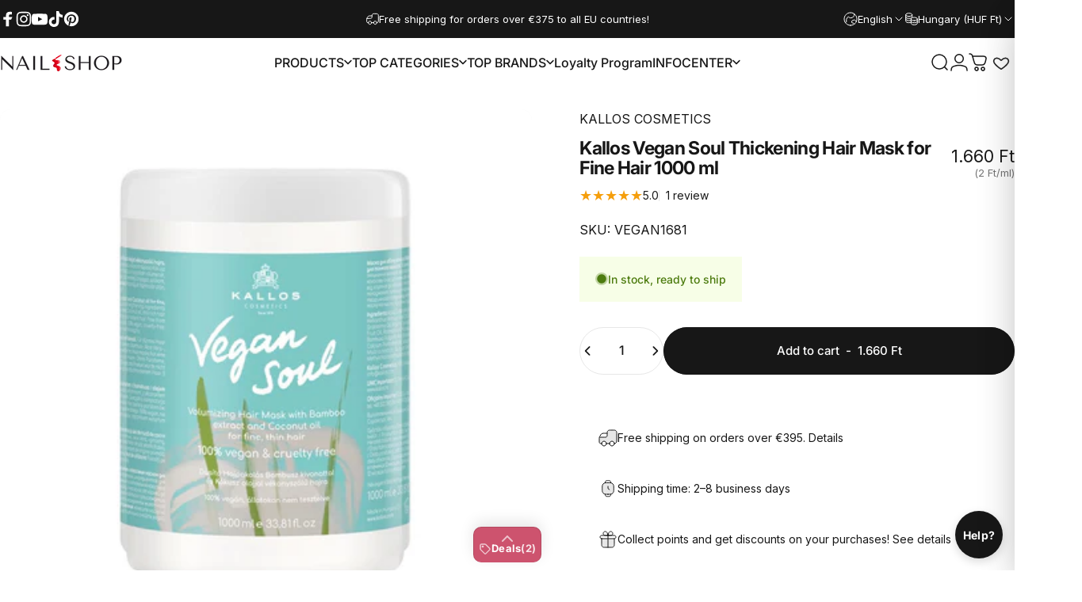

--- FILE ---
content_type: text/html; charset=utf-8
request_url: https://mukorombolt.hu/en/products/kallos-vegan-soul-dusito-hajpakolas-bambusz-kivonattal-es-kokusz-olajjal-vekonyszalu-hajra
body_size: 115270
content:
<!doctype html>
<html class="no-js" lang="en" dir="ltr">
  <head>
  <!-- Google Tag Manager -->
<script>(function(w,d,s,l,i){w[l]=w[l]||[];w[l].push({'gtm.start':
new Date().getTime(),event:'gtm.js'});var f=d.getElementsByTagName(s)[0],
j=d.createElement(s),dl=l!='dataLayer'?'&l='+l:'';j.async=true;j.src=
'https://www.googletagmanager.com/gtm.js?id='+i+dl;f.parentNode.insertBefore(j,f);
})(window,document,'script','dataLayer','GTM-WPPTHQL');</script>
<!-- End Google Tag Manager -->
  
    <meta charset="utf-8">
    <meta http-equiv="X-UA-Compatible" content="IE=edge,chrome=1">
    <meta name="viewport" content="width=device-width,initial-scale=1">
    <meta name="theme-color" content="#171717">
    <link rel="canonical" href="https://mukorombolt.hu/en/products/kallos-vegan-soul-dusito-hajpakolas-bambusz-kivonattal-es-kokusz-olajjal-vekonyszalu-hajra">
    <link rel="preconnect" href="https://cdn.shopify.com" crossorigin>
    <link rel="preconnect" href="https://fonts.shopifycdn.com" crossorigin>
    
    <link rel="dns-prefetch" href="https://ajax.googleapis.com">
    <link rel="dns-prefetch" href="https://maps.googleapis.com">
    <link rel="dns-prefetch" href="https://maps.gstatic.com">
    
<link rel="shortcut icon" href="//mukorombolt.hu/cdn/shop/files/nailshop_favicon-01_ab60a83b-9dba-4248-989b-c3741b66e0ed.png?crop=center&height=32&v=1674493432&width=32" type="image/png" /><title>Kallos Vegan Soul Thickening Hair Mask for Fine Hair 1000 ml &ndash; NAIL SHOP</title><meta name="description" content="KALLOS VEGAN SOUL ENRICHING HAIR WRAP WITH BAMBOO EXTRACT AND COCONUT OIL FOR THIN HAIR The special composition of the rich hair pack enriched with hair-strengthening Vitamins, Bamboo, Aloe Vera, Ginseng extracts and nourishing Coconut oil increases the volume, elasticity and shine of the hair. It does not contain para">
<meta property="og:site_name" content="NAIL SHOP">
<meta property="og:url" content="https://mukorombolt.hu/en/products/kallos-vegan-soul-dusito-hajpakolas-bambusz-kivonattal-es-kokusz-olajjal-vekonyszalu-hajra">
<meta property="og:title" content="Kallos Vegan Soul Thickening Hair Mask for Fine Hair 1000 ml">
<meta property="og:type" content="product">
<meta property="og:description" content="KALLOS VEGAN SOUL ENRICHING HAIR WRAP WITH BAMBOO EXTRACT AND COCONUT OIL FOR THIN HAIR The special composition of the rich hair pack enriched with hair-strengthening Vitamins, Bamboo, Aloe Vera, Ginseng extracts and nourishing Coconut oil increases the volume, elasticity and shine of the hair. It does not contain para"><meta property="og:price:amount" content="1.660">
  <meta property="og:price:currency" content="HUF"><meta property="og:image" content="http://mukorombolt.hu/cdn/shop/products/kallos_vegan_soul_hajpakolas_1000ml.jpg?v=1651223960">
  <meta property="og:image:secure_url" content="https://mukorombolt.hu/cdn/shop/products/kallos_vegan_soul_hajpakolas_1000ml.jpg?v=1651223960">
  <meta property="og:image:width" content="846">
  <meta property="og:image:height" content="846"><meta name="twitter:site" content="@">
<meta name="twitter:card" content="summary_large_image">
<meta name="twitter:title" content="Kallos Vegan Soul Thickening Hair Mask for Fine Hair 1000 ml">
<meta name="twitter:description" content="KALLOS VEGAN SOUL ENRICHING HAIR WRAP WITH BAMBOO EXTRACT AND COCONUT OIL FOR THIN HAIR The special composition of the rich hair pack enriched with hair-strengthening Vitamins, Bamboo, Aloe Vera, Ginseng extracts and nourishing Coconut oil increases the volume, elasticity and shine of the hair. It does not contain para">
<style>@font-face {
  font-family: Inter;
  font-weight: 400;
  font-style: normal;
  font-display: swap;
  src: url("//mukorombolt.hu/cdn/fonts/inter/inter_n4.b2a3f24c19b4de56e8871f609e73ca7f6d2e2bb9.woff2") format("woff2"),
       url("//mukorombolt.hu/cdn/fonts/inter/inter_n4.af8052d517e0c9ffac7b814872cecc27ae1fa132.woff") format("woff");
}
@font-face {
  font-family: Inter;
  font-weight: 500;
  font-style: normal;
  font-display: swap;
  src: url("//mukorombolt.hu/cdn/fonts/inter/inter_n5.d7101d5e168594dd06f56f290dd759fba5431d97.woff2") format("woff2"),
       url("//mukorombolt.hu/cdn/fonts/inter/inter_n5.5332a76bbd27da00474c136abb1ca3cbbf259068.woff") format("woff");
}
@font-face {
  font-family: Inter;
  font-weight: 700;
  font-style: normal;
  font-display: swap;
  src: url("//mukorombolt.hu/cdn/fonts/inter/inter_n7.02711e6b374660cfc7915d1afc1c204e633421e4.woff2") format("woff2"),
       url("//mukorombolt.hu/cdn/fonts/inter/inter_n7.6dab87426f6b8813070abd79972ceaf2f8d3b012.woff") format("woff");
}
@font-face {
  font-family: Inter;
  font-weight: 400;
  font-style: italic;
  font-display: swap;
  src: url("//mukorombolt.hu/cdn/fonts/inter/inter_i4.feae1981dda792ab80d117249d9c7e0f1017e5b3.woff2") format("woff2"),
       url("//mukorombolt.hu/cdn/fonts/inter/inter_i4.62773b7113d5e5f02c71486623cf828884c85c6e.woff") format("woff");
}
@font-face {
  font-family: Inter;
  font-weight: 700;
  font-style: italic;
  font-display: swap;
  src: url("//mukorombolt.hu/cdn/fonts/inter/inter_i7.b377bcd4cc0f160622a22d638ae7e2cd9b86ea4c.woff2") format("woff2"),
       url("//mukorombolt.hu/cdn/fonts/inter/inter_i7.7c69a6a34e3bb44fcf6f975857e13b9a9b25beb4.woff") format("woff");
}
:root {
    /*! General */
    --color-base-text: 23 23 23;
    --color-base-highlight: 225 29 72;
    --color-base-background: 255 255 255;
    --color-base-button: 23 23 23;
    --color-base-button-gradient: #171717;
    --color-base-button-text: 255 255 255;
    --color-keyboard-focus: 11 97 205;
    --color-shadow: 168 232 226;
    --color-price: 23 23 23;
    --color-sale-price: 225 29 72;
    --color-sale-tag: 225 29 72;
    --color-sale-tag-text: 255 255 255;
    --color-rating: 245 158 11;
    --color-placeholder: 250 250 250;
    --color-success-text: 77 124 15;
    --color-success-background: 247 254 231;
    --color-error-text: 190 18 60;
    --color-error-background: 255 241 242;
    --color-info-text: 180 83 9;
    --color-info-background: 255 251 235;
    
    /*! Menu and drawers */
    --color-drawer-text: 23 23 23;
    --color-drawer-background: 255 255 255;
    --color-drawer-button-background: 23 23 23;
    --color-drawer-button-gradient: #171717;
    --color-drawer-button-text: 255 255 255;
    --color-drawer-overlay: 23 23 23;

    /*! Product card */
    --card-radius: var(--rounded-card);
    --card-border-width: 0.1rem;
    --card-border-opacity: 0.05;
    --card-shadow-opacity: 0.0;
    --card-shadow-horizontal-offset: 0.0rem;
    --card-shadow-vertical-offset: 0.0rem;

    /*! Buttons */
    --buttons-radius: var(--rounded-button);
    --buttons-border-width: 2px;
    --buttons-border-opacity: 1.0;
    --buttons-shadow-opacity: 0.0;
    --buttons-shadow-horizontal-offset: 0px;
    --buttons-shadow-vertical-offset: 0px;

    /*! Inputs */
    --inputs-radius: var(--rounded-input);
    --inputs-border-width: 0px;
    --inputs-border-opacity: 0.65;

    /*! Spacing */
    --sp-0d5: 0.125rem;
    --sp-1: 0.25rem;
    --sp-1d5: 0.375rem;
    --sp-2: 0.5rem;
    --sp-2d5: 0.625rem;
    --sp-3: 0.75rem;
    --sp-3d5: 0.875rem;
    --sp-4: 1rem;
    --sp-4d5: 1.125rem;
    --sp-5: 1.25rem;
    --sp-5d5: 1.375rem;
    --sp-6: 1.5rem;
    --sp-6d5: 1.625rem;
    --sp-7: 1.75rem;
    --sp-7d5: 1.875rem;
    --sp-8: 2rem;
    --sp-8d5: 2.125rem;
    --sp-9: 2.25rem;
    --sp-9d5: 2.375rem;
    --sp-10: 2.5rem;
    --sp-10d5: 2.625rem;
    --sp-11: 2.75rem;
    --sp-12: 3rem;
    --sp-13: 3.25rem;
    --sp-14: 3.5rem;
    --sp-15: 3.875rem;
    --sp-16: 4rem;
    --sp-18: 4.5rem;
    --sp-20: 5rem;
    --sp-23: 5.625rem;
    --sp-24: 6rem;
    --sp-28: 7rem;
    --sp-32: 8rem;
    --sp-36: 9rem;
    --sp-40: 10rem;
    --sp-44: 11rem;
    --sp-48: 12rem;
    --sp-52: 13rem;
    --sp-56: 14rem;
    --sp-60: 15rem;
    --sp-64: 16rem;
    --sp-68: 17rem;
    --sp-72: 18rem;
    --sp-80: 20rem;
    --sp-96: 24rem;
    --sp-100: 32rem;

    /*! Font family */
    --font-heading-family: Inter, sans-serif;
    --font-heading-style: normal;
    --font-heading-weight: 700;
    --font-heading-line-height: 1;
    --font-heading-letter-spacing: -0.03em;
    

    --font-body-family: Inter, sans-serif;
    --font-body-style: normal;
    --font-body-weight: 400;
    --font-body-line-height: 1.2;
    --font-body-letter-spacing: 0.0em;

    --font-navigation-family: var(--font-body-family);
    --font-navigation-size: clamp(0.875rem, 0.748rem + 0.3174vw, 1.125rem);
    --font-navigation-weight: 500;
    

    --font-button-family: var(--font-body-family);
    --font-button-size: clamp(0.875rem, 0.8115rem + 0.1587vw, 1.0rem);
    --font-button-weight: 500;
    

    --font-product-family: var(--font-body-family);
    --font-product-size: clamp(1.0rem, 0.873rem + 0.3175vw, 1.25rem);
    --font-product-weight: 500;
    

    /*! Font size */
    --text-3xs: 0.625rem;
    --text-2xs: 0.6875rem;
    --text-xs: 0.75rem;
    --text-2sm: 0.8125rem;
    --text-sm: 0.875rem;
    --text-base: 1.0rem;
    --text-lg: 1.125rem;
    --text-xl: 1.25rem;
    --text-2xl: 1.5rem;
    --text-3xl: 1.875rem;
    --text-4xl: 2.25rem;
    --text-5xl: 3.0rem;
    --text-6xl: 3.75rem;
    --text-7xl: 4.5rem;
    --text-8xl: 6.0rem;

    /*! Layout */
    --page-width: 1900px;
    --gap-padding: clamp(var(--sp-5), 2.526vw, var(--sp-12));
    --grid-gap: clamp(40px, 20vw, 60px);
    --page-padding: var(--sp-5);
    --page-container: min(calc(100vw - var(--scrollbar-width, 0px) - var(--page-padding) * 2), var(--page-width));
    --rounded-button: 3.75rem;
    --rounded-input: 0.375rem;
    --rounded-card: clamp(var(--sp-2d5), 1.053vw, var(--sp-5));
    --rounded-block: clamp(var(--sp-2d5), 1.053vw, var(--sp-5));

    /*! Other */
    --icon-weight: 1.5px;
  }

  @media screen and (min-width: 1024px) {
    :root {
      --page-padding: var(--sp-9);
    }
  }

  @media screen and (min-width: 1280px) {
    :root {
      --gap-padding: var(--sp-12);
      --page-padding: var(--sp-12);
      --page-container: min(calc(100vw - var(--scrollbar-width, 0px) - var(--page-padding) * 2), max(var(--page-width), 1280px));
    }
  }

  @media screen and (min-width: 1536px) {
    :root {
      --page-padding: max(var(--sp-12), 50vw - var(--scrollbar-width, 0px)/2 - var(--page-width)/2);
    }
  }
</style>
  <link rel="preload" as="font" href="//mukorombolt.hu/cdn/fonts/inter/inter_n4.b2a3f24c19b4de56e8871f609e73ca7f6d2e2bb9.woff2" type="font/woff2" crossorigin>
  

  <link rel="preload" as="font" href="//mukorombolt.hu/cdn/fonts/inter/inter_n7.02711e6b374660cfc7915d1afc1c204e633421e4.woff2" type="font/woff2" crossorigin>
  
<link href="//mukorombolt.hu/cdn/shop/t/156/assets/theme.css?v=175495440836712661351767384909" rel="stylesheet" type="text/css" media="all" /><link rel="stylesheet" href="//mukorombolt.hu/cdn/shop/t/156/assets/apps.css?v=162097722211979372921767373616" media="print" fetchpriority="low" onload="this.media='all'">

    <script>window.performance && window.performance.mark && window.performance.mark('shopify.content_for_header.start');</script><meta name="facebook-domain-verification" content="bcvevzpzjxoov1438rgqzlh4cg2yvt">
<meta name="facebook-domain-verification" content="asmggk7yk3klti4qz2h83knt80ep97">
<meta name="facebook-domain-verification" content="t8i3y1j6kqutyarxahdtxdqgs218fv">
<meta name="facebook-domain-verification" content="qqih9vp55268hnw5bc1r201f53weq8">
<meta name="facebook-domain-verification" content="m0t1lerzuudxqlnyqa7tv1jrh68ybz">
<meta name="facebook-domain-verification" content="2kywt8uk41gjzlr0y8x531ozrh1czk">
<meta name="facebook-domain-verification" content="8686wfmfoo43854jhna0hyzqyau855">
<meta name="facebook-domain-verification" content="i1e56xxen4cp5b1l0amtq0yukmz7qj">
<meta name="facebook-domain-verification" content="286augg49ft4gucir49ana9rttao2b">
<meta name="google-site-verification" content="gbZK_4a1e5kodSe2TWz75HnMREn1qwxM4VyUFrA3IX4">
<meta id="shopify-digital-wallet" name="shopify-digital-wallet" content="/61395140785/digital_wallets/dialog">
<meta name="shopify-checkout-api-token" content="22604f50d0491d006878fa8798b215c2">
<meta id="in-context-paypal-metadata" data-shop-id="61395140785" data-venmo-supported="false" data-environment="production" data-locale="en_US" data-paypal-v4="true" data-currency="HUF">
<link rel="alternate" hreflang="x-default" href="https://mukorombolt.hu/products/kallos-vegan-soul-dusito-hajpakolas-bambusz-kivonattal-es-kokusz-olajjal-vekonyszalu-hajra">
<link rel="alternate" hreflang="hu" href="https://mukorombolt.hu/products/kallos-vegan-soul-dusito-hajpakolas-bambusz-kivonattal-es-kokusz-olajjal-vekonyszalu-hajra">
<link rel="alternate" hreflang="en" href="https://mukorombolt.hu/en/products/kallos-vegan-soul-dusito-hajpakolas-bambusz-kivonattal-es-kokusz-olajjal-vekonyszalu-hajra">
<link rel="alternate" hreflang="de" href="https://mukorombolt.hu/de/products/kallos-vegan-soul-dusito-hajpakolas-bambusz-kivonattal-es-kokusz-olajjal-vekonyszalu-hajra">
<link rel="alternate" hreflang="en-AT" href="https://mukorombolt.hu/en-eu/products/kallos-vegan-soul-dusito-hajpakolas-bambusz-kivonattal-es-kokusz-olajjal-vekonyszalu-hajra">
<link rel="alternate" hreflang="de-AT" href="https://mukorombolt.hu/de-eu/products/kallos-vegan-soul-dusito-hajpakolas-bambusz-kivonattal-es-kokusz-olajjal-vekonyszalu-hajra">
<link rel="alternate" hreflang="hu-AT" href="https://mukorombolt.hu/hu-eu/products/kallos-vegan-soul-dusito-hajpakolas-bambusz-kivonattal-es-kokusz-olajjal-vekonyszalu-hajra">
<link rel="alternate" hreflang="en-BE" href="https://mukorombolt.hu/en-eu/products/kallos-vegan-soul-dusito-hajpakolas-bambusz-kivonattal-es-kokusz-olajjal-vekonyszalu-hajra">
<link rel="alternate" hreflang="de-BE" href="https://mukorombolt.hu/de-eu/products/kallos-vegan-soul-dusito-hajpakolas-bambusz-kivonattal-es-kokusz-olajjal-vekonyszalu-hajra">
<link rel="alternate" hreflang="hu-BE" href="https://mukorombolt.hu/hu-eu/products/kallos-vegan-soul-dusito-hajpakolas-bambusz-kivonattal-es-kokusz-olajjal-vekonyszalu-hajra">
<link rel="alternate" hreflang="en-BG" href="https://mukorombolt.hu/en-eu/products/kallos-vegan-soul-dusito-hajpakolas-bambusz-kivonattal-es-kokusz-olajjal-vekonyszalu-hajra">
<link rel="alternate" hreflang="de-BG" href="https://mukorombolt.hu/de-eu/products/kallos-vegan-soul-dusito-hajpakolas-bambusz-kivonattal-es-kokusz-olajjal-vekonyszalu-hajra">
<link rel="alternate" hreflang="hu-BG" href="https://mukorombolt.hu/hu-eu/products/kallos-vegan-soul-dusito-hajpakolas-bambusz-kivonattal-es-kokusz-olajjal-vekonyszalu-hajra">
<link rel="alternate" hreflang="en-CZ" href="https://mukorombolt.hu/en-eu/products/kallos-vegan-soul-dusito-hajpakolas-bambusz-kivonattal-es-kokusz-olajjal-vekonyszalu-hajra">
<link rel="alternate" hreflang="de-CZ" href="https://mukorombolt.hu/de-eu/products/kallos-vegan-soul-dusito-hajpakolas-bambusz-kivonattal-es-kokusz-olajjal-vekonyszalu-hajra">
<link rel="alternate" hreflang="hu-CZ" href="https://mukorombolt.hu/hu-eu/products/kallos-vegan-soul-dusito-hajpakolas-bambusz-kivonattal-es-kokusz-olajjal-vekonyszalu-hajra">
<link rel="alternate" hreflang="en-LU" href="https://mukorombolt.hu/en-eu/products/kallos-vegan-soul-dusito-hajpakolas-bambusz-kivonattal-es-kokusz-olajjal-vekonyszalu-hajra">
<link rel="alternate" hreflang="de-LU" href="https://mukorombolt.hu/de-eu/products/kallos-vegan-soul-dusito-hajpakolas-bambusz-kivonattal-es-kokusz-olajjal-vekonyszalu-hajra">
<link rel="alternate" hreflang="hu-LU" href="https://mukorombolt.hu/hu-eu/products/kallos-vegan-soul-dusito-hajpakolas-bambusz-kivonattal-es-kokusz-olajjal-vekonyszalu-hajra">
<link rel="alternate" hreflang="en-NL" href="https://mukorombolt.hu/en-eu/products/kallos-vegan-soul-dusito-hajpakolas-bambusz-kivonattal-es-kokusz-olajjal-vekonyszalu-hajra">
<link rel="alternate" hreflang="de-NL" href="https://mukorombolt.hu/de-eu/products/kallos-vegan-soul-dusito-hajpakolas-bambusz-kivonattal-es-kokusz-olajjal-vekonyszalu-hajra">
<link rel="alternate" hreflang="hu-NL" href="https://mukorombolt.hu/hu-eu/products/kallos-vegan-soul-dusito-hajpakolas-bambusz-kivonattal-es-kokusz-olajjal-vekonyszalu-hajra">
<link rel="alternate" hreflang="en-PL" href="https://mukorombolt.hu/en-eu/products/kallos-vegan-soul-dusito-hajpakolas-bambusz-kivonattal-es-kokusz-olajjal-vekonyszalu-hajra">
<link rel="alternate" hreflang="de-PL" href="https://mukorombolt.hu/de-eu/products/kallos-vegan-soul-dusito-hajpakolas-bambusz-kivonattal-es-kokusz-olajjal-vekonyszalu-hajra">
<link rel="alternate" hreflang="hu-PL" href="https://mukorombolt.hu/hu-eu/products/kallos-vegan-soul-dusito-hajpakolas-bambusz-kivonattal-es-kokusz-olajjal-vekonyszalu-hajra">
<link rel="alternate" hreflang="en-SK" href="https://mukorombolt.hu/en-eu/products/kallos-vegan-soul-dusito-hajpakolas-bambusz-kivonattal-es-kokusz-olajjal-vekonyszalu-hajra">
<link rel="alternate" hreflang="de-SK" href="https://mukorombolt.hu/de-eu/products/kallos-vegan-soul-dusito-hajpakolas-bambusz-kivonattal-es-kokusz-olajjal-vekonyszalu-hajra">
<link rel="alternate" hreflang="hu-SK" href="https://mukorombolt.hu/hu-eu/products/kallos-vegan-soul-dusito-hajpakolas-bambusz-kivonattal-es-kokusz-olajjal-vekonyszalu-hajra">
<link rel="alternate" hreflang="en-SI" href="https://mukorombolt.hu/en-eu/products/kallos-vegan-soul-dusito-hajpakolas-bambusz-kivonattal-es-kokusz-olajjal-vekonyszalu-hajra">
<link rel="alternate" hreflang="de-SI" href="https://mukorombolt.hu/de-eu/products/kallos-vegan-soul-dusito-hajpakolas-bambusz-kivonattal-es-kokusz-olajjal-vekonyszalu-hajra">
<link rel="alternate" hreflang="hu-SI" href="https://mukorombolt.hu/hu-eu/products/kallos-vegan-soul-dusito-hajpakolas-bambusz-kivonattal-es-kokusz-olajjal-vekonyszalu-hajra">
<link rel="alternate" hreflang="en-DK" href="https://mukorombolt.hu/en-eu/products/kallos-vegan-soul-dusito-hajpakolas-bambusz-kivonattal-es-kokusz-olajjal-vekonyszalu-hajra">
<link rel="alternate" hreflang="de-DK" href="https://mukorombolt.hu/de-eu/products/kallos-vegan-soul-dusito-hajpakolas-bambusz-kivonattal-es-kokusz-olajjal-vekonyszalu-hajra">
<link rel="alternate" hreflang="hu-DK" href="https://mukorombolt.hu/hu-eu/products/kallos-vegan-soul-dusito-hajpakolas-bambusz-kivonattal-es-kokusz-olajjal-vekonyszalu-hajra">
<link rel="alternate" hreflang="en-EE" href="https://mukorombolt.hu/en-eu/products/kallos-vegan-soul-dusito-hajpakolas-bambusz-kivonattal-es-kokusz-olajjal-vekonyszalu-hajra">
<link rel="alternate" hreflang="de-EE" href="https://mukorombolt.hu/de-eu/products/kallos-vegan-soul-dusito-hajpakolas-bambusz-kivonattal-es-kokusz-olajjal-vekonyszalu-hajra">
<link rel="alternate" hreflang="hu-EE" href="https://mukorombolt.hu/hu-eu/products/kallos-vegan-soul-dusito-hajpakolas-bambusz-kivonattal-es-kokusz-olajjal-vekonyszalu-hajra">
<link rel="alternate" hreflang="en-FI" href="https://mukorombolt.hu/en-eu/products/kallos-vegan-soul-dusito-hajpakolas-bambusz-kivonattal-es-kokusz-olajjal-vekonyszalu-hajra">
<link rel="alternate" hreflang="de-FI" href="https://mukorombolt.hu/de-eu/products/kallos-vegan-soul-dusito-hajpakolas-bambusz-kivonattal-es-kokusz-olajjal-vekonyszalu-hajra">
<link rel="alternate" hreflang="hu-FI" href="https://mukorombolt.hu/hu-eu/products/kallos-vegan-soul-dusito-hajpakolas-bambusz-kivonattal-es-kokusz-olajjal-vekonyszalu-hajra">
<link rel="alternate" hreflang="en-FR" href="https://mukorombolt.hu/en-eu/products/kallos-vegan-soul-dusito-hajpakolas-bambusz-kivonattal-es-kokusz-olajjal-vekonyszalu-hajra">
<link rel="alternate" hreflang="de-FR" href="https://mukorombolt.hu/de-eu/products/kallos-vegan-soul-dusito-hajpakolas-bambusz-kivonattal-es-kokusz-olajjal-vekonyszalu-hajra">
<link rel="alternate" hreflang="hu-FR" href="https://mukorombolt.hu/hu-eu/products/kallos-vegan-soul-dusito-hajpakolas-bambusz-kivonattal-es-kokusz-olajjal-vekonyszalu-hajra">
<link rel="alternate" hreflang="en-GR" href="https://mukorombolt.hu/en-eu/products/kallos-vegan-soul-dusito-hajpakolas-bambusz-kivonattal-es-kokusz-olajjal-vekonyszalu-hajra">
<link rel="alternate" hreflang="de-GR" href="https://mukorombolt.hu/de-eu/products/kallos-vegan-soul-dusito-hajpakolas-bambusz-kivonattal-es-kokusz-olajjal-vekonyszalu-hajra">
<link rel="alternate" hreflang="hu-GR" href="https://mukorombolt.hu/hu-eu/products/kallos-vegan-soul-dusito-hajpakolas-bambusz-kivonattal-es-kokusz-olajjal-vekonyszalu-hajra">
<link rel="alternate" hreflang="en-IT" href="https://mukorombolt.hu/en-eu/products/kallos-vegan-soul-dusito-hajpakolas-bambusz-kivonattal-es-kokusz-olajjal-vekonyszalu-hajra">
<link rel="alternate" hreflang="de-IT" href="https://mukorombolt.hu/de-eu/products/kallos-vegan-soul-dusito-hajpakolas-bambusz-kivonattal-es-kokusz-olajjal-vekonyszalu-hajra">
<link rel="alternate" hreflang="hu-IT" href="https://mukorombolt.hu/hu-eu/products/kallos-vegan-soul-dusito-hajpakolas-bambusz-kivonattal-es-kokusz-olajjal-vekonyszalu-hajra">
<link rel="alternate" hreflang="en-LV" href="https://mukorombolt.hu/en-eu/products/kallos-vegan-soul-dusito-hajpakolas-bambusz-kivonattal-es-kokusz-olajjal-vekonyszalu-hajra">
<link rel="alternate" hreflang="de-LV" href="https://mukorombolt.hu/de-eu/products/kallos-vegan-soul-dusito-hajpakolas-bambusz-kivonattal-es-kokusz-olajjal-vekonyszalu-hajra">
<link rel="alternate" hreflang="hu-LV" href="https://mukorombolt.hu/hu-eu/products/kallos-vegan-soul-dusito-hajpakolas-bambusz-kivonattal-es-kokusz-olajjal-vekonyszalu-hajra">
<link rel="alternate" hreflang="en-LT" href="https://mukorombolt.hu/en-eu/products/kallos-vegan-soul-dusito-hajpakolas-bambusz-kivonattal-es-kokusz-olajjal-vekonyszalu-hajra">
<link rel="alternate" hreflang="de-LT" href="https://mukorombolt.hu/de-eu/products/kallos-vegan-soul-dusito-hajpakolas-bambusz-kivonattal-es-kokusz-olajjal-vekonyszalu-hajra">
<link rel="alternate" hreflang="hu-LT" href="https://mukorombolt.hu/hu-eu/products/kallos-vegan-soul-dusito-hajpakolas-bambusz-kivonattal-es-kokusz-olajjal-vekonyszalu-hajra">
<link rel="alternate" hreflang="en-PT" href="https://mukorombolt.hu/en-eu/products/kallos-vegan-soul-dusito-hajpakolas-bambusz-kivonattal-es-kokusz-olajjal-vekonyszalu-hajra">
<link rel="alternate" hreflang="de-PT" href="https://mukorombolt.hu/de-eu/products/kallos-vegan-soul-dusito-hajpakolas-bambusz-kivonattal-es-kokusz-olajjal-vekonyszalu-hajra">
<link rel="alternate" hreflang="hu-PT" href="https://mukorombolt.hu/hu-eu/products/kallos-vegan-soul-dusito-hajpakolas-bambusz-kivonattal-es-kokusz-olajjal-vekonyszalu-hajra">
<link rel="alternate" hreflang="en-ES" href="https://mukorombolt.hu/en-eu/products/kallos-vegan-soul-dusito-hajpakolas-bambusz-kivonattal-es-kokusz-olajjal-vekonyszalu-hajra">
<link rel="alternate" hreflang="de-ES" href="https://mukorombolt.hu/de-eu/products/kallos-vegan-soul-dusito-hajpakolas-bambusz-kivonattal-es-kokusz-olajjal-vekonyszalu-hajra">
<link rel="alternate" hreflang="hu-ES" href="https://mukorombolt.hu/hu-eu/products/kallos-vegan-soul-dusito-hajpakolas-bambusz-kivonattal-es-kokusz-olajjal-vekonyszalu-hajra">
<link rel="alternate" hreflang="en-SE" href="https://mukorombolt.hu/en-eu/products/kallos-vegan-soul-dusito-hajpakolas-bambusz-kivonattal-es-kokusz-olajjal-vekonyszalu-hajra">
<link rel="alternate" hreflang="de-SE" href="https://mukorombolt.hu/de-eu/products/kallos-vegan-soul-dusito-hajpakolas-bambusz-kivonattal-es-kokusz-olajjal-vekonyszalu-hajra">
<link rel="alternate" hreflang="hu-SE" href="https://mukorombolt.hu/hu-eu/products/kallos-vegan-soul-dusito-hajpakolas-bambusz-kivonattal-es-kokusz-olajjal-vekonyszalu-hajra">
<link rel="alternate" hreflang="en-RO" href="https://mukorombolt.hu/en-eu/products/kallos-vegan-soul-dusito-hajpakolas-bambusz-kivonattal-es-kokusz-olajjal-vekonyszalu-hajra">
<link rel="alternate" hreflang="de-RO" href="https://mukorombolt.hu/de-eu/products/kallos-vegan-soul-dusito-hajpakolas-bambusz-kivonattal-es-kokusz-olajjal-vekonyszalu-hajra">
<link rel="alternate" hreflang="hu-RO" href="https://mukorombolt.hu/hu-eu/products/kallos-vegan-soul-dusito-hajpakolas-bambusz-kivonattal-es-kokusz-olajjal-vekonyszalu-hajra">
<link rel="alternate" hreflang="en-HR" href="https://mukorombolt.hu/en-eu/products/kallos-vegan-soul-dusito-hajpakolas-bambusz-kivonattal-es-kokusz-olajjal-vekonyszalu-hajra">
<link rel="alternate" hreflang="de-HR" href="https://mukorombolt.hu/de-eu/products/kallos-vegan-soul-dusito-hajpakolas-bambusz-kivonattal-es-kokusz-olajjal-vekonyszalu-hajra">
<link rel="alternate" hreflang="hu-HR" href="https://mukorombolt.hu/hu-eu/products/kallos-vegan-soul-dusito-hajpakolas-bambusz-kivonattal-es-kokusz-olajjal-vekonyszalu-hajra">
<link rel="alternate" hreflang="en-DE" href="https://mukorombolt.hu/en-eu/products/kallos-vegan-soul-dusito-hajpakolas-bambusz-kivonattal-es-kokusz-olajjal-vekonyszalu-hajra">
<link rel="alternate" hreflang="de-DE" href="https://mukorombolt.hu/de-eu/products/kallos-vegan-soul-dusito-hajpakolas-bambusz-kivonattal-es-kokusz-olajjal-vekonyszalu-hajra">
<link rel="alternate" hreflang="hu-DE" href="https://mukorombolt.hu/hu-eu/products/kallos-vegan-soul-dusito-hajpakolas-bambusz-kivonattal-es-kokusz-olajjal-vekonyszalu-hajra">
<link rel="alternate" hreflang="en-IE" href="https://mukorombolt.hu/en-eu/products/kallos-vegan-soul-dusito-hajpakolas-bambusz-kivonattal-es-kokusz-olajjal-vekonyszalu-hajra">
<link rel="alternate" hreflang="de-IE" href="https://mukorombolt.hu/de-eu/products/kallos-vegan-soul-dusito-hajpakolas-bambusz-kivonattal-es-kokusz-olajjal-vekonyszalu-hajra">
<link rel="alternate" hreflang="hu-IE" href="https://mukorombolt.hu/hu-eu/products/kallos-vegan-soul-dusito-hajpakolas-bambusz-kivonattal-es-kokusz-olajjal-vekonyszalu-hajra">
<link rel="alternate" hreflang="en-BA" href="https://mukorombolt.hu/en-eu/products/kallos-vegan-soul-dusito-hajpakolas-bambusz-kivonattal-es-kokusz-olajjal-vekonyszalu-hajra">
<link rel="alternate" hreflang="de-BA" href="https://mukorombolt.hu/de-eu/products/kallos-vegan-soul-dusito-hajpakolas-bambusz-kivonattal-es-kokusz-olajjal-vekonyszalu-hajra">
<link rel="alternate" hreflang="hu-BA" href="https://mukorombolt.hu/hu-eu/products/kallos-vegan-soul-dusito-hajpakolas-bambusz-kivonattal-es-kokusz-olajjal-vekonyszalu-hajra">
<link rel="alternate" type="application/json+oembed" href="https://mukorombolt.hu/en/products/kallos-vegan-soul-dusito-hajpakolas-bambusz-kivonattal-es-kokusz-olajjal-vekonyszalu-hajra.oembed">
<script async="async" src="/checkouts/internal/preloads.js?locale=en-HU"></script>
<link rel="preconnect" href="https://shop.app" crossorigin="anonymous">
<script async="async" src="https://shop.app/checkouts/internal/preloads.js?locale=en-HU&shop_id=61395140785" crossorigin="anonymous"></script>
<script id="apple-pay-shop-capabilities" type="application/json">{"shopId":61395140785,"countryCode":"HU","currencyCode":"HUF","merchantCapabilities":["supports3DS"],"merchantId":"gid:\/\/shopify\/Shop\/61395140785","merchantName":"NAIL SHOP","requiredBillingContactFields":["postalAddress","email","phone"],"requiredShippingContactFields":["postalAddress","email","phone"],"shippingType":"shipping","supportedNetworks":["visa","masterCard","amex"],"total":{"type":"pending","label":"NAIL SHOP","amount":"1.00"},"shopifyPaymentsEnabled":true,"supportsSubscriptions":true}</script>
<script id="shopify-features" type="application/json">{"accessToken":"22604f50d0491d006878fa8798b215c2","betas":["rich-media-storefront-analytics"],"domain":"mukorombolt.hu","predictiveSearch":true,"shopId":61395140785,"locale":"en"}</script>
<script>var Shopify = Shopify || {};
Shopify.shop = "mukorombolt.myshopify.com";
Shopify.locale = "en";
Shopify.currency = {"active":"HUF","rate":"1.0"};
Shopify.country = "HU";
Shopify.theme = {"name":"Label- HelpDeskt Concept origin  v5.0.1","id":191571329356,"schema_name":"Concept","schema_version":"5.0.1","theme_store_id":2412,"role":"main"};
Shopify.theme.handle = "null";
Shopify.theme.style = {"id":null,"handle":null};
Shopify.cdnHost = "mukorombolt.hu/cdn";
Shopify.routes = Shopify.routes || {};
Shopify.routes.root = "/en/";</script>
<script type="module">!function(o){(o.Shopify=o.Shopify||{}).modules=!0}(window);</script>
<script>!function(o){function n(){var o=[];function n(){o.push(Array.prototype.slice.apply(arguments))}return n.q=o,n}var t=o.Shopify=o.Shopify||{};t.loadFeatures=n(),t.autoloadFeatures=n()}(window);</script>
<script>
  window.ShopifyPay = window.ShopifyPay || {};
  window.ShopifyPay.apiHost = "shop.app\/pay";
  window.ShopifyPay.redirectState = null;
</script>
<script id="shop-js-analytics" type="application/json">{"pageType":"product"}</script>
<script defer="defer" async type="module" src="//mukorombolt.hu/cdn/shopifycloud/shop-js/modules/v2/client.init-shop-cart-sync_C5BV16lS.en.esm.js"></script>
<script defer="defer" async type="module" src="//mukorombolt.hu/cdn/shopifycloud/shop-js/modules/v2/chunk.common_CygWptCX.esm.js"></script>
<script type="module">
  await import("//mukorombolt.hu/cdn/shopifycloud/shop-js/modules/v2/client.init-shop-cart-sync_C5BV16lS.en.esm.js");
await import("//mukorombolt.hu/cdn/shopifycloud/shop-js/modules/v2/chunk.common_CygWptCX.esm.js");

  window.Shopify.SignInWithShop?.initShopCartSync?.({"fedCMEnabled":true,"windoidEnabled":true});

</script>
<script>
  window.Shopify = window.Shopify || {};
  if (!window.Shopify.featureAssets) window.Shopify.featureAssets = {};
  window.Shopify.featureAssets['shop-js'] = {"shop-cart-sync":["modules/v2/client.shop-cart-sync_ZFArdW7E.en.esm.js","modules/v2/chunk.common_CygWptCX.esm.js"],"init-fed-cm":["modules/v2/client.init-fed-cm_CmiC4vf6.en.esm.js","modules/v2/chunk.common_CygWptCX.esm.js"],"shop-button":["modules/v2/client.shop-button_tlx5R9nI.en.esm.js","modules/v2/chunk.common_CygWptCX.esm.js"],"shop-cash-offers":["modules/v2/client.shop-cash-offers_DOA2yAJr.en.esm.js","modules/v2/chunk.common_CygWptCX.esm.js","modules/v2/chunk.modal_D71HUcav.esm.js"],"init-windoid":["modules/v2/client.init-windoid_sURxWdc1.en.esm.js","modules/v2/chunk.common_CygWptCX.esm.js"],"shop-toast-manager":["modules/v2/client.shop-toast-manager_ClPi3nE9.en.esm.js","modules/v2/chunk.common_CygWptCX.esm.js"],"init-shop-email-lookup-coordinator":["modules/v2/client.init-shop-email-lookup-coordinator_B8hsDcYM.en.esm.js","modules/v2/chunk.common_CygWptCX.esm.js"],"init-shop-cart-sync":["modules/v2/client.init-shop-cart-sync_C5BV16lS.en.esm.js","modules/v2/chunk.common_CygWptCX.esm.js"],"avatar":["modules/v2/client.avatar_BTnouDA3.en.esm.js"],"pay-button":["modules/v2/client.pay-button_FdsNuTd3.en.esm.js","modules/v2/chunk.common_CygWptCX.esm.js"],"init-customer-accounts":["modules/v2/client.init-customer-accounts_DxDtT_ad.en.esm.js","modules/v2/client.shop-login-button_C5VAVYt1.en.esm.js","modules/v2/chunk.common_CygWptCX.esm.js","modules/v2/chunk.modal_D71HUcav.esm.js"],"init-shop-for-new-customer-accounts":["modules/v2/client.init-shop-for-new-customer-accounts_ChsxoAhi.en.esm.js","modules/v2/client.shop-login-button_C5VAVYt1.en.esm.js","modules/v2/chunk.common_CygWptCX.esm.js","modules/v2/chunk.modal_D71HUcav.esm.js"],"shop-login-button":["modules/v2/client.shop-login-button_C5VAVYt1.en.esm.js","modules/v2/chunk.common_CygWptCX.esm.js","modules/v2/chunk.modal_D71HUcav.esm.js"],"init-customer-accounts-sign-up":["modules/v2/client.init-customer-accounts-sign-up_CPSyQ0Tj.en.esm.js","modules/v2/client.shop-login-button_C5VAVYt1.en.esm.js","modules/v2/chunk.common_CygWptCX.esm.js","modules/v2/chunk.modal_D71HUcav.esm.js"],"shop-follow-button":["modules/v2/client.shop-follow-button_Cva4Ekp9.en.esm.js","modules/v2/chunk.common_CygWptCX.esm.js","modules/v2/chunk.modal_D71HUcav.esm.js"],"checkout-modal":["modules/v2/client.checkout-modal_BPM8l0SH.en.esm.js","modules/v2/chunk.common_CygWptCX.esm.js","modules/v2/chunk.modal_D71HUcav.esm.js"],"lead-capture":["modules/v2/client.lead-capture_Bi8yE_yS.en.esm.js","modules/v2/chunk.common_CygWptCX.esm.js","modules/v2/chunk.modal_D71HUcav.esm.js"],"shop-login":["modules/v2/client.shop-login_D6lNrXab.en.esm.js","modules/v2/chunk.common_CygWptCX.esm.js","modules/v2/chunk.modal_D71HUcav.esm.js"],"payment-terms":["modules/v2/client.payment-terms_CZxnsJam.en.esm.js","modules/v2/chunk.common_CygWptCX.esm.js","modules/v2/chunk.modal_D71HUcav.esm.js"]};
</script>
<script id="__st">var __st={"a":61395140785,"offset":3600,"reqid":"584dd4a1-6680-4165-98d2-be9988b02a9a-1768643989","pageurl":"mukorombolt.hu\/en\/products\/kallos-vegan-soul-dusito-hajpakolas-bambusz-kivonattal-es-kokusz-olajjal-vekonyszalu-hajra","u":"12a8a04908bc","p":"product","rtyp":"product","rid":7216563716273};</script>
<script>window.ShopifyPaypalV4VisibilityTracking = true;</script>
<script id="captcha-bootstrap">!function(){'use strict';const t='contact',e='account',n='new_comment',o=[[t,t],['blogs',n],['comments',n],[t,'customer']],c=[[e,'customer_login'],[e,'guest_login'],[e,'recover_customer_password'],[e,'create_customer']],r=t=>t.map((([t,e])=>`form[action*='/${t}']:not([data-nocaptcha='true']) input[name='form_type'][value='${e}']`)).join(','),a=t=>()=>t?[...document.querySelectorAll(t)].map((t=>t.form)):[];function s(){const t=[...o],e=r(t);return a(e)}const i='password',u='form_key',d=['recaptcha-v3-token','g-recaptcha-response','h-captcha-response',i],f=()=>{try{return window.sessionStorage}catch{return}},m='__shopify_v',_=t=>t.elements[u];function p(t,e,n=!1){try{const o=window.sessionStorage,c=JSON.parse(o.getItem(e)),{data:r}=function(t){const{data:e,action:n}=t;return t[m]||n?{data:e,action:n}:{data:t,action:n}}(c);for(const[e,n]of Object.entries(r))t.elements[e]&&(t.elements[e].value=n);n&&o.removeItem(e)}catch(o){console.error('form repopulation failed',{error:o})}}const l='form_type',E='cptcha';function T(t){t.dataset[E]=!0}const w=window,h=w.document,L='Shopify',v='ce_forms',y='captcha';let A=!1;((t,e)=>{const n=(g='f06e6c50-85a8-45c8-87d0-21a2b65856fe',I='https://cdn.shopify.com/shopifycloud/storefront-forms-hcaptcha/ce_storefront_forms_captcha_hcaptcha.v1.5.2.iife.js',D={infoText:'Protected by hCaptcha',privacyText:'Privacy',termsText:'Terms'},(t,e,n)=>{const o=w[L][v],c=o.bindForm;if(c)return c(t,g,e,D).then(n);var r;o.q.push([[t,g,e,D],n]),r=I,A||(h.body.append(Object.assign(h.createElement('script'),{id:'captcha-provider',async:!0,src:r})),A=!0)});var g,I,D;w[L]=w[L]||{},w[L][v]=w[L][v]||{},w[L][v].q=[],w[L][y]=w[L][y]||{},w[L][y].protect=function(t,e){n(t,void 0,e),T(t)},Object.freeze(w[L][y]),function(t,e,n,w,h,L){const[v,y,A,g]=function(t,e,n){const i=e?o:[],u=t?c:[],d=[...i,...u],f=r(d),m=r(i),_=r(d.filter((([t,e])=>n.includes(e))));return[a(f),a(m),a(_),s()]}(w,h,L),I=t=>{const e=t.target;return e instanceof HTMLFormElement?e:e&&e.form},D=t=>v().includes(t);t.addEventListener('submit',(t=>{const e=I(t);if(!e)return;const n=D(e)&&!e.dataset.hcaptchaBound&&!e.dataset.recaptchaBound,o=_(e),c=g().includes(e)&&(!o||!o.value);(n||c)&&t.preventDefault(),c&&!n&&(function(t){try{if(!f())return;!function(t){const e=f();if(!e)return;const n=_(t);if(!n)return;const o=n.value;o&&e.removeItem(o)}(t);const e=Array.from(Array(32),(()=>Math.random().toString(36)[2])).join('');!function(t,e){_(t)||t.append(Object.assign(document.createElement('input'),{type:'hidden',name:u})),t.elements[u].value=e}(t,e),function(t,e){const n=f();if(!n)return;const o=[...t.querySelectorAll(`input[type='${i}']`)].map((({name:t})=>t)),c=[...d,...o],r={};for(const[a,s]of new FormData(t).entries())c.includes(a)||(r[a]=s);n.setItem(e,JSON.stringify({[m]:1,action:t.action,data:r}))}(t,e)}catch(e){console.error('failed to persist form',e)}}(e),e.submit())}));const S=(t,e)=>{t&&!t.dataset[E]&&(n(t,e.some((e=>e===t))),T(t))};for(const o of['focusin','change'])t.addEventListener(o,(t=>{const e=I(t);D(e)&&S(e,y())}));const B=e.get('form_key'),M=e.get(l),P=B&&M;t.addEventListener('DOMContentLoaded',(()=>{const t=y();if(P)for(const e of t)e.elements[l].value===M&&p(e,B);[...new Set([...A(),...v().filter((t=>'true'===t.dataset.shopifyCaptcha))])].forEach((e=>S(e,t)))}))}(h,new URLSearchParams(w.location.search),n,t,e,['guest_login'])})(!1,!0)}();</script>
<script integrity="sha256-4kQ18oKyAcykRKYeNunJcIwy7WH5gtpwJnB7kiuLZ1E=" data-source-attribution="shopify.loadfeatures" defer="defer" src="//mukorombolt.hu/cdn/shopifycloud/storefront/assets/storefront/load_feature-a0a9edcb.js" crossorigin="anonymous"></script>
<script crossorigin="anonymous" defer="defer" src="//mukorombolt.hu/cdn/shopifycloud/storefront/assets/shopify_pay/storefront-65b4c6d7.js?v=20250812"></script>
<script data-source-attribution="shopify.dynamic_checkout.dynamic.init">var Shopify=Shopify||{};Shopify.PaymentButton=Shopify.PaymentButton||{isStorefrontPortableWallets:!0,init:function(){window.Shopify.PaymentButton.init=function(){};var t=document.createElement("script");t.src="https://mukorombolt.hu/cdn/shopifycloud/portable-wallets/latest/portable-wallets.en.js",t.type="module",document.head.appendChild(t)}};
</script>
<script data-source-attribution="shopify.dynamic_checkout.buyer_consent">
  function portableWalletsHideBuyerConsent(e){var t=document.getElementById("shopify-buyer-consent"),n=document.getElementById("shopify-subscription-policy-button");t&&n&&(t.classList.add("hidden"),t.setAttribute("aria-hidden","true"),n.removeEventListener("click",e))}function portableWalletsShowBuyerConsent(e){var t=document.getElementById("shopify-buyer-consent"),n=document.getElementById("shopify-subscription-policy-button");t&&n&&(t.classList.remove("hidden"),t.removeAttribute("aria-hidden"),n.addEventListener("click",e))}window.Shopify?.PaymentButton&&(window.Shopify.PaymentButton.hideBuyerConsent=portableWalletsHideBuyerConsent,window.Shopify.PaymentButton.showBuyerConsent=portableWalletsShowBuyerConsent);
</script>
<script data-source-attribution="shopify.dynamic_checkout.cart.bootstrap">document.addEventListener("DOMContentLoaded",(function(){function t(){return document.querySelector("shopify-accelerated-checkout-cart, shopify-accelerated-checkout")}if(t())Shopify.PaymentButton.init();else{new MutationObserver((function(e,n){t()&&(Shopify.PaymentButton.init(),n.disconnect())})).observe(document.body,{childList:!0,subtree:!0})}}));
</script>
<script id='scb4127' type='text/javascript' async='' src='https://mukorombolt.hu/cdn/shopifycloud/privacy-banner/storefront-banner.js'></script><link id="shopify-accelerated-checkout-styles" rel="stylesheet" media="screen" href="https://mukorombolt.hu/cdn/shopifycloud/portable-wallets/latest/accelerated-checkout-backwards-compat.css" crossorigin="anonymous">
<style id="shopify-accelerated-checkout-cart">
        #shopify-buyer-consent {
  margin-top: 1em;
  display: inline-block;
  width: 100%;
}

#shopify-buyer-consent.hidden {
  display: none;
}

#shopify-subscription-policy-button {
  background: none;
  border: none;
  padding: 0;
  text-decoration: underline;
  font-size: inherit;
  cursor: pointer;
}

#shopify-subscription-policy-button::before {
  box-shadow: none;
}

      </style>

<script>window.performance && window.performance.mark && window.performance.mark('shopify.content_for_header.end');</script>

    <script src="//mukorombolt.hu/cdn/shop/t/156/assets/vendor.js?v=83836565987576270061767373616" defer="defer"></script>
    <script src="//mukorombolt.hu/cdn/shop/t/156/assets/theme.js?v=183449206034975860581767373616" defer="defer"></script><script src="//mukorombolt.hu/cdn/shop/t/156/assets/tab-attention.js?v=67915533078656033861767373616" defer="defer"></script><script>
  document.documentElement.classList.replace('no-js', 'js');

  window.theme = window.theme || {};
  theme.routes = {
    shop_url: 'https://mukorombolt.hu',
    root_url: '/en',
    cart_url: '/en/cart',
    cart_add_url: '/en/cart/add',
    cart_change_url: '/en/cart/change',
    cart_update_url: '/en/cart/update',
    search_url: '/en/search',
    predictive_search_url: '/en/search/suggest'
  };

  theme.variantStrings = {
    preOrder: "Pre-order",
    addToCart: "Add to cart",
    soldOut: "Sold Out",
    unavailable: "Unavailable",
    addToBundle: "Add to bundle",
    backInStock: "Notify me when it’s available"
  };

  theme.shippingCalculatorStrings = {
    error: "One or more errors occurred while retrieving the shipping rates:",
    notFound: "Sorry, we do not ship to your address.",
    oneResult: "There is one shipping rate for your address:",
    multipleResults: "There are multiple shipping rates for your address:"
  };

  theme.discountStrings = {
    error: "Discount code cannot be applied to your cart",
    shippingError: "Shipping discounts are shown at checkout after adding an address"
  };

  theme.recipientFormStrings = {
    expanded: "Gift card recipient form expanded",
    collapsed: "Gift card recipient form collapsed"
  };

  theme.quickOrderListStrings = {
    itemsAdded: "[quantity] items added",
    itemAdded: "[quantity] item added",
    itemsRemoved: "[quantity] items removed",
    itemRemoved: "[quantity] item removed",
    viewCart: "View cart",
    each: "[money]\/ea",
    minError: "This item has a minimum of [min]",
    maxError: "This item has a maximum of [max]",
    stepError: "You can only add this item in increments of [step]"
  };

  theme.cartStrings = {
    error: "There was an error while updating your cart. Please try again.",
    quantityError: "You can only add [quantity] of this item to your cart.",
    giftNoteAttribute: "Gift note",
    giftWrapAttribute: "Gift wrapping",
    giftWrapBooleanTrue: "Yes",
    targetProductAttribute: "For"
  };

  theme.dateStrings = {
    d: "d",
    day: "Day",
    days: "Days",
    h: "h",
    hour: "Hour",
    hours: "Hours",
    m: "m",
    minute: "Min",
    minutes: "Mins",
    s: "s",
    second: "Sec",
    seconds: "Secs"
  };theme.tabAttentionStrings = {
      firstMessage: "Don't miss out on the latest news!",
      nextMessage: "Come back and choose what you like!",
      messageDelay: 3
    };theme.strings = {
    recentlyViewedEmpty: "Your recently viewed is empty.",
    close: "Close",
    next: "Next",
    previous: "Previous",
    qrImageAlt: "QR code — scan to redeem gift card"
  };

  theme.settings = {
    cartDrawerOpenOnAdd: false,
    moneyFormat: "\u003cspan class=money\u003e{{ amount_no_decimals_with_comma_separator }} Ft\u003c\/span\u003e",
    moneyWithCurrencyFormat: "\u003cspan class=money\u003e{{ amount_no_decimals_with_comma_separator }} Ft\u003c\/span\u003e",
    currencyCodeEnabled: false,
    externalLinksNewTab: false,
    cartType: "drawer",
    isCartTemplate: false,
    pswpModule: "\/\/mukorombolt.hu\/cdn\/shop\/t\/156\/assets\/photoswipe.min.js?v=41760041872977459911767373616",
    themeName: 'Concept',
    themeVersion: '5.0.1',
    agencyId: ''
  };// We save the product ID in local storage to be eventually used for recently viewed section
    try {
      const recentlyViewedProducts = new Set(JSON.parse(window.localStorage.getItem(`${theme.settings.themeName}:recently-viewed`) || '[]'));

      recentlyViewedProducts.delete(7216563716273); // Delete first to re-move the product
      recentlyViewedProducts.add(7216563716273);

      window.localStorage.setItem(`${theme.settings.themeName}:recently-viewed`, JSON.stringify(Array.from(recentlyViewedProducts.values()).reverse()));
    } catch (e) {
      // Safari in private mode does not allow setting item, we silently fail
    }</script>
<!-- BEGIN app block: shopify://apps/judge-me-reviews/blocks/judgeme_core/61ccd3b1-a9f2-4160-9fe9-4fec8413e5d8 --><!-- Start of Judge.me Core -->






<link rel="dns-prefetch" href="https://cdnwidget.judge.me">
<link rel="dns-prefetch" href="https://cdn.judge.me">
<link rel="dns-prefetch" href="https://cdn1.judge.me">
<link rel="dns-prefetch" href="https://api.judge.me">

<script data-cfasync='false' class='jdgm-settings-script'>window.jdgmSettings={"pagination":5,"disable_web_reviews":false,"badge_no_review_text":"No reviews","badge_n_reviews_text":"{{ n }} review/reviews","badge_star_color":"#e9a23b","hide_badge_preview_if_no_reviews":true,"badge_hide_text":false,"enforce_center_preview_badge":false,"widget_title":"Customer Reviews","widget_open_form_text":"Write a review","widget_close_form_text":"Cancel review","widget_refresh_page_text":"Refresh page","widget_summary_text":"Based on {{ number_of_reviews }} review/reviews","widget_no_review_text":"Be the first to write a review","widget_name_field_text":"Display name","widget_verified_name_field_text":"Verified Name (public)","widget_name_placeholder_text":"Display name","widget_required_field_error_text":"This field is required.","widget_email_field_text":"Email address","widget_verified_email_field_text":"Verified Email (private, can not be edited)","widget_email_placeholder_text":"Your email address","widget_email_field_error_text":"Please enter a valid email address.","widget_rating_field_text":"Rating","widget_review_title_field_text":"Review Title","widget_review_title_placeholder_text":"Give your review a title","widget_review_body_field_text":"Review content","widget_review_body_placeholder_text":"Start writing here...","widget_pictures_field_text":"Picture/Video (optional)","widget_submit_review_text":"Submit Review","widget_submit_verified_review_text":"Submit Verified Review","widget_submit_success_msg_with_auto_publish":"Thank you! Please refresh the page in a few moments to see your review. You can remove or edit your review by logging into \u003ca href='https://judge.me/login' target='_blank' rel='nofollow noopener'\u003eJudge.me\u003c/a\u003e","widget_submit_success_msg_no_auto_publish":"Thank you! Your review will be published as soon as it is approved by the shop admin. You can remove or edit your review by logging into \u003ca href='https://judge.me/login' target='_blank' rel='nofollow noopener'\u003eJudge.me\u003c/a\u003e","widget_show_default_reviews_out_of_total_text":"Showing {{ n_reviews_shown }} out of {{ n_reviews }} reviews.","widget_show_all_link_text":"Show all","widget_show_less_link_text":"Show less","widget_author_said_text":"{{ reviewer_name }} said:","widget_days_text":"{{ n }} days ago","widget_weeks_text":"{{ n }} week/weeks ago","widget_months_text":"{{ n }} month/months ago","widget_years_text":"{{ n }} year/years ago","widget_yesterday_text":"Yesterday","widget_today_text":"Today","widget_replied_text":"\u003e\u003e {{ shop_name }} replied:","widget_read_more_text":"Read more","widget_reviewer_name_as_initial":"last_initial","widget_rating_filter_color":"#113035","widget_rating_filter_see_all_text":"See all reviews","widget_sorting_most_recent_text":"Most Recent","widget_sorting_highest_rating_text":"Highest Rating","widget_sorting_lowest_rating_text":"Lowest Rating","widget_sorting_with_pictures_text":"Only Pictures","widget_sorting_most_helpful_text":"Most Helpful","widget_open_question_form_text":"Ask a question","widget_reviews_subtab_text":"Reviews","widget_questions_subtab_text":"Questions","widget_question_label_text":"Question","widget_answer_label_text":"Answer","widget_question_placeholder_text":"Write your question here","widget_submit_question_text":"Submit Question","widget_question_submit_success_text":"Thank you for your question! We will notify you once it gets answered.","widget_star_color":"#E9A23B","verified_badge_text":"Verified","verified_badge_bg_color":"","verified_badge_text_color":"","verified_badge_placement":"left-of-reviewer-name","widget_review_max_height":"","widget_hide_border":false,"widget_social_share":true,"widget_thumb":true,"widget_review_location_show":true,"widget_location_format":"country_only","all_reviews_include_out_of_store_products":true,"all_reviews_out_of_store_text":"(out of store)","all_reviews_pagination":100,"all_reviews_product_name_prefix_text":"about","enable_review_pictures":true,"enable_question_anwser":false,"widget_theme":"align","review_date_format":"dd/mm/yyyy","default_sort_method":"most-recent","widget_product_reviews_subtab_text":"Product Reviews","widget_shop_reviews_subtab_text":"Shop Reviews","widget_other_products_reviews_text":"Reviews for other products","widget_store_reviews_subtab_text":"Store reviews","widget_no_store_reviews_text":"This store hasn't received any reviews yet","widget_web_restriction_product_reviews_text":"This product hasn't received any reviews yet","widget_no_items_text":"No items found","widget_show_more_text":"Show more","widget_write_a_store_review_text":"Write a Store Review","widget_other_languages_heading":"Reviews in Other Languages","widget_translate_review_text":"Translate review to {{ language }}","widget_translating_review_text":"Translating...","widget_show_original_translation_text":"Show original ({{ language }})","widget_translate_review_failed_text":"Review couldn't be translated.","widget_translate_review_retry_text":"Retry","widget_translate_review_try_again_later_text":"Try again later","show_product_url_for_grouped_product":false,"widget_sorting_pictures_first_text":"Pictures First","show_pictures_on_all_rev_page_mobile":true,"show_pictures_on_all_rev_page_desktop":true,"floating_tab_hide_mobile_install_preference":false,"floating_tab_button_name":"★ Reviews","floating_tab_title":"Let customers speak for us","floating_tab_button_color":"","floating_tab_button_background_color":"","floating_tab_url":"","floating_tab_url_enabled":true,"floating_tab_tab_style":"text","all_reviews_text_badge_text":"Customers rate us {{ shop.metafields.judgeme.all_reviews_rating | round: 1 }}/5 based on {{ shop.metafields.judgeme.all_reviews_count }} reviews.","all_reviews_text_badge_text_branded_style":"{{ shop.metafields.judgeme.all_reviews_rating | round: 1 }} out of 5 stars based on {{ shop.metafields.judgeme.all_reviews_count }} reviews","is_all_reviews_text_badge_a_link":true,"show_stars_for_all_reviews_text_badge":true,"all_reviews_text_badge_url":"https://mukorombolt.hu/pages/ertekelesek","all_reviews_text_style":"branded","all_reviews_text_color_style":"monochromatic_version","all_reviews_text_color":"#113035","all_reviews_text_show_jm_brand":true,"featured_carousel_show_header":true,"featured_carousel_title":"Let customers speak for us","testimonials_carousel_title":"Customers are saying","videos_carousel_title":"Real customer stories","cards_carousel_title":"Customers are saying","featured_carousel_count_text":"from {{ n }} reviews","featured_carousel_add_link_to_all_reviews_page":true,"featured_carousel_url":"https://mukorombolt.hu/pages/ertekelesek","featured_carousel_show_images":true,"featured_carousel_autoslide_interval":3,"featured_carousel_arrows_on_the_sides":false,"featured_carousel_height":250,"featured_carousel_width":100,"featured_carousel_image_size":0,"featured_carousel_image_height":250,"featured_carousel_arrow_color":"#eeeeee","verified_count_badge_style":"branded","verified_count_badge_orientation":"horizontal","verified_count_badge_color_style":"judgeme_brand_color","verified_count_badge_color":"#108474","is_verified_count_badge_a_link":true,"verified_count_badge_url":"https://mukorombolt.hu/pages/ertekelesek","verified_count_badge_show_jm_brand":true,"widget_rating_preset_default":5,"widget_first_sub_tab":"product-reviews","widget_show_histogram":true,"widget_histogram_use_custom_color":true,"widget_pagination_use_custom_color":false,"widget_star_use_custom_color":true,"widget_verified_badge_use_custom_color":false,"widget_write_review_use_custom_color":false,"picture_reminder_submit_button":"Upload Pictures","enable_review_videos":true,"mute_video_by_default":true,"widget_sorting_videos_first_text":"Videos First","widget_review_pending_text":"Pending","featured_carousel_items_for_large_screen":5,"social_share_options_order":"Facebook,Pinterest,LinkedIn,Twitter","remove_microdata_snippet":true,"disable_json_ld":false,"enable_json_ld_products":false,"preview_badge_show_question_text":true,"preview_badge_no_question_text":"No questions","preview_badge_n_question_text":"{{ number_of_questions }} question/questions","qa_badge_show_icon":false,"qa_badge_position":"same-row","remove_judgeme_branding":true,"widget_add_search_bar":true,"widget_search_bar_placeholder":"Search","widget_sorting_verified_only_text":"Verified only","featured_carousel_theme":"compact","featured_carousel_show_rating":true,"featured_carousel_show_title":true,"featured_carousel_show_body":true,"featured_carousel_show_date":true,"featured_carousel_show_reviewer":true,"featured_carousel_show_product":true,"featured_carousel_header_background_color":"#108474","featured_carousel_header_text_color":"#ffffff","featured_carousel_name_product_separator":"reviewed","featured_carousel_full_star_background":"#ff6666","featured_carousel_empty_star_background":"#dadada","featured_carousel_vertical_theme_background":"#f9fafb","featured_carousel_verified_badge_enable":true,"featured_carousel_verified_badge_color":"#ff6666","featured_carousel_border_style":"round","featured_carousel_review_line_length_limit":3,"featured_carousel_more_reviews_button_text":"Read more reviews","featured_carousel_view_product_button_text":"View product","all_reviews_page_load_reviews_on":"scroll","all_reviews_page_load_more_text":"Load More Reviews","disable_fb_tab_reviews":false,"enable_ajax_cdn_cache":false,"widget_advanced_speed_features":5,"widget_public_name_text":"displayed publicly like","default_reviewer_name":"John Smith","default_reviewer_name_has_non_latin":true,"widget_reviewer_anonymous":"Anonymous","medals_widget_title":"Judge.me Review Medals","medals_widget_background_color":"#f9fafb","medals_widget_position":"footer_all_pages","medals_widget_border_color":"#f9fafb","medals_widget_verified_text_position":"left","medals_widget_use_monochromatic_version":true,"medals_widget_elements_color":"#113035","show_reviewer_avatar":true,"widget_invalid_yt_video_url_error_text":"Not a YouTube video URL","widget_max_length_field_error_text":"Please enter no more than {0} characters.","widget_show_country_flag":true,"widget_show_collected_via_shop_app":true,"widget_verified_by_shop_badge_style":"light","widget_verified_by_shop_text":"Verified by Shop","widget_show_photo_gallery":true,"widget_load_with_code_splitting":true,"widget_ugc_install_preference":false,"widget_ugc_title":"Made by us, Shared by you","widget_ugc_subtitle":"Tag us to see your picture featured in our page","widget_ugc_arrows_color":"#ffffff","widget_ugc_primary_button_text":"Buy Now","widget_ugc_primary_button_background_color":"#108474","widget_ugc_primary_button_text_color":"#ffffff","widget_ugc_primary_button_border_width":"0","widget_ugc_primary_button_border_style":"none","widget_ugc_primary_button_border_color":"#108474","widget_ugc_primary_button_border_radius":"25","widget_ugc_secondary_button_text":"Load More","widget_ugc_secondary_button_background_color":"#ffffff","widget_ugc_secondary_button_text_color":"#108474","widget_ugc_secondary_button_border_width":"2","widget_ugc_secondary_button_border_style":"solid","widget_ugc_secondary_button_border_color":"#108474","widget_ugc_secondary_button_border_radius":"25","widget_ugc_reviews_button_text":"View Reviews","widget_ugc_reviews_button_background_color":"#ffffff","widget_ugc_reviews_button_text_color":"#108474","widget_ugc_reviews_button_border_width":"2","widget_ugc_reviews_button_border_style":"solid","widget_ugc_reviews_button_border_color":"#108474","widget_ugc_reviews_button_border_radius":"25","widget_ugc_reviews_button_link_to":"judgeme-reviews-page","widget_ugc_show_post_date":true,"widget_ugc_max_width":"800","widget_rating_metafield_value_type":true,"widget_primary_color":"#171717","widget_enable_secondary_color":true,"widget_secondary_color":"#edf5f5","widget_summary_average_rating_text":"{{ average_rating }} out of 5","widget_media_grid_title":"Customer photos \u0026 videos","widget_media_grid_see_more_text":"See more","widget_round_style":true,"widget_show_product_medals":true,"widget_verified_by_judgeme_text":"Verified by Judge.me","widget_show_store_medals":true,"widget_verified_by_judgeme_text_in_store_medals":"Verified by Judge.me","widget_media_field_exceed_quantity_message":"Sorry, we can only accept {{ max_media }} for one review.","widget_media_field_exceed_limit_message":"{{ file_name }} is too large, please select a {{ media_type }} less than {{ size_limit }}MB.","widget_review_submitted_text":"Review Submitted!","widget_question_submitted_text":"Question Submitted!","widget_close_form_text_question":"Cancel","widget_write_your_answer_here_text":"Write your answer here","widget_enabled_branded_link":true,"widget_show_collected_by_judgeme":true,"widget_reviewer_name_color":"","widget_write_review_text_color":"","widget_write_review_bg_color":"","widget_collected_by_judgeme_text":"collected by Judge.me","widget_pagination_type":"load_more","widget_load_more_text":"Load More","widget_load_more_color":"#108474","widget_full_review_text":"Full Review","widget_read_more_reviews_text":"Read More Reviews","widget_read_questions_text":"Read Questions","widget_questions_and_answers_text":"Questions \u0026 Answers","widget_verified_by_text":"Verified by","widget_verified_text":"Verified","widget_number_of_reviews_text":"{{ number_of_reviews }} reviews","widget_back_button_text":"Back","widget_next_button_text":"Next","widget_custom_forms_filter_button":"Filters","custom_forms_style":"vertical","widget_show_review_information":true,"how_reviews_are_collected":"How reviews are collected?","widget_show_review_keywords":false,"widget_gdpr_statement":"How we use your data: We'll only contact you about the review you left, and only if necessary. By submitting your review, you agree to Judge.me's \u003ca href='https://judge.me/terms' target='_blank' rel='nofollow noopener'\u003eterms\u003c/a\u003e, \u003ca href='https://judge.me/privacy' target='_blank' rel='nofollow noopener'\u003eprivacy\u003c/a\u003e and \u003ca href='https://judge.me/content-policy' target='_blank' rel='nofollow noopener'\u003econtent\u003c/a\u003e policies.","widget_multilingual_sorting_enabled":true,"widget_translate_review_content_enabled":false,"widget_translate_review_content_method":"manual","popup_widget_review_selection":"automatically","popup_widget_round_border_style":true,"popup_widget_show_title":true,"popup_widget_show_body":true,"popup_widget_show_reviewer":true,"popup_widget_show_product":true,"popup_widget_show_pictures":true,"popup_widget_use_review_picture":true,"popup_widget_show_on_home_page":true,"popup_widget_show_on_product_page":false,"popup_widget_show_on_collection_page":false,"popup_widget_show_on_cart_page":false,"popup_widget_position":"bottom_right","popup_widget_first_review_delay":10,"popup_widget_duration":5,"popup_widget_interval":10,"popup_widget_review_count":15,"popup_widget_hide_on_mobile":true,"review_snippet_widget_round_border_style":true,"review_snippet_widget_card_color":"#FFFFFF","review_snippet_widget_slider_arrows_background_color":"#FFFFFF","review_snippet_widget_slider_arrows_color":"#000000","review_snippet_widget_star_color":"#108474","show_product_variant":false,"all_reviews_product_variant_label_text":"Variant: ","widget_show_verified_branding":false,"widget_ai_summary_title":"Customers say","widget_ai_summary_disclaimer":"AI-powered review summary based on recent customer reviews","widget_show_ai_summary":false,"widget_show_ai_summary_bg":false,"widget_show_review_title_input":true,"redirect_reviewers_invited_via_email":"external_form","request_store_review_after_product_review":false,"request_review_other_products_in_order":true,"review_form_color_scheme":"default","review_form_corner_style":"square","review_form_star_color":{},"review_form_text_color":"#333333","review_form_background_color":"#ffffff","review_form_field_background_color":"#fafafa","review_form_button_color":{},"review_form_button_text_color":"#ffffff","review_form_modal_overlay_color":"#000000","review_content_screen_title_text":"How would you rate this product?","review_content_introduction_text":"We would love it if you would share a bit about your experience.","store_review_form_title_text":"How would you rate this store?","store_review_form_introduction_text":"We would love it if you would share a bit about your experience.","show_review_guidance_text":true,"one_star_review_guidance_text":"Poor","five_star_review_guidance_text":"Great","customer_information_screen_title_text":"About you","customer_information_introduction_text":"Please tell us more about you.","custom_questions_screen_title_text":"Your experience in more detail","custom_questions_introduction_text":"Here are a few questions to help us understand more about your experience.","review_submitted_screen_title_text":"Thanks for your review!","review_submitted_screen_thank_you_text":"We are processing it and it will appear on the store soon.","review_submitted_screen_email_verification_text":"Please confirm your email by clicking the link we just sent you. This helps us keep reviews authentic.","review_submitted_request_store_review_text":"Would you like to share your experience of shopping with us?","review_submitted_review_other_products_text":"Would you like to review these products?","store_review_screen_title_text":"Would you like to share your experience of shopping with us?","store_review_introduction_text":"We value your feedback and use it to improve. Please share any thoughts or suggestions you have.","reviewer_media_screen_title_picture_text":"Share a picture","reviewer_media_introduction_picture_text":"Upload a photo to support your review.","reviewer_media_screen_title_video_text":"Share a video","reviewer_media_introduction_video_text":"Upload a video to support your review.","reviewer_media_screen_title_picture_or_video_text":"Share a picture or video","reviewer_media_introduction_picture_or_video_text":"Upload a photo or video to support your review.","reviewer_media_youtube_url_text":"Paste your Youtube URL here","advanced_settings_next_step_button_text":"Next","advanced_settings_close_review_button_text":"Close","modal_write_review_flow":true,"write_review_flow_required_text":"Required","write_review_flow_privacy_message_text":"We respect your privacy.","write_review_flow_anonymous_text":"Post review as anonymous","write_review_flow_visibility_text":"This won't be visible to other customers.","write_review_flow_multiple_selection_help_text":"Select as many as you like","write_review_flow_single_selection_help_text":"Select one option","write_review_flow_required_field_error_text":"This field is required","write_review_flow_invalid_email_error_text":"Please enter a valid email address","write_review_flow_max_length_error_text":"Max. {{ max_length }} characters.","write_review_flow_media_upload_text":"\u003cb\u003eClick to upload\u003c/b\u003e or drag and drop","write_review_flow_gdpr_statement":"We'll only contact you about your review if necessary. By submitting your review, you agree to our \u003ca href='https://judge.me/terms' target='_blank' rel='nofollow noopener'\u003eterms and conditions\u003c/a\u003e and \u003ca href='https://judge.me/privacy' target='_blank' rel='nofollow noopener'\u003eprivacy policy\u003c/a\u003e.","rating_only_reviews_enabled":false,"show_negative_reviews_help_screen":false,"new_review_flow_help_screen_rating_threshold":3,"negative_review_resolution_screen_title_text":"Tell us more","negative_review_resolution_text":"Your experience matters to us. If there were issues with your purchase, we're here to help. Feel free to reach out to us, we'd love the opportunity to make things right.","negative_review_resolution_button_text":"Contact us","negative_review_resolution_proceed_with_review_text":"Leave a review","negative_review_resolution_subject":"Issue with purchase from {{ shop_name }}.{{ order_name }}","preview_badge_collection_page_install_status":false,"widget_review_custom_css":"","preview_badge_custom_css":"","preview_badge_stars_count":"5-stars","featured_carousel_custom_css":"","floating_tab_custom_css":"","all_reviews_widget_custom_css":"","medals_widget_custom_css":"","verified_badge_custom_css":"","all_reviews_text_custom_css":"","transparency_badges_collected_via_store_invite":false,"transparency_badges_from_another_provider":false,"transparency_badges_collected_from_store_visitor":false,"transparency_badges_collected_by_verified_review_provider":false,"transparency_badges_earned_reward":false,"transparency_badges_collected_via_store_invite_text":"Review collected via store invitation","transparency_badges_from_another_provider_text":"Review collected from another provider","transparency_badges_collected_from_store_visitor_text":"Review collected from a store visitor","transparency_badges_written_in_google_text":"Review written in Google","transparency_badges_written_in_etsy_text":"Review written in Etsy","transparency_badges_written_in_shop_app_text":"Review written in Shop App","transparency_badges_earned_reward_text":"Review earned a reward for future purchase","product_review_widget_per_page":10,"widget_store_review_label_text":"Review about the store","checkout_comment_extension_title_on_product_page":"Customer Comments","checkout_comment_extension_num_latest_comment_show":5,"checkout_comment_extension_format":"name_and_timestamp","checkout_comment_customer_name":"last_initial","checkout_comment_comment_notification":true,"preview_badge_collection_page_install_preference":true,"preview_badge_home_page_install_preference":false,"preview_badge_product_page_install_preference":true,"review_widget_install_preference":"","review_carousel_install_preference":false,"floating_reviews_tab_install_preference":"none","verified_reviews_count_badge_install_preference":false,"all_reviews_text_install_preference":false,"review_widget_best_location":true,"judgeme_medals_install_preference":false,"review_widget_revamp_enabled":false,"review_widget_qna_enabled":false,"review_widget_header_theme":"minimal","review_widget_widget_title_enabled":true,"review_widget_header_text_size":"medium","review_widget_header_text_weight":"regular","review_widget_average_rating_style":"compact","review_widget_bar_chart_enabled":true,"review_widget_bar_chart_type":"numbers","review_widget_bar_chart_style":"standard","review_widget_expanded_media_gallery_enabled":false,"review_widget_reviews_section_theme":"standard","review_widget_image_style":"thumbnails","review_widget_review_image_ratio":"square","review_widget_stars_size":"medium","review_widget_verified_badge":"standard_text","review_widget_review_title_text_size":"medium","review_widget_review_text_size":"medium","review_widget_review_text_length":"medium","review_widget_number_of_columns_desktop":3,"review_widget_carousel_transition_speed":5,"review_widget_custom_questions_answers_display":"always","review_widget_button_text_color":"#FFFFFF","review_widget_text_color":"#000000","review_widget_lighter_text_color":"#7B7B7B","review_widget_corner_styling":"soft","review_widget_review_word_singular":"review","review_widget_review_word_plural":"reviews","review_widget_voting_label":"Helpful?","review_widget_shop_reply_label":"Reply from {{ shop_name }}:","review_widget_filters_title":"Filters","qna_widget_question_word_singular":"Question","qna_widget_question_word_plural":"Questions","qna_widget_answer_reply_label":"Answer from {{ answerer_name }}:","qna_content_screen_title_text":"Ask a question about this product","qna_widget_question_required_field_error_text":"Please enter your question.","qna_widget_flow_gdpr_statement":"We'll only contact you about your question if necessary. By submitting your question, you agree to our \u003ca href='https://judge.me/terms' target='_blank' rel='nofollow noopener'\u003eterms and conditions\u003c/a\u003e and \u003ca href='https://judge.me/privacy' target='_blank' rel='nofollow noopener'\u003eprivacy policy\u003c/a\u003e.","qna_widget_question_submitted_text":"Thanks for your question!","qna_widget_close_form_text_question":"Close","qna_widget_question_submit_success_text":"We’ll notify you by email when your question is answered.","all_reviews_widget_v2025_enabled":false,"all_reviews_widget_v2025_header_theme":"default","all_reviews_widget_v2025_widget_title_enabled":true,"all_reviews_widget_v2025_header_text_size":"medium","all_reviews_widget_v2025_header_text_weight":"regular","all_reviews_widget_v2025_average_rating_style":"compact","all_reviews_widget_v2025_bar_chart_enabled":true,"all_reviews_widget_v2025_bar_chart_type":"numbers","all_reviews_widget_v2025_bar_chart_style":"standard","all_reviews_widget_v2025_expanded_media_gallery_enabled":false,"all_reviews_widget_v2025_show_store_medals":true,"all_reviews_widget_v2025_show_photo_gallery":true,"all_reviews_widget_v2025_show_review_keywords":false,"all_reviews_widget_v2025_show_ai_summary":false,"all_reviews_widget_v2025_show_ai_summary_bg":false,"all_reviews_widget_v2025_add_search_bar":false,"all_reviews_widget_v2025_default_sort_method":"most-recent","all_reviews_widget_v2025_reviews_per_page":10,"all_reviews_widget_v2025_reviews_section_theme":"default","all_reviews_widget_v2025_image_style":"thumbnails","all_reviews_widget_v2025_review_image_ratio":"square","all_reviews_widget_v2025_stars_size":"medium","all_reviews_widget_v2025_verified_badge":"bold_badge","all_reviews_widget_v2025_review_title_text_size":"medium","all_reviews_widget_v2025_review_text_size":"medium","all_reviews_widget_v2025_review_text_length":"medium","all_reviews_widget_v2025_number_of_columns_desktop":3,"all_reviews_widget_v2025_carousel_transition_speed":5,"all_reviews_widget_v2025_custom_questions_answers_display":"always","all_reviews_widget_v2025_show_product_variant":false,"all_reviews_widget_v2025_show_reviewer_avatar":true,"all_reviews_widget_v2025_reviewer_name_as_initial":"","all_reviews_widget_v2025_review_location_show":false,"all_reviews_widget_v2025_location_format":"","all_reviews_widget_v2025_show_country_flag":false,"all_reviews_widget_v2025_verified_by_shop_badge_style":"light","all_reviews_widget_v2025_social_share":false,"all_reviews_widget_v2025_social_share_options_order":"Facebook,Twitter,LinkedIn,Pinterest","all_reviews_widget_v2025_pagination_type":"standard","all_reviews_widget_v2025_button_text_color":"#FFFFFF","all_reviews_widget_v2025_text_color":"#000000","all_reviews_widget_v2025_lighter_text_color":"#7B7B7B","all_reviews_widget_v2025_corner_styling":"soft","all_reviews_widget_v2025_title":"Customer reviews","all_reviews_widget_v2025_ai_summary_title":"Customers say about this store","all_reviews_widget_v2025_no_review_text":"Be the first to write a review","platform":"shopify","branding_url":"https://app.judge.me/reviews/stores/mukorombolt.hu","branding_text":"A Judge.me támogatásával","locale":"en","reply_name":"NAIL SHOP","widget_version":"3.0","footer":true,"autopublish":true,"review_dates":true,"enable_custom_form":false,"shop_use_review_site":true,"shop_locale":"hu","enable_multi_locales_translations":true,"show_review_title_input":true,"review_verification_email_status":"never","can_be_branded":true,"reply_name_text":"NAIL SHOP"};</script> <style class='jdgm-settings-style'>.jdgm-xx{left:0}:root{--jdgm-primary-color: #171717;--jdgm-secondary-color: #edf5f5;--jdgm-star-color: #E9A23B;--jdgm-write-review-text-color: white;--jdgm-write-review-bg-color: #171717;--jdgm-paginate-color: #171717;--jdgm-border-radius: 10;--jdgm-reviewer-name-color: #171717}.jdgm-histogram__bar-content{background-color:#113035}.jdgm-rev[data-verified-buyer=true] .jdgm-rev__icon.jdgm-rev__icon:after,.jdgm-rev__buyer-badge.jdgm-rev__buyer-badge{color:white;background-color:#171717}.jdgm-review-widget--small .jdgm-gallery.jdgm-gallery .jdgm-gallery__thumbnail-link:nth-child(8) .jdgm-gallery__thumbnail-wrapper.jdgm-gallery__thumbnail-wrapper:before{content:"See more"}@media only screen and (min-width: 768px){.jdgm-gallery.jdgm-gallery .jdgm-gallery__thumbnail-link:nth-child(8) .jdgm-gallery__thumbnail-wrapper.jdgm-gallery__thumbnail-wrapper:before{content:"See more"}}.jdgm-rev__thumb-btn{color:#171717}.jdgm-rev__thumb-btn:hover{opacity:0.8}.jdgm-rev__thumb-btn:not([disabled]):hover,.jdgm-rev__thumb-btn:hover,.jdgm-rev__thumb-btn:active,.jdgm-rev__thumb-btn:visited{color:#171717}.jdgm-preview-badge .jdgm-star.jdgm-star{color:#e9a23b}.jdgm-prev-badge[data-average-rating='0.00']{display:none !important}.jdgm-author-fullname{display:none !important}.jdgm-author-all-initials{display:none !important}.jdgm-rev-widg__title{visibility:hidden}.jdgm-rev-widg__summary-text{visibility:hidden}.jdgm-prev-badge__text{visibility:hidden}.jdgm-rev__prod-link-prefix:before{content:'about'}.jdgm-rev__variant-label:before{content:'Variant: '}.jdgm-rev__out-of-store-text:before{content:'(out of store)'}.jdgm-all-reviews-page__wrapper .jdgm-rev__content{min-height:120px}.jdgm-preview-badge[data-template="index"]{display:none !important}.jdgm-verified-count-badget[data-from-snippet="true"]{display:none !important}.jdgm-carousel-wrapper[data-from-snippet="true"]{display:none !important}.jdgm-all-reviews-text[data-from-snippet="true"]{display:none !important}.jdgm-medals-section[data-from-snippet="true"]{display:none !important}.jdgm-ugc-media-wrapper[data-from-snippet="true"]{display:none !important}.jdgm-rev__transparency-badge[data-badge-type="review_collected_via_store_invitation"]{display:none !important}.jdgm-rev__transparency-badge[data-badge-type="review_collected_from_another_provider"]{display:none !important}.jdgm-rev__transparency-badge[data-badge-type="review_collected_from_store_visitor"]{display:none !important}.jdgm-rev__transparency-badge[data-badge-type="review_written_in_etsy"]{display:none !important}.jdgm-rev__transparency-badge[data-badge-type="review_written_in_google_business"]{display:none !important}.jdgm-rev__transparency-badge[data-badge-type="review_written_in_shop_app"]{display:none !important}.jdgm-rev__transparency-badge[data-badge-type="review_earned_for_future_purchase"]{display:none !important}.jdgm-review-snippet-widget .jdgm-rev-snippet-widget__cards-container .jdgm-rev-snippet-card{border-radius:8px;background:#fff}.jdgm-review-snippet-widget .jdgm-rev-snippet-widget__cards-container .jdgm-rev-snippet-card__rev-rating .jdgm-star{color:#108474}.jdgm-review-snippet-widget .jdgm-rev-snippet-widget__prev-btn,.jdgm-review-snippet-widget .jdgm-rev-snippet-widget__next-btn{border-radius:50%;background:#fff}.jdgm-review-snippet-widget .jdgm-rev-snippet-widget__prev-btn>svg,.jdgm-review-snippet-widget .jdgm-rev-snippet-widget__next-btn>svg{fill:#000}.jdgm-full-rev-modal.rev-snippet-widget .jm-mfp-container .jm-mfp-content,.jdgm-full-rev-modal.rev-snippet-widget .jm-mfp-container .jdgm-full-rev__icon,.jdgm-full-rev-modal.rev-snippet-widget .jm-mfp-container .jdgm-full-rev__pic-img,.jdgm-full-rev-modal.rev-snippet-widget .jm-mfp-container .jdgm-full-rev__reply{border-radius:8px}.jdgm-full-rev-modal.rev-snippet-widget .jm-mfp-container .jdgm-full-rev[data-verified-buyer="true"] .jdgm-full-rev__icon::after{border-radius:8px}.jdgm-full-rev-modal.rev-snippet-widget .jm-mfp-container .jdgm-full-rev .jdgm-rev__buyer-badge{border-radius:calc( 8px / 2 )}.jdgm-full-rev-modal.rev-snippet-widget .jm-mfp-container .jdgm-full-rev .jdgm-full-rev__replier::before{content:'NAIL SHOP'}.jdgm-full-rev-modal.rev-snippet-widget .jm-mfp-container .jdgm-full-rev .jdgm-full-rev__product-button{border-radius:calc( 8px * 6 )}
</style> <style class='jdgm-settings-style'></style> <link id="judgeme_widget_align_css" rel="stylesheet" type="text/css" media="nope!" onload="this.media='all'" href="https://cdnwidget.judge.me/widget_v3/theme/align.css">

  
  
  
  <style class="jdgm-miracle-styles">
  @-webkit-keyframes jdgm-spin{0%{-webkit-transform:rotate(0deg);-ms-transform:rotate(0deg);transform:rotate(0deg)}100%{-webkit-transform:rotate(359deg);-ms-transform:rotate(359deg);transform:rotate(359deg)}}</span>@keyframes jdgm-spin{0%{-webkit-transform:rotate(0deg);-ms-transform:rotate(0deg);transform:rotate(0deg)}100%{-webkit-transform:rotate(359deg);-ms-transform:rotate(359deg);transform:rotate(359deg)}}</span>@font-face{font-family:'JudgemeStar';src:url("[data-uri]") format("woff");font-weight:normal;font-style:normal}.jdgm-star{font-family:'JudgemeStar';display:inline !important;text-decoration:none !important;padding:0 4px 0 0 !important;margin:0 !important;font-weight:bold;opacity:1;-webkit-font-smoothing:antialiased;-moz-osx-font-smoothing:grayscale}.jdgm-star:hover{opacity:1}.jdgm-star:last-of-type{padding:0 !important}.jdgm-star.jdgm--on:before{content:"\e000"}.jdgm-star.jdgm--off:before{content:"\e001"}.jdgm-star.jdgm--half:before{content:"\e002"}.jdgm-widget *{margin:0;line-height:1.4;-webkit-box-sizing:border-box;-moz-box-sizing:border-box;box-sizing:border-box;-webkit-overflow-scrolling:touch}.jdgm-hidden{display:none !important;visibility:hidden !important}.jdgm-temp-hidden{display:none}.jdgm-spinner{width:40px;height:40px;margin:auto;border-radius:50%;border-top:2px solid #eee;border-right:2px solid #eee;border-bottom:2px solid #eee;border-left:2px solid #ccc;-webkit-animation:jdgm-spin 0.8s infinite linear;animation:jdgm-spin 0.8s infinite linear}.jdgm-prev-badge{display:block !important} </style>

  
  
   


<script data-cfasync='false' class='jdgm-script'>
!function(e){window.jdgm=window.jdgm||{},jdgm.CDN_HOST="https://cdnwidget.judge.me/",jdgm.CDN_HOST_ALT="https://cdn2.judge.me/cdn/widget_frontend/",jdgm.API_HOST="https://api.judge.me/",jdgm.CDN_BASE_URL="https://cdn.shopify.com/extensions/019bc7fe-07a5-7fc5-85e3-4a4175980733/judgeme-extensions-296/assets/",
jdgm.docReady=function(d){(e.attachEvent?"complete"===e.readyState:"loading"!==e.readyState)?
setTimeout(d,0):e.addEventListener("DOMContentLoaded",d)},jdgm.loadCSS=function(d,t,o,a){
!o&&jdgm.loadCSS.requestedUrls.indexOf(d)>=0||(jdgm.loadCSS.requestedUrls.push(d),
(a=e.createElement("link")).rel="stylesheet",a.class="jdgm-stylesheet",a.media="nope!",
a.href=d,a.onload=function(){this.media="all",t&&setTimeout(t)},e.body.appendChild(a))},
jdgm.loadCSS.requestedUrls=[],jdgm.loadJS=function(e,d){var t=new XMLHttpRequest;
t.onreadystatechange=function(){4===t.readyState&&(Function(t.response)(),d&&d(t.response))},
t.open("GET",e),t.onerror=function(){if(e.indexOf(jdgm.CDN_HOST)===0&&jdgm.CDN_HOST_ALT!==jdgm.CDN_HOST){var f=e.replace(jdgm.CDN_HOST,jdgm.CDN_HOST_ALT);jdgm.loadJS(f,d)}},t.send()},jdgm.docReady((function(){(window.jdgmLoadCSS||e.querySelectorAll(
".jdgm-widget, .jdgm-all-reviews-page").length>0)&&(jdgmSettings.widget_load_with_code_splitting?
parseFloat(jdgmSettings.widget_version)>=3?jdgm.loadCSS(jdgm.CDN_HOST+"widget_v3/base.css"):
jdgm.loadCSS(jdgm.CDN_HOST+"widget/base.css"):jdgm.loadCSS(jdgm.CDN_HOST+"shopify_v2.css"),
jdgm.loadJS(jdgm.CDN_HOST+"loa"+"der.js"))}))}(document);
</script>
<noscript><link rel="stylesheet" type="text/css" media="all" href="https://cdnwidget.judge.me/shopify_v2.css"></noscript>

<!-- BEGIN app snippet: theme_fix_tags --><script>
  (function() {
    var jdgmThemeFixes = null;
    if (!jdgmThemeFixes) return;
    var thisThemeFix = jdgmThemeFixes[Shopify.theme.id];
    if (!thisThemeFix) return;

    if (thisThemeFix.html) {
      document.addEventListener("DOMContentLoaded", function() {
        var htmlDiv = document.createElement('div');
        htmlDiv.classList.add('jdgm-theme-fix-html');
        htmlDiv.innerHTML = thisThemeFix.html;
        document.body.append(htmlDiv);
      });
    };

    if (thisThemeFix.css) {
      var styleTag = document.createElement('style');
      styleTag.classList.add('jdgm-theme-fix-style');
      styleTag.innerHTML = thisThemeFix.css;
      document.head.append(styleTag);
    };

    if (thisThemeFix.js) {
      var scriptTag = document.createElement('script');
      scriptTag.classList.add('jdgm-theme-fix-script');
      scriptTag.innerHTML = thisThemeFix.js;
      document.head.append(scriptTag);
    };
  })();
</script>
<!-- END app snippet -->
<!-- End of Judge.me Core -->



<!-- END app block --><!-- BEGIN app block: shopify://apps/simicart/blocks/embed-block/c89a205f-54f7-4001-ba54-a23c38edca2c --><script id='bss-simicart-config-data'>
	if(typeof BSS_SC == "undefined") {
    var BSS_SC = {};
    BSS_SC.smart_app_banners_config = {"enable":true,"description":"Gyors, kényelmes vásárlás.","companyName":"Töltsd le most az appot!","actionText":"Letölt","bannerBackground":"#F5F5F5","actionButtonBackground":"#CD536E","bannerTitleColor":"#171717","actionTextColor":"#ffffff","bannerTextColor":"#4f4f51","googlePlayUrl":"https://play.google.com/store/apps/details?id=com.simicart.nailshop","appStoreUrl":"https://apps.apple.com/jo/app/nail-shop-go/id6744388482","googlePlayTitle":"Nail Shop Go","appStoreTitle":"Nail Shop Go","googlePlayIcon":"https://play-lh.googleusercontent.com/3bW8yv3Pbv2W26SC_ktYJzWUJWVFU2cS_YNsnvPj-TZ2eyl9gY_GYYNzPfbHdlgcQQ","appStoreIcon":"https://is1-ssl.mzstatic.com/image/thumb/Purple211/v4/26/ca/1e/26ca1ef0-7ae8-b6b0-04db-bdc87a679638/AppIcon-0-0-1x_U007emarketing-0-8-0-85-220.png/60x60bb.jpg","liveApp":true};
	}
</script>


<!-- END app block --><script src="https://cdn.shopify.com/extensions/019bc7fe-07a5-7fc5-85e3-4a4175980733/judgeme-extensions-296/assets/loader.js" type="text/javascript" defer="defer"></script>
<script src="https://cdn.shopify.com/extensions/019b30d8-e303-738d-af6e-e8e5509e6421/simicart-31/assets/bss.cta.js" type="text/javascript" defer="defer"></script>
<link href="https://cdn.shopify.com/extensions/019b30d8-e303-738d-af6e-e8e5509e6421/simicart-31/assets/bss.cta.css" rel="stylesheet" type="text/css" media="all">
<script src="https://cdn.shopify.com/extensions/019b30d8-e303-738d-af6e-e8e5509e6421/simicart-31/assets/bss.simicart.js" type="text/javascript" defer="defer"></script>
<link href="https://monorail-edge.shopifysvc.com" rel="dns-prefetch">
<script>(function(){if ("sendBeacon" in navigator && "performance" in window) {try {var session_token_from_headers = performance.getEntriesByType('navigation')[0].serverTiming.find(x => x.name == '_s').description;} catch {var session_token_from_headers = undefined;}var session_cookie_matches = document.cookie.match(/_shopify_s=([^;]*)/);var session_token_from_cookie = session_cookie_matches && session_cookie_matches.length === 2 ? session_cookie_matches[1] : "";var session_token = session_token_from_headers || session_token_from_cookie || "";function handle_abandonment_event(e) {var entries = performance.getEntries().filter(function(entry) {return /monorail-edge.shopifysvc.com/.test(entry.name);});if (!window.abandonment_tracked && entries.length === 0) {window.abandonment_tracked = true;var currentMs = Date.now();var navigation_start = performance.timing.navigationStart;var payload = {shop_id: 61395140785,url: window.location.href,navigation_start,duration: currentMs - navigation_start,session_token,page_type: "product"};window.navigator.sendBeacon("https://monorail-edge.shopifysvc.com/v1/produce", JSON.stringify({schema_id: "online_store_buyer_site_abandonment/1.1",payload: payload,metadata: {event_created_at_ms: currentMs,event_sent_at_ms: currentMs}}));}}window.addEventListener('pagehide', handle_abandonment_event);}}());</script>
<script id="web-pixels-manager-setup">(function e(e,d,r,n,o){if(void 0===o&&(o={}),!Boolean(null===(a=null===(i=window.Shopify)||void 0===i?void 0:i.analytics)||void 0===a?void 0:a.replayQueue)){var i,a;window.Shopify=window.Shopify||{};var t=window.Shopify;t.analytics=t.analytics||{};var s=t.analytics;s.replayQueue=[],s.publish=function(e,d,r){return s.replayQueue.push([e,d,r]),!0};try{self.performance.mark("wpm:start")}catch(e){}var l=function(){var e={modern:/Edge?\/(1{2}[4-9]|1[2-9]\d|[2-9]\d{2}|\d{4,})\.\d+(\.\d+|)|Firefox\/(1{2}[4-9]|1[2-9]\d|[2-9]\d{2}|\d{4,})\.\d+(\.\d+|)|Chrom(ium|e)\/(9{2}|\d{3,})\.\d+(\.\d+|)|(Maci|X1{2}).+ Version\/(15\.\d+|(1[6-9]|[2-9]\d|\d{3,})\.\d+)([,.]\d+|)( \(\w+\)|)( Mobile\/\w+|) Safari\/|Chrome.+OPR\/(9{2}|\d{3,})\.\d+\.\d+|(CPU[ +]OS|iPhone[ +]OS|CPU[ +]iPhone|CPU IPhone OS|CPU iPad OS)[ +]+(15[._]\d+|(1[6-9]|[2-9]\d|\d{3,})[._]\d+)([._]\d+|)|Android:?[ /-](13[3-9]|1[4-9]\d|[2-9]\d{2}|\d{4,})(\.\d+|)(\.\d+|)|Android.+Firefox\/(13[5-9]|1[4-9]\d|[2-9]\d{2}|\d{4,})\.\d+(\.\d+|)|Android.+Chrom(ium|e)\/(13[3-9]|1[4-9]\d|[2-9]\d{2}|\d{4,})\.\d+(\.\d+|)|SamsungBrowser\/([2-9]\d|\d{3,})\.\d+/,legacy:/Edge?\/(1[6-9]|[2-9]\d|\d{3,})\.\d+(\.\d+|)|Firefox\/(5[4-9]|[6-9]\d|\d{3,})\.\d+(\.\d+|)|Chrom(ium|e)\/(5[1-9]|[6-9]\d|\d{3,})\.\d+(\.\d+|)([\d.]+$|.*Safari\/(?![\d.]+ Edge\/[\d.]+$))|(Maci|X1{2}).+ Version\/(10\.\d+|(1[1-9]|[2-9]\d|\d{3,})\.\d+)([,.]\d+|)( \(\w+\)|)( Mobile\/\w+|) Safari\/|Chrome.+OPR\/(3[89]|[4-9]\d|\d{3,})\.\d+\.\d+|(CPU[ +]OS|iPhone[ +]OS|CPU[ +]iPhone|CPU IPhone OS|CPU iPad OS)[ +]+(10[._]\d+|(1[1-9]|[2-9]\d|\d{3,})[._]\d+)([._]\d+|)|Android:?[ /-](13[3-9]|1[4-9]\d|[2-9]\d{2}|\d{4,})(\.\d+|)(\.\d+|)|Mobile Safari.+OPR\/([89]\d|\d{3,})\.\d+\.\d+|Android.+Firefox\/(13[5-9]|1[4-9]\d|[2-9]\d{2}|\d{4,})\.\d+(\.\d+|)|Android.+Chrom(ium|e)\/(13[3-9]|1[4-9]\d|[2-9]\d{2}|\d{4,})\.\d+(\.\d+|)|Android.+(UC? ?Browser|UCWEB|U3)[ /]?(15\.([5-9]|\d{2,})|(1[6-9]|[2-9]\d|\d{3,})\.\d+)\.\d+|SamsungBrowser\/(5\.\d+|([6-9]|\d{2,})\.\d+)|Android.+MQ{2}Browser\/(14(\.(9|\d{2,})|)|(1[5-9]|[2-9]\d|\d{3,})(\.\d+|))(\.\d+|)|K[Aa][Ii]OS\/(3\.\d+|([4-9]|\d{2,})\.\d+)(\.\d+|)/},d=e.modern,r=e.legacy,n=navigator.userAgent;return n.match(d)?"modern":n.match(r)?"legacy":"unknown"}(),u="modern"===l?"modern":"legacy",c=(null!=n?n:{modern:"",legacy:""})[u],f=function(e){return[e.baseUrl,"/wpm","/b",e.hashVersion,"modern"===e.buildTarget?"m":"l",".js"].join("")}({baseUrl:d,hashVersion:r,buildTarget:u}),m=function(e){var d=e.version,r=e.bundleTarget,n=e.surface,o=e.pageUrl,i=e.monorailEndpoint;return{emit:function(e){var a=e.status,t=e.errorMsg,s=(new Date).getTime(),l=JSON.stringify({metadata:{event_sent_at_ms:s},events:[{schema_id:"web_pixels_manager_load/3.1",payload:{version:d,bundle_target:r,page_url:o,status:a,surface:n,error_msg:t},metadata:{event_created_at_ms:s}}]});if(!i)return console&&console.warn&&console.warn("[Web Pixels Manager] No Monorail endpoint provided, skipping logging."),!1;try{return self.navigator.sendBeacon.bind(self.navigator)(i,l)}catch(e){}var u=new XMLHttpRequest;try{return u.open("POST",i,!0),u.setRequestHeader("Content-Type","text/plain"),u.send(l),!0}catch(e){return console&&console.warn&&console.warn("[Web Pixels Manager] Got an unhandled error while logging to Monorail."),!1}}}}({version:r,bundleTarget:l,surface:e.surface,pageUrl:self.location.href,monorailEndpoint:e.monorailEndpoint});try{o.browserTarget=l,function(e){var d=e.src,r=e.async,n=void 0===r||r,o=e.onload,i=e.onerror,a=e.sri,t=e.scriptDataAttributes,s=void 0===t?{}:t,l=document.createElement("script"),u=document.querySelector("head"),c=document.querySelector("body");if(l.async=n,l.src=d,a&&(l.integrity=a,l.crossOrigin="anonymous"),s)for(var f in s)if(Object.prototype.hasOwnProperty.call(s,f))try{l.dataset[f]=s[f]}catch(e){}if(o&&l.addEventListener("load",o),i&&l.addEventListener("error",i),u)u.appendChild(l);else{if(!c)throw new Error("Did not find a head or body element to append the script");c.appendChild(l)}}({src:f,async:!0,onload:function(){if(!function(){var e,d;return Boolean(null===(d=null===(e=window.Shopify)||void 0===e?void 0:e.analytics)||void 0===d?void 0:d.initialized)}()){var d=window.webPixelsManager.init(e)||void 0;if(d){var r=window.Shopify.analytics;r.replayQueue.forEach((function(e){var r=e[0],n=e[1],o=e[2];d.publishCustomEvent(r,n,o)})),r.replayQueue=[],r.publish=d.publishCustomEvent,r.visitor=d.visitor,r.initialized=!0}}},onerror:function(){return m.emit({status:"failed",errorMsg:"".concat(f," has failed to load")})},sri:function(e){var d=/^sha384-[A-Za-z0-9+/=]+$/;return"string"==typeof e&&d.test(e)}(c)?c:"",scriptDataAttributes:o}),m.emit({status:"loading"})}catch(e){m.emit({status:"failed",errorMsg:(null==e?void 0:e.message)||"Unknown error"})}}})({shopId: 61395140785,storefrontBaseUrl: "https://mukorombolt.hu",extensionsBaseUrl: "https://extensions.shopifycdn.com/cdn/shopifycloud/web-pixels-manager",monorailEndpoint: "https://monorail-edge.shopifysvc.com/unstable/produce_batch",surface: "storefront-renderer",enabledBetaFlags: ["2dca8a86"],webPixelsConfigList: [{"id":"3021144396","configuration":"{\"pixelCode\":\"D37EFJ3C77U1BQU6O0H0\"}","eventPayloadVersion":"v1","runtimeContext":"STRICT","scriptVersion":"22e92c2ad45662f435e4801458fb78cc","type":"APP","apiClientId":4383523,"privacyPurposes":["ANALYTICS","MARKETING","SALE_OF_DATA"],"dataSharingAdjustments":{"protectedCustomerApprovalScopes":["read_customer_address","read_customer_email","read_customer_name","read_customer_personal_data","read_customer_phone"]}},{"id":"2268332364","configuration":"{\"webPixelName\":\"Judge.me\"}","eventPayloadVersion":"v1","runtimeContext":"STRICT","scriptVersion":"34ad157958823915625854214640f0bf","type":"APP","apiClientId":683015,"privacyPurposes":["ANALYTICS"],"dataSharingAdjustments":{"protectedCustomerApprovalScopes":["read_customer_email","read_customer_name","read_customer_personal_data","read_customer_phone"]}},{"id":"1702822220","configuration":"{\"subdomain\": \"mukorombolt\"}","eventPayloadVersion":"v1","runtimeContext":"STRICT","scriptVersion":"69e1bed23f1568abe06fb9d113379033","type":"APP","apiClientId":1615517,"privacyPurposes":["ANALYTICS","MARKETING","SALE_OF_DATA"],"dataSharingAdjustments":{"protectedCustomerApprovalScopes":["read_customer_address","read_customer_email","read_customer_name","read_customer_personal_data","read_customer_phone"]}},{"id":"847282508","configuration":"{\"config\":\"{\\\"google_tag_ids\\\":[\\\"G-TQRWW6M990\\\",\\\"AW-1039026689\\\",\\\"GT-KF8665D\\\"],\\\"target_country\\\":\\\"HU\\\",\\\"gtag_events\\\":[{\\\"type\\\":\\\"begin_checkout\\\",\\\"action_label\\\":[\\\"G-TQRWW6M990\\\",\\\"AW-1039026689\\\/Vr23CKH93cQDEIGUue8D\\\"]},{\\\"type\\\":\\\"search\\\",\\\"action_label\\\":[\\\"G-TQRWW6M990\\\",\\\"AW-1039026689\\\/hVQ4CJT_3cQDEIGUue8D\\\"]},{\\\"type\\\":\\\"view_item\\\",\\\"action_label\\\":[\\\"G-TQRWW6M990\\\",\\\"AW-1039026689\\\/Bn7iCJv93cQDEIGUue8D\\\",\\\"MC-257FK49MNC\\\"]},{\\\"type\\\":\\\"purchase\\\",\\\"action_label\\\":[\\\"G-TQRWW6M990\\\",\\\"AW-1039026689\\\/xT-GCJj93cQDEIGUue8D\\\",\\\"MC-257FK49MNC\\\"]},{\\\"type\\\":\\\"page_view\\\",\\\"action_label\\\":[\\\"G-TQRWW6M990\\\",\\\"AW-1039026689\\\/xSXhCJX93cQDEIGUue8D\\\",\\\"MC-257FK49MNC\\\"]},{\\\"type\\\":\\\"add_payment_info\\\",\\\"action_label\\\":[\\\"G-TQRWW6M990\\\",\\\"AW-1039026689\\\/syH9CJf_3cQDEIGUue8D\\\"]},{\\\"type\\\":\\\"add_to_cart\\\",\\\"action_label\\\":[\\\"G-TQRWW6M990\\\",\\\"AW-1039026689\\\/HcqUCJ793cQDEIGUue8D\\\"]}],\\\"enable_monitoring_mode\\\":false}\"}","eventPayloadVersion":"v1","runtimeContext":"OPEN","scriptVersion":"b2a88bafab3e21179ed38636efcd8a93","type":"APP","apiClientId":1780363,"privacyPurposes":[],"dataSharingAdjustments":{"protectedCustomerApprovalScopes":["read_customer_address","read_customer_email","read_customer_name","read_customer_personal_data","read_customer_phone"]}},{"id":"279937356","configuration":"{\"pixel_id\":\"876511677486107\",\"pixel_type\":\"facebook_pixel\",\"metaapp_system_user_token\":\"-\"}","eventPayloadVersion":"v1","runtimeContext":"OPEN","scriptVersion":"ca16bc87fe92b6042fbaa3acc2fbdaa6","type":"APP","apiClientId":2329312,"privacyPurposes":["ANALYTICS","MARKETING","SALE_OF_DATA"],"dataSharingAdjustments":{"protectedCustomerApprovalScopes":["read_customer_address","read_customer_email","read_customer_name","read_customer_personal_data","read_customer_phone"]}},{"id":"161382732","configuration":"{\"tagID\":\"2612860067266\"}","eventPayloadVersion":"v1","runtimeContext":"STRICT","scriptVersion":"18031546ee651571ed29edbe71a3550b","type":"APP","apiClientId":3009811,"privacyPurposes":["ANALYTICS","MARKETING","SALE_OF_DATA"],"dataSharingAdjustments":{"protectedCustomerApprovalScopes":["read_customer_address","read_customer_email","read_customer_name","read_customer_personal_data","read_customer_phone"]}},{"id":"shopify-app-pixel","configuration":"{}","eventPayloadVersion":"v1","runtimeContext":"STRICT","scriptVersion":"0450","apiClientId":"shopify-pixel","type":"APP","privacyPurposes":["ANALYTICS","MARKETING"]},{"id":"shopify-custom-pixel","eventPayloadVersion":"v1","runtimeContext":"LAX","scriptVersion":"0450","apiClientId":"shopify-pixel","type":"CUSTOM","privacyPurposes":["ANALYTICS","MARKETING"]}],isMerchantRequest: false,initData: {"shop":{"name":"NAIL SHOP","paymentSettings":{"currencyCode":"HUF"},"myshopifyDomain":"mukorombolt.myshopify.com","countryCode":"HU","storefrontUrl":"https:\/\/mukorombolt.hu\/en"},"customer":null,"cart":null,"checkout":null,"productVariants":[{"price":{"amount":1660.0,"currencyCode":"HUF"},"product":{"title":"Kallos Vegan Soul Thickening Hair Mask for Fine Hair 1000 ml","vendor":"KALLOS COSMETICS","id":"7216563716273","untranslatedTitle":"Kallos Vegan Soul Thickening Hair Mask for Fine Hair 1000 ml","url":"\/en\/products\/kallos-vegan-soul-dusito-hajpakolas-bambusz-kivonattal-es-kokusz-olajjal-vekonyszalu-hajra","type":"Hair conditioner"},"id":"41754552074417","image":{"src":"\/\/mukorombolt.hu\/cdn\/shop\/products\/kallos_vegan_soul_hajpakolas_1000ml.jpg?v=1651223960"},"sku":"VEGAN1681","title":"Default Title","untranslatedTitle":"Default Title"}],"purchasingCompany":null},},"https://mukorombolt.hu/cdn","fcfee988w5aeb613cpc8e4bc33m6693e112",{"modern":"","legacy":""},{"shopId":"61395140785","storefrontBaseUrl":"https:\/\/mukorombolt.hu","extensionBaseUrl":"https:\/\/extensions.shopifycdn.com\/cdn\/shopifycloud\/web-pixels-manager","surface":"storefront-renderer","enabledBetaFlags":"[\"2dca8a86\"]","isMerchantRequest":"false","hashVersion":"fcfee988w5aeb613cpc8e4bc33m6693e112","publish":"custom","events":"[[\"page_viewed\",{}],[\"product_viewed\",{\"productVariant\":{\"price\":{\"amount\":1660.0,\"currencyCode\":\"HUF\"},\"product\":{\"title\":\"Kallos Vegan Soul Thickening Hair Mask for Fine Hair 1000 ml\",\"vendor\":\"KALLOS COSMETICS\",\"id\":\"7216563716273\",\"untranslatedTitle\":\"Kallos Vegan Soul Thickening Hair Mask for Fine Hair 1000 ml\",\"url\":\"\/en\/products\/kallos-vegan-soul-dusito-hajpakolas-bambusz-kivonattal-es-kokusz-olajjal-vekonyszalu-hajra\",\"type\":\"Hair conditioner\"},\"id\":\"41754552074417\",\"image\":{\"src\":\"\/\/mukorombolt.hu\/cdn\/shop\/products\/kallos_vegan_soul_hajpakolas_1000ml.jpg?v=1651223960\"},\"sku\":\"VEGAN1681\",\"title\":\"Default Title\",\"untranslatedTitle\":\"Default Title\"}}]]"});</script><script>
  window.ShopifyAnalytics = window.ShopifyAnalytics || {};
  window.ShopifyAnalytics.meta = window.ShopifyAnalytics.meta || {};
  window.ShopifyAnalytics.meta.currency = 'HUF';
  var meta = {"product":{"id":7216563716273,"gid":"gid:\/\/shopify\/Product\/7216563716273","vendor":"KALLOS COSMETICS","type":"Hair conditioner","handle":"kallos-vegan-soul-dusito-hajpakolas-bambusz-kivonattal-es-kokusz-olajjal-vekonyszalu-hajra","variants":[{"id":41754552074417,"price":166000,"name":"Kallos Vegan Soul Thickening Hair Mask for Fine Hair 1000 ml","public_title":null,"sku":"VEGAN1681"}],"remote":false},"page":{"pageType":"product","resourceType":"product","resourceId":7216563716273,"requestId":"584dd4a1-6680-4165-98d2-be9988b02a9a-1768643989"}};
  for (var attr in meta) {
    window.ShopifyAnalytics.meta[attr] = meta[attr];
  }
</script>
<script class="analytics">
  (function () {
    var customDocumentWrite = function(content) {
      var jquery = null;

      if (window.jQuery) {
        jquery = window.jQuery;
      } else if (window.Checkout && window.Checkout.$) {
        jquery = window.Checkout.$;
      }

      if (jquery) {
        jquery('body').append(content);
      }
    };

    var hasLoggedConversion = function(token) {
      if (token) {
        return document.cookie.indexOf('loggedConversion=' + token) !== -1;
      }
      return false;
    }

    var setCookieIfConversion = function(token) {
      if (token) {
        var twoMonthsFromNow = new Date(Date.now());
        twoMonthsFromNow.setMonth(twoMonthsFromNow.getMonth() + 2);

        document.cookie = 'loggedConversion=' + token + '; expires=' + twoMonthsFromNow;
      }
    }

    var trekkie = window.ShopifyAnalytics.lib = window.trekkie = window.trekkie || [];
    if (trekkie.integrations) {
      return;
    }
    trekkie.methods = [
      'identify',
      'page',
      'ready',
      'track',
      'trackForm',
      'trackLink'
    ];
    trekkie.factory = function(method) {
      return function() {
        var args = Array.prototype.slice.call(arguments);
        args.unshift(method);
        trekkie.push(args);
        return trekkie;
      };
    };
    for (var i = 0; i < trekkie.methods.length; i++) {
      var key = trekkie.methods[i];
      trekkie[key] = trekkie.factory(key);
    }
    trekkie.load = function(config) {
      trekkie.config = config || {};
      trekkie.config.initialDocumentCookie = document.cookie;
      var first = document.getElementsByTagName('script')[0];
      var script = document.createElement('script');
      script.type = 'text/javascript';
      script.onerror = function(e) {
        var scriptFallback = document.createElement('script');
        scriptFallback.type = 'text/javascript';
        scriptFallback.onerror = function(error) {
                var Monorail = {
      produce: function produce(monorailDomain, schemaId, payload) {
        var currentMs = new Date().getTime();
        var event = {
          schema_id: schemaId,
          payload: payload,
          metadata: {
            event_created_at_ms: currentMs,
            event_sent_at_ms: currentMs
          }
        };
        return Monorail.sendRequest("https://" + monorailDomain + "/v1/produce", JSON.stringify(event));
      },
      sendRequest: function sendRequest(endpointUrl, payload) {
        // Try the sendBeacon API
        if (window && window.navigator && typeof window.navigator.sendBeacon === 'function' && typeof window.Blob === 'function' && !Monorail.isIos12()) {
          var blobData = new window.Blob([payload], {
            type: 'text/plain'
          });

          if (window.navigator.sendBeacon(endpointUrl, blobData)) {
            return true;
          } // sendBeacon was not successful

        } // XHR beacon

        var xhr = new XMLHttpRequest();

        try {
          xhr.open('POST', endpointUrl);
          xhr.setRequestHeader('Content-Type', 'text/plain');
          xhr.send(payload);
        } catch (e) {
          console.log(e);
        }

        return false;
      },
      isIos12: function isIos12() {
        return window.navigator.userAgent.lastIndexOf('iPhone; CPU iPhone OS 12_') !== -1 || window.navigator.userAgent.lastIndexOf('iPad; CPU OS 12_') !== -1;
      }
    };
    Monorail.produce('monorail-edge.shopifysvc.com',
      'trekkie_storefront_load_errors/1.1',
      {shop_id: 61395140785,
      theme_id: 191571329356,
      app_name: "storefront",
      context_url: window.location.href,
      source_url: "//mukorombolt.hu/cdn/s/trekkie.storefront.cd680fe47e6c39ca5d5df5f0a32d569bc48c0f27.min.js"});

        };
        scriptFallback.async = true;
        scriptFallback.src = '//mukorombolt.hu/cdn/s/trekkie.storefront.cd680fe47e6c39ca5d5df5f0a32d569bc48c0f27.min.js';
        first.parentNode.insertBefore(scriptFallback, first);
      };
      script.async = true;
      script.src = '//mukorombolt.hu/cdn/s/trekkie.storefront.cd680fe47e6c39ca5d5df5f0a32d569bc48c0f27.min.js';
      first.parentNode.insertBefore(script, first);
    };
    trekkie.load(
      {"Trekkie":{"appName":"storefront","development":false,"defaultAttributes":{"shopId":61395140785,"isMerchantRequest":null,"themeId":191571329356,"themeCityHash":"2204143096031165554","contentLanguage":"en","currency":"HUF","eventMetadataId":"bb13b96c-1454-453d-ab0e-64121b5f609c"},"isServerSideCookieWritingEnabled":true,"monorailRegion":"shop_domain","enabledBetaFlags":["65f19447"]},"Session Attribution":{},"S2S":{"facebookCapiEnabled":true,"source":"trekkie-storefront-renderer","apiClientId":580111}}
    );

    var loaded = false;
    trekkie.ready(function() {
      if (loaded) return;
      loaded = true;

      window.ShopifyAnalytics.lib = window.trekkie;

      var originalDocumentWrite = document.write;
      document.write = customDocumentWrite;
      try { window.ShopifyAnalytics.merchantGoogleAnalytics.call(this); } catch(error) {};
      document.write = originalDocumentWrite;

      window.ShopifyAnalytics.lib.page(null,{"pageType":"product","resourceType":"product","resourceId":7216563716273,"requestId":"584dd4a1-6680-4165-98d2-be9988b02a9a-1768643989","shopifyEmitted":true});

      var match = window.location.pathname.match(/checkouts\/(.+)\/(thank_you|post_purchase)/)
      var token = match? match[1]: undefined;
      if (!hasLoggedConversion(token)) {
        setCookieIfConversion(token);
        window.ShopifyAnalytics.lib.track("Viewed Product",{"currency":"HUF","variantId":41754552074417,"productId":7216563716273,"productGid":"gid:\/\/shopify\/Product\/7216563716273","name":"Kallos Vegan Soul Thickening Hair Mask for Fine Hair 1000 ml","price":"1660.00","sku":"VEGAN1681","brand":"KALLOS COSMETICS","variant":null,"category":"Hair conditioner","nonInteraction":true,"remote":false},undefined,undefined,{"shopifyEmitted":true});
      window.ShopifyAnalytics.lib.track("monorail:\/\/trekkie_storefront_viewed_product\/1.1",{"currency":"HUF","variantId":41754552074417,"productId":7216563716273,"productGid":"gid:\/\/shopify\/Product\/7216563716273","name":"Kallos Vegan Soul Thickening Hair Mask for Fine Hair 1000 ml","price":"1660.00","sku":"VEGAN1681","brand":"KALLOS COSMETICS","variant":null,"category":"Hair conditioner","nonInteraction":true,"remote":false,"referer":"https:\/\/mukorombolt.hu\/en\/products\/kallos-vegan-soul-dusito-hajpakolas-bambusz-kivonattal-es-kokusz-olajjal-vekonyszalu-hajra"});
      }
    });


        var eventsListenerScript = document.createElement('script');
        eventsListenerScript.async = true;
        eventsListenerScript.src = "//mukorombolt.hu/cdn/shopifycloud/storefront/assets/shop_events_listener-3da45d37.js";
        document.getElementsByTagName('head')[0].appendChild(eventsListenerScript);

})();</script>
  <script>
  if (!window.ga || (window.ga && typeof window.ga !== 'function')) {
    window.ga = function ga() {
      (window.ga.q = window.ga.q || []).push(arguments);
      if (window.Shopify && window.Shopify.analytics && typeof window.Shopify.analytics.publish === 'function') {
        window.Shopify.analytics.publish("ga_stub_called", {}, {sendTo: "google_osp_migration"});
      }
      console.error("Shopify's Google Analytics stub called with:", Array.from(arguments), "\nSee https://help.shopify.com/manual/promoting-marketing/pixels/pixel-migration#google for more information.");
    };
    if (window.Shopify && window.Shopify.analytics && typeof window.Shopify.analytics.publish === 'function') {
      window.Shopify.analytics.publish("ga_stub_initialized", {}, {sendTo: "google_osp_migration"});
    }
  }
</script>
<script
  defer
  src="https://mukorombolt.hu/cdn/shopifycloud/perf-kit/shopify-perf-kit-3.0.4.min.js"
  data-application="storefront-renderer"
  data-shop-id="61395140785"
  data-render-region="gcp-us-east1"
  data-page-type="product"
  data-theme-instance-id="191571329356"
  data-theme-name="Concept"
  data-theme-version="5.0.1"
  data-monorail-region="shop_domain"
  data-resource-timing-sampling-rate="10"
  data-shs="true"
  data-shs-beacon="true"
  data-shs-export-with-fetch="true"
  data-shs-logs-sample-rate="1"
  data-shs-beacon-endpoint="https://mukorombolt.hu/api/collect"
></script>
</head>

  <body class="template-product" data-rounded-button="round" data-rounded-input="round-slight" data-rounded-block="round" data-rounded-card="round" data-button-hover="standard" data-title-animation data-page-rendering>
    <a class="sr-only skip-link" href="#MainContent">Skip to content</a><mouse-cursor class="mouse-cursor z-50 fixed select-none flex items-center justify-center pointer-events-none rounded-full"> 
  <svg class="icon icon-cursor" stroke="currentColor" viewBox="0 0 40 40" fill="none" xmlns="http://www.w3.org/2000/svg">
    <path d="M10 30L30 10M10 10L30 30" stroke-width="2.5" stroke-linecap="round" stroke-linejoin="round"></path>
  </svg>
</mouse-cursor>
<!-- BEGIN sections: header-group -->
<div id="shopify-section-sections--27927274291532__announcement-bar" class="shopify-section shopify-section-group-header-group topbar-section"><style>
    :root {
      --topbar-height: var(--sp-12);
    }
    
    @media screen and (min-width: 1536px) {
      :root {
        --topbar-height: var(--sp-14);
      }
    }

    #shopify-section-sections--27927274291532__announcement-bar {
      --gradient-background: #171717;
      --color-background: 23 23 23;
      --color-foreground: 255 255 255;
      --color-highlight: 255 0 56;
    }
  </style><nav class="topbar topbar--center page-width page-width--full section section--rounded relative grid py-0 h-full w-full items-center" aria-label="Announcement bar"><div class="social-icons hidden lg:flex items-center"><ul class="flex flex-wrap items-center gap-6" role="list"><li><a href="https://www.facebook.com/mukorombolt" class="social_platform block relative" is="magnet-link" title="NAIL SHOP on Facebook"><svg class="icon icon-facebook icon-sm" viewBox="0 0 24 24" stroke="none" fill="currentColor" xmlns="http://www.w3.org/2000/svg">
      <path d="M9.03153 23L9 13H5V9H9V6.5C9 2.7886 11.2983 1 14.6091 1C16.1951 1 17.5581 1.11807 17.9553 1.17085V5.04948L15.6591 5.05052C13.8584 5.05052 13.5098 5.90614 13.5098 7.16171V9H18.75L16.75 13H13.5098V23H9.03153Z"/>
    </svg><span class="sr-only">Facebook</span>
        </a>
      </li><li><a href="https://www.instagram.com/mukorombolt/" class="social_platform block relative" is="magnet-link" title="NAIL SHOP on Instagram"><svg class="icon icon-instagram icon-sm" viewBox="0 0 24 24" stroke="none" fill="currentColor" xmlns="http://www.w3.org/2000/svg">
      <path d="M12 2.98C14.94 2.98 15.28 2.99 16.44 3.04C17.14 3.04 17.83 3.18 18.48 3.42C18.96 3.6 19.39 3.88 19.75 4.24C20.12 4.59 20.4 5.03 20.57 5.51C20.81 6.16 20.94 6.85 20.95 7.55C21 8.71 21.01 9.06 21.01 12C21.01 14.94 21 15.28 20.95 16.44C20.95 17.14 20.81 17.83 20.57 18.48C20.39 18.95 20.11 19.39 19.75 19.75C19.39 20.11 18.96 20.39 18.48 20.57C17.83 20.81 17.14 20.94 16.44 20.95C15.28 21 14.93 21.01 12 21.01C9.07 21.01 8.72 21 7.55 20.95C6.85 20.95 6.16 20.81 5.51 20.57C5.03 20.39 4.6 20.11 4.24 19.75C3.87 19.4 3.59 18.96 3.42 18.48C3.18 17.83 3.05 17.14 3.04 16.44C2.99 15.28 2.98 14.93 2.98 12C2.98 9.07 2.99 8.72 3.04 7.55C3.04 6.85 3.18 6.16 3.42 5.51C3.6 5.03 3.88 4.6 4.24 4.24C4.59 3.87 5.03 3.59 5.51 3.42C6.16 3.18 6.85 3.05 7.55 3.04C8.71 2.99 9.06 2.98 12 2.98ZM12 1C9.01 1 8.64 1.01 7.47 1.07C6.56 1.09 5.65 1.26 4.8 1.58C4.07 1.86 3.4 2.3 2.85 2.85C2.3 3.41 1.86 4.07 1.58 4.8C1.26 5.65 1.09 6.56 1.07 7.47C1.02 8.64 1 9.01 1 12C1 14.99 1.01 15.36 1.07 16.53C1.09 17.44 1.26 18.35 1.58 19.2C1.86 19.93 2.3 20.6 2.85 21.15C3.41 21.7 4.07 22.14 4.8 22.42C5.65 22.74 6.56 22.91 7.47 22.93C8.64 22.98 9.01 23 12 23C14.99 23 15.36 22.99 16.53 22.93C17.44 22.91 18.35 22.74 19.2 22.42C19.93 22.14 20.6 21.7 21.15 21.15C21.7 20.59 22.14 19.93 22.42 19.2C22.74 18.35 22.91 17.44 22.93 16.53C22.98 15.36 23 14.99 23 12C23 9.01 22.99 8.64 22.93 7.47C22.91 6.56 22.74 5.65 22.42 4.8C22.14 4.07 21.7 3.4 21.15 2.85C20.59 2.3 19.93 1.86 19.2 1.58C18.35 1.26 17.44 1.09 16.53 1.07C15.36 1.02 14.99 1 12 1ZM12 6.35C10.88 6.35 9.79 6.68 8.86 7.3C7.93 7.92 7.21 8.8 6.78 9.84C6.35 10.87 6.24 12.01 6.46 13.1C6.68 14.2 7.22 15.2 8.01 15.99C8.8 16.78 9.81 17.32 10.9 17.54C12 17.76 13.13 17.65 14.16 17.22C15.19 16.79 16.07 16.07 16.7 15.14C17.32 14.21 17.65 13.12 17.65 12C17.65 10.5 17.05 9.06 16 8.01C14.94 6.95 13.5 6.36 12.01 6.36L12 6.35ZM12 15.67C11.27 15.67 10.57 15.45 9.96 15.05C9.36 14.65 8.89 14.07 8.61 13.4C8.33 12.73 8.26 11.99 8.4 11.28C8.54 10.57 8.89 9.92 9.4 9.4C9.91 8.88 10.57 8.54 11.28 8.4C11.99 8.26 12.73 8.33 13.4 8.61C14.07 8.89 14.64 9.36 15.05 9.96C15.45 10.56 15.67 11.27 15.67 12C15.67 12.97 15.28 13.91 14.6 14.59C13.91 15.28 12.98 15.66 12.01 15.66L12 15.67ZM17.87 7.45C18.6 7.45 19.19 6.86 19.19 6.13C19.19 5.4 18.6 4.81 17.87 4.81C17.14 4.81 16.55 5.4 16.55 6.13C16.55 6.86 17.14 7.45 17.87 7.45Z"/>
    </svg><span class="sr-only">Instagram</span>
        </a>
      </li><li><a href="https://www.youtube.com/@mukorombolt" class="social_platform block relative" is="magnet-link" title="NAIL SHOP on YouTube"><svg class="icon icon-youtube icon-sm" viewBox="0 0 24 24" stroke="none" fill="currentColor" xmlns="http://www.w3.org/2000/svg">
      <path d="M23.8 7.6C23.8 7.6 23.6 5.9 22.8 5.2C21.9 4.2 20.9 4.2 20.4 4.2C17 4 12 4 12 4C12 4 7 4 3.6 4.2C3.1 4.3 2.1 4.3 1.2 5.2C0.5 5.9 0.2 7.6 0.2 7.6C0.2 7.6 0 9.5 0 11.5V13.3C0 15.2 0.2 17.2 0.2 17.2C0.2 17.2 0.4 18.9 1.2 19.6C2.1 20.6 3.3 20.5 3.8 20.6C5.7 20.8 12 20.8 12 20.8C12 20.8 17 20.8 20.4 20.5C20.9 20.4 21.9 20.4 22.8 19.5C23.5 18.8 23.8 17.1 23.8 17.1C23.8 17.1 24 15.2 24 13.2V11.4C24 9.5 23.8 7.6 23.8 7.6ZM9.5 15.5V8.8L16 12.2L9.5 15.5Z"/>
    </svg><span class="sr-only">YouTube</span>
        </a>
      </li><li><a href="https://tiktok.com/@mukorombolt" class="social_platform block relative" is="magnet-link" title="NAIL SHOP on TikTok"><svg class="icon icon-tiktok icon-sm" viewBox="0 0 24 24" stroke="none" fill="currentColor" xmlns="http://www.w3.org/2000/svg">
      <path d="M10.6315 8.937V13.059C10.1123 12.9221 9.56911 12.9034 9.0418 13.0044C8.5145 13.1054 8.01657 13.3234 7.58473 13.6424C7.15288 13.9613 6.79813 14.3732 6.54661 14.8475C6.2951 15.3218 6.15324 15.8466 6.13148 16.383C6.10175 16.8449 6.17125 17.3078 6.33531 17.7405C6.49938 18.1733 6.7542 18.5659 7.08266 18.892C7.41111 19.2181 7.80557 19.4701 8.23952 19.631C8.67346 19.7919 9.13684 19.8581 9.59848 19.825C10.0648 19.8608 10.5333 19.7949 10.9717 19.6319C11.41 19.4689 11.8078 19.2126 12.1374 18.8809C12.4671 18.5491 12.7208 18.1498 12.881 17.7104C13.0413 17.271 13.1042 16.8021 13.0655 16.336V0H17.1425C17.8355 4.315 19.9935 5.316 22.8825 5.778V9.913C20.8804 9.74881 18.9491 9.09645 17.2575 8.013V16.18C17.2575 19.88 15.0675 24 9.63048 24C8.61045 23.9955 7.60156 23.7875 6.66297 23.3881C5.72437 22.9886 4.87496 22.4059 4.16451 21.6739C3.45407 20.942 2.89689 20.0755 2.52563 19.1254C2.15438 18.1754 1.97652 17.1607 2.00248 16.141C2.03479 15.0794 2.29174 14.0366 2.75639 13.0815C3.22105 12.1265 3.88285 11.2807 4.69819 10.6C5.51352 9.9193 6.46387 9.41915 7.48658 9.1325C8.50929 8.84586 9.58114 8.77923 10.6315 8.937Z"/>
    </svg><span class="sr-only">TikTok</span>
        </a>
      </li><li><a href="https://hu.pinterest.com/mukorombolt/" class="social_platform block relative" is="magnet-link" title="NAIL SHOP on Pinterest"><svg class="icon icon-pinterest icon-sm" viewBox="0 0 24 24" stroke="none" fill="currentColor" xmlns="http://www.w3.org/2000/svg">
      <path d="M12 1C5.95 1 1 5.95 1 12C1 16.675 3.93333 20.6167 7.96667 22.2667C7.875 21.4417 7.78333 20.0667 7.96667 19.15C8.15 18.325 9.25 13.65 9.25 13.65C9.25 13.65 8.975 12.9167 8.975 12C8.975 10.4417 9.89167 9.34167 10.9917 9.34167C11.9083 9.34167 12.3667 10.075 12.3667 10.9C12.3667 11.8167 11.725 13.2833 11.45 14.5667C11.175 15.6667 12 16.5833 13.1 16.5833C15.025 16.5833 16.5833 14.5667 16.5833 11.5417C16.5833 8.88333 14.6583 7.05 12 7.05C8.88333 7.05 7.05 9.43333 7.05 11.8167C7.05 12.7333 7.41667 13.7417 7.875 14.2917C7.96667 14.3833 7.96667 14.475 7.96667 14.5667C7.875 14.9333 7.69167 15.6667 7.69167 15.85C7.6 16.0333 7.50833 16.125 7.325 16.0333C5.95 15.3917 5.125 13.375 5.125 11.8167C5.125 8.33333 7.69167 5.125 12.3667 5.125C16.2167 5.125 19.15 7.875 19.15 11.45C19.15 15.2083 16.7667 18.325 13.4667 18.325C12.3667 18.325 11.2667 17.775 10.9 17.0417C10.9 17.0417 10.35 19.15 10.2583 19.7C9.98333 20.6167 9.34167 21.8083 8.88333 22.5417C9.8 22.8167 10.9 23 12 23C18.05 23 23 18.05 23 12C23 5.95 18.05 1 12 1Z"/>
    </svg><span class="sr-only">Pinterest</span>
        </a>
      </li></ul></div><div class="announcement-bar h-full flex justify-center lg:justify-center relative">
  <announcement-bar id="Slider-sections--27927274291532__announcement-bar" class="announcement__slides" autoplay autoplay-speed="5"><div class="announcement__slide flex h-full" ><a class="announcement__content flex items-center gap-2" href="/en/policies/shipping-policy"><span class="announcement-icon"><svg class="icon icon-truck icon-xs stroke-1" viewBox="0 0 16 16" stroke="currentColor" fill="none" xmlns="http://www.w3.org/2000/svg">
      <path d="M6.66675 12.6667H9.33342M6.66675 12.6667C6.66675 13.7712 5.77132 14.6667 4.66675 14.6667C3.56218 14.6667 2.66675 13.7712 2.66675 12.6667M6.66675 12.6667C6.66675 11.5621 5.77132 10.6667 4.66675 10.6667C3.56218 10.6667 2.66675 11.5621 2.66675 12.6667M9.33342 12.6667C9.33342 13.7712 10.2288 14.6667 11.3334 14.6667C12.438 14.6667 13.3334 13.7712 13.3334 12.6667M9.33342 12.6667C9.33342 11.5621 10.2288 10.6667 11.3334 10.6667C12.438 10.6667 13.3334 11.5621 13.3334 12.6667M13.3334 12.6667V12.6667C14.438 12.6667 15.3334 11.7712 15.3334 10.6667V4.53334C15.3334 3.41324 15.3334 2.85319 15.1154 2.42536C14.9237 2.04904 14.6177 1.74308 14.2414 1.55133C13.8136 1.33334 13.2535 1.33334 12.1334 1.33334H10.3334C9.40153 1.33334 8.93559 1.33334 8.56805 1.48558C8.07799 1.68857 7.68864 2.07792 7.48566 2.56798C7.33342 2.93552 7.33342 3.40146 7.33342 4.33334V4.33334C7.33342 5.26523 7.33342 5.73117 7.18117 6.09871C6.97819 6.58877 6.58884 6.97811 6.09878 7.1811C5.73124 7.33334 5.2653 7.33334 4.33341 7.33334H1.00008M2.66675 12.6667V12.6667C2.20176 12.6667 1.96927 12.6667 1.77852 12.6156C1.26088 12.4769 0.85656 12.0725 0.717859 11.5549C0.666748 11.3642 0.666748 11.1317 0.666748 10.6667V8.86795C0.666748 8.44463 0.666748 8.23297 0.688385 8.0258C0.734513 7.58411 0.853872 7.15318 1.04157 6.7507C1.1296 6.56192 1.2385 6.38042 1.4563 6.01743V6.01743C1.78307 5.47281 1.94646 5.20049 2.14753 4.97976C2.57779 4.50743 3.14762 4.18479 3.77402 4.05886C4.06674 4.00001 4.38431 4.00001 5.01944 4.00001H7.33342" stroke-linecap="round" stroke-linejoin="round"/>
    </svg></span><p class="announcement-text leading-tight">Free shipping for orders over €375 to all EU countries!</p></a></div></announcement-bar></div>
<div class="localization hidden lg:flex items-center h-full"><div class="localization__item h-full relative" role="combobox" aria-controls="LanguageLocalization-sections--27927274291532__announcement-bar" aria-expanded="false" aria-label="Language">
            <button type="button" class="flex items-center gap-3 h-full z-2 relative"><api-button class="api-only" data-id="announcement_localization_language_form" data-section-id="sections--27927274291532__announcement-bar"></api-button><svg class="icon icon-language icon-xs stroke-1 hidden xl:block" viewBox="0 0 18 18" stroke="currentColor" fill="none" xmlns="http://www.w3.org/2000/svg">
      <path stroke-linecap="round" stroke-linejoin="round" d="M9 17C13.4183 17 17 13.4183 17 9C17 4.58172 13.4183 1 9 1C4.58172 1 1 4.58172 1 9C1 13.4183 4.58172 17 9 17Z"></path>
      <path stroke-linecap="round" stroke-linejoin="round" d="M2.46661 13.6167L3.44161 13.025C3.53831 12.9654 3.61815 12.882 3.67358 12.7829C3.729 12.6837 3.75816 12.572 3.75828 12.4584L3.77495 9.45005C3.77628 9.32533 3.81392 9.20371 3.88328 9.10005L5.53328 6.50838C5.58279 6.43181 5.64731 6.36607 5.72293 6.31512C5.79855 6.26416 5.88371 6.22906 5.97327 6.21193C6.06283 6.1948 6.15493 6.19599 6.24402 6.21543C6.33311 6.23487 6.41733 6.27216 6.49161 6.32505L8.12495 7.50838C8.26587 7.60663 8.4374 7.65099 8.60828 7.63338L11.2333 7.27505C11.3925 7.25312 11.538 7.17296 11.6416 7.05005L13.4916 4.91672C13.6013 4.78667 13.6579 4.62 13.6499 4.45005L13.5583 2.42505"></path>
      <path stroke-linecap="round" stroke-linejoin="round" d="M13.925 15.3083L13.025 14.4083C12.9418 14.3251 12.8384 14.2648 12.725 14.2333L10.9334 13.7666C10.776 13.7235 10.6399 13.6243 10.5508 13.4876C10.4617 13.3509 10.4259 13.1863 10.45 13.025L10.6417 11.675C10.6607 11.5614 10.7081 11.4545 10.7795 11.3642C10.8509 11.2739 10.944 11.203 11.05 11.1583L13.5834 10.1C13.701 10.0509 13.8303 10.0366 13.9558 10.0587C14.0814 10.0809 14.1979 10.1386 14.2917 10.225L16.3667 12.125"></path>
    </svg><span class="leading-tight">English</span><svg class="icon icon-chevron-down icon-xs" viewBox="0 0 24 24" stroke="currentColor" fill="none" xmlns="http://www.w3.org/2000/svg">
      <path stroke-linecap="round" stroke-linejoin="round" d="M6 9L12 15L18 9"></path>
    </svg></button>
            <dropdown-localization class="dropdown opacity-0 invisible z-30 absolute top-100 left-0 pointer-events-none" id="LanguageLocalization-sections--27927274291532__announcement-bar"><div class="dropdown__container" id="announcement_localization_language_form"></div></dropdown-localization>
          </div><div class="localization__item h-full relative" role="combobox" aria-controls="CountryLocalization-sections--27927274291532__announcement-bar" aria-expanded="false" aria-label="Country/region">
            <button type="button" class="flex items-center gap-3 h-full z-2 relative"><api-button class="api-only" data-id="announcement_localization_country_form" data-section-id="sections--27927274291532__announcement-bar"></api-button><svg class="icon icon-currency icon-xs stroke-1 hidden xl:block" viewBox="0 0 16 16" stroke="currentColor" fill="none" xmlns="http://www.w3.org/2000/svg">
      <path stroke-linecap="round" stroke-linejoin="round" d="M0.666687 2.66675V5.33341C0.666687 6.43808 2.45735 7.33341 4.66669 7.33341C6.87602 7.33341 8.66669 6.43808 8.66669 5.33341V2.66675"></path>
      <path stroke-linecap="round" stroke-linejoin="round" d="M0.666687 5.3335V8.00016C0.666687 9.10483 2.45735 10.0002 4.66669 10.0002C5.69135 10.0002 6.62535 9.80683 7.33335 9.49016"></path>
      <path stroke-linecap="round" stroke-linejoin="round" d="M0.666687 8V10.6667C0.666687 11.7713 2.45735 12.6667 4.66669 12.6667C5.69135 12.6667 6.62602 12.474 7.33335 12.1573"></path>
      <path stroke-linecap="round" stroke-linejoin="round" d="M4.66669 4.66675C6.87583 4.66675 8.66669 3.77132 8.66669 2.66675C8.66669 1.56218 6.87583 0.666748 4.66669 0.666748C2.45755 0.666748 0.666687 1.56218 0.666687 2.66675C0.666687 3.77132 2.45755 4.66675 4.66669 4.66675Z"></path>
      <path stroke-linecap="round" stroke-linejoin="round" d="M7.33337 8V10.6667C7.33337 11.7713 9.12404 12.6667 11.3334 12.6667C13.5427 12.6667 15.3334 11.7713 15.3334 10.6667V8"></path>
      <path stroke-linecap="round" stroke-linejoin="round" d="M7.33337 10.6667V13.3334C7.33337 14.4381 9.12404 15.3334 11.3334 15.3334C13.5427 15.3334 15.3334 14.4381 15.3334 13.3334V10.6667"></path>
      <path stroke-linecap="round" stroke-linejoin="round" d="M11.3334 10C13.5425 10 15.3334 9.10457 15.3334 8C15.3334 6.89543 13.5425 6 11.3334 6C9.12424 6 7.33337 6.89543 7.33337 8C7.33337 9.10457 9.12424 10 11.3334 10Z"></path>
    </svg><span class="leading-tight">Hungary (HUF Ft)</span><svg class="icon icon-chevron-down icon-xs" viewBox="0 0 24 24" stroke="currentColor" fill="none" xmlns="http://www.w3.org/2000/svg">
      <path stroke-linecap="round" stroke-linejoin="round" d="M6 9L12 15L18 9"></path>
    </svg></button>
            <dropdown-localization class="dropdown opacity-0 invisible z-30 absolute top-100 right-0 pointer-events-none" id="CountryLocalization-sections--27927274291532__announcement-bar"><div class="dropdown__container" id="announcement_localization_country_form"></div></dropdown-localization>
          </div></div></nav>
</div><div id="shopify-section-sections--27927274291532__header" class="shopify-section shopify-section-group-header-group header-section"><style>
  #shopify-section-sections--27927274291532__header {
    --section-padding-top: 10px;
    --section-padding-bottom: 10px;
    --color-background: 255 255 255;
    --color-foreground: 23 23 23;
    --color-transparent: 255 255 255;
    --color-localization: ;
  }
</style><menu-drawer id="MenuDrawer" class="menu-drawer drawer drawer--start z-30 fixed bottom-0 left-0 h-full w-full pointer-events-none"
  data-section-id="sections--27927274291532__header"
  hidden
>
  <overlay-element class="overlay fixed-modal invisible opacity-0 fixed bottom-0 left-0 w-full h-screen pointer-events-none" aria-controls="MenuDrawer" aria-expanded="false"></overlay-element>
  <div class="drawer__inner z-10 absolute top-0 flex flex-col w-full h-full overflow-hidden">
    <gesture-element class="drawer__header flex justify-between opacity-0 invisible relative">
      <span class="drawer__title heading lg:text-3xl text-2xl leading-none tracking-tight"></span>
      <button class="button button--secondary button--close drawer__close hidden sm:flex items-center justify-center" type="button" is="hover-button" aria-controls="MenuDrawer" aria-expanded="false" aria-label="Close">
        <span class="btn-fill" data-fill></span>
        <span class="btn-text"><svg class="icon icon-close icon-sm" viewBox="0 0 20 20" stroke="currentColor" fill="none" xmlns="http://www.w3.org/2000/svg">
      <path stroke-linecap="round" stroke-linejoin="round" d="M5 15L15 5M5 5L15 15"></path>
    </svg></span>
      </button>
    </gesture-element>
    <div class="drawer__content opacity-0 invisible flex flex-col h-full grow shrink">
      <nav class="relative grow overflow-hidden" role="navigation">
        <ul class="drawer__scrollable drawer__menu relative w-full h-full" role="list" data-parent><li class="drawer__menu-group"><details is="accordion-details">
  <summary class="drawer__menu-item block cursor-pointer relative" aria-expanded="false">
    <span class="heading text-2xl leading-none tracking-tight"><api-button class="api-only" data-id="DrawerSubMenu-sections--27927274291532__header-1" data-section-id="sections--27927274291532__header"></api-button>PRODUCTS</span><svg class="icon icon-chevron-down icon-lg" viewBox="0 0 24 24" stroke="currentColor" fill="none" xmlns="http://www.w3.org/2000/svg">
      <path stroke-linecap="round" stroke-linejoin="round" d="M6 9L12 15L18 9"></path>
    </svg></summary>
  <div class="drawer__submenu flex flex-col w-full h-full" data-parent><div id="DrawerSubMenu-sections--27927274291532__header-1" class="drawer__scrollable flex flex-col h-full"></div></div>
</details>
</li><li class="drawer__menu-group"><details is="accordion-details">
  <summary class="drawer__menu-item block cursor-pointer relative" aria-expanded="false">
    <span class="heading text-2xl leading-none tracking-tight"><api-button class="api-only" data-id="DrawerSubMenu-sections--27927274291532__header-2" data-section-id="sections--27927274291532__header"></api-button>TOP CATEGORIES</span><svg class="icon icon-chevron-down icon-lg" viewBox="0 0 24 24" stroke="currentColor" fill="none" xmlns="http://www.w3.org/2000/svg">
      <path stroke-linecap="round" stroke-linejoin="round" d="M6 9L12 15L18 9"></path>
    </svg></summary>
  <div class="drawer__submenu flex flex-col w-full h-full" data-parent><div id="DrawerSubMenu-sections--27927274291532__header-2" class="drawer__scrollable flex flex-col h-full"></div></div>
</details>
</li><li class="drawer__menu-group"><details is="accordion-details">
  <summary class="drawer__menu-item block cursor-pointer relative" aria-expanded="false">
    <span class="heading text-2xl leading-none tracking-tight"><api-button class="api-only" data-id="DrawerSubMenu-sections--27927274291532__header-3" data-section-id="sections--27927274291532__header"></api-button>TOP BRANDS</span><svg class="icon icon-chevron-down icon-lg" viewBox="0 0 24 24" stroke="currentColor" fill="none" xmlns="http://www.w3.org/2000/svg">
      <path stroke-linecap="round" stroke-linejoin="round" d="M6 9L12 15L18 9"></path>
    </svg></summary>
  <div class="drawer__submenu flex flex-col w-full h-full" data-parent><div id="DrawerSubMenu-sections--27927274291532__header-3" class="drawer__scrollable flex flex-col h-full"></div></div>
</details>
</li><li class="drawer__menu-group"><a class="drawer__menu-item block heading text-2xl leading-none tracking-tight" href="/en/pages/husegprogram">Loyalty Program</a></li><li class="drawer__menu-group"><details is="accordion-details">
  <summary class="drawer__menu-item block cursor-pointer relative" aria-expanded="false">
    <span class="heading text-2xl leading-none tracking-tight"><api-button class="api-only" data-id="DrawerSubMenu-sections--27927274291532__header-5" data-section-id="sections--27927274291532__header"></api-button>INFOCENTER</span><svg class="icon icon-chevron-down icon-lg" viewBox="0 0 24 24" stroke="currentColor" fill="none" xmlns="http://www.w3.org/2000/svg">
      <path stroke-linecap="round" stroke-linejoin="round" d="M6 9L12 15L18 9"></path>
    </svg></summary>
  <div class="drawer__submenu flex flex-col w-full h-full" data-parent><div id="DrawerSubMenu-sections--27927274291532__header-5" class="drawer__scrollable flex flex-col h-full"></div></div>
</details>
</li></ul>
      </nav>
      <div class="drawer__footer grid w-full"><div class="drawer__footer-top flex"><button type="button" class="flex gap-3 grow items-center justify-between" aria-controls="LocalizationLanguage-sections--27927274291532__header" aria-expanded="false"><api-button class="api-only" data-id="header_drawer_localization_language_form" data-section-id="sections--27927274291532__header"></api-button><span class="text-sm leading-none flex items-center gap-2 w-auto"><svg class="icon icon-language icon-xs stroke-1 hidden md:block shrink-0" viewBox="0 0 18 18" stroke="currentColor" fill="none" xmlns="http://www.w3.org/2000/svg">
      <path stroke-linecap="round" stroke-linejoin="round" d="M9 17C13.4183 17 17 13.4183 17 9C17 4.58172 13.4183 1 9 1C4.58172 1 1 4.58172 1 9C1 13.4183 4.58172 17 9 17Z"></path>
      <path stroke-linecap="round" stroke-linejoin="round" d="M2.46661 13.6167L3.44161 13.025C3.53831 12.9654 3.61815 12.882 3.67358 12.7829C3.729 12.6837 3.75816 12.572 3.75828 12.4584L3.77495 9.45005C3.77628 9.32533 3.81392 9.20371 3.88328 9.10005L5.53328 6.50838C5.58279 6.43181 5.64731 6.36607 5.72293 6.31512C5.79855 6.26416 5.88371 6.22906 5.97327 6.21193C6.06283 6.1948 6.15493 6.19599 6.24402 6.21543C6.33311 6.23487 6.41733 6.27216 6.49161 6.32505L8.12495 7.50838C8.26587 7.60663 8.4374 7.65099 8.60828 7.63338L11.2333 7.27505C11.3925 7.25312 11.538 7.17296 11.6416 7.05005L13.4916 4.91672C13.6013 4.78667 13.6579 4.62 13.6499 4.45005L13.5583 2.42505"></path>
      <path stroke-linecap="round" stroke-linejoin="round" d="M13.925 15.3083L13.025 14.4083C12.9418 14.3251 12.8384 14.2648 12.725 14.2333L10.9334 13.7666C10.776 13.7235 10.6399 13.6243 10.5508 13.4876C10.4617 13.3509 10.4259 13.1863 10.45 13.025L10.6417 11.675C10.6607 11.5614 10.7081 11.4545 10.7795 11.3642C10.8509 11.2739 10.944 11.203 11.05 11.1583L13.5834 10.1C13.701 10.0509 13.8303 10.0366 13.9558 10.0587C14.0814 10.0809 14.1979 10.1386 14.2917 10.225L16.3667 12.125"></path>
    </svg>English</span><svg class="icon icon-chevron-down icon-xs shrink-0" viewBox="0 0 24 24" stroke="currentColor" fill="none" xmlns="http://www.w3.org/2000/svg">
      <path stroke-linecap="round" stroke-linejoin="round" d="M6 9L12 15L18 9"></path>
    </svg></button><button type="button" class="flex gap-3 grow items-center justify-between" aria-controls="LocalizationCountry-sections--27927274291532__header" aria-expanded="false"><api-button class="api-only" data-id="header_drawer_localization_country_form" data-section-id="sections--27927274291532__header"></api-button><span class="text-sm leading-none flex items-center gap-2 w-auto"><svg class="icon icon-currency icon-xs stroke-1 hidden md:block shrink-0" viewBox="0 0 16 16" stroke="currentColor" fill="none" xmlns="http://www.w3.org/2000/svg">
      <path stroke-linecap="round" stroke-linejoin="round" d="M0.666687 2.66675V5.33341C0.666687 6.43808 2.45735 7.33341 4.66669 7.33341C6.87602 7.33341 8.66669 6.43808 8.66669 5.33341V2.66675"></path>
      <path stroke-linecap="round" stroke-linejoin="round" d="M0.666687 5.3335V8.00016C0.666687 9.10483 2.45735 10.0002 4.66669 10.0002C5.69135 10.0002 6.62535 9.80683 7.33335 9.49016"></path>
      <path stroke-linecap="round" stroke-linejoin="round" d="M0.666687 8V10.6667C0.666687 11.7713 2.45735 12.6667 4.66669 12.6667C5.69135 12.6667 6.62602 12.474 7.33335 12.1573"></path>
      <path stroke-linecap="round" stroke-linejoin="round" d="M4.66669 4.66675C6.87583 4.66675 8.66669 3.77132 8.66669 2.66675C8.66669 1.56218 6.87583 0.666748 4.66669 0.666748C2.45755 0.666748 0.666687 1.56218 0.666687 2.66675C0.666687 3.77132 2.45755 4.66675 4.66669 4.66675Z"></path>
      <path stroke-linecap="round" stroke-linejoin="round" d="M7.33337 8V10.6667C7.33337 11.7713 9.12404 12.6667 11.3334 12.6667C13.5427 12.6667 15.3334 11.7713 15.3334 10.6667V8"></path>
      <path stroke-linecap="round" stroke-linejoin="round" d="M7.33337 10.6667V13.3334C7.33337 14.4381 9.12404 15.3334 11.3334 15.3334C13.5427 15.3334 15.3334 14.4381 15.3334 13.3334V10.6667"></path>
      <path stroke-linecap="round" stroke-linejoin="round" d="M11.3334 10C13.5425 10 15.3334 9.10457 15.3334 8C15.3334 6.89543 13.5425 6 11.3334 6C9.12424 6 7.33337 6.89543 7.33337 8C7.33337 9.10457 9.12424 10 11.3334 10Z"></path>
    </svg>Hungary (HUF Ft)
                </span><svg class="icon icon-chevron-down icon-xs shrink-0" viewBox="0 0 24 24" stroke="currentColor" fill="none" xmlns="http://www.w3.org/2000/svg">
      <path stroke-linecap="round" stroke-linejoin="round" d="M6 9L12 15L18 9"></path>
    </svg></button><modal-element id="LocalizationLanguage-sections--27927274291532__header" class="modal invisible absolute bottom-0 left-0 w-full h-full" role="dialog" hidden>
                <overlay-element class="fixed-modal opacity-0 z-1 absolute top-0 left-0 w-full h-full" aria-controls="LocalizationLanguage-sections--27927274291532__header" aria-expanded="false"></overlay-element>
                <div class="modal__container flex flex-col z-3 absolute left-0 bottom-0 w-full">
                  <button class="close items-center justify-center absolute top-0 right-0" type="button" is="magnet-button" aria-controls="LocalizationLanguage-sections--27927274291532__header" aria-expanded="false" aria-label="Close">
                    <span class="inline-block" data-text><svg class="icon icon-close icon-md" viewBox="0 0 20 20" stroke="currentColor" fill="none" xmlns="http://www.w3.org/2000/svg">
      <path stroke-linecap="round" stroke-linejoin="round" d="M5 15L15 5M5 5L15 15"></path>
    </svg></span>
                  </button><div class="modal__content flex flex-col overflow-hidden" id="header_drawer_localization_language_form"></div></div>
              </modal-element><modal-element id="LocalizationCountry-sections--27927274291532__header" class="modal invisible absolute bottom-0 left-0 w-full h-full" role="dialog" hidden>
                <overlay-element class="fixed-modal opacity-0 z-1 absolute top-0 left-0 w-full h-full" aria-controls="LocalizationCountry-sections--27927274291532__header" aria-expanded="false"></overlay-element>
                <div class="modal__container flex flex-col z-3 absolute left-0 bottom-0 w-full">
                  <button class="close items-center justify-center absolute top-0 right-0" type="button" aria-controls="LocalizationCountry-sections--27927274291532__header" aria-expanded="false" is="magnet-button" aria-label="Close">
                    <span class="inline-block" data-text><svg class="icon icon-close icon-md" viewBox="0 0 20 20" stroke="currentColor" fill="none" xmlns="http://www.w3.org/2000/svg">
      <path stroke-linecap="round" stroke-linejoin="round" d="M5 15L15 5M5 5L15 15"></path>
    </svg></span>
                  </button><div class="modal__content flex flex-col overflow-hidden" id="header_drawer_localization_country_form"></div></div>
              </modal-element></div><div class="drawer__footer-bottom flex items-center justify-between gap-6"><a href="https://mukorombolt.hu/customer_authentication/redirect?locale=en&region_country=HU" class="button button--primary icon-with-text" is="hover-link" rel="nofollow">
              <span class="btn-fill" data-fill></span>
              <span class="btn-text"><svg class="icon icon-account-2 icon-xs" viewBox="0 0 16 17" stroke="currentColor" fill="none" xmlns="http://www.w3.org/2000/svg">
      <rect width="6.5" height="6.5" x="4.75" y="1.917" rx="3.25"></rect>
      <path stroke-linecap="round" d="M8 10.834c1 0 2.667.222 3 .333.333.11 2.467.533 3 1.333.667 1 .667 1.334.667 2.667M8 10.834c-1 0-2.667.222-3 .333-.333.11-2.467.533-3 1.333-.667 1-.667 1.334-.667 2.667"></path>
    </svg>Login</span>
            </a><ul class="flex flex-wrap items-center gap-6" role="list"><li><a href="https://www.facebook.com/mukorombolt" class="social_platform block relative" is="magnet-link" title="NAIL SHOP on Facebook"><svg class="icon icon-facebook icon-sm" viewBox="0 0 24 24" stroke="none" fill="currentColor" xmlns="http://www.w3.org/2000/svg">
      <path d="M9.03153 23L9 13H5V9H9V6.5C9 2.7886 11.2983 1 14.6091 1C16.1951 1 17.5581 1.11807 17.9553 1.17085V5.04948L15.6591 5.05052C13.8584 5.05052 13.5098 5.90614 13.5098 7.16171V9H18.75L16.75 13H13.5098V23H9.03153Z"/>
    </svg><span class="sr-only">Facebook</span>
        </a>
      </li><li><a href="https://www.instagram.com/mukorombolt/" class="social_platform block relative" is="magnet-link" title="NAIL SHOP on Instagram"><svg class="icon icon-instagram icon-sm" viewBox="0 0 24 24" stroke="none" fill="currentColor" xmlns="http://www.w3.org/2000/svg">
      <path d="M12 2.98C14.94 2.98 15.28 2.99 16.44 3.04C17.14 3.04 17.83 3.18 18.48 3.42C18.96 3.6 19.39 3.88 19.75 4.24C20.12 4.59 20.4 5.03 20.57 5.51C20.81 6.16 20.94 6.85 20.95 7.55C21 8.71 21.01 9.06 21.01 12C21.01 14.94 21 15.28 20.95 16.44C20.95 17.14 20.81 17.83 20.57 18.48C20.39 18.95 20.11 19.39 19.75 19.75C19.39 20.11 18.96 20.39 18.48 20.57C17.83 20.81 17.14 20.94 16.44 20.95C15.28 21 14.93 21.01 12 21.01C9.07 21.01 8.72 21 7.55 20.95C6.85 20.95 6.16 20.81 5.51 20.57C5.03 20.39 4.6 20.11 4.24 19.75C3.87 19.4 3.59 18.96 3.42 18.48C3.18 17.83 3.05 17.14 3.04 16.44C2.99 15.28 2.98 14.93 2.98 12C2.98 9.07 2.99 8.72 3.04 7.55C3.04 6.85 3.18 6.16 3.42 5.51C3.6 5.03 3.88 4.6 4.24 4.24C4.59 3.87 5.03 3.59 5.51 3.42C6.16 3.18 6.85 3.05 7.55 3.04C8.71 2.99 9.06 2.98 12 2.98ZM12 1C9.01 1 8.64 1.01 7.47 1.07C6.56 1.09 5.65 1.26 4.8 1.58C4.07 1.86 3.4 2.3 2.85 2.85C2.3 3.41 1.86 4.07 1.58 4.8C1.26 5.65 1.09 6.56 1.07 7.47C1.02 8.64 1 9.01 1 12C1 14.99 1.01 15.36 1.07 16.53C1.09 17.44 1.26 18.35 1.58 19.2C1.86 19.93 2.3 20.6 2.85 21.15C3.41 21.7 4.07 22.14 4.8 22.42C5.65 22.74 6.56 22.91 7.47 22.93C8.64 22.98 9.01 23 12 23C14.99 23 15.36 22.99 16.53 22.93C17.44 22.91 18.35 22.74 19.2 22.42C19.93 22.14 20.6 21.7 21.15 21.15C21.7 20.59 22.14 19.93 22.42 19.2C22.74 18.35 22.91 17.44 22.93 16.53C22.98 15.36 23 14.99 23 12C23 9.01 22.99 8.64 22.93 7.47C22.91 6.56 22.74 5.65 22.42 4.8C22.14 4.07 21.7 3.4 21.15 2.85C20.59 2.3 19.93 1.86 19.2 1.58C18.35 1.26 17.44 1.09 16.53 1.07C15.36 1.02 14.99 1 12 1ZM12 6.35C10.88 6.35 9.79 6.68 8.86 7.3C7.93 7.92 7.21 8.8 6.78 9.84C6.35 10.87 6.24 12.01 6.46 13.1C6.68 14.2 7.22 15.2 8.01 15.99C8.8 16.78 9.81 17.32 10.9 17.54C12 17.76 13.13 17.65 14.16 17.22C15.19 16.79 16.07 16.07 16.7 15.14C17.32 14.21 17.65 13.12 17.65 12C17.65 10.5 17.05 9.06 16 8.01C14.94 6.95 13.5 6.36 12.01 6.36L12 6.35ZM12 15.67C11.27 15.67 10.57 15.45 9.96 15.05C9.36 14.65 8.89 14.07 8.61 13.4C8.33 12.73 8.26 11.99 8.4 11.28C8.54 10.57 8.89 9.92 9.4 9.4C9.91 8.88 10.57 8.54 11.28 8.4C11.99 8.26 12.73 8.33 13.4 8.61C14.07 8.89 14.64 9.36 15.05 9.96C15.45 10.56 15.67 11.27 15.67 12C15.67 12.97 15.28 13.91 14.6 14.59C13.91 15.28 12.98 15.66 12.01 15.66L12 15.67ZM17.87 7.45C18.6 7.45 19.19 6.86 19.19 6.13C19.19 5.4 18.6 4.81 17.87 4.81C17.14 4.81 16.55 5.4 16.55 6.13C16.55 6.86 17.14 7.45 17.87 7.45Z"/>
    </svg><span class="sr-only">Instagram</span>
        </a>
      </li><li><a href="https://www.youtube.com/@mukorombolt" class="social_platform block relative" is="magnet-link" title="NAIL SHOP on YouTube"><svg class="icon icon-youtube icon-sm" viewBox="0 0 24 24" stroke="none" fill="currentColor" xmlns="http://www.w3.org/2000/svg">
      <path d="M23.8 7.6C23.8 7.6 23.6 5.9 22.8 5.2C21.9 4.2 20.9 4.2 20.4 4.2C17 4 12 4 12 4C12 4 7 4 3.6 4.2C3.1 4.3 2.1 4.3 1.2 5.2C0.5 5.9 0.2 7.6 0.2 7.6C0.2 7.6 0 9.5 0 11.5V13.3C0 15.2 0.2 17.2 0.2 17.2C0.2 17.2 0.4 18.9 1.2 19.6C2.1 20.6 3.3 20.5 3.8 20.6C5.7 20.8 12 20.8 12 20.8C12 20.8 17 20.8 20.4 20.5C20.9 20.4 21.9 20.4 22.8 19.5C23.5 18.8 23.8 17.1 23.8 17.1C23.8 17.1 24 15.2 24 13.2V11.4C24 9.5 23.8 7.6 23.8 7.6ZM9.5 15.5V8.8L16 12.2L9.5 15.5Z"/>
    </svg><span class="sr-only">YouTube</span>
        </a>
      </li><li><a href="https://tiktok.com/@mukorombolt" class="social_platform block relative" is="magnet-link" title="NAIL SHOP on TikTok"><svg class="icon icon-tiktok icon-sm" viewBox="0 0 24 24" stroke="none" fill="currentColor" xmlns="http://www.w3.org/2000/svg">
      <path d="M10.6315 8.937V13.059C10.1123 12.9221 9.56911 12.9034 9.0418 13.0044C8.5145 13.1054 8.01657 13.3234 7.58473 13.6424C7.15288 13.9613 6.79813 14.3732 6.54661 14.8475C6.2951 15.3218 6.15324 15.8466 6.13148 16.383C6.10175 16.8449 6.17125 17.3078 6.33531 17.7405C6.49938 18.1733 6.7542 18.5659 7.08266 18.892C7.41111 19.2181 7.80557 19.4701 8.23952 19.631C8.67346 19.7919 9.13684 19.8581 9.59848 19.825C10.0648 19.8608 10.5333 19.7949 10.9717 19.6319C11.41 19.4689 11.8078 19.2126 12.1374 18.8809C12.4671 18.5491 12.7208 18.1498 12.881 17.7104C13.0413 17.271 13.1042 16.8021 13.0655 16.336V0H17.1425C17.8355 4.315 19.9935 5.316 22.8825 5.778V9.913C20.8804 9.74881 18.9491 9.09645 17.2575 8.013V16.18C17.2575 19.88 15.0675 24 9.63048 24C8.61045 23.9955 7.60156 23.7875 6.66297 23.3881C5.72437 22.9886 4.87496 22.4059 4.16451 21.6739C3.45407 20.942 2.89689 20.0755 2.52563 19.1254C2.15438 18.1754 1.97652 17.1607 2.00248 16.141C2.03479 15.0794 2.29174 14.0366 2.75639 13.0815C3.22105 12.1265 3.88285 11.2807 4.69819 10.6C5.51352 9.9193 6.46387 9.41915 7.48658 9.1325C8.50929 8.84586 9.58114 8.77923 10.6315 8.937Z"/>
    </svg><span class="sr-only">TikTok</span>
        </a>
      </li><li><a href="https://hu.pinterest.com/mukorombolt/" class="social_platform block relative" is="magnet-link" title="NAIL SHOP on Pinterest"><svg class="icon icon-pinterest icon-sm" viewBox="0 0 24 24" stroke="none" fill="currentColor" xmlns="http://www.w3.org/2000/svg">
      <path d="M12 1C5.95 1 1 5.95 1 12C1 16.675 3.93333 20.6167 7.96667 22.2667C7.875 21.4417 7.78333 20.0667 7.96667 19.15C8.15 18.325 9.25 13.65 9.25 13.65C9.25 13.65 8.975 12.9167 8.975 12C8.975 10.4417 9.89167 9.34167 10.9917 9.34167C11.9083 9.34167 12.3667 10.075 12.3667 10.9C12.3667 11.8167 11.725 13.2833 11.45 14.5667C11.175 15.6667 12 16.5833 13.1 16.5833C15.025 16.5833 16.5833 14.5667 16.5833 11.5417C16.5833 8.88333 14.6583 7.05 12 7.05C8.88333 7.05 7.05 9.43333 7.05 11.8167C7.05 12.7333 7.41667 13.7417 7.875 14.2917C7.96667 14.3833 7.96667 14.475 7.96667 14.5667C7.875 14.9333 7.69167 15.6667 7.69167 15.85C7.6 16.0333 7.50833 16.125 7.325 16.0333C5.95 15.3917 5.125 13.375 5.125 11.8167C5.125 8.33333 7.69167 5.125 12.3667 5.125C16.2167 5.125 19.15 7.875 19.15 11.45C19.15 15.2083 16.7667 18.325 13.4667 18.325C12.3667 18.325 11.2667 17.775 10.9 17.0417C10.9 17.0417 10.35 19.15 10.2583 19.7C9.98333 20.6167 9.34167 21.8083 8.88333 22.5417C9.8 22.8167 10.9 23 12 23C18.05 23 23 18.05 23 12C23 5.95 18.05 1 12 1Z"/>
    </svg><span class="sr-only">Pinterest</span>
        </a>
      </li></ul></div>
      </div>
    </div>
  </div>
</menu-drawer>
<header data-section-id="sections--27927274291532__header" class="header header--left-center mobile:header--left page-width page-width--full section section--rounded section--padding grid items-center z-20 relative w-full" is="sticky-header" data-sticky-type="always"><div class="header__icons header__icons--start flex justify-start z-2">
  <div class="header__buttons flex items-center gap-1d5"><a href="/en/search" class="search-drawer-button flex items-center justify-center" is="magnet-link" aria-controls="SearchDrawer" aria-expanded="false" >
        <span class="sr-only">Search</span><svg class="icon icon-search icon-lg" viewBox="0 0 24 24" stroke="currentColor" fill="none" xmlns="http://www.w3.org/2000/svg">
      <path stroke-linecap="round" d="m21 21-3.636-3.636m0 0A9 9 0 1 0 4.636 4.636a9 9 0 0 0 12.728 12.728Z"></path>
    </svg></a><button class="menu-drawer-button flex items-center gap-2d5 justify-center" type="button" is="magnet-button" aria-controls="MenuDrawer" aria-expanded="false">
        <span class="sr-only">Site navigation</span><svg class="icon icon-hamburger icon-lg" viewBox="0 0 24 24" stroke="currentColor" fill="none" xmlns="http://www.w3.org/2000/svg">
      <path stroke-linecap="round" d="M3 6H21M3 12H11M3 18H16"></path>
    </svg></button></div>
</div>
<div class="header__logo flex justify-center z-2" itemscope itemtype="http://schema.org/Organization"><a
      href="/en"
      itemprop="url"
      class="header__logo-link has-white-logo flex items-center relative"
    >
      <span class="sr-only">NAIL SHOP</span><img src="//mukorombolt.hu/cdn/shop/files/nailshop_logo-01_300_x_40_6e21beda-7a9d-4593-9163-92372ac3d846.png?v=1734280178&amp;width=300" alt="" srcset="//mukorombolt.hu/cdn/shop/files/nailshop_logo-01_300_x_40_6e21beda-7a9d-4593-9163-92372ac3d846.png?v=1734280178&amp;width=155 155w, //mukorombolt.hu/cdn/shop/files/nailshop_logo-01_300_x_40_6e21beda-7a9d-4593-9163-92372ac3d846.png?v=1734280178&amp;width=300 300w" width="300" height="41" loading="eager" sizes="155px" style="max-height: 21.18333333333333px;max-width: 155px;" itemprop="logo" is="lazy-image" class="logo hidden md:block"><img src="//mukorombolt.hu/cdn/shop/files/nailshop_logo-01_300_x_40_6e21beda-7a9d-4593-9163-92372ac3d846.png?v=1734280178&amp;width=300" alt="" srcset="//mukorombolt.hu/cdn/shop/files/nailshop_logo-01_300_x_40_6e21beda-7a9d-4593-9163-92372ac3d846.png?v=1734280178&amp;width=125 125w, //mukorombolt.hu/cdn/shop/files/nailshop_logo-01_300_x_40_6e21beda-7a9d-4593-9163-92372ac3d846.png?v=1734280178&amp;width=250 250w" width="300" height="41" loading="eager" sizes="125px" style="max-height: 17.083333333333332px;max-width: 125px;" itemprop="logo" is="lazy-image" class="logo md:hidden"><img src="//mukorombolt.hu/cdn/shop/files/nailshop_logo-02_uj_shopify_feher_masolat.png?v=1714880259&amp;width=500" alt="Nail Shop logo white" srcset="//mukorombolt.hu/cdn/shop/files/nailshop_logo-02_uj_shopify_feher_masolat.png?v=1714880259&amp;width=155 155w, //mukorombolt.hu/cdn/shop/files/nailshop_logo-02_uj_shopify_feher_masolat.png?v=1714880259&amp;width=310 310w" width="500" height="68" loading="eager" sizes="155px" style="max-height: 21.080000000000002px;max-width: 155px;" itemprop="logo" is="lazy-image" class="white-logo hidden md:block absolute"><img src="//mukorombolt.hu/cdn/shop/files/nailshop_logo-02_uj_shopify_feher_masolat.png?v=1714880259&amp;width=500" alt="Nail Shop logo white" srcset="//mukorombolt.hu/cdn/shop/files/nailshop_logo-02_uj_shopify_feher_masolat.png?v=1714880259&amp;width=125 125w, //mukorombolt.hu/cdn/shop/files/nailshop_logo-02_uj_shopify_feher_masolat.png?v=1714880259&amp;width=250 250w" width="500" height="68" loading="eager" sizes="125px" style="max-height: 17.0px;max-width: 125px;" itemprop="logo" is="lazy-image" class="white-logo md:hidden absolute"></a></div><div class="header__navigation hidden lg:flex lg:gap-5 lg:justify-start">
    <nav class="header__menu hidden lg:flex" role="navigation" aria-label="Primary"><ul class="flex flex-wrap gap-1 list-menu with-block"><li>
        <details is="details-dropdown" trigger="click" level="top">
          <summary data-link="/en/collections/ujdonsagok" class="z-2 relative rounded-full">
            <magnet-element class="menu__item text-sm-lg flex items-center font-medium z-2 relative cursor-pointer" data-magnet="0">
              <span class="btn-text" data-text>PRODUCTS<svg class="icon icon-chevron-menu icon-md" viewBox="0 0 10 7" stroke="currentColor" fill="none" xmlns="http://www.w3.org/2000/svg">
      <path stroke-linecap="round" stroke-linejoin="round" d="m1 1 4 4 4-4"></path>
    </svg></span><span class="btn-text btn-duplicate">PRODUCTS<svg class="icon icon-chevron-menu icon-md" viewBox="0 0 10 7" stroke="currentColor" fill="none" xmlns="http://www.w3.org/2000/svg">
      <path stroke-linecap="round" stroke-linejoin="round" d="m1 1 4 4 4-4"></path>
    </svg></span></magnet-element>
          </summary>
          <div id="DropdownMenu-sections--27927274291532__header-1-start" class="dropdown opacity-0 invisible absolute top-0 max-w-full pointer-events-none">
            <div class="dropdown__container relative"><span class="dropdown__corner corner left top flex absolute pointer-events-none">
  <svg class="w-full h-auto" viewBox="0 0 101 101" stroke="none" fill="currentColor" xmlns="http://www.w3.org/2000/svg">
    <path fill-rule="evenodd" clip-rule="evenodd" d="M101 0H0V101H1C1 45.7715 45.7715 1 101 1V0Z"></path>
    <path d="M1 101C1 45.7715 45.7715 1 101 1" fill="none"></path>
  </svg>
</span>
<span class="dropdown__corner corner right top flex absolute pointer-events-none">
  <svg class="w-full h-auto" viewBox="0 0 101 101" stroke="none" fill="currentColor" xmlns="http://www.w3.org/2000/svg">
    <path fill-rule="evenodd" clip-rule="evenodd" d="M101 0H0V101H1C1 45.7715 45.7715 1 101 1V0Z"></path>
    <path d="M1 101C1 45.7715 45.7715 1 101 1" fill="none"></path>
  </svg>
</span><ul class="dropdown__nav flex flex-col gap-1d5 xl:gap-2" role="list"><li class="opacity-0">
                      <p>
                        <a href="/en/pages/usva-cosmetics" class="reversed-link text-sm-base">100% VEGAN FACIAL CARE</a>
                      </p>
                    </li><li class="opacity-0">
                      <p>
                        <a href="/en/collections/elokeszitok-es-seged-folyadekok" class="reversed-link text-sm-base">PREPARATORY AND AUXILIARY LIQUIDS</a>
                      </p>
                    </li><li class="opacity-0 relative">
                      <details is="details-dropdown" trigger="click" level="child">
                        <summary data-link="/en/collections/hema-free-hema-mentes-gel-lakkok">
                          <a href="/en/collections/hema-free-hema-mentes-gel-lakkok" class="reversed-link text-sm-base" tabindex="-1">HEMA-FREE GEL POLISH</a>
                        </summary>
                        <div class="dropdown opacity-0 invisible absolute top-0 left-100 max-w-full pointer-events-none">
                          <div class="dropdown__container">
                            <ul class="dropdown__nav flex flex-col gap-1d5 xl:gap-2" role="list"><li class="opacity-0">
                                  <p>
                                    <a href="/en/collections/canni-hema-free-gel-lakk" class="reversed-link text-sm-base">CANNI HEMA FREE gel polish</a>
                                  </p>
                                </li><li class="opacity-0">
                                  <p>
                                    <a href="/en/collections/venalisa-hema-mentes-es-tpo-mentes-gel-lakkok" class="reversed-link text-sm-base">Venalisa Hema Free Gel Lacquer</a>
                                  </p>
                                </li><li class="opacity-0">
                                  <p>
                                    <a href="/en/collections/crystal-nails-hema-free-crystalac" class="reversed-link text-sm-base">Crystal Nails HEMA FREE Gel Lacquer</a>
                                  </p>
                                </li><li class="opacity-0">
                                  <p>
                                    <a href="/en/collections/perfect-nails-hema-free-gel-lakk" class="reversed-link text-sm-base">Perfect Nails Hema Free Gel Lacquer</a>
                                  </p>
                                </li></ul>
                          </div>
                        </div>
                      </details>
                    </li><li class="opacity-0 relative">
                      <details is="details-dropdown" trigger="click" level="child">
                        <summary data-link="/en/collections/gel-lakk">
                          <a href="/en/collections/gel-lakk" class="reversed-link text-sm-base" tabindex="-1">GEL POLISH</a>
                        </summary>
                        <div class="dropdown opacity-0 invisible absolute top-0 left-100 max-w-full pointer-events-none">
                          <div class="dropdown__container">
                            <ul class="dropdown__nav flex flex-col gap-1d5 xl:gap-2" role="list"><li class="opacity-0">
                                  <p>
                                    <a href="/en/collections/szinezett-alapzselek" class="reversed-link text-sm-base">Colored base gels - Rubber Base Gel</a>
                                  </p>
                                </li><li class="opacity-0">
                                  <p>
                                    <a href="/en/collections/alapozo-es-fedozselek" class="reversed-link text-sm-base">Base and Top</a>
                                  </p>
                                </li><li class="opacity-0">
                                  <p>
                                    <a href="/en/collections/canni-gel-lakkok" class="reversed-link text-sm-base">CANNI Gel Polish</a>
                                  </p>
                                </li><li class="opacity-0">
                                  <p>
                                    <a href="/en/collections/venalisa" class="reversed-link text-sm-base">Venalisa Gel Polish</a>
                                  </p>
                                </li><li class="opacity-0">
                                  <p>
                                    <a href="/en/collections/3-step-crystalac-gel-lakk" class="reversed-link text-sm-base">Crystal Nails Gel Polish</a>
                                  </p>
                                </li><li class="opacity-0">
                                  <p>
                                    <a href="/en/collections/perfect-nails-gel-lakk" class="reversed-link text-sm-base">Perfect Nails Gel Polish</a>
                                  </p>
                                </li><li class="opacity-0">
                                  <p>
                                    <a href="/en/collections/opi-gelcolor-gel-lakk" class="reversed-link text-sm-base">OPI GelColor Gel Polish</a>
                                  </p>
                                </li></ul>
                          </div>
                        </div>
                      </details>
                    </li><li class="opacity-0">
                      <p>
                        <a href="/en/collections/gel-lakk-szettek" class="reversed-link text-sm-base">Gel Polish Sets</a>
                      </p>
                    </li><li class="opacity-0">
                      <p>
                        <a href="/en/collections/gel-lakk-kezdokeszletek" class="reversed-link text-sm-base">GEL POLISH STARTER KITS</a>
                      </p>
                    </li><li class="opacity-0 relative">
                      <details is="details-dropdown" trigger="click" level="child">
                        <summary data-link="/en/collections/gel-lakk-es-mukorom">
                          <a href="/en/collections/gel-lakk-es-mukorom" class="reversed-link text-sm-base" tabindex="-1">ACRYL NAILS</a>
                        </summary>
                        <div class="dropdown opacity-0 invisible absolute top-0 left-100 max-w-full pointer-events-none">
                          <div class="dropdown__container">
                            <ul class="dropdown__nav flex flex-col gap-1d5 xl:gap-2" role="list"><li class="opacity-0">
                                  <p>
                                    <a href="/en/collections/acrylgel" class="reversed-link text-sm-base">Perfect Nails Acrylgel</a>
                                  </p>
                                </li><li class="opacity-0">
                                  <p>
                                    <a href="/en/collections/mukorom-zselek" class="reversed-link text-sm-base">Builder Gels</a>
                                  </p>
                                </li><li class="opacity-0">
                                  <p>
                                    <a href="/en/collections/szines-zselek" class="reversed-link text-sm-base">Decor gels</a>
                                  </p>
                                </li><li class="opacity-0">
                                  <p>
                                    <a href="/en/collections/zsele-keszletek" class="reversed-link text-sm-base">Gel sets</a>
                                  </p>
                                </li><li class="opacity-0">
                                  <p>
                                    <a href="/en/collections/mukorom-porcelan-porok" class="reversed-link text-sm-base">Porcelain powders</a>
                                  </p>
                                </li></ul>
                          </div>
                        </div>
                      </details>
                    </li><li class="opacity-0 relative">
                      <details is="details-dropdown" trigger="click" level="child">
                        <summary data-link="/en/collections/koromlakk">
                          <a href="/en/collections/koromlakk" class="reversed-link text-sm-base" tabindex="-1">NAIL POLISHES</a>
                        </summary>
                        <div class="dropdown opacity-0 invisible absolute top-0 left-100 max-w-full pointer-events-none">
                          <div class="dropdown__container">
                            <ul class="dropdown__nav flex flex-col gap-1d5 xl:gap-2" role="list"><li class="opacity-0">
                                  <p>
                                    <a href="/en/collections/alap-es-fedolakkok" class="reversed-link text-sm-base">Base and Topcoats</a>
                                  </p>
                                </li><li class="opacity-0">
                                  <p>
                                    <a href="/en/collections/gyorsszarito" class="reversed-link text-sm-base">Quick drying</a>
                                  </p>
                                </li><li class="opacity-0">
                                  <p>
                                    <a href="/en/collections/opi-nature-strong-vegan-koromlakk" class="reversed-link text-sm-base">OPI Nature Strong Vegan Nail Polish</a>
                                  </p>
                                </li><li class="opacity-0">
                                  <p>
                                    <a href="/en/collections/opi-koromlakk" class="reversed-link text-sm-base">OPI Nail Polish</a>
                                  </p>
                                </li><li class="opacity-0">
                                  <p>
                                    <a href="/en/collections/opi-infinite-shine-levegon-szarado-gel-lakk" class="reversed-link text-sm-base">OPI Infinite Shine gel polish effect nail polish</a>
                                  </p>
                                </li><li class="opacity-0">
                                  <p>
                                    <a href="/en/collections/moyra-gel-look-gel-lakk-hatasu-koromlakk" class="reversed-link text-sm-base">Moyra Gel Look gel polish effect nail polish</a>
                                  </p>
                                </li></ul>
                          </div>
                        </div>
                      </details>
                    </li><li class="opacity-0 relative">
                      <details is="details-dropdown" trigger="click" level="child">
                        <summary data-link="/en/collections/kez-es-labapolas">
                          <a href="/en/collections/kez-es-labapolas" class="reversed-link text-sm-base" tabindex="-1">HAND AND FOOT CARE</a>
                        </summary>
                        <div class="dropdown opacity-0 invisible absolute top-0 left-100 max-w-full pointer-events-none">
                          <div class="dropdown__container">
                            <ul class="dropdown__nav flex flex-col gap-1d5 xl:gap-2" role="list"><li class="opacity-0">
                                  <p>
                                    <a href="/en/collections/p-shine-japan-manikur" class="reversed-link text-sm-base">P.Shine Japanese manicure</a>
                                  </p>
                                </li><li class="opacity-0">
                                  <p>
                                    <a href="/en/collections/borapolo-olaj-kutikula-olaj" class="reversed-link text-sm-base">Skin Care Oil</a>
                                  </p>
                                </li><li class="opacity-0">
                                  <p>
                                    <a href="/en/collections/koromerosito" class="reversed-link text-sm-base">Nail strengthener</a>
                                  </p>
                                </li><li class="opacity-0">
                                  <p>
                                    <a href="/en/collections/krem-es-radir" class="reversed-link text-sm-base">Cream and Scrub</a>
                                  </p>
                                </li><li class="opacity-0">
                                  <p>
                                    <a href="/en/collections/paraffin-kezeles" class="reversed-link text-sm-base">Paraffin treatment</a>
                                  </p>
                                </li><li class="opacity-0">
                                  <p>
                                    <a href="/en/collections/furdo-es-labaztato-so" class="reversed-link text-sm-base">Bath and foot soak salt</a>
                                  </p>
                                </li><li class="opacity-0">
                                  <p>
                                    <a href="/en/collections/fertotlenito" class="reversed-link text-sm-base">Disinfectant</a>
                                  </p>
                                </li></ul>
                          </div>
                        </div>
                      </details>
                    </li><li class="opacity-0 relative">
                      <details is="details-dropdown" trigger="click" level="child">
                        <summary data-link="/en/collections/gepek-1">
                          <a href="/en/collections/gepek-1" class="reversed-link text-sm-base" tabindex="-1">ARTICULATED MACHINES</a>
                        </summary>
                        <div class="dropdown opacity-0 invisible absolute top-0 left-100 max-w-full pointer-events-none">
                          <div class="dropdown__container">
                            <ul class="dropdown__nav flex flex-col gap-1d5 xl:gap-2" role="list"><li class="opacity-0">
                                  <p>
                                    <a href="/en/collections/uv-led-lampak-uv-es-led-csovek" class="reversed-link text-sm-base">UV LED lamps and tubes</a>
                                  </p>
                                </li><li class="opacity-0">
                                  <p>
                                    <a href="/en/collections/csiszolo-gepek-es-fejek" class="reversed-link text-sm-base">Grinding machines and heads</a>
                                  </p>
                                </li><li class="opacity-0">
                                  <p>
                                    <a href="/en/collections/csiszolofejek" class="reversed-link text-sm-base">Grinding heads</a>
                                  </p>
                                </li><li class="opacity-0">
                                  <p>
                                    <a href="/en/collections/asztali-lampak" class="reversed-link text-sm-base">Table lamps</a>
                                  </p>
                                </li><li class="opacity-0">
                                  <p>
                                    <a href="/en/collections/porelszivok" class="reversed-link text-sm-base">Dust extractors</a>
                                  </p>
                                </li><li class="opacity-0">
                                  <p>
                                    <a href="/en/collections/mukormos-kozmetikus-borondok" class="reversed-link text-sm-base">Suitcases with artificial nails</a>
                                  </p>
                                </li></ul>
                          </div>
                        </div>
                      </details>
                    </li><li class="opacity-0 relative">
                      <details is="details-dropdown" trigger="click" level="child">
                        <summary data-link="/en/collections/gepek-lampak">
                          <a href="/en/collections/gepek-lampak" class="reversed-link text-sm-base" tabindex="-1">MANI-PEDI EQUIPMENT</a>
                        </summary>
                        <div class="dropdown opacity-0 invisible absolute top-0 left-100 max-w-full pointer-events-none">
                          <div class="dropdown__container">
                            <ul class="dropdown__nav flex flex-col gap-1d5 xl:gap-2" role="list"><li class="opacity-0">
                                  <p>
                                    <a href="/en/collections/ollo-szerszam-reszelo" class="reversed-link text-sm-base">Manicure - Pedicure tools</a>
                                  </p>
                                </li><li class="opacity-0">
                                  <p>
                                    <a href="/en/collections/koromreszelok" class="reversed-link text-sm-base">Files</a>
                                  </p>
                                </li><li class="opacity-0">
                                  <p>
                                    <a href="/en/collections/buffer" class="reversed-link text-sm-base">Buffer</a>
                                  </p>
                                </li><li class="opacity-0">
                                  <p>
                                    <a href="/en/collections/korompolirozok" class="reversed-link text-sm-base">Nail polishers</a>
                                  </p>
                                </li><li class="opacity-0">
                                  <p>
                                    <a href="/en/collections/sarokreszelok" class="reversed-link text-sm-base">Foot files</a>
                                  </p>
                                </li><li class="opacity-0">
                                  <p>
                                    <a href="/en/collections/mukormos-kellekek" class="reversed-link text-sm-base">Nail accessories</a>
                                  </p>
                                </li><li class="opacity-0">
                                  <p>
                                    <a href="/en/collections/tip-tip-vago-tip-ragaszto" class="reversed-link text-sm-base">Tip - Tip cutter - Tip glue</a>
                                  </p>
                                </li><li class="opacity-0">
                                  <p>
                                    <a href="/en/collections/ecsetek" class="reversed-link text-sm-base">Nail Brushes</a>
                                  </p>
                                </li></ul>
                          </div>
                        </div>
                      </details>
                    </li><li class="opacity-0 relative">
                      <details is="details-dropdown" trigger="click" level="child">
                        <summary data-link="/en/collections/koromdiszites">
                          <a href="/en/collections/koromdiszites" class="reversed-link text-sm-base" tabindex="-1">DECORATORS</a>
                        </summary>
                        <div class="dropdown opacity-0 invisible absolute top-0 left-100 max-w-full pointer-events-none">
                          <div class="dropdown__container">
                            <ul class="dropdown__nav flex flex-col gap-1d5 xl:gap-2" role="list"><li class="opacity-0">
                                  <p>
                                    <a href="/en/collections/strasszko" class="reversed-link text-sm-base">Rhinestone - Pixie - Pearl</a>
                                  </p>
                                </li><li class="opacity-0">
                                  <p>
                                    <a href="/en/collections/pigmentpor-csillampor-krompor-thermo-por" class="reversed-link text-sm-base">Mica powders - Decorative powders</a>
                                  </p>
                                </li><li class="opacity-0">
                                  <p>
                                    <a href="/en/collections/flitter-glitter-cukorpor-gyongy" class="reversed-link text-sm-base">Glitter - Powdered sugar</a>
                                  </p>
                                </li><li class="opacity-0">
                                  <p>
                                    <a href="/en/collections/korom-matricak" class="reversed-link text-sm-base">Nail stickers</a>
                                  </p>
                                </li><li class="opacity-0">
                                  <p>
                                    <a href="/en/collections/szaritott-virag" class="reversed-link text-sm-base">Dried flower</a>
                                  </p>
                                </li><li class="opacity-0">
                                  <p>
                                    <a href="/en/collections/koromnyomda" class="reversed-link text-sm-base">Nail print</a>
                                  </p>
                                </li><li class="opacity-0">
                                  <p>
                                    <a href="/en/collections/pehely-diszitocsik-fustfolia-foil" class="reversed-link text-sm-base">Fluff - Decorative strip</a>
                                  </p>
                                </li><li class="opacity-0">
                                  <p>
                                    <a href="/en/collections/foliak" class="reversed-link text-sm-base">Foils</a>
                                  </p>
                                </li><li class="opacity-0">
                                  <p>
                                    <a href="/en/collections/aquarell" class="reversed-link text-sm-base">Watercolor</a>
                                  </p>
                                </li><li class="opacity-0">
                                  <p>
                                    <a href="/en/collections/diszito-folyadek" class="reversed-link text-sm-base">Decorative liquid</a>
                                  </p>
                                </li></ul>
                          </div>
                        </div>
                      </details>
                    </li><li class="opacity-0 relative">
                      <details is="details-dropdown" trigger="click" level="child">
                        <summary data-link="/en/collections/haj">
                          <a href="/en/collections/haj" class="reversed-link text-sm-base" tabindex="-1">HAIR CARE</a>
                        </summary>
                        <div class="dropdown opacity-0 invisible absolute top-0 left-100 max-w-full pointer-events-none">
                          <div class="dropdown__container">
                            <ul class="dropdown__nav flex flex-col gap-1d5 xl:gap-2" role="list"><li class="opacity-0">
                                  <p>
                                    <a href="/en/collections/samponok" class="reversed-link text-sm-base">Shampoo</a>
                                  </p>
                                </li><li class="opacity-0">
                                  <p>
                                    <a href="/en/collections/balzsamok" class="reversed-link text-sm-base">Balm</a>
                                  </p>
                                </li><li class="opacity-0">
                                  <p>
                                    <a href="/en/collections/hajlakkok" class="reversed-link text-sm-base">Hairspray</a>
                                  </p>
                                </li><li class="opacity-0">
                                  <p>
                                    <a href="/en/collections/hajhabok" class="reversed-link text-sm-base">Hair mousse</a>
                                  </p>
                                </li><li class="opacity-0">
                                  <p>
                                    <a href="/en/collections/hajzselek" class="reversed-link text-sm-base">Hair gel</a>
                                  </p>
                                </li><li class="opacity-0">
                                  <p>
                                    <a href="/en/collections/krem-wax" class="reversed-link text-sm-base">Cream, wax</a>
                                  </p>
                                </li><li class="opacity-0">
                                  <p>
                                    <a href="/en/collections/barber-hair-ferfi-szakall-es-hajapolas" class="reversed-link text-sm-base">BARBER; HAIR MEN'S BEARD AND HAIR CARE</a>
                                  </p>
                                </li><li class="opacity-0">
                                  <p>
                                    <a href="/en/collections/festes-szokites" class="reversed-link text-sm-base">Dyeing - Bleaching - Curling</a>
                                  </p>
                                </li></ul>
                          </div>
                        </div>
                      </details>
                    </li><li class="opacity-0 relative">
                      <details is="details-dropdown" trigger="click" level="child">
                        <summary data-link="/en/collections/fodraszcikk">
                          <a href="/en/collections/fodraszcikk" class="reversed-link text-sm-base" tabindex="-1">HAIR STYLING MACHINES AND DEVICES</a>
                        </summary>
                        <div class="dropdown opacity-0 invisible absolute top-0 left-100 max-w-full pointer-events-none">
                          <div class="dropdown__container">
                            <ul class="dropdown__nav flex flex-col gap-1d5 xl:gap-2" role="list"><li class="opacity-0">
                                  <p>
                                    <a href="/en/collections/gepek" class="reversed-link text-sm-base">Machines</a>
                                  </p>
                                </li><li class="opacity-0">
                                  <p>
                                    <a href="/en/collections/hajkefek-es-fesuk" class="reversed-link text-sm-base">Hair brush, hair cutting scissors and comb</a>
                                  </p>
                                </li><li class="opacity-0">
                                  <p>
                                    <a href="/en/collections/hajcsavarok" class="reversed-link text-sm-base">Curlers</a>
                                  </p>
                                </li></ul>
                          </div>
                        </div>
                      </details>
                    </li><li class="opacity-0 relative">
                      <details is="details-dropdown" trigger="click" level="child">
                        <summary data-link="/en/collections/masszazs">
                          <a href="/en/collections/masszazs" class="reversed-link text-sm-base" tabindex="-1">MASSAGE</a>
                        </summary>
                        <div class="dropdown opacity-0 invisible absolute top-0 left-100 max-w-full pointer-events-none">
                          <div class="dropdown__container">
                            <ul class="dropdown__nav flex flex-col gap-1d5 xl:gap-2" role="list"><li class="opacity-0">
                                  <p>
                                    <a href="/en/collections/masszazsolajok" class="reversed-link text-sm-base">Massage oil</a>
                                  </p>
                                </li><li class="opacity-0">
                                  <p>
                                    <a href="/en/collections/masszazskremek" class="reversed-link text-sm-base">Massage cream</a>
                                  </p>
                                </li><li class="opacity-0">
                                  <p>
                                    <a href="/en/collections/testkezeles" class="reversed-link text-sm-base">Body treatment</a>
                                  </p>
                                </li><li class="opacity-0">
                                  <p>
                                    <a href="/en/collections/egyszer-hasznalatos-papir-termekek" class="reversed-link text-sm-base">Hygienic paper product</a>
                                  </p>
                                </li></ul>
                          </div>
                        </div>
                      </details>
                    </li><li class="opacity-0 relative">
                      <details is="details-dropdown" trigger="click" level="child">
                        <summary data-link="/en/collections/kozmetika-muszempilla">
                          <a href="/en/collections/kozmetika-muszempilla" class="reversed-link text-sm-base" tabindex="-1">COSMETICS</a>
                        </summary>
                        <div class="dropdown opacity-0 invisible absolute top-0 left-100 max-w-full pointer-events-none">
                          <div class="dropdown__container">
                            <ul class="dropdown__nav flex flex-col gap-1d5 xl:gap-2" role="list"><li class="opacity-0">
                                  <p>
                                    <a href="/en/pages/usva-cosmetics" class="reversed-link text-sm-base">USVA – 100% vegan facial care</a>
                                  </p>
                                </li><li class="opacity-0">
                                  <p>
                                    <a href="/en/collections/muszempillak-es-szempilla-szemoldok-festekek" class="reversed-link text-sm-base">False eyelashes and eyelash dyes</a>
                                  </p>
                                </li><li class="opacity-0">
                                  <p>
                                    <a href="/en/collections/szemoldokcsipeszek" class="reversed-link text-sm-base">Eyebrow tweezers</a>
                                  </p>
                                </li><li class="opacity-0">
                                  <p>
                                    <a href="/en/collections/anaconda-professional-kremek" class="reversed-link text-sm-base">Anaconda cosmetics</a>
                                  </p>
                                </li><li class="opacity-0">
                                  <p>
                                    <a href="/en/collections/gyantak-es-kiegeszitoi" class="reversed-link text-sm-base">Resins and accessories</a>
                                  </p>
                                </li></ul>
                          </div>
                        </div>
                      </details>
                    </li><li class="opacity-0">
                      <p>
                        <a href="/en/collections/tusfurdo-es-habfurdo/tusf%C3%BCrd%C5%91" class="reversed-link text-sm-base">SHOWER AND BUBBLE BATH</a>
                      </p>
                    </li><li class="opacity-0">
                      <p>
                        <a href="/en/collections/csomagajanlatok" class="reversed-link text-sm-base">PACKAGE OFFERS Bundle</a>
                      </p>
                    </li><li class="opacity-0">
                      <p>
                        <a href="/en/products/nail-shop-ajandekkartya" class="reversed-link text-sm-base">GIFT CARD</a>
                      </p>
                    </li></ul>
            </div>
          </div>
        </details>
      </li><li>
        <details is="details-mega" trigger="click" level="top" >
          <summary data-link="https://mukorombolt.hu/collections" class="z-2 relative rounded-full">
            <magnet-element class="menu__item text-sm-lg flex items-center font-medium z-2 relative cursor-pointer" data-magnet="0"><api-button class="api-only" data-id="HeaderNavMega-sections--27927274291532__header-2-start" data-section-id="sections--27927274291532__header"></api-button><span class="btn-text" data-text>TOP CATEGORIES<svg class="icon icon-chevron-menu icon-md" viewBox="0 0 10 7" stroke="currentColor" fill="none" xmlns="http://www.w3.org/2000/svg">
      <path stroke-linecap="round" stroke-linejoin="round" d="m1 1 4 4 4-4"></path>
    </svg></span><span class="btn-text btn-duplicate">TOP CATEGORIES<svg class="icon icon-chevron-menu icon-md" viewBox="0 0 10 7" stroke="currentColor" fill="none" xmlns="http://www.w3.org/2000/svg">
      <path stroke-linecap="round" stroke-linejoin="round" d="m1 1 4 4 4-4"></path>
    </svg></span></magnet-element>
          </summary>
          <div class="mega-menu absolute top-0 left-0 w-full max-w-full overflow-hidden pointer-events-none"><div class="mega-menu__container invisible"><ul id="HeaderNavMega-sections--27927274291532__header-2-start" class="mega-menu__list page-width page-width--full flex flex-wrap w-full h-full overflow-hidden" role="list" tabindex="-1"><li class="mega-menu__item flex opacity-0 w-full aspect-square">
            <span class="media-card media-card--card w-full h-full"></span>
          </li><li class="mega-menu__item flex opacity-0 w-full aspect-square">
            <span class="media-card media-card--card w-full h-full"></span>
          </li><li class="mega-menu__item flex opacity-0 w-full aspect-square">
            <span class="media-card media-card--card w-full h-full"></span>
          </li><li class="mega-menu__item flex opacity-0 w-full aspect-square">
            <span class="media-card media-card--card w-full h-full"></span>
          </li><li class="mega-menu__item flex opacity-0 w-full aspect-square">
            <span class="media-card media-card--card w-full h-full"></span>
          </li></ul></div></div>
        </details>
      </li><li>
        <details is="details-mega" trigger="click" level="top" >
          <summary data-link="/en/pages/top-markak" class="z-2 relative rounded-full">
            <magnet-element class="menu__item text-sm-lg flex items-center font-medium z-2 relative cursor-pointer" data-magnet="0"><api-button class="api-only" data-id="HeaderNavMega-sections--27927274291532__header-3-start" data-section-id="sections--27927274291532__header"></api-button><span class="btn-text" data-text>TOP BRANDS<svg class="icon icon-chevron-menu icon-md" viewBox="0 0 10 7" stroke="currentColor" fill="none" xmlns="http://www.w3.org/2000/svg">
      <path stroke-linecap="round" stroke-linejoin="round" d="m1 1 4 4 4-4"></path>
    </svg></span><span class="btn-text btn-duplicate">TOP BRANDS<svg class="icon icon-chevron-menu icon-md" viewBox="0 0 10 7" stroke="currentColor" fill="none" xmlns="http://www.w3.org/2000/svg">
      <path stroke-linecap="round" stroke-linejoin="round" d="m1 1 4 4 4-4"></path>
    </svg></span></magnet-element>
          </summary>
          <div class="mega-menu absolute top-0 left-0 w-full max-w-full overflow-hidden pointer-events-none"><div class="mega-menu__container invisible"><ul id="HeaderNavMega-sections--27927274291532__header-3-start" class="mega-menu__list page-width page-width--full flex flex-wrap w-full h-full overflow-hidden" role="list" tabindex="-1"><li class="mega-menu__item flex opacity-0 w-full aspect-square">
            <span class="media-card media-card--card w-full h-full"></span>
          </li><li class="mega-menu__item flex opacity-0 w-full aspect-square">
            <span class="media-card media-card--card w-full h-full"></span>
          </li><li class="mega-menu__item flex opacity-0 w-full aspect-square">
            <span class="media-card media-card--card w-full h-full"></span>
          </li><li class="mega-menu__item flex opacity-0 w-full aspect-square">
            <span class="media-card media-card--card w-full h-full"></span>
          </li><li class="mega-menu__item flex opacity-0 w-full aspect-square">
            <span class="media-card media-card--card w-full h-full"></span>
          </li></ul></div></div>
        </details>
      </li><li>
        <a href="/en/pages/husegprogram" class="menu__item text-sm-lg flex items-center font-medium z-2 relative cursor-pointer" is="magnet-link" data-magnet="0">
          <span class="btn-text" data-text>Loyalty Program</span><span class="btn-text btn-duplicate">Loyalty Program</span></a>
      </li><li>
        <details is="details-mega" trigger="click" level="top" >
          <summary data-link="/en/pages/infocenter" class="z-2 relative rounded-full">
            <magnet-element class="menu__item text-sm-lg flex items-center font-medium z-2 relative cursor-pointer" data-magnet="0"><api-button class="api-only" data-id="HeaderNavMega-sections--27927274291532__header-5-start" data-section-id="sections--27927274291532__header"></api-button><span class="btn-text" data-text>INFOCENTER<svg class="icon icon-chevron-menu icon-md" viewBox="0 0 10 7" stroke="currentColor" fill="none" xmlns="http://www.w3.org/2000/svg">
      <path stroke-linecap="round" stroke-linejoin="round" d="m1 1 4 4 4-4"></path>
    </svg></span><span class="btn-text btn-duplicate">INFOCENTER<svg class="icon icon-chevron-menu icon-md" viewBox="0 0 10 7" stroke="currentColor" fill="none" xmlns="http://www.w3.org/2000/svg">
      <path stroke-linecap="round" stroke-linejoin="round" d="m1 1 4 4 4-4"></path>
    </svg></span></magnet-element>
          </summary>
          <div class="mega-menu absolute top-0 left-0 w-full max-w-full overflow-hidden pointer-events-none"><div class="mega-menu__container invisible"><ul id="HeaderNavMega-sections--27927274291532__header-5-start" class="mega-menu__list page-width page-width--full flex flex-wrap w-full h-full overflow-hidden" role="list" tabindex="-1"><li class="mega-menu__item flex opacity-0 w-full aspect-square">
            <span class="media-card media-card--card w-full h-full"></span>
          </li><li class="mega-menu__item flex opacity-0 w-full aspect-square">
            <span class="media-card media-card--card w-full h-full"></span>
          </li><li class="mega-menu__item flex opacity-0 w-full aspect-square">
            <span class="media-card media-card--card w-full h-full"></span>
          </li><li class="mega-menu__item flex opacity-0 w-full aspect-square">
            <span class="media-card media-card--card w-full h-full"></span>
          </li><li class="mega-menu__item flex opacity-0 w-full aspect-square">
            <span class="media-card media-card--card w-full h-full"></span>
          </li></ul></div></div>
        </details>
      </li></ul>
</nav>
  </div><div class="header__icons header__icons--end flex justify-end z-2">
  <div class="header__buttons flex items-center gap-1d5"><a href="/en/search" class="search-drawer-button flex items-center justify-center" is="magnet-link" aria-controls="SearchDrawer" aria-expanded="false" >
        <span class="sr-only">Search</span><svg class="icon icon-search icon-lg" viewBox="0 0 24 24" stroke="currentColor" fill="none" xmlns="http://www.w3.org/2000/svg">
      <path stroke-linecap="round" d="m21 21-3.636-3.636m0 0A9 9 0 1 0 4.636 4.636a9 9 0 0 0 12.728 12.728Z"></path>
    </svg></a><a href="https://mukorombolt.hu/customer_authentication/redirect?locale=en&region_country=HU" class="hidden lg:flex items-center justify-center" is="magnet-link" rel="nofollow">
        <span class="sr-only">Login</span><svg class="icon icon-account icon-lg" viewBox="0 0 24 24" stroke="currentColor" fill="none" xmlns="http://www.w3.org/2000/svg">
      <rect width="10.5" height="10.5" x="6.75" y="1.75" rx="5.25"></rect>
      <path stroke-linecap="round" d="M12 15.5c1.5 0 4 .333 4.5.5.5.167 3.7.8 4.5 2 1 1.5 1 2 1 4m-10-6.5c-1.5 0-4 .333-4.5.5-.5.167-3.7.8-4.5 2-1 1.5-1 2-1 4"></path>
    </svg></a><a href="/en/cart" class="cart-drawer-button flex items-center justify-center relative" is="magnet-link" aria-controls="CartDrawer" aria-expanded="false" data-no-instant>
        <span class="sr-only">Cart</span><svg class="icon icon-cart icon-lg" viewBox="0 0 24 24" stroke="currentColor" fill="none" xmlns="http://www.w3.org/2000/svg">
          <path stroke-linecap="round" stroke-linejoin="round" d="M1 1h.5v0c.226 0 .339 0 .44.007a3 3 0 0 1 2.62 1.976c.034.095.065.204.127.42l.17.597m0 0 1.817 6.358c.475 1.664.713 2.496 1.198 3.114a4 4 0 0 0 1.633 1.231c.727.297 1.592.297 3.322.297h2.285c1.75 0 2.626 0 3.359-.302a4 4 0 0 0 1.64-1.253c.484-.627.715-1.472 1.175-3.161l.06-.221c.563-2.061.844-3.092.605-3.906a3 3 0 0 0-1.308-1.713C19.92 4 18.853 4 16.716 4H4.857ZM12 20a2 2 0 1 1-4 0 2 2 0 0 1 4 0Zm8 0a2 2 0 1 1-4 0 2 2 0 0 1 4 0Z"></path>
        </svg><cart-count class="count absolute top-0 right-0 text-xs" aria-label="0 items" hidden>0</cart-count>
      </a><button
  class="wl-heart wl-heart--premium"
  type="button"
  data-wl-open
  aria-label="Kedvencek"
>
  <svg class="wl-heart__icon" viewBox="0 0 24 24" aria-hidden="true" focusable="false">
<path d="M12 21 C12 21 4.8 16.5 2.4 12.2 C0.7 9.1 2.7 6.2 5.6 5.9 C7.6 5.6 9.6 6.6 12 9 C14.4 6.6 16.4 5.6 18.4 5.9 C21.3 6.2 23.3 9.1 21.6 12.2 C19.2 16.5 12 21 12 21 Z"></path>
</svg><span class="wl-count-badge" data-wl-count-global style="display:none;">0</span>
</button><button class="menu-drawer-button flex items-center gap-2d5 justify-center" type="button" is="magnet-button" aria-controls="MenuDrawer" aria-expanded="false">
        <span class="sr-only">Site navigation</span><svg class="icon icon-hamburger icon-lg" viewBox="0 0 24 24" stroke="currentColor" fill="none" xmlns="http://www.w3.org/2000/svg">
      <path stroke-linecap="round" d="M3 6H21M3 12H11M3 18H16"></path>
    </svg></button></div>
</div>
<span class="header__corner corner left bottom flex absolute pointer-events-none">
  <svg class="w-full h-auto" viewBox="0 0 101 101" stroke="none" fill="currentColor" xmlns="http://www.w3.org/2000/svg">
    <path fill-rule="evenodd" clip-rule="evenodd" d="M101 0H0V101H1C1 45.7715 45.7715 1 101 1V0Z"></path>
    <path d="M1 101C1 45.7715 45.7715 1 101 1" fill="none"></path>
  </svg>
</span>
<span class="header__corner corner right bottom flex absolute pointer-events-none">
  <svg class="w-full h-auto" viewBox="0 0 101 101" stroke="none" fill="currentColor" xmlns="http://www.w3.org/2000/svg">
    <path fill-rule="evenodd" clip-rule="evenodd" d="M101 0H0V101H1C1 45.7715 45.7715 1 101 1V0Z"></path>
    <path d="M1 101C1 45.7715 45.7715 1 101 1" fill="none"></path>
  </svg>
</span><span class="header__cutout cutout opacity-0 absolute left-0 top-100 w-full pointer-events-none"></span></header><overlay-element class="overlay opacity-0 z-1 fixed left-0 w-full pointer-events-none"></overlay-element>
</div><div id="shopify-section-sections--27927274291532__blocks_Tfe3B7" class="shopify-section shopify-section-group-header-group"><div id="shopify-block-AUnZQZWFZdnRFYVc1M__ai_gen_block_c5a4e4f_pztaLD" class="shopify-block">

<style data-shopify>
.ai-fly-cart-v2-aunzqzwfzdnrfyvc1maigenblockc5a4e4fpztald { display:block; }

.ai-fly-cart-clone-aunzqzwfzdnrfyvc1maigenblockc5a4e4fpztald {
  position: fixed;
  z-index: 10000;
  pointer-events: none;
  will-change: transform, filter, opacity;
  border-radius: 50%; /* kör alak */
  box-shadow: 0 8px 20px rgba(0,0,0,0.25);
  opacity: 0.95; /* enyhe áttetszőség */
}

@keyframes ai-cart-pulse-aunzqzwfzdnrfyvc1maigenblockc5a4e4fpztald {
  0% { transform: scale(1); }
  25% { transform: scale(1.3); }
  50% { transform: scale(0.95); }
  75% { transform: scale(1.1); }
  100% { transform: scale(1); }
}
</style>

<fly-cart-animation-aunzqzwfzdnrfyvc1maigenblockc5a4e4fpztald
  class="ai-fly-cart-v2-aunzqzwfzdnrfyvc1maigenblockc5a4e4fpztald"
  data-duration="850"
  data-clone-size="50"
  data-enable-rotation="true"
  
></fly-cart-animation-aunzqzwfzdnrfyvc1maigenblockc5a4e4fpztald>

<script>
(() => {
  class FlyCartAnimationV2aunzqzwfzdnrfyvc1maigenblockc5a4e4fpztald extends HTMLElement {
    connectedCallback() {
      this.duration = +this.dataset.duration || 900;
      this.cloneSize = +this.dataset.cloneSize || 80;
      this.enableRotation = this.dataset.enableRotation === 'true';

      this.buttonTexts = ['Kosárba', 'In den Warenkorb', 'Add to cart', 'Add to bag'];
      this.cartSelectors = [
        '#cart-icon-bubble',
        '.cart-count-bubble',
        'a[href="/cart"]',
        '.header__icon--cart',
        '#CartDrawer-Activator',
        '[data-cart-icon]'
      ];

      document.addEventListener('click', e => {
        const btn = e.target.closest('button');
        if (!btn) return;
        if (btn.name === 'add' || this.buttonTexts.some(t => btn.textContent.includes(t))) {
          const img = this.findImage(btn);
          const cart = this.findCart();
          if (img) this.animate(img, btn, cart);
        }
      });
    }

    findImage(btn) {
      const container = btn.closest('.product-form, .product, .card, [data-product]');
      if(container){
        const img = container.querySelector('img');
        if(img) return img;
      }
      const selectors = ['.product__media img','.product-media img','.product__image img'];
      for(const s of selectors){
        const img = document.querySelector(s);
        if(img) return img;
      }
      return btn.closest('.product, .card')?.querySelector('img');
    }

    findCart() {
      for (const s of this.cartSelectors) {
        const el = document.querySelector(s);
        if (el) return el;
      }
      return null;
    }

    animate(img, btn, cart) {
      const clone = img.cloneNode(true);
      clone.className = 'ai-fly-cart-clone-aunzqzwfzdnrfyvc1maigenblockc5a4e4fpztald';

      const b = btn.getBoundingClientRect();
      const startX = b.left + b.width / 2;
      const startY = b.top + b.height / 2;

      let endX = window.innerWidth - 40;
      let endY = 40;
      let cartEl = null;

      if(cart){
        const c = cart.getBoundingClientRect();
        endX = c.left + c.width / 2;
        endY = c.top + c.height / 2;
        cartEl = cart;
      }

      clone.style.width = this.cloneSize + 'px';
      clone.style.height = this.cloneSize + 'px';
      clone.style.left = startX + 'px';
      clone.style.top = startY + 'px';
      clone.style.transform = 'translate(-50%, -50%)';
      document.body.appendChild(clone);

      const distanceX = endX - startX;
      const distanceY = endY - startY;
      const arcHeight = Math.min(300, Math.abs(distanceX) * 0.6); // nagyobb parabola
      const bounce = 18;
      const start = performance.now();

      const frame = now => {
        const p = Math.min((now - start) / this.duration, 1);

        // Horizon-stílus cubic bezier: lassú indulás, gyors érkezés
        const t = p < 0.5 ? 3*p*p*p : 1 - Math.pow(-2*p + 2, 3)/2;

        const x = startX + distanceX * t;
        let y = startY + distanceY * t - arcHeight * Math.sin(Math.PI * t);

        if(p > 0.8) y += Math.sin((p - 0.8)/0.2 * Math.PI) * bounce;

        const scale = 1 - (1 - 0.2) * t;
        const rot = this.enableRotation ? 15 * t : 0;
        const blur = Math.min(4, t * 4);
        const opacity = 0.95 - 0.3 * t;

        clone.style.transform = 
          `translate(-50%,-50%) translate(${x-startX}px,${y-startY}px) scale(${scale}) rotate(${rot}deg)`;
        clone.style.filter = `blur(${blur}px)`;
        clone.style.opacity = opacity;

        if(p < 1) requestAnimationFrame(frame);
        else {
          clone.remove();
          if(cartEl){
            cartEl.style.animation = `ai-cart-pulse-aunzqzwfzdnrfyvc1maigenblockc5a4e4fpztald 0.45s ease-out`;
            cartEl.addEventListener('animationend', () => cartEl.style.animation = '');
          }
        }
      };

      requestAnimationFrame(frame);
    }
  }

  customElements.define('fly-cart-animation-aunzqzwfzdnrfyvc1maigenblockc5a4e4fpztald', FlyCartAnimationV2aunzqzwfzdnrfyvc1maigenblockc5a4e4fpztald);
})();
</script>


</div>


</div><div id="shopify-section-sections--27927274291532__blocks_bdEjqy" class="shopify-section shopify-section-group-header-group"><div id="shopify-block-AQ2FOZHc2R0FNZWVSd__ai_gen_block_733b398_c7x8jF" class="shopify-block">


<style data-shopify>
  .ai-cart-toast-aq2fozhc2r0fnzwvsdaigenblock733b398c7x8jf {
    position: fixed;
    z-index: 9999;
    pointer-events: none;
    display: block;
  }

  .ai-cart-toast-aq2fozhc2r0fnzwvsdaigenblock733b398c7x8jf--top-left {
    top: 100px;
    left: 100px;
  }

  .ai-cart-toast-aq2fozhc2r0fnzwvsdaigenblock733b398c7x8jf--top-center {
    top: 100px;
    left: 50%;
    transform: translateX(-50%);
  }

  .ai-cart-toast-aq2fozhc2r0fnzwvsdaigenblock733b398c7x8jf--top-right {
    top: 100px;
    right: 100px;
  }

  .ai-cart-toast-aq2fozhc2r0fnzwvsdaigenblock733b398c7x8jf--bottom-left {
    bottom: 100px;
    left: 100px;
  }

  .ai-cart-toast-aq2fozhc2r0fnzwvsdaigenblock733b398c7x8jf--bottom-center {
    bottom: 100px;
    left: 50%;
    transform: translateX(-50%);
  }

  .ai-cart-toast-aq2fozhc2r0fnzwvsdaigenblock733b398c7x8jf--bottom-right {
    bottom: 100px;
    right: 100px;
  }

  .ai-cart-toast__notification-aq2fozhc2r0fnzwvsdaigenblock733b398c7x8jf {
  display: flex;
  align-items: center;
  gap: 16px;
  background-color: #ffffff;
  color: #171717;
  padding: 20px;
  border-radius: 30px;
  box-shadow: 0 4px 20px rgba(0, 0, 0, 0.5);
  min-width: 300px;
  max-width: 450px;
  border: 1px solid #e5e5e5;

  opacity: 0;
  transform: translateY(10px);
  transition: opacity 0.4s ease, transform 0.4s ease;

  /* EZ OLDJA MEG A MENÜ BLOKKOLÁST */
  pointer-events: none;
}

.ai-cart-toast__notification-aq2fozhc2r0fnzwvsdaigenblock733b398c7x8jf.ai-cart-toast--visible-aq2fozhc2r0fnzwvsdaigenblock733b398c7x8jf {
  opacity: 1;
  transform: translateY(0);

  /* csak amikor látszik, akkor legyen kattintható (close gomb) */
  pointer-events: auto;
}



  .ai-cart-toast__image-aq2fozhc2r0fnzwvsdaigenblock733b398c7x8jf {
    width: 40px;
    height: 40px;
    flex-shrink: 0;
    border-radius: 20px;
    overflow: hidden;
    background-color: #fafafa;
  }

  .ai-cart-toast__image-aq2fozhc2r0fnzwvsdaigenblock733b398c7x8jf img {
    width: 100%;
    height: 100%;
    object-fit: cover;
  }

  .ai-cart-toast__content-aq2fozhc2r0fnzwvsdaigenblock733b398c7x8jf {
    flex-grow: 1;
    min-width: 0;
  }

  .ai-cart-toast__title-aq2fozhc2r0fnzwvsdaigenblock733b398c7x8jf {
    font-size: 12px;
    font-weight: 600;
    margin: 0 0 4px 0;
    color: #171717;
    line-height: 1.3;
  }

  .ai-cart-toast__message-aq2fozhc2r0fnzwvsdaigenblock733b398c7x8jf {
    font-size: 15px;
    margin: 0;
    color: #737373;
    line-height: 1.4;
  }

  .ai-cart-toast__close-aq2fozhc2r0fnzwvsdaigenblock733b398c7x8jf {
    background: none;
    border: none;
    padding: 4px;
    cursor: pointer;
    color: #737373;
    opacity: 0.6;
    transition: opacity 0.2s ease;
    flex-shrink: 0;
    display: flex;
    align-items: center;
    justify-content: center;
  }

  .ai-cart-toast__close-aq2fozhc2r0fnzwvsdaigenblock733b398c7x8jf:hover {
    opacity: 1;
  }

  .ai-cart-toast__close-aq2fozhc2r0fnzwvsdaigenblock733b398c7x8jf svg {
    width: 20px;
    height: 20px;
  }

  .ai-cart-toast__icon-aq2fozhc2r0fnzwvsdaigenblock733b398c7x8jf {
    width: 45px;
    height: 45px;
    flex-shrink: 0;
    display: flex;
    align-items: center;
    justify-content: center;
    background-color: #84dca2;
    border-radius: 50%;
    color: #ffffff;
  }

  .ai-cart-toast__icon-aq2fozhc2r0fnzwvsdaigenblock733b398c7x8jf svg {
    width: calc(45px * 0.6);
    height: calc(45px * 0.6);
  }

  @media screen and (max-width: 749px) {
    .ai-cart-toast__notification-aq2fozhc2r0fnzwvsdaigenblock733b398c7x8jf {
      min-width: 280px;
      max-width: calc(100vw - 32px);
      padding: 16.0px;
    }

    .ai-cart-toast__image-aq2fozhc2r0fnzwvsdaigenblock733b398c7x8jf {
      width: 32.0px;
      height: 32.0px;
    }

    .ai-cart-toast__title-aq2fozhc2r0fnzwvsdaigenblock733b398c7x8jf {
      font-size: 10.8px;
    }

    .ai-cart-toast__message-aq2fozhc2r0fnzwvsdaigenblock733b398c7x8jf {
      font-size: 13.5px;
    }
  }
</style>

<cart-toast-aq2fozhc2r0fnzwvsdaigenblock733b398c7x8jf
  class="ai-cart-toast-aq2fozhc2r0fnzwvsdaigenblock733b398c7x8jf ai-cart-toast-aq2fozhc2r0fnzwvsdaigenblock733b398c7x8jf--top-center"
  data-duration="2"
  data-show-image="false"
  data-show-icon="true"
  
>
  <div class="ai-cart-toast__notification-aq2fozhc2r0fnzwvsdaigenblock733b398c7x8jf">
    
      <div class="ai-cart-toast__icon-aq2fozhc2r0fnzwvsdaigenblock733b398c7x8jf">
        <svg xmlns="http://www.w3.org/2000/svg" viewBox="0 0 24 24" fill="none" stroke="currentColor" stroke-width="2" stroke-linecap="round" stroke-linejoin="round">
          <polyline points="20 6 9 17 4 12"></polyline>
        </svg>
      </div>
    

    

    <div class="ai-cart-toast__content-aq2fozhc2r0fnzwvsdaigenblock733b398c7x8jf">
      
      <div class="ai-cart-toast__message-aq2fozhc2r0fnzwvsdaigenblock733b398c7x8jf"><strong>Added to cart</strong></div>
    </div>

    
      <button class="ai-cart-toast__close-aq2fozhc2r0fnzwvsdaigenblock733b398c7x8jf" aria-label="Close notification">
        <svg xmlns="http://www.w3.org/2000/svg" viewBox="0 0 24 24" fill="none" stroke="currentColor" stroke-width="2" stroke-linecap="round" stroke-linejoin="round">
          <line x1="18" y1="6" x2="6" y2="18"></line>
          <line x1="6" y1="6" x2="18" y2="18"></line>
        </svg>
      </button>
    
  </div>
</cart-toast-aq2fozhc2r0fnzwvsdaigenblock733b398c7x8jf>

<script>
  (function() {
    class CartToastaq2fozhc2r0fnzwvsdaigenblock733b398c7x8jf extends HTMLElement {
      constructor() {
        super();
        this.notification = this.querySelector('.ai-cart-toast__notification-aq2fozhc2r0fnzwvsdaigenblock733b398c7x8jf');
        this.titleElement = this.querySelector('.ai-cart-toast__title-aq2fozhc2r0fnzwvsdaigenblock733b398c7x8jf');
        this.imageElement = this.querySelector('.ai-cart-toast__image-aq2fozhc2r0fnzwvsdaigenblock733b398c7x8jf img');
        this.closeButton = this.querySelector('.ai-cart-toast__close-aq2fozhc2r0fnzwvsdaigenblock733b398c7x8jf');
        this.duration = parseInt(this.dataset.duration) * 1000;
        this.showImage = this.dataset.showImage === 'true';
        this.showIcon = this.dataset.showIcon === 'true';
        this.timeoutId = null;
      }

      connectedCallback() {
        this.setupEventListeners();
      }

      setupEventListeners() {
        if (this.closeButton) {
          this.closeButton.addEventListener('click', () => this.hide());
        }

        document.addEventListener('cart:item-added', (event) => {
          this.show(event.detail);
        });

        const originalFetch = window.fetch;
        window.fetch = (...args) => {
          const [resource, config] = args;
          
          return originalFetch(resource, config).then(async (response) => {
            if (resource.toString().includes('/cart/add') && response.ok) {
              const clonedResponse = response.clone();
              const data = await clonedResponse.json();
              
              if (data.items) {
                const item = data.items[0];
                this.show({
                  title: item.product_title,
                  variant: item.variant_title,
                  image: item.image,
                  quantity: item.quantity
                });
              } else if (data.product_title) {
                this.show({
                  title: data.product_title,
                  variant: data.variant_title,
                  image: data.image,
                  quantity: data.quantity
                });
              }
            }
            return response;
          });
        };

        document.addEventListener('submit', (event) => {
          if (event.target.matches('form[action*="/cart/add"]')) {
            event.target.addEventListener('submit', () => {
              setTimeout(() => {
                const formData = new FormData(event.target);
                const productTitle = event.target.closest('[data-product-title]')?.dataset.productTitle || 'Product';
                
                this.show({
                  title: productTitle,
                  variant: '',
                  image: event.target.closest('[data-product-image]')?.dataset.productImage || '',
                  quantity: formData.get('quantity') || 1
                });
              }, 100);
            });
          }
        });
      }

      show(data) {
        if (this.timeoutId) {
          clearTimeout(this.timeoutId);
        }

        if (this.titleElement && data.title) {
           this.titleElement.textContent = data.title;
        }


        if (this.showImage && data.image && this.imageElement) {
          this.imageElement.src = data.image;
          this.imageElement.alt = data.title || 'Product';
        }

        this.notification.classList.add('ai-cart-toast--visible-aq2fozhc2r0fnzwvsdaigenblock733b398c7x8jf');

        if (this.duration > 0) {
          this.timeoutId = setTimeout(() => {
            this.hide();
          }, this.duration);
        }
      }

      hide() {
        this.notification.classList.remove('ai-cart-toast--visible-aq2fozhc2r0fnzwvsdaigenblock733b398c7x8jf');
        
        if (this.timeoutId) {
          clearTimeout(this.timeoutId);
          this.timeoutId = null;
        }
      }
    }

    customElements.define('cart-toast-aq2fozhc2r0fnzwvsdaigenblock733b398c7x8jf', CartToastaq2fozhc2r0fnzwvsdaigenblock733b398c7x8jf);
  })();
</script>


</div>


</div><div id="shopify-section-sections--27927274291532__blocks_NNBHHa" class="shopify-section shopify-section-group-header-group">


<style data-shopify>
  .ai-terms-acceptance-anu9hvla2mm1uwfy1raigenblock5afd365khmblh { display:block; width:100%; }

  .ai-terms-overlay-anu9hvla2mm1uwfy1raigenblock5afd365khmblh{
    position:fixed; inset:0;
    background-color: rgba(0,0,0, 0.5);
    z-index:9998;
    opacity:0; visibility:hidden;
    transition: opacity .3s ease, visibility .3s ease;
  }
  .ai-terms-overlay-anu9hvla2mm1uwfy1raigenblock5afd365khmblh.active{ opacity:1; visibility:visible; }

  .ai-terms-toast-anu9hvla2mm1uwfy1raigenblock5afd365khmblh{
    position:fixed; z-index:9999;
    background-color: #ffffff;
    border: 2px solid #e5e5e5;
    border-radius: 30px;
    padding: 30px;
    box-shadow: 0 10px 40px rgba(0,0,0,.15);
    max-width: 400px;
    width: calc(100% - 40px);
    opacity:0; visibility:hidden;
    transition: opacity .3s ease, visibility .3s ease, transform .3s ease;
    overflow:hidden;
    will-change: transform, opacity, box-shadow;
  }
  .ai-terms-toast-anu9hvla2mm1uwfy1raigenblock5afd365khmblh.active{ opacity:1; visibility:visible; }

  .ai-terms-toast-anu9hvla2mm1uwfy1raigenblock5afd365khmblh--top-center{ top:20px; left:50%; transform: translate(-50%,-20px); }
  .ai-terms-toast-anu9hvla2mm1uwfy1raigenblock5afd365khmblh--top-center.active{ transform: translate(-50%,0); }

  .ai-terms-toast-anu9hvla2mm1uwfy1raigenblock5afd365khmblh--bottom-center{ bottom:20px; left:50%; transform: translate(-50%,20px); }
  .ai-terms-toast-anu9hvla2mm1uwfy1raigenblock5afd365khmblh--bottom-center.active{ transform: translate(-50%,0); }

  .ai-terms-toast-anu9hvla2mm1uwfy1raigenblock5afd365khmblh--center{ top:50%; left:50%; transform: translate(-50%,-50%) scale(.9); }
  .ai-terms-toast-anu9hvla2mm1uwfy1raigenblock5afd365khmblh--center.active{ transform: translate(-50%,-50%) scale(1); }

  .ai-terms-content-anu9hvla2mm1uwfy1raigenblock5afd365khmblh{
    display:flex;
    flex-direction:column;
    gap: 20px;
  }

  .ai-terms-header-anu9hvla2mm1uwfy1raigenblock5afd365khmblh{
    display:flex;
    justify-content:space-between;
    align-items:flex-start;
    gap: 16px;
  }

  .ai-terms-title-anu9hvla2mm1uwfy1raigenblock5afd365khmblh{
    font-size: 20px;
    font-weight: 600;
    color: #171717;
    margin: 0;
    line-height: 1.3;
  }

  .ai-terms-close-anu9hvla2mm1uwfy1raigenblock5afd365khmblh{
    background:none; border:none; cursor:pointer;
    padding:4px;
    color: #525252;
    opacity:.6;
    transition: opacity .2s ease;
    flex-shrink:0;
  }
  .ai-terms-close-anu9hvla2mm1uwfy1raigenblock5afd365khmblh:hover{ opacity:1; }

  .ai-terms-text-anu9hvla2mm1uwfy1raigenblock5afd365khmblh{
    font-size: 16px;
    color: #525252;
    line-height: 1.6;
    margin:0;
  }
  .ai-terms-text-anu9hvla2mm1uwfy1raigenblock5afd365khmblh a{
    color: #171717;
    text-decoration: underline;
  }
  .ai-terms-text-anu9hvla2mm1uwfy1raigenblock5afd365khmblh a:hover{ opacity:.85; }

  .ai-terms-actions-anu9hvla2mm1uwfy1raigenblock5afd365khmblh{
    display:flex;
    gap:12px;
    margin-top:8px;
  }

  .ai-terms-button-anu9hvla2mm1uwfy1raigenblock5afd365khmblh{
    flex:1;
    padding: 14px 24px;
    border:none;
    border-radius: 30px;
    font-size: 15px;
    font-weight: 500;
    cursor:pointer;
    transition: transform .18s ease, opacity .18s ease, box-shadow .18s ease;
  }

  .ai-terms-button-primary-anu9hvla2mm1uwfy1raigenblock5afd365khmblh{
    background-color: #171717;
    color: #ffffff;
    box-shadow: 0 10px 26px rgba(0,0,0,0);
  }
  .ai-terms-button-primary-anu9hvla2mm1uwfy1raigenblock5afd365khmblh:hover{
    opacity:.92;
    transform: translateY(-1px);
    box-shadow: 0 10px 26px rgba(0,0,0,.12);
  }
  /* Extra premium micro-press */
  .ai-terms-button-primary-anu9hvla2mm1uwfy1raigenblock5afd365khmblh:active{
    transform: translateY(0) scale(0.97);
  }

  .ai-terms-button-secondary-anu9hvla2mm1uwfy1raigenblock5afd365khmblh{
    background-color: transparent;
    color: #525252;
    border: 1px solid #e5e5e5;
  }
  .ai-terms-button-secondary-anu9hvla2mm1uwfy1raigenblock5afd365khmblh:hover{ background-color: rgba(0,0,0,.05); }

  /* ---------- Premium success state ---------- */
  .ai-terms-success-anu9hvla2mm1uwfy1raigenblock5afd365khmblh{
    display:none;
    align-items:center;
    justify-content:center;
    gap: 14px;
    padding: 10px 0;
    position: relative;
  }

  .ai-terms-success-anu9hvla2mm1uwfy1raigenblock5afd365khmblh::before{
    content:"";
    position:absolute;
    inset: -46px -70px;
    background: radial-gradient(
      closest-side,
      Liquid error (blocks/ai_gen_block_5afd365 line 147): Alpha must be a float between 0 and 1,
      rgba(132, 220, 162, 0)
    );
    opacity:0;
    transform: scale(.985);
    transition: opacity 260ms ease, transform 320ms ease;
    pointer-events:none;
  }

  .ai-terms-success-check-anu9hvla2mm1uwfy1raigenblock5afd365khmblh{
    width: 52px;
    height: 52px;
    border-radius: 999px;
    background: #84dca2;
    display:inline-flex;
    align-items:center;
    justify-content:center;
    position:relative;
    overflow:hidden;

    opacity:0;
    transform: scale(.78);
    transition: transform 240ms cubic-bezier(.2,.9,.2,1.2), opacity 180ms ease;

    box-shadow:
      0 14px 34px Liquid error (blocks/ai_gen_block_5afd365 line 172): Alpha must be a float between 0 and 1,
      0 2px 10px rgba(0,0,0,.10);
  }

  .ai-terms-success-check-anu9hvla2mm1uwfy1raigenblock5afd365khmblh::after{
    content:"";
    position:absolute;
    inset: 2px;
    border-radius: 999px;
    border: 1px solid rgba(255,255,255,.35);
    opacity:.8;
    pointer-events:none;
  }

  .ai-terms-success-check-anu9hvla2mm1uwfy1raigenblock5afd365khmblh svg{
    width: 30px;
    height: 30px;
    stroke: #ffffff;
    filter: drop-shadow(0 1px 0 rgba(0,0,0,.12));
  }

  .ai-terms-shimmer-anu9hvla2mm1uwfy1raigenblock5afd365khmblh{
    position:absolute;
    inset:-1px;
    pointer-events:none;
    opacity:0;
    background: linear-gradient(
      120deg,
      rgba(255,255,255,0) 0%,
      rgba(255,255,255, 0.75) 45%,
      rgba(255,255,255,0) 70%
    );
    transform: translateX(-120%) skewX(-12deg);
  }

  .ai-terms-success-text-anu9hvla2mm1uwfy1raigenblock5afd365khmblh{
    font-size: 20px;
    font-weight: 650;
    color: #171717;
    letter-spacing: .2px;
    line-height: 1.2;
    transform: translateY(6px);
    opacity: 0;
    transition: transform 260ms ease, opacity 220ms ease;
  }

  .ai-terms-toast-anu9hvla2mm1uwfy1raigenblock5afd365khmblh.is-accepted{
    
      border-color: #84dca2;
      border-width: 1px;
    
    animation: aiTermsToastPulseanu9hvla2mm1uwfy1raigenblock5afd365khmblh 520ms ease both;
  }

  .ai-terms-toast-anu9hvla2mm1uwfy1raigenblock5afd365khmblh.is-accepted .ai-terms-content-anu9hvla2mm1uwfy1raigenblock5afd365khmblh{ display:none; }
  .ai-terms-toast-anu9hvla2mm1uwfy1raigenblock5afd365khmblh.is-accepted .ai-terms-success-anu9hvla2mm1uwfy1raigenblock5afd365khmblh{ display:flex; }

  .ai-terms-toast-anu9hvla2mm1uwfy1raigenblock5afd365khmblh.is-accepted .ai-terms-success-anu9hvla2mm1uwfy1raigenblock5afd365khmblh::before{
    opacity:1;
    transform: scale(1);
  }

  .ai-terms-toast-anu9hvla2mm1uwfy1raigenblock5afd365khmblh.is-accepted .ai-terms-success-check-anu9hvla2mm1uwfy1raigenblock5afd365khmblh{
    opacity:1;
    transform: scale(1);
    animation: aiTermsPopanu9hvla2mm1uwfy1raigenblock5afd365khmblh 520ms cubic-bezier(.2,.9,.2,1.2) both;
  }

  .ai-terms-toast-anu9hvla2mm1uwfy1raigenblock5afd365khmblh.is-accepted .ai-terms-success-text-anu9hvla2mm1uwfy1raigenblock5afd365khmblh{
    opacity:1;
    transform: translateY(0);
  }

  .ai-terms-toast-anu9hvla2mm1uwfy1raigenblock5afd365khmblh.is-accepted .ai-terms-shimmer-anu9hvla2mm1uwfy1raigenblock5afd365khmblh{
    opacity:1;
    animation: aiTermsShimmeranu9hvla2mm1uwfy1raigenblock5afd365khmblh 700ms ease 80ms both;
  }

  @keyframes aiTermsPopanu9hvla2mm1uwfy1raigenblock5afd365khmblh{
    0%   { transform: scale(.72); }
    55%  { transform: scale(1.06); }
    78%  { transform: scale(.98); }
    100% { transform: scale(1); }
  }

  @keyframes aiTermsShimmeranu9hvla2mm1uwfy1raigenblock5afd365khmblh{
    0%   { transform: translateX(-120%) skewX(-12deg); }
    100% { transform: translateX(140%) skewX(-12deg); }
  }

  @keyframes aiTermsToastPulseanu9hvla2mm1uwfy1raigenblock5afd365khmblh{
    0%   { box-shadow: 0 10px 40px rgba(0,0,0,.15); }
    35%  { box-shadow: 0 14px 52px rgba(0,0,0,.18); }
    100% { box-shadow: 0 10px 40px rgba(0,0,0,.15); }
  }

  @media (prefers-reduced-motion: reduce){
    .ai-terms-toast-anu9hvla2mm1uwfy1raigenblock5afd365khmblh,
    .ai-terms-overlay-anu9hvla2mm1uwfy1raigenblock5afd365khmblh,
    .ai-terms-success-check-anu9hvla2mm1uwfy1raigenblock5afd365khmblh,
    .ai-terms-success-text-anu9hvla2mm1uwfy1raigenblock5afd365khmblh,
    .ai-terms-shimmer-anu9hvla2mm1uwfy1raigenblock5afd365khmblh{
      transition:none !important;
      animation:none !important;
    }
  }

  @media screen and (max-width: 749px){
    .ai-terms-toast-anu9hvla2mm1uwfy1raigenblock5afd365khmblh{
      max-width: calc(100% - 32px);
      padding: 24.0px;
    }
    .ai-terms-title-anu9hvla2mm1uwfy1raigenblock5afd365khmblh{
      font-size: 18.0px;
    }
    .ai-terms-text-anu9hvla2mm1uwfy1raigenblock5afd365khmblh{
      font-size: 14.4px;
    }
    .ai-terms-actions-anu9hvla2mm1uwfy1raigenblock5afd365khmblh{ flex-direction: column; }
  }
</style>

<terms-acceptance-anu9hvla2mm1uwfy1raigenblock5afd365khmblh
  class="ai-terms-acceptance-anu9hvla2mm1uwfy1raigenblock5afd365khmblh"
  data-block-id="ANU9hVlA2Mm1UWFY1R__ai_gen_block_5afd365_KHmbLh"
  
>
  <div class="ai-terms-overlay-anu9hvla2mm1uwfy1raigenblock5afd365khmblh"></div>

  <div class="ai-terms-toast-anu9hvla2mm1uwfy1raigenblock5afd365khmblh ai-terms-toast-anu9hvla2mm1uwfy1raigenblock5afd365khmblh--center">
    <div class="ai-terms-content-anu9hvla2mm1uwfy1raigenblock5afd365khmblh">
      <div class="ai-terms-header-anu9hvla2mm1uwfy1raigenblock5afd365khmblh">
        
          <h3 class="ai-terms-title-anu9hvla2mm1uwfy1raigenblock5afd365khmblh">Accept Terms & Conditions</h3>
        
        <button class="ai-terms-close-anu9hvla2mm1uwfy1raigenblock5afd365khmblh" aria-label="Bezárás" type="button">
          <svg width="20" height="20" viewBox="0 0 20 20" fill="none" stroke="currentColor" stroke-width="2">
            <line x1="4" y1="4" x2="16" y2="16"></line>
            <line x1="16" y1="4" x2="4" y2="16"></line>
          </svg>
        </button>
      </div>

      
        <div class="ai-terms-text-anu9hvla2mm1uwfy1raigenblock5afd365khmblh">
          <p>To continue, please accept the <a href="https://mukorombolt.hu/en/pages/aszf" title="Terms & Conditions">Terms & Conditions</a>.</p>
        </div>
      

      <div class="ai-terms-actions-anu9hvla2mm1uwfy1raigenblock5afd365khmblh">
        <button class="ai-terms-button-anu9hvla2mm1uwfy1raigenblock5afd365khmblh ai-terms-button-primary-anu9hvla2mm1uwfy1raigenblock5afd365khmblh" type="button">
          Accept
        </button>
        <button class="ai-terms-button-anu9hvla2mm1uwfy1raigenblock5afd365khmblh ai-terms-button-secondary-anu9hvla2mm1uwfy1raigenblock5afd365khmblh" type="button">
          Cancel
        </button>
      </div>
    </div>

    <div class="ai-terms-success-anu9hvla2mm1uwfy1raigenblock5afd365khmblh" aria-live="polite">
      <span class="ai-terms-success-check-anu9hvla2mm1uwfy1raigenblock5afd365khmblh" aria-hidden="true">
        <span class="ai-terms-shimmer-anu9hvla2mm1uwfy1raigenblock5afd365khmblh"></span>
        <svg viewBox="0 0 24 24" fill="none" stroke-width="3" stroke-linecap="round" stroke-linejoin="round">
          <polyline points="20 6 9 17 4 12"></polyline>
        </svg>
      </span>

      <span class="ai-terms-success-text-anu9hvla2mm1uwfy1raigenblock5afd365khmblh">
        Accepted
      </span>
    </div>
  </div>
</terms-acceptance-anu9hvla2mm1uwfy1raigenblock5afd365khmblh>

<script>
  (function () {
    class TermsAcceptanceanu9hvla2mm1uwfy1raigenblock5afd365khmblh extends HTMLElement {
      constructor() {
        super();

        this.overlay = this.querySelector('.ai-terms-overlay-anu9hvla2mm1uwfy1raigenblock5afd365khmblh');
        this.toast = this.querySelector('.ai-terms-toast-anu9hvla2mm1uwfy1raigenblock5afd365khmblh');
        this.acceptButton = this.querySelector('.ai-terms-button-primary-anu9hvla2mm1uwfy1raigenblock5afd365khmblh');
        this.declineButton = this.querySelector('.ai-terms-button-secondary-anu9hvla2mm1uwfy1raigenblock5afd365khmblh');
        this.closeButton = this.querySelector('.ai-terms-close-anu9hvla2mm1uwfy1raigenblock5afd365khmblh');

        this._observer = null;

        this._pendingTarget = null;
        this._pendingExpress = false;

        this._expressOverlays = new Set();

        this._bypassOnce = false;

        this._expressPassUntil = 0;
        this._expressPassTimer = null;

        this._isAnimatingSuccess = false;
      }

      connectedCallback() {
        this.setupEventListeners();
        this.bindNormalCheckoutInterceptors();
        this.installExpressOverlays_Dawn();
        this.observeDom();
      }

      disconnectedCallback() {
        if (this._observer) this._observer.disconnect();
        if (this._expressPassTimer) clearTimeout(this._expressPassTimer);
      }

      setupEventListeners() {
        const cancel = () => {
          if (this._isAnimatingSuccess) return;
          this.hideToast();
          this._pendingTarget = null;
          this._pendingExpress = false;
        };

        this.declineButton.addEventListener('click', cancel);
        this.closeButton.addEventListener('click', cancel);
        this.overlay.addEventListener('click', cancel);

        this.acceptButton.addEventListener('click', () => {
          if (this._isAnimatingSuccess) return;

          this._isAnimatingSuccess = true;
          this.toast.classList.add('is-accepted');

          window.setTimeout(() => {
            if (this._pendingExpress) {
              this._pendingExpress = false;
              this.allowExpressTemporarily(8100);
              this.resetToastUI();
              this.hideToast();
              return;
            }

            const target = this._pendingTarget;
            this._pendingTarget = null;

            this.resetToastUI();
            this.hideToast();

            if (target && target.isConnected) {
              this._bypassOnce = true;
              try { target.click(); } catch (e) { window.location.href = '/checkout'; }
            }
          }, 800);
        });
      }

      resetToastUI() {
        this.toast.classList.remove('is-accepted');
        this._isAnimatingSuccess = false;
      }

      getNormalCheckoutTargets() {
        return document.querySelectorAll([
          'button[name="checkout"]',
          'input[type="submit"][name="checkout"]',
          '[name="checkout"]',
          'a[href="/checkout"]',
          'a[href^="/checkout"]',
          'a[href*="/checkout"]'
        ].join(','));
      }

      bindNormalCheckoutInterceptors() {
        const targets = this.getNormalCheckoutTargets();

        targets.forEach((el) => {
          if (el.dataset.termsBound === 'true') return;
          el.dataset.termsBound = 'true';

          el.addEventListener('click', (e) => {
            if (this._bypassOnce) { this._bypassOnce = false; return; }

            e.preventDefault();
            e.stopPropagation();
            e.stopImmediatePropagation();

            this._pendingTarget = el;
            this._pendingExpress = false;

            this.showToast();
            return false;
          }, true);
        });
      }

      getExpressHosts_Dawn() {
        return document.querySelectorAll([
          '.cart__dynamic-checkout-buttons',
          '.cart__ctas .shopify-payment-button',
          '.drawer__footer .shopify-payment-button',
          '.shopify-payment-button'
        ].join(','));
      }

      installExpressOverlays_Dawn() {
        const hosts = Array.from(this.getExpressHosts_Dawn());

        hosts.forEach((host) => {
          const rect = host.getBoundingClientRect();
          if (rect.width < 40 || rect.height < 20) return;

          if (host.dataset.termsExpressOverlay === 'true') return;
          host.dataset.termsExpressOverlay = 'true';

          const pos = window.getComputedStyle(host).position;
          if (pos === 'static') host.style.position = 'relative';

          const ov = document.createElement('button');
          ov.type = 'button';
          ov.setAttribute('aria-label', 'Express checkout requires terms acceptance');
          ov.style.position = 'absolute';
          ov.style.inset = '0';
          ov.style.width = '100%';
          ov.style.height = '100%';
          ov.style.border = '0';
          ov.style.background = 'transparent';
          ov.style.padding = '0';
          ov.style.margin = '0';
          ov.style.cursor = 'pointer';
          ov.style.zIndex = '999999';
          ov.style.pointerEvents = 'auto';

          ov.addEventListener('click', (e) => {
            if (Date.now() < this._expressPassUntil) return;

            e.preventDefault();
            e.stopPropagation();
            e.stopImmediatePropagation();

            this._pendingTarget = null;
            this._pendingExpress = true;

            this.showToast();
            return false;
          }, true);

          host.appendChild(ov);
          this._expressOverlays.add(ov);
        });
      }

      allowExpressTemporarily(ms) {
        this._expressPassUntil = Date.now() + ms;

        this._expressOverlays.forEach((ov) => {
          if (!ov || !ov.isConnected) return;
          ov.style.pointerEvents = 'none';
        });

        if (this._expressPassTimer) clearTimeout(this._expressPassTimer);
        this._expressPassTimer = setTimeout(() => {
          this._expressOverlays.forEach((ov) => {
            if (!ov || !ov.isConnected) return;
            ov.style.pointerEvents = 'auto';
          });
        }, ms);
      }

      observeDom() {
        this._observer = new MutationObserver(() => {
          this.bindNormalCheckoutInterceptors();
          this.installExpressOverlays_Dawn();
        });

        this._observer.observe(document.body, { childList: true, subtree: true });

        setTimeout(() => {
          this.bindNormalCheckoutInterceptors();
          this.installExpressOverlays_Dawn();
        }, 300);

        setTimeout(() => {
          this.bindNormalCheckoutInterceptors();
          this.installExpressOverlays_Dawn();
        }, 1200);
      }

      showToast() {
        this.overlay.classList.add('active');
        this.toast.classList.add('active');
        document.body.style.overflow = 'hidden';
      }

      hideToast() {
        this.overlay.classList.remove('active');
        this.toast.classList.remove('active');
        document.body.style.overflow = '';
        this.resetToastUI();
      }
    }

    customElements.define('terms-acceptance-anu9hvla2mm1uwfy1raigenblock5afd365khmblh', TermsAcceptanceanu9hvla2mm1uwfy1raigenblock5afd365khmblh);
  })();
</script>




</div><div id="shopify-section-sections--27927274291532__blocks_iwBHCa" class="shopify-section shopify-section-group-header-group">




<style data-shopify>
  .ai-promo-drawer-aenzvdhf1nxvhdkc2maigenblock30c0bb0bkddh3 {
    display: block;

    --ai-promo-trigger-z: 5;
    --ai-promo-open-z: 5000;
    --ai-promo-anim: 900ms;

    --ai-surface: #fff7f1;
    --ai-surface-2: #f7f7f8;
    --ai-text: #171717;
    --ai-border: #e5e5e5;

    --ai-accent: #cd536e;
    --ai-accent-text: #ffffff;

    --ai-shadow: 0 18px 50px rgba(0,0,0,0.16);

    /* ✅ NEW: dynamic visual viewport bottom offset (iOS/Chrome bottom bars) */
    --ai-vv-bottom: 0px;

    color: var(--ai-text);
    font: inherit;
  }

  .ai-promo-drawer-aenzvdhf1nxvhdkc2maigenblock30c0bb0bkddh3.ai-hidden {
    display: none !important;
  }

  /* =========================
   SALLY-STYLE TRIGGER PANEL
   ========================= */

  /* Alap (HEADER alatti elhelyezés) — ez lesz mobilon collection oldalon */
  .ai-promo-drawer-trigger-wrap-aenzvdhf1nxvhdkc2maigenblock30c0bb0bkddh3{
    display: flex;
    justify-content: center;
    align-items: center;
    padding: 10px 0;
    margin: 0;
  }
  .ai-trigger-label-aenzvdhf1nxvhdkc2maigenblock30c0bb0bkddh3{
    display: inline-flex;
    align-items: center;
    gap: 8px;               /* ikon – szöveg távolság */
    white-space: nowrap;
  }

  .ai-trigger-icon-aenzvdhf1nxvhdkc2maigenblock30c0bb0bkddh3{
    display: inline-flex;
    align-items: center;
    justify-content: center;
    opacity: 0.7;           /* 👈 finoman halványabb */
    transform: translateY(1px);
  }

  .ai-trigger-icon-svg-aenzvdhf1nxvhdkc2maigenblock30c0bb0bkddh3{
    display: block;
    color: currentColor;    /* a trigger színét örökli */
  }

  /* ✅ FIX: selector összefűzés (különben nem érvényesül) */
  .ai-promo-drawer-trigger-aenzvdhf1nxvhdkc2maigenblock30c0bb0bkddh3:hover .ai-trigger-icon-aenzvdhf1nxvhdkc2maigenblock30c0bb0bkddh3{
    opacity: 0.9;
  }

  .ai-promo-drawer-trigger-aenzvdhf1nxvhdkc2maigenblock30c0bb0bkddh3{
    /* Sally-szerű panel gomb */
    appearance: none;
    -webkit-appearance: none;

    display: inline-flex;
    align-items: center;
    justify-content: center;
    gap: 10px;

    background: var(--ai-accent);
    color: var(--ai-accent-text);

    border: 1px solid rgba(0,0,0,0.12);
    border-radius: 6px;

    padding: 10px 6px;
    min-height: 32px;

    font-size: 13px;
    font-weight: 800;
    letter-spacing: .02em;

    cursor: pointer;

    /* legyen “panel”, ne lebegős chip */
    box-shadow: none;
    transform: none;
    transition: filter .18s ease, transform .18s ease, opacity .18s ease;

    /* Inter öröklés */
    font-family: inherit;
  }

  .ai-promo-drawer-trigger-aenzvdhf1nxvhdkc2maigenblock30c0bb0bkddh3:hover{
    filter: brightness(.98);
  }

  .ai-promo-drawer-trigger-aenzvdhf1nxvhdkc2maigenblock30c0bb0bkddh3:active{
    filter: brightness(.96);
  }

  /* ===== Trigger: SVG chevron felül, alul szöveg + számláló ===== */
  .ai-promo-drawer-trigger-aenzvdhf1nxvhdkc2maigenblock30c0bb0bkddh3{
    display: flex;
    flex-direction: column;
    align-items: center;
    justify-content: center;
    gap: 4px;
  }

  .ai-trigger-chevron-aenzvdhf1nxvhdkc2maigenblock30c0bb0bkddh3{
    display: flex;
    align-items: center;
    justify-content: center;
    line-height: 1;
    opacity: 0.65;
  }

  .ai-chevron-svg-aenzvdhf1nxvhdkc2maigenblock30c0bb0bkddh3{
    display: block;
    color: var(--ai-accent-text);
    transform: rotate(0deg);
    transform-origin: 50% 50%;
  }

  .ai-trigger-label-aenzvdhf1nxvhdkc2maigenblock30c0bb0bkddh3{
    display: inline-flex;
    align-items: center;
    gap: 6px;
    line-height: 1.2;
    white-space: nowrap;
  }

  /* DEFAULT: bottom módban (van .ai-trigger-bottom) -> felfelé mutat (0deg) */
  .ai-promo-drawer-aenzvdhf1nxvhdkc2maigenblock30c0bb0bkddh3.ai-trigger-bottom .ai-chevron-svg-aenzvdhf1nxvhdkc2maigenblock30c0bb0bkddh3{
    transform: rotate(0deg);
  }

  /* INVERT: mobil + collection (NINCS .ai-trigger-bottom) -> lefelé mutasson (180deg) */
  @media screen and (max-width: 749px){
    .ai-promo-drawer-aenzvdhf1nxvhdkc2maigenblock30c0bb0bkddh3:not(.ai-trigger-bottom) .ai-chevron-svg-aenzvdhf1nxvhdkc2maigenblock30c0bb0bkddh3{
      transform: rotate(180deg);
    }
  }

  /* a JS által beszúrt számláló */
  .ai-trigger-label-aenzvdhf1nxvhdkc2maigenblock30c0bb0bkddh3 .ai-promo-trigger-count-aenzvdhf1nxvhdkc2maigenblock30c0bb0bkddh3{
    font-weight: 900;
    opacity: 0.85;
  }

  /* ==========
     BOTTOM MODE
     ========== */
  /* Alul, a képernyő aljához simulva (Sally-féle) */
  .ai-promo-drawer-aenzvdhf1nxvhdkc2maigenblock30c0bb0bkddh3.ai-trigger-bottom .ai-promo-drawer-trigger-wrap-aenzvdhf1nxvhdkc2maigenblock30c0bb0bkddh3{
    position: fixed;
    left: 50%;
    transform: translateX(-50%);
    /* ✅ UPDATED: safe-area + visualViewport bottom + vertical offset */
    bottom: calc(env(safe-area-inset-bottom) + var(--ai-vv-bottom, 0px) + 10px);
    z-index: var(--ai-promo-trigger-z);

    padding: 0;
    margin: 0;

    pointer-events: none; /* wrap ne blokkoljon */
  }

  /* A tényleges “panel” */
  .ai-promo-drawer-aenzvdhf1nxvhdkc2maigenblock30c0bb0bkddh3.ai-trigger-bottom .ai-promo-drawer-trigger-aenzvdhf1nxvhdkc2maigenblock30c0bb0bkddh3{
    pointer-events: auto;

    /* tapadjon a viewport aljához */
    border-radius: 10px;

    /* panel méret: ne túl nagy, de legyen stabil */
    padding: 10px 6px;

    width: min(px, 100%);

    /* Sally-szerű: nagyon finom árnyék (nem lebegős) */
    box-shadow: 0 -6px 18px rgba(0,0,0,0.10);

    /* adunk egy nagyon finom “top edge” érzetet */
    border-bottom: 0;
    border-color: rgba(0,0,0,0.12);
  }

  /* Mobil finomhangolás */
  @media screen and (max-width: 749px) {
    .ai-promo-drawer-aenzvdhf1nxvhdkc2maigenblock30c0bb0bkddh3.ai-trigger-bottom .ai-promo-drawer-trigger-aenzvdhf1nxvhdkc2maigenblock30c0bb0bkddh3{
      font-size: 12.35px;
      padding: 10px 6px;
      min-height: 32px;
      width: min(px, 100%);
    }
  }

  /* =========================
     MOBILE + COLLECTION
     Header alatti trigger:
     felül SARKOS legyen
     ========================= */
  @media screen and (max-width: 749px) {
    .ai-promo-drawer-aenzvdhf1nxvhdkc2maigenblock30c0bb0bkddh3:not(.ai-trigger-bottom)
    .ai-promo-drawer-trigger-aenzvdhf1nxvhdkc2maigenblock30c0bb0bkddh3{
      border-top-left-radius: 0;
      border-top-right-radius: 0;
    }
  }

  /* OVERLAY */
  .ai-promo-drawer-overlay-aenzvdhf1nxvhdkc2maigenblock30c0bb0bkddh3 {
    position: fixed;
    inset: 0;
    background-color: rgba(0, 0, 0, 0.45);
    z-index: calc(var(--ai-promo-open-z) - 1);
    opacity: 0;
    visibility: hidden;
    transition: opacity var(--ai-promo-anim) ease, visibility var(--ai-promo-anim) ease;
  }
  .ai-promo-drawer-overlay-aenzvdhf1nxvhdkc2maigenblock30c0bb0bkddh3.active {
    opacity: 1;
    visibility: visible;
  }

  /* DRAWER */
  .ai-promo-drawer-container-aenzvdhf1nxvhdkc2maigenblock30c0bb0bkddh3 {
    position: fixed;
    top: 0;
    bottom: 0;

    
      right: 0;
      transform: translateX(100%);
    

    width: 600px;
    max-width: 80vw;

    height: 100%;
    background-color: var(--ai-surface);
    z-index: var(--ai-promo-open-z);

    overflow-y: auto;
    -webkit-overflow-scrolling: touch;

    transition: transform var(--ai-promo-anim) cubic-bezier(.2,.8,.2,1);
    box-shadow: var(--ai-shadow);

    border-left: 1px solid var(--ai-border);

    border-radius:
      
        32px 0 0 32px
      ;
  }

  .ai-promo-drawer-container-aenzvdhf1nxvhdkc2maigenblock30c0bb0bkddh3.active {
    transform: translateX(0);
  }

  @media screen and (max-width: 749px) {
    .ai-promo-drawer-container-aenzvdhf1nxvhdkc2maigenblock30c0bb0bkddh3 {
      width: 480px;
      max-width: 90vw;
    }
    .ai-promo-drawer-trigger-aenzvdhf1nxvhdkc2maigenblock30c0bb0bkddh3 {
      font-size: 12.35px;
      padding: 9.0px 5.4px;
    }
  }

  .ai-promo-drawer-header-aenzvdhf1nxvhdkc2maigenblock30c0bb0bkddh3 {
    position: sticky;
    top: 0;
    background-color: var(--ai-surface);
    padding: 20px;
    border-bottom: 1px solid var(--ai-border);
    display: flex;
    justify-content: space-between;
    align-items: center;
    z-index: 2;
  }

  /* Title + count egy sorba (a wrapper most column inline style-lal) */
.ai-promo-drawer-header-aenzvdhf1nxvhdkc2maigenblock30c0bb0bkddh3 > div:first-child{
  display: flex !important;
  flex-direction: row !important;
  align-items: baseline;
  gap: 8px;
  flex-wrap: wrap; /* ha hosszú a cím, mobilon szépen törik */
}

/* A számláló ne külön sorba essen */
.ai-promo-drawer-count-aenzvdhf1nxvhdkc2maigenblock30c0bb0bkddh3{
  margin: 0 !important;
  white-space: nowrap;
}




  .ai-promo-drawer-title-aenzvdhf1nxvhdkc2maigenblock30c0bb0bkddh3 {
    margin: 0;
    font-size: 26px;
    font-weight: 900;
    color: var(--ai-text);
  }

  .ai-promo-drawer-close-aenzvdhf1nxvhdkc2maigenblock30c0bb0bkddh3 {
    background: none;
    border: none;
    cursor: pointer;
    padding: 8px;
    color: var(--ai-text);
    display: flex;
    align-items: center;
    justify-content: center;
    transition: opacity 0.2s ease, transform 0.2s ease;
  }
  .ai-promo-drawer-close-aenzvdhf1nxvhdkc2maigenblock30c0bb0bkddh3:hover { opacity: 0.75; transform: scale(1.03); }

  .ai-promo-drawer-content-aenzvdhf1nxvhdkc2maigenblock30c0bb0bkddh3 {
    padding: 20px;
  }

  /* PROMO BLOCK */
  .ai-promo-block-aenzvdhf1nxvhdkc2maigenblock30c0bb0bkddh3 {
    background-color: var(--ai-surface-2);
    border: 1px solid var(--ai-border);
    border-radius: 18px;
    padding: 22px;
    margin-bottom: 14px;
  }
  .ai-promo-block-aenzvdhf1nxvhdkc2maigenblock30c0bb0bkddh3:last-child { margin-bottom: 0; }

  .ai-promo-block-top-aenzvdhf1nxvhdkc2maigenblock30c0bb0bkddh3 {
    display: flex;
    gap: 12px;
    align-items: flex-start;
    margin-bottom: 10px;
  }

  .ai-promo-miniimg-aenzvdhf1nxvhdkc2maigenblock30c0bb0bkddh3 {
    width: 72px;
    height: 72px;
    border-radius: 18px;
    object-fit: cover;
    flex: 0 0 auto;
    border: 1px solid var(--ai-border);
    background: rgba(0,0,0,0.02);
  }

  .ai-promo-block-meta-aenzvdhf1nxvhdkc2maigenblock30c0bb0bkddh3 {
    margin: 0 0 10px;
    font-size: 12px;
    line-height: 1.3;
    color: #6b7280;
    opacity: 0.95;
  }

  /* Badge */
  .ai-promo-badge-aenzvdhf1nxvhdkc2maigenblock30c0bb0bkddh3{
    display: inline-flex;
    align-items: center;
    gap: 6px;
    font-size: 12px;
    font-weight: 900;
    letter-spacing: .02em;
    padding: 6px 10px;
    border-radius: 999px;
    margin: 0 0 10px;
    border: 1px solid var(--ai-border);
    background: rgba(0,0,0,0.02);
    color: var(--ai-text);
  }
  .ai-promo-badge-aenzvdhf1nxvhdkc2maigenblock30c0bb0bkddh3.accent{
    background: var(--ai-accent);
    color: var(--ai-accent-text);
    border-color: transparent;
  }
  .ai-promo-badge-aenzvdhf1nxvhdkc2maigenblock30c0bb0bkddh3.outline{
    background: transparent;
    color: var(--ai-text);
    border-color: var(--ai-border);
  }

  /* Highlight row */
  .ai-promo-highlight-aenzvdhf1nxvhdkc2maigenblock30c0bb0bkddh3{
    margin: 0 0 12px;
    padding: 10px 12px;
    border-radius: 12px;
    border: 1px solid var(--ai-border);
    background: rgba(0,0,0,0.03);
    font-size: 13px;
    font-weight: 800;
    line-height: 1.35;
  }

  .ai-promo-block-title-aenzvdhf1nxvhdkc2maigenblock30c0bb0bkddh3 {
    margin: 0 0 10px;
    font-size: 17px;
    font-weight: 900;
    color: var(--ai-text);
  }

  .ai-promo-block-description-aenzvdhf1nxvhdkc2maigenblock30c0bb0bkddh3 {
    margin: 0 0 14px;
    font-size: 14px;
    line-height: 1.55;
    color: var(--ai-text);
    opacity: 0.92;
  }

  /* Countdown */
  .ai-promo-countdown-aenzvdhf1nxvhdkc2maigenblock30c0bb0bkddh3{
    display: flex;
    align-items: center;
    justify-content: space-between;
    gap: 10px;
    margin: 0 0 12px;
    padding: 10px 12px;
    border-radius: 12px;
    border: 1px solid var(--ai-border);
    background: rgba(0,0,0,0.02);
  }
  .ai-promo-countdown-label-aenzvdhf1nxvhdkc2maigenblock30c0bb0bkddh3{
    font-size: 12px;
    font-weight: 900;
    opacity: .85;
    letter-spacing: .02em;
  }
  .ai-promo-countdown-time-aenzvdhf1nxvhdkc2maigenblock30c0bb0bkddh3{
    font-family: ui-monospace, SFMono-Regular, Menlo, Monaco, Consolas, "Liberation Mono", "Courier New", monospace;
    font-size: 13px;
    font-weight: 900;
    letter-spacing: .08em;
  }

  .ai-promo-block-link-aenzvdhf1nxvhdkc2maigenblock30c0bb0bkddh3 {
    display: inline-block;
    padding: 11px 18px;
    text-decoration: none;
    border-radius: 34px;
    font-size: 14px;
    font-weight: 800;
    border: 0px solid transparent;
    transition: transform 0.18s ease, filter 0.18s ease, opacity 0.18s ease;
  }
  .ai-promo-block-link-aenzvdhf1nxvhdkc2maigenblock30c0bb0bkddh3:hover { transform: translateY(-1px); filter: brightness(0.98); }
  .ai-promo-block-link-aenzvdhf1nxvhdkc2maigenblock30c0bb0bkddh3:active { transform: translateY(0px); filter: brightness(0.96); }

  .ai-promo-block-empty-aenzvdhf1nxvhdkc2maigenblock30c0bb0bkddh3 {
    text-align: center;
    padding: 34px 18px;
    color: #8a8a8a;
    font-size: 14px;
  }

  /* COUPON */
  .ai-promo-coupon-aenzvdhf1nxvhdkc2maigenblock30c0bb0bkddh3{
    margin: 0 0 12px;
    padding: 12px 14px;
    border: 1px dashed var(--ai-border);
    border-radius: 12px;
    background: rgba(0,0,0,0.02);
  }
  .ai-promo-coupon-label-aenzvdhf1nxvhdkc2maigenblock30c0bb0bkddh3{
    display:block;
    font-size: 12px;
    font-weight: 800;
    letter-spacing: .02em;
    margin: 0 0 6px;
    opacity: .85;
  }
  .ai-promo-coupon-row-aenzvdhf1nxvhdkc2maigenblock30c0bb0bkddh3{
    display:flex;
    align-items:center;
    gap: 10px;
  }
  .ai-promo-coupon-code-aenzvdhf1nxvhdkc2maigenblock30c0bb0bkddh3{
    font-family: ui-monospace, SFMono-Regular, Menlo, Monaco, Consolas, "Liberation Mono", "Courier New", monospace;
    font-size: 14px;
    font-weight: 900;
    letter-spacing: .08em;
    padding: 9px 12px;
    border-radius: 10px;
    background: var(--ai-surface);
    border: 1px solid var(--ai-border);
    user-select: all;
    flex: 1 1 auto;
    min-width: 0;
    overflow: hidden;
    text-overflow: ellipsis;
    white-space: nowrap;
  }
  .ai-promo-coupon-btn-aenzvdhf1nxvhdkc2maigenblock30c0bb0bkddh3{
    flex: 0 0 auto;
    border-radius: 12px;
    border: 1px solid var(--ai-border);
    background: var(--ai-surface);
    color: var(--ai-text);
    padding: 10px 12px;
    font-size: 13px;
    font-weight: 900;
    cursor: pointer;
    transition: transform .18s ease, filter .18s ease, opacity .18s ease;
  }
  .ai-promo-coupon-btn-aenzvdhf1nxvhdkc2maigenblock30c0bb0bkddh3:hover{ transform: translateY(-1px); filter: brightness(.98); }
  .ai-promo-coupon-btn-aenzvdhf1nxvhdkc2maigenblock30c0bb0bkddh3:active{ transform: translateY(0px); filter: brightness(.96); }
  .ai-promo-coupon-toast-aenzvdhf1nxvhdkc2maigenblock30c0bb0bkddh3{
    margin-top: 8px;
    font-size: 12px;
    opacity: 0.85;
    display:none;
  }
  .ai-promo-coupon-toast-aenzvdhf1nxvhdkc2maigenblock30c0bb0bkddh3.show{ display:block; }

  /* DRAWER FOOTER BUTTON */
  .ai-promo-drawer-footer-aenzvdhf1nxvhdkc2maigenblock30c0bb0bkddh3{
    padding: 0 20px 20px;
  }
  .ai-promo-drawer-footer-inner-aenzvdhf1nxvhdkc2maigenblock30c0bb0bkddh3{
    width: 100%;
    max-width: 100%;
  }
  .ai-promo-drawer-footer-btn-aenzvdhf1nxvhdkc2maigenblock30c0bb0bkddh3{
    display: flex;
    align-items: center;
    justify-content: center;
    width: 100%;
    text-decoration: none;

    padding: 12px 16px;
    border-radius: 32px;

    border: 2px solid
      
        transparent
      ;

    font-size: 14px;
    font-weight: 900;
    letter-spacing: .02em;

    background:
      
        #171717
      ;

    color:
      
        #ffffff
      ;

    transition: transform .18s ease, filter .18s ease, opacity .18s ease;
  }
  .ai-promo-drawer-footer-btn-aenzvdhf1nxvhdkc2maigenblock30c0bb0bkddh3:hover{ transform: translateY(-1px); filter: brightness(.97); }
  .ai-promo-drawer-footer-btn-aenzvdhf1nxvhdkc2maigenblock30c0bb0bkddh3:active{ transform: translateY(0); filter: brightness(.95); }

  .ai-promo-drawer-count-aenzvdhf1nxvhdkc2maigenblock30c0bb0bkddh3{
    font-size: 26px;
    font-weight: 400;
    color: var(--ai-text);
    opacity: .6;
    line-height: 1.3;
  }
</style>

<promo-drawer-aenzvdhf1nxvhdkc2maigenblock30c0bb0bkddh3
  class="ai-promo-drawer-aenzvdhf1nxvhdkc2maigenblock30c0bb0bkddh3"
  data-ai-id="aenzvdhf1nxvhdkc2maigenblock30c0bb0bkddh3"
  data-page-type="product"
  
>
  <div class="ai-promo-drawer-trigger-wrap-aenzvdhf1nxvhdkc2maigenblock30c0bb0bkddh3">
    <button class="ai-promo-drawer-trigger-aenzvdhf1nxvhdkc2maigenblock30c0bb0bkddh3" type="button" aria-label="Open promotions" aria-expanded="false">
      <span class="ai-trigger-chevron-aenzvdhf1nxvhdkc2maigenblock30c0bb0bkddh3" aria-hidden="true">
        <svg class="ai-chevron-svg-aenzvdhf1nxvhdkc2maigenblock30c0bb0bkddh3" width="14" height="8" viewBox="0 0 14 8" focusable="false" aria-hidden="true">
          <path d="M1 7L7 1L13 7" fill="none" stroke="currentColor" stroke-width="2" stroke-linecap="round" stroke-linejoin="round"/>
        </svg>
      </span>

      <span class="ai-trigger-label-aenzvdhf1nxvhdkc2maigenblock30c0bb0bkddh3">
        <span class="ai-trigger-icon-aenzvdhf1nxvhdkc2maigenblock30c0bb0bkddh3" aria-hidden="true">
          <svg
            class="ai-trigger-icon-svg-aenzvdhf1nxvhdkc2maigenblock30c0bb0bkddh3"
            viewBox="0 0 24 24"
            width="16"
            height="16"
            focusable="false"
            aria-hidden="true"
          >
            <!-- TAG icon – elegáns akció jel -->
            <path
              d="M20.6 13.6l-7 7a2 2 0 0 1-2.8 0l-7.4-7.4A2 2 0 0 1 3 11.8V5a2 2 0 0 1 2-2h6.8a2 2 0 0 1 1.4.6l7.4 7.4a2 2 0 0 1 0 2.6z"
              fill="none"
              stroke="currentColor"
              stroke-width="2"
              stroke-linejoin="round"
            />
            <path
              d="M7.5 7.5h.01"
              fill="none"
              stroke="currentColor"
              stroke-width="4"
              stroke-linecap="round"
            />
          </svg>
        </span>

        <span class="ai-trigger-text-aenzvdhf1nxvhdkc2maigenblock30c0bb0bkddh3">
          Deals
        </span>
      </span>
    </button>
  </div>

  <div class="ai-promo-drawer-overlay-aenzvdhf1nxvhdkc2maigenblock30c0bb0bkddh3"></div>

  <div class="ai-promo-drawer-container-aenzvdhf1nxvhdkc2maigenblock30c0bb0bkddh3" role="dialog" aria-modal="true" aria-label="Current Offers">
    <div class="ai-promo-drawer-header-aenzvdhf1nxvhdkc2maigenblock30c0bb0bkddh3">
      <div style="display:flex; flex-direction:column; gap:4px; min-width:0;">
        <h2 class="ai-promo-drawer-title-aenzvdhf1nxvhdkc2maigenblock30c0bb0bkddh3">Current Offers</h2>
        <div class="ai-promo-drawer-count-aenzvdhf1nxvhdkc2maigenblock30c0bb0bkddh3" data-promo-count>
          Ajánlatok összesen: 0 db
        </div>
      </div>
      <button class="ai-promo-drawer-close-aenzvdhf1nxvhdkc2maigenblock30c0bb0bkddh3" type="button" aria-label="Close promotions">
        <svg width="22" height="22" viewBox="0 0 24 24" fill="none" stroke="currentColor" stroke-width="2" stroke-linecap="round" stroke-linejoin="round" aria-hidden="true">
          <line x1="18" y1="6" x2="6" y2="18"></line>
          <line x1="6" y1="6" x2="18" y2="18"></line>
        </svg>
      </button>
    </div>

    <div class="ai-promo-drawer-content-aenzvdhf1nxvhdkc2maigenblock30c0bb0bkddh3">
      
      

      
        

        
      
        

        
          

          
          
          

          <div class="ai-promo-block-aenzvdhf1nxvhdkc2maigenblock30c0bb0bkddh3" data-promo-block data-countdown-end="1768863540" style="background-color:#ffffff;border-color:#e5e5e5;">
            

            
              <p class="ai-promo-block-meta-aenzvdhf1nxvhdkc2maigenblock30c0bb0bkddh3">
                
                  Valid until: Jan 04, 2026 – Jan 19, 2026
                
              </p>
            

            
              <div class="ai-promo-countdown-aenzvdhf1nxvhdkc2maigenblock30c0bb0bkddh3" data-countdown>
                <span class="ai-promo-countdown-label-aenzvdhf1nxvhdkc2maigenblock30c0bb0bkddh3">Time left</span>
                <span class="ai-promo-countdown-time-aenzvdhf1nxvhdkc2maigenblock30c0bb0bkddh3" data-countdown-text>--:--:--</span>
              </div>
            

            

            
              <div class="ai-promo-block-top-aenzvdhf1nxvhdkc2maigenblock30c0bb0bkddh3">
                <img
                  class="ai-promo-miniimg-aenzvdhf1nxvhdkc2maigenblock30c0bb0bkddh3"
                  src="//mukorombolt.hu/cdn/shop/files/ChatGPT_Image_Jan_5_2026_08_04_07_PM_kicsi.jpg?v=1767640880&width=200"
                  alt="PERFECT NAILS products with 15% off"
                  loading="lazy"
                  width="72"
                  height="72"
                >
                <div style="min-width:0;flex:1 1 auto;">
                  
                    <h3 class="ai-promo-block-title-aenzvdhf1nxvhdkc2maigenblock30c0bb0bkddh3" style="color: #171717;">
                      PERFECT NAILS products with 15% off
                    </h3>
                  
                  
                </div>
              </div>
            

            

            
              
              
              

              <a href="/en/collections/perfect-nails" class="ai-promo-block-link-aenzvdhf1nxvhdkc2maigenblock30c0bb0bkddh3" style="background-color:#171717;border-color:#171717;color:#ffffff;">
                Buying
              </a>
            
          </div>
        
      
        

        
      
        

        
          

          
          
          

          <div class="ai-promo-block-aenzvdhf1nxvhdkc2maigenblock30c0bb0bkddh3" data-promo-block style="background-color:#ffffff;border-color:#e5e5e5;">
            

            
              <p class="ai-promo-block-meta-aenzvdhf1nxvhdkc2maigenblock30c0bb0bkddh3">
                
                  Valid until: Jan 04, 2026 – Feb 01, 2026
                
              </p>
            

            

            

            
              <div class="ai-promo-block-top-aenzvdhf1nxvhdkc2maigenblock30c0bb0bkddh3">
                <img
                  class="ai-promo-miniimg-aenzvdhf1nxvhdkc2maigenblock30c0bb0bkddh3"
                  src="//mukorombolt.hu/cdn/shop/files/ChatGPT_Image_Jan_1_2026_01_43_06_PM_kicsi.png?v=1767271653&width=200"
                  alt="Crystal Nails New Year’s Offers"
                  loading="lazy"
                  width="72"
                  height="72"
                >
                <div style="min-width:0;flex:1 1 auto;">
                  
                    <h3 class="ai-promo-block-title-aenzvdhf1nxvhdkc2maigenblock30c0bb0bkddh3" style="color: #171717;">
                      Crystal Nails New Year’s Offers
                    </h3>
                  
                  
                </div>
              </div>
            

            

            
              
              
              

              <a href="https://mukorombolt.hu/collections/akciok?filter.p.vendor=Crystal+Nails" class="ai-promo-block-link-aenzvdhf1nxvhdkc2maigenblock30c0bb0bkddh3" style="background-color:#171717;border-color:#171717;color:#ffffff;">
                Shop now
              </a>
            
          </div>
        
      
        

        
      

      
        <div class="ai-promo-drawer-footer-aenzvdhf1nxvhdkc2maigenblock30c0bb0bkddh3">
          <div class="ai-promo-drawer-footer-inner-aenzvdhf1nxvhdkc2maigenblock30c0bb0bkddh3">
            <a class="ai-promo-drawer-footer-btn-aenzvdhf1nxvhdkc2maigenblock30c0bb0bkddh3"
              href="/en/collections/akciok">
              Sale & Outlet →
            </a>
          </div>
        </div>
      

      

      <span data-has-promos style="display:none;">1</span>
    </div>
  </div>
</promo-drawer-aenzvdhf1nxvhdkc2maigenblock30c0bb0bkddh3>

<script>
  (function() {
    const EVENT_NAME = 'ai:promoDrawerOpen';
    const id = 'aenzvdhf1nxvhdkc2maigenblock30c0bb0bkddh3';

    const cfg = {
      displayRulesEnabled: true,
      // page type rules
      showHome: true,
      showProduct: true,
      showCollection: true,
      showCart: true,
      showPage: true,
      showBlog: true,
      showArticle: true,
      showSearch: true,
      showAccount: true,

      frequency: "always", // "always" | "session" | "day"
      autoOpen: "scroll", // "none" | "load" | "scroll" | "exit"
      autoOpenDelay: 1000,
      scrollPercent: 15,
      autoHideExpiredCountdown: true
    };

    function safeStorage(type) {
      try {
        const s = window[type];
        const k = '__t';
        s.setItem(k, '1');
        s.removeItem(k);
        return s;
      } catch(e) { return null; }
    }

    function todayKey() {
      try {
        const d = new Date();
        const y = d.getFullYear();
        const m = String(d.getMonth()+1).padStart(2,'0');
        const da = String(d.getDate()).padStart(2,'0');
        return y + '-' + m + '-' + da;
      } catch(e) { return 'day'; }
    }

    /* ✅ NEW: Auto-open only once per day (regardless of selected mode) */
    function autoOpenAlreadyDoneToday() {
      const sLocal = safeStorage('localStorage');
      if (!sLocal) return false; // if storage not available, don't block (fallback behavior)
      const key = 'ai_promo_drawer_auto_opened_' + id;
      return sLocal.getItem(key) === todayKey();
    }

    function markAutoOpenDoneToday() {
      const sLocal = safeStorage('localStorage');
      if (!sLocal) return;
      const key = 'ai_promo_drawer_auto_opened_' + id;
      sLocal.setItem(key, todayKey());
    }

    function matchesPageType(pageType) {
      // Shopify request.page_type tipikusan: index, product, collection, cart, page, blog, article, search, customers/account
      const pt = (pageType || '').toLowerCase();

      if (!cfg.displayRulesEnabled) return true;

      if (pt === 'index') return cfg.showHome;
      if (pt === 'product') return cfg.showProduct;
      if (pt === 'collection') return cfg.showCollection;
      if (pt === 'cart') return cfg.showCart;
      if (pt === 'page') return cfg.showPage;
      if (pt === 'blog') return cfg.showBlog;
      if (pt === 'article') return cfg.showArticle;
      if (pt === 'search') return cfg.showSearch;

      // account pages
      if (pt.indexOf('customers') === 0) return cfg.showAccount;

      // unknown -> show by default
      return true;
    }

    function passesFrequency() {
      if (cfg.frequency === 'always') return true;

      const key = 'ai_promo_drawer_seen_' + id;
      const sSession = safeStorage('sessionStorage');
      const sLocal = safeStorage('localStorage');

      if (cfg.frequency === 'session') {
        if (!sSession) return true;
        return !sSession.getItem(key);
      }

      if (cfg.frequency === 'day') {
        if (!sLocal) return true;
        const val = sLocal.getItem(key);
        return val !== todayKey();
      }

      return true;
    }

    function markSeen() {
      const key = 'ai_promo_drawer_seen_' + id;
      const sSession = safeStorage('sessionStorage');
      const sLocal = safeStorage('localStorage');

      if (cfg.frequency === 'session' && sSession) {
        sSession.setItem(key, '1');
      }
      if (cfg.frequency === 'day' && sLocal) {
        sLocal.setItem(key, todayKey());
      }
    }

    function setupCountdowns(root) {
      const blocks = root.querySelectorAll('[data-promo-block][data-countdown-end]');
      if (!blocks.length) return;

      function formatRemaining(ms) {
        const total = Math.max(0, Math.floor(ms / 1000));
        const days = Math.floor(total / 86400);
        const hrs = Math.floor((total % 86400) / 3600);
        const mins = Math.floor((total % 3600) / 60);
        const secs = total % 60;

        if (days > 0) {
          return days + 'd ' + String(hrs).padStart(2,'0') + ':' + String(mins).padStart(2,'0') + ':' + String(secs).padStart(2,'0');
        }
        return String(hrs).padStart(2,'0') + ':' + String(mins).padStart(2,'0') + ':' + String(secs).padStart(2,'0');
      }

      function tick() {
        const now = Date.now();
        blocks.forEach((b) => {
          const endSec = parseInt(b.getAttribute('data-countdown-end') || '0', 10);
          if (!endSec) return;

          const endMs = endSec * 1000;
          const remaining = endMs - now;

          const txt = b.querySelector('[data-countdown-text]');
          if (txt) txt.textContent = formatRemaining(remaining);

          if (remaining <= 0) {
            if (cfg.autoHideExpiredCountdown) {
              b.style.display = 'none';
            } else {
              if (txt) txt.textContent = '00:00:00';
            }
          }
        });
      }

      tick();
      const t = window.setInterval(tick, 1000);
      root._countdownTimer = t;
    }

    class PromoDrawerEl extends HTMLElement {
      connectedCallback() {
        this.trigger = this.querySelector('.ai-promo-drawer-trigger-aenzvdhf1nxvhdkc2maigenblock30c0bb0bkddh3');
        this.overlay = this.querySelector('.ai-promo-drawer-overlay-aenzvdhf1nxvhdkc2maigenblock30c0bb0bkddh3');
        this.container = this.querySelector('.ai-promo-drawer-container-aenzvdhf1nxvhdkc2maigenblock30c0bb0bkddh3');
        this.closeBtn = this.querySelector('.ai-promo-drawer-close-aenzvdhf1nxvhdkc2maigenblock30c0bb0bkddh3');

        const hasPromos = (this.querySelector('[data-has-promos]')?.textContent || '').trim() === '1';
        if (!hasPromos) {
          this.classList.add('ai-hidden');
          return;
        }

        const pageType = this.getAttribute('data-page-type') || '';
        if (!matchesPageType(pageType)) {
          this.classList.add('ai-hidden');
          return;
        }

        if (!passesFrequency()) {
          this.classList.add('ai-hidden');
          return;
        }

        this._onKeydown = (e) => {
          if (e.key === 'Escape' && this.isOpen()) this.closeDrawer();
        };

        this._onOtherOpen = (e) => {
          if (!e || !e.detail) return;
          if (e.detail.id !== id && this.isOpen()) this.closeDrawer();
        };

        this.setupEventListeners();
        this.setupCouponCopy();
        setupCountdowns(this);

        // auto-open modes
        this.setupAutoOpen();

        // ✅ Trigger placement rule:
        // default: bottom everywhere
        // exception: mobile + collection -> header position (current layout)
        this.updateTriggerPlacement = () => {
          const isMobile = window.matchMedia && window.matchMedia('(max-width: 749px)').matches;
          const pageType = (this.getAttribute('data-page-type') || '').toLowerCase();

          if (isMobile && pageType === 'collection') {
            this.classList.remove('ai-trigger-bottom');
          } else {
            this.classList.add('ai-trigger-bottom');
          }
        };

        // ✅ Promo counters (drawer title + trigger)
        const promoBlocks = this.querySelectorAll('[data-promo-block]');
        const cnt = promoBlocks.length;

        /* Drawer title alatti számláló */
        const countEl = this.querySelector('[data-promo-count]');
        if (countEl) {
          if (cnt > 1) {
            countEl.textContent = ` (${cnt})`;
            countEl.style.display = '';
          } else {
            countEl.style.display = 'none';
          }
        }

        /* Trigger dinamikus számláló (NEM törli a chevront) */
        if (this.trigger && cnt > 0) {
          const label = this.trigger.querySelector('.ai-trigger-label-aenzvdhf1nxvhdkc2maigenblock30c0bb0bkddh3');
          const textEl = this.trigger.querySelector('.ai-trigger-text-aenzvdhf1nxvhdkc2maigenblock30c0bb0bkddh3');

          if (textEl) {
            textEl.textContent = 'Deals';
          }

          if (label && !label.querySelector('.ai-promo-trigger-count-aenzvdhf1nxvhdkc2maigenblock30c0bb0bkddh3')) {
            const span = document.createElement('span');
            span.className = 'ai-promo-trigger-count-aenzvdhf1nxvhdkc2maigenblock30c0bb0bkddh3';
            span.textContent = `(${cnt})`;
            label.appendChild(span);
          }
        }

        /* ✅ NEW: iOS/Chrome mobile bottom-bar aware fixed positioning */
        this._updateVV = () => {
          const vv = window.visualViewport;
          let bottom = 0;

          if (vv) {
            // Layout viewport (innerHeight) vs visual viewport (vv.height + vv.offsetTop)
            // When browser bars are visible, vv.height shrinks -> bottom becomes > 0
            bottom = Math.max(0, Math.round(window.innerHeight - (vv.height + vv.offsetTop)));
          }

          this.style.setProperty('--ai-vv-bottom', bottom + 'px');
        };

        this._updateVV();

        if (window.visualViewport) {
          window.visualViewport.addEventListener('resize', this._updateVV, { passive: true });
          window.visualViewport.addEventListener('scroll', this._updateVV, { passive: true });
        }
        window.addEventListener('orientationchange', this._updateVV, { passive: true });
        window.addEventListener('scroll', this._updateVV, { passive: true });
        window.addEventListener('resize', this._updateVV, { passive: true });

        this.updateTriggerPlacement();
        window.addEventListener('resize', this.updateTriggerPlacement, { passive: true });
      }

      disconnectedCallback() {
        document.removeEventListener('keydown', this._onKeydown);
        window.removeEventListener(EVENT_NAME, this._onOtherOpen);
        if (this._scrollHandler) window.removeEventListener('scroll', this._scrollHandler);
        if (this._exitHandler) document.removeEventListener('mouseout', this._exitHandler);
        if (this._countdownTimer) window.clearInterval(this._countdownTimer);

        if (this.updateTriggerPlacement) {
          window.removeEventListener('resize', this.updateTriggerPlacement);
        }

        /* ✅ NEW: remove visualViewport listeners */
        if (this._updateVV) {
          if (window.visualViewport) {
            window.visualViewport.removeEventListener('resize', this._updateVV);
            window.visualViewport.removeEventListener('scroll', this._updateVV);
          }
          window.removeEventListener('orientationchange', this._updateVV);
          window.removeEventListener('scroll', this._updateVV);
          window.removeEventListener('resize', this._updateVV);
        }
      }

      setupEventListeners() {
        if (this.trigger) this.trigger.addEventListener('click', () => this.openDrawer('manual'));
        if (this.closeBtn) this.closeBtn.addEventListener('click', () => this.closeDrawer());
        if (this.overlay) this.overlay.addEventListener('click', () => this.closeDrawer());

        document.addEventListener('keydown', this._onKeydown);
        window.addEventListener(EVENT_NAME, this._onOtherOpen);
      }

      /* ✅ UPDATED: Auto-open once per day (no other behavior change) */
      setupAutoOpen() {
        const mode = cfg.autoOpen || 'none';
        if (mode === 'none') return;

        // If auto-open already happened today, do nothing (for any selected mode)
        if (autoOpenAlreadyDoneToday()) return;

        const delay = Math.max(0, parseInt(cfg.autoOpenDelay || 0, 10));
        const openOnce = () => {
          if (this.isOpen()) return;
          this.openDrawer('auto');
          // mark immediately so it won't auto-open again today
          markAutoOpenDoneToday();
        };

        if (mode === 'load') {
          window.setTimeout(openOnce, delay);
          return;
        }

        if (mode === 'scroll') {
          const threshold = Math.min(95, Math.max(5, parseInt(cfg.scrollPercent || 40, 10)));

          const maybeOpen = () => {
            if (this.isOpen()) return;
            const doc = document.documentElement;
            const scrollTop = window.pageYOffset || doc.scrollTop || 0;
            const height = Math.max(1, (doc.scrollHeight - doc.clientHeight));
            const pct = Math.round((scrollTop / height) * 100);

            if (pct >= threshold) {
              window.removeEventListener('scroll', this._scrollHandler);
              window.setTimeout(openOnce, delay);
            }
          };

          this._scrollHandler = () => maybeOpen();
          window.addEventListener('scroll', this._scrollHandler, { passive: true });
          maybeOpen();
          return;
        }

        if (mode === 'exit') {
          const isDesktop = window.matchMedia && window.matchMedia('(min-width: 750px)').matches;
          if (!isDesktop) return;

          this._exitHandler = (e) => {
            if (this.isOpen()) return;
            if (e.relatedTarget === null && e.clientY <= 0) {
              document.removeEventListener('mouseout', this._exitHandler);
              window.setTimeout(openOnce, delay);
            }
          };
          document.addEventListener('mouseout', this._exitHandler);
          return;
        }
      }

      setupCouponCopy() {
        const copyButtons = this.querySelectorAll('[data-copy-coupon]');
        copyButtons.forEach((btn) => {
          btn.addEventListener('click', async () => {
            const wrap = btn.closest('.ai-promo-coupon-aenzvdhf1nxvhdkc2maigenblock30c0bb0bkddh3');
            if (!wrap) return;

            const codeEl = wrap.querySelector('[data-coupon-code]');
            const toastEl = wrap.querySelector('[data-coupon-toast]');
            const code = codeEl ? (codeEl.textContent || '').trim() : '';
            if (!code) return;

            try {
              if (navigator.clipboard && navigator.clipboard.writeText) {
                await navigator.clipboard.writeText(code);
              } else {
                const ta = document.createElement('textarea');
                ta.value = code;
                ta.setAttribute('readonly', '');
                ta.style.position = 'fixed';
                ta.style.opacity = '0';
                document.body.appendChild(ta);
                ta.select();
                document.execCommand('copy');
                document.body.removeChild(ta);
              }

              if (toastEl) {
                toastEl.classList.add('show');
                window.clearTimeout(toastEl._t);
                toastEl._t = window.setTimeout(() => toastEl.classList.remove('show'), 1600);
              }
            } catch (e) {}
          });
        });
      }

      isOpen() {
        return this.container && this.container.classList.contains('active');
      }

      openDrawer(source) {
        window.dispatchEvent(new CustomEvent(EVENT_NAME, { detail: { id: id } }));

        if (this.overlay) this.overlay.classList.add('active');
        if (this.container) this.container.classList.add('active');

        document.documentElement.style.overflow = 'hidden';
        document.body.style.overflow = 'hidden';

        if (this.trigger) this.trigger.setAttribute('aria-expanded', 'true');

        // mark seen on open (manual OR auto)
        markSeen();

        // (Optional safety): if auto opened, ensure it's marked today (in case openOnce didn't run mark for any reason)
        if (source === 'auto') {
          markAutoOpenDoneToday();
        }
      }

      closeDrawer() {
        if (this.overlay) this.overlay.classList.remove('active');
        if (this.container) this.container.classList.remove('active');

        document.documentElement.style.overflow = '';
        document.body.style.overflow = '';

        if (this.trigger) this.trigger.setAttribute('aria-expanded', 'false');
      }
    }

    customElements.define('promo-drawer-aenzvdhf1nxvhdkc2maigenblock30c0bb0bkddh3', PromoDrawerEl);
  })();
</script>




</div><div id="shopify-section-sections--27927274291532__wishlist_drawer_3VmyfK" class="shopify-section shopify-section-group-header-group">

<style>
  :root{
    /* Base colors */
    --wl-bg-sections27927274291532__wishlist_drawer_3VmyfK: #ffffff;
    --wl-text-sections27927274291532__wishlist_drawer_3VmyfK: #171717;
    --wl-accent-sections27927274291532__wishlist_drawer_3VmyfK: #171717;
    --wl-badge-bg-sections27927274291532__wishlist_drawer_3VmyfK: #171717;
    --wl-badge-text-sections27927274291532__wishlist_drawer_3VmyfK: #ffffff;

    /* NEW Drawer–Style settings (fallback to old ones if needed) */
    --wl-radius-sections27927274291532__wishlist_drawer_3VmyfK: 28px;
    --wl-border-w-sections27927274291532__wishlist_drawer_3VmyfK: 1px;
    --wl-border-c-sections27927274291532__wishlist_drawer_3VmyfK: #e5e7eb;

    --wl-z-sections27927274291532__wishlist_drawer_3VmyfK: 500;
    --wl-overlay-sections27927274291532__wishlist_drawer_3VmyfK: 0.35;
    --wl-width-d-sections27927274291532__wishlist_drawer_3VmyfK: 520px;
    --wl-width-m-sections27927274291532__wishlist_drawer_3VmyfK: 360px;

    /* Animation: NEW takes precedence */
    --wl-anim-ms-sections27927274291532__wishlist_drawer_3VmyfK: 900ms;
    --wl-ease-sections27927274291532__wishlist_drawer_3VmyfK: cubic-bezier(.16,1,.3,1);

    /* Typography */
    --wl-font-sections27927274291532__wishlist_drawer_3VmyfK:"system_ui", -apple-system, 'Segoe UI', Roboto, 'Helvetica Neue', 'Noto Sans', 'Liberation Sans', Arial, sans-serif, 'Apple Color Emoji', 'Segoe UI Emoji', 'Segoe UI Symbol', 'Noto Color Emoji'
;

    --wl-text-size-sections27927274291532__wishlist_drawer_3VmyfK:15px;
  }

  .wl-sections27927274291532__wishlist_drawer_3VmyfK{
    color: var(--wl-text-sections27927274291532__wishlist_drawer_3VmyfK);
    font-family: var(--wl-font-sections27927274291532__wishlist_drawer_3VmyfK);
    font-size: var(--wl-text-size-sections27927274291532__wishlist_drawer_3VmyfK);
  }
  .wl-sections27927274291532__wishlist_drawer_3VmyfK button{ font: inherit; }

  .wl-overlay-sections27927274291532__wishlist_drawer_3VmyfK{
    position: fixed; inset: 0;
    background: rgba(0,0,0,var(--wl-overlay-sections27927274291532__wishlist_drawer_3VmyfK));
    opacity: 0;
    pointer-events: none;
    transition: opacity calc(max(120ms, min(var(--wl-anim-ms-sections27927274291532__wishlist_drawer_3VmyfK), 260ms))) ease;
    z-index: calc(var(--wl-z-sections27927274291532__wishlist_drawer_3VmyfK) - 1);
  }
  .wl-overlay-sections27927274291532__wishlist_drawer_3VmyfK[data-open="true"]{ opacity: 1; pointer-events: auto; }

  .wl-drawer-sections27927274291532__wishlist_drawer_3VmyfK{
    position: fixed; top: 0; bottom: 0;
    width: var(--wl-width-d-sections27927274291532__wishlist_drawer_3VmyfK);
    max-width: 92vw;
    background: var(--wl-bg-sections27927274291532__wishlist_drawer_3VmyfK);
    border: var(--wl-border-w-sections27927274291532__wishlist_drawer_3VmyfK) solid var(--wl-border-c-sections27927274291532__wishlist_drawer_3VmyfK);
    border-top: none; border-bottom: none;
    z-index: var(--wl-z-sections27927274291532__wishlist_drawer_3VmyfK);
    transform: translateX(0);
    transition: transform var(--wl-anim-ms-sections27927274291532__wishlist_drawer_3VmyfK) var(--wl-ease-sections27927274291532__wishlist_drawer_3VmyfK);
    display: flex; flex-direction: column;
    box-shadow: 0 18px 60px rgba(0,0,0,.18);
    will-change: transform;
  }
  .wl-drawer-sections27927274291532__wishlist_drawer_3VmyfK[data-side="right"]{
    right: 0; border-right: none;
    border-top-left-radius: var(--wl-radius-sections27927274291532__wishlist_drawer_3VmyfK);
    border-bottom-left-radius: var(--wl-radius-sections27927274291532__wishlist_drawer_3VmyfK);
  }
  .wl-drawer-sections27927274291532__wishlist_drawer_3VmyfK[data-side="left"]{
    left: 0; border-left: none;
    border-top-right-radius: var(--wl-radius-sections27927274291532__wishlist_drawer_3VmyfK);
    border-bottom-right-radius: var(--wl-radius-sections27927274291532__wishlist_drawer_3VmyfK);
  }
  .wl-drawer-sections27927274291532__wishlist_drawer_3VmyfK[data-open="false"][data-side="right"]{ transform: translateX(104%); }
  .wl-drawer-sections27927274291532__wishlist_drawer_3VmyfK[data-open="false"][data-side="left"]{ transform: translateX(-104%); }

  @media (max-width: 749px){
    .wl-drawer-sections27927274291532__wishlist_drawer_3VmyfK{ width: var(--wl-width-m-sections27927274291532__wishlist_drawer_3VmyfK); }
  }

  .wl-head-sections27927274291532__wishlist_drawer_3VmyfK{
    display:flex; align-items:center; justify-content:space-between;
    padding: 16px 16px 12px;
    border-bottom: 1px solid var(--wl-border-c-sections27927274291532__wishlist_drawer_3VmyfK);
  }
  .wl-title-sections27927274291532__wishlist_drawer_3VmyfK{
    font-size: calc(var(--wl-text-size-sections27927274291532__wishlist_drawer_3VmyfK) + 2px);
    font-weight: 600;
    letter-spacing: .2px;
    display:flex; align-items:center; gap:10px;
  }
  .wl-close-sections27927274291532__wishlist_drawer_3VmyfK{
    width: 36px; height: 36px;
    border-radius: 999px;
    border: 1px solid var(--wl-border-c-sections27927274291532__wishlist_drawer_3VmyfK);
    background: transparent;
    display:flex; align-items:center; justify-content:center;
    cursor:pointer;
    transition: transform .12s ease, background .12s ease;
  }
  .wl-close-sections27927274291532__wishlist_drawer_3VmyfK:hover{ background: rgba(0,0,0,.04); }
  .wl-close-sections27927274291532__wishlist_drawer_3VmyfK:active{ transform: scale(.98); }

  .wl-body-sections27927274291532__wishlist_drawer_3VmyfK{
    padding: 12px 12px 14px;
    overflow: auto;
    -webkit-overflow-scrolling: touch;
    flex: 1;
  }

  .wl-empty-sections27927274291532__wishlist_drawer_3VmyfK{
    padding: 18px 8px;
    color: rgba(0,0,0,.65);
  }
  .wl-empty-sections27927274291532__wishlist_drawer_3VmyfK h3{
    margin: 0 0 6px 0;
    font-size: calc(var(--wl-text-size-sections27927274291532__wishlist_drawer_3VmyfK) + 1px);
    font-weight: 600;
    color: var(--wl-text-sections27927274291532__wishlist_drawer_3VmyfK);
  }
  .wl-empty-sections27927274291532__wishlist_drawer_3VmyfK p{
    margin: 0;
    font-size: var(--wl-text-size-sections27927274291532__wishlist_drawer_3VmyfK);
    line-height: 1.45;
    opacity: .85;
  }

  .wl-list-sections27927274291532__wishlist_drawer_3VmyfK{ display: grid; gap: 10px; }

  .wl-item-sections27927274291532__wishlist_drawer_3VmyfK{
    display:grid;
    grid-template-columns: 64px 1fr;
    gap: 10px;
    padding: 10px;
    border: 1px solid var(--wl-border-c-sections27927274291532__wishlist_drawer_3VmyfK);
    border-radius: 14px;
    background: rgba(255,255,255,.02);
  }

  .wl-img-sections27927274291532__wishlist_drawer_3VmyfK{
    width:64px; height:64px;
    border-radius: 12px;
    overflow:hidden;
    background: rgba(0,0,0,.04);
    border: 1px solid rgba(0,0,0,.06);
  }
  .wl-img-sections27927274291532__wishlist_drawer_3VmyfK img{ width:100%; height:100%; object-fit: cover; display:block; }

  .wl-meta-sections27927274291532__wishlist_drawer_3VmyfK{ min-width: 0; }
  .wl-name-sections27927274291532__wishlist_drawer_3VmyfK{
    display:block;
    font-size: calc(var(--wl-text-size-sections27927274291532__wishlist_drawer_3VmyfK) - 1px);
    font-weight: 600;
    line-height: 1.25;
    margin: 1px 0 6px;
    color: var(--wl-text-sections27927274291532__wishlist_drawer_3VmyfK);
    text-decoration: none;
    white-space: nowrap;
    overflow: hidden;
    text-overflow: ellipsis;
  }
  .wl-sub-sections27927274291532__wishlist_drawer_3VmyfK{
    font-size: calc(var(--wl-text-size-sections27927274291532__wishlist_drawer_3VmyfK) - 2px);
    opacity: .82;
    display:flex; align-items:center; gap: 8px;
    margin-bottom: 10px;
  }
  .wl-dot-sections27927274291532__wishlist_drawer_3VmyfK{
    width:4px; height:4px; border-radius: 99px;
    background: rgba(0,0,0,.35);
    display:inline-block;
  }

  .wl-actions-sections27927274291532__wishlist_drawer_3VmyfK{ display:flex; gap:8px; flex-wrap: wrap; }
  .wl-btn-sections27927274291532__wishlist_drawer_3VmyfK{
    border-radius: 999px;
    border: 1px solid var(--wl-border-c-sections27927274291532__wishlist_drawer_3VmyfK);
    background: transparent;
    padding: 8px 10px;
    font-size: calc(var(--wl-text-size-sections27927274291532__wishlist_drawer_3VmyfK) - 2px);
    line-height: 1;
    cursor:pointer;
    transition: transform .12s ease, background .12s ease, border-color .12s ease;
  }
  .wl-btn-sections27927274291532__wishlist_drawer_3VmyfK:hover{ background: rgba(0,0,0,.04); }
  .wl-btn-sections27927274291532__wishlist_drawer_3VmyfK:active{ transform: scale(.99); }

  .wl-btn-sections27927274291532__wishlist_drawer_3VmyfK--accent{
    border-color: rgba(0,0,0,0);
    background: var(--wl-accent-sections27927274291532__wishlist_drawer_3VmyfK);
    color: #fff;
  }
  .wl-btn-sections27927274291532__wishlist_drawer_3VmyfK--accent:hover{ filter: brightness(.98); }

 .wl-toast-sections27927274291532__wishlist_drawer_3VmyfK{
  position: fixed;
  left: 50%;
  transform: translateX(-50%) translateY(-6px);
  top: var(--wl-toast-top-sections27927274291532__wishlist_drawer_3VmyfK, 72px); /* header alatt (JS állítja) */
  background: rgba(0,0,0,.86);
  color: #fff;
  border-radius: 999px;
  padding: 10px 12px;
  font-size: calc(var(--wl-text-size-sections27927274291532__wishlist_drawer_3VmyfK) - 2px);
  z-index: calc(var(--wl-z-sections27927274291532__wishlist_drawer_3VmyfK) + 5);
  opacity: 0;
  pointer-events: none;
  transition: opacity .18s ease, transform .18s ease;
  max-width: 520px;
  width: max-content;

}
.wl-toast-sections27927274291532__wishlist_drawer_3VmyfK[data-show="true"]{
  opacity: 1;
  transform: translateX(-50%) translateY(0);
}


  /* =========================
     Premium heart (unified)
     + Z-INDEX FIX (cart drawer overlap bug)
     ========================= */

  .wl-heart{
    display:inline-flex;
    align-items:center;
    justify-content:center;
    cursor:pointer;
    border:none;
    background:transparent;
    padding:6px;
    border-radius:999px;
    color:inherit;
    position:relative;
    -webkit-tap-highlight-color: transparent;
    user-select: none;
    z-index: 1; /* IMPORTANT: keep below any drawers */
  }

  .wl-heart__icon{
    width:22px;
    height:22px;
    display:block;
    shape-rendering: geometricPrecision;
  }

  .wl-heart .wl-heart__icon path{
    fill: none;
    stroke: currentColor;
    stroke-width: 1.8;
    stroke-linecap: round;
    stroke-linejoin: round;
    opacity: .92;
    transition: fill .18s ease, opacity .18s ease, transform .18s ease;
    transform-origin: 50% 50%;
  }

  .wl-heart[data-wl-active="true"] .wl-heart__icon path{
    fill: currentColor;
    opacity: 1;
    transform: scale(1.02);
  }

  .wl-count-badge{ pointer-events:none; }

  .wl-count-badge{
    display:inline-flex;
    align-items:center;
    justify-content:center;
    min-width: 18px; height: 18px;
    padding: 0 6px;
    border-radius: 999px;
    background: var(--wl-badge-bg-sections27927274291532__wishlist_drawer_3VmyfK);
    color: var(--wl-badge-text-sections27927274291532__wishlist_drawer_3VmyfK);
    font-size: 11px;
    line-height: 18px;
  }

  .wl-count-badge[data-wl-count-global]{
    position:absolute;
    top:-6px;
    right:-8px;
    transform:none;
    pointer-events:none;
    box-shadow: 0 6px 18px rgba(0,0,0,.18);
    border: 1px solid rgba(255,255,255,.35);
    z-index: 2; /* still below drawers */
  }

  .wl-count-badge[data-wl-pop="true"]{ animation: wlBadgePop .22s ease-out; }
  @keyframes wlBadgePop{
    0%{ transform: scale(.9); }
    60%{ transform: scale(1.08); }
    100%{ transform: scale(1); }
  }

  .wl-heart--card{
    position:absolute;
    top:10px;
    right:10px;
    z-index: 10; /* was 50 - this was a common reason it appears above drawers */
  }

  /* If some product-card image wrapper creates a stacking context, keep it sane */
  .product-card, .card, .product-grid-item{ position: relative; z-index: 0; }
</style>

<div class="wl-sections27927274291532__wishlist_drawer_3VmyfK"
  data-wl-root
  data-section-id="sections--27927274291532__wishlist_drawer_3VmyfK"
  data-side="right"
  data-show-prices="true"
  data-badge="true"
  data-i18n-added="Added to wishlist"
  data-i18n-removed="Removed from wishlist"
  data-i18n-addedcart="Added to cart"
  data-btn-add="Add to cart"
  data-btn-remove="Remove"
>
  <div class="wl-overlay-sections27927274291532__wishlist_drawer_3VmyfK" data-wl-overlay data-open="false" aria-hidden="true"></div>

  <aside class="wl-drawer-sections27927274291532__wishlist_drawer_3VmyfK"
    data-wl-drawer
    data-side="right"
    data-open="false"
    role="dialog"
    aria-modal="true"
    aria-label="Wishlist"
  >
    <div class="wl-head-sections27927274291532__wishlist_drawer_3VmyfK">
      <div class="wl-title-sections27927274291532__wishlist_drawer_3VmyfK">
        <span>Wishlist</span>
        
          <span class="wl-count-badge" data-wl-count>0</span>
        
      </div>

      <button class="wl-close-sections27927274291532__wishlist_drawer_3VmyfK" type="button" data-wl-close aria-label="Close">
        <svg width="16" height="16" viewBox="0 0 20 20" aria-hidden="true" focusable="false">
          <path d="M5 5l10 10M15 5L5 15" stroke="currentColor" stroke-width="2" stroke-linecap="round"/>
        </svg>
      </button>
    </div>

    <div class="wl-body-sections27927274291532__wishlist_drawer_3VmyfK">
      <div class="wl-empty-sections27927274291532__wishlist_drawer_3VmyfK" data-wl-empty hidden>
        <h3>Your wishlist is empty</h3>
        <p>Tap the heart icon to save products and find them here anytime.</p>
      </div>

      <div class="wl-list-sections27927274291532__wishlist_drawer_3VmyfK" data-wl-list></div>
    </div>
  </aside>

  <div class="wl-toast-sections27927274291532__wishlist_drawer_3VmyfK" data-wl-toast data-show="false" role="status" aria-live="polite"></div>
</div>

<script>
(function(){
  var roots = document.querySelectorAll('[data-wl-root][data-section-id="sections--27927274291532__wishlist_drawer_3VmyfK"]');
  var root = roots && roots.length ? roots[roots.length - 1] : null;
  if(!root) return;

  if(root.dataset.wlInited === "true") return;
  root.dataset.wlInited = "true";

  var KEY = "roar_wishlist_v1";
  var drawer = root.querySelector('[data-wl-drawer]');
  var overlay = root.querySelector('[data-wl-overlay]');
  var listEl = root.querySelector('[data-wl-list]');
  var emptyEl = root.querySelector('[data-wl-empty]');
  var toastEl = root.querySelector('[data-wl-toast]');
  if(!drawer || !overlay || !listEl || !emptyEl || !toastEl) return;

  var side = (root.getAttribute('data-side') || 'right');
  var showPrices = (root.getAttribute('data-show-prices') === "true");
  var toastExtra = Number(12) || 12;

  function getHeaderOffset(){
    // Dawn/Roar tipikus header szelektorok (biztonságosan)
    var header =
      document.querySelector('.shopify-section-header') ||
      document.querySelector('header') ||
      document.querySelector('[data-section-type="header"]');

    // Sticky header esetén a tényleges látható magasság kell
    if(header && header.getBoundingClientRect){
      var r = header.getBoundingClientRect();
      var h = Math.max(0, Math.round(r.height));
      return h + toastExtra;
    }
    return 72 + toastExtra; // fallback
  }

  function setToastTop(){
    var top = getHeaderOffset();

    // Ha a header nincs a viewport tetején (nem sticky), akkor is felül legyen értelmesen:
    // (Dawn-ban általában sticky, így a fenti elég)
    document.documentElement.style.setProperty('--wl-toast-top-sections27927274291532__wishlist_drawer_3VmyfK', top + 'px');
  }

  // init + resize/scroll (sticky header magasság változhat)
  setToastTop();
  window.addEventListener('resize', setToastTop, { passive: true });
  window.addEventListener('scroll', setToastTop, { passive: true });

  function isOpen(){ return drawer.getAttribute('data-open') === 'true'; }
  function openDrawer(){ drawer.setAttribute('data-open','true'); overlay.setAttribute('data-open','true'); }
  function closeDrawer(){ drawer.setAttribute('data-open','false'); overlay.setAttribute('data-open','false'); }

  function safeJsonParse(str, fallback){ try { return JSON.parse(str); } catch(e){ return fallback; } }

  function read(){
    var arr = safeJsonParse(localStorage.getItem(KEY) || "[]", []);
    if(!Array.isArray(arr)) return [];
    var seen = {};
    return arr.filter(function(x){
      if(!x || !x.handle) return false;
      if(seen[x.handle]) return false;
      seen[x.handle] = true;
      return true;
    });
  }

  function write(arr){
    localStorage.setItem(KEY, JSON.stringify(arr || []));
    window.dispatchEvent(new CustomEvent('wishlist:updated', { detail: { count: (arr||[]).length } }));
  }

  function getCount(){ return read().length; }

  function setToast(msg){
    toastEl.textContent = msg;
    toastEl.setAttribute('data-show','true');
    clearTimeout(setToast._t);
    setToast._t = setTimeout(function(){
      toastEl.setAttribute('data-show','false');
    }, 1600);
  }

  function moneyFromCents(cents){
    try{
      if(window.Shopify && typeof Shopify.formatMoney === 'function'){
        if(window.theme && theme.moneyFormat) return Shopify.formatMoney(cents, theme.moneyFormat);
        if(window.Shopify.money_format) return Shopify.formatMoney(cents, window.Shopify.money_format);
      }
    }catch(e){}
    return (cents/100).toFixed(2);
  }

  function renderCountEverywhere(){
    var c = getCount();

    var drawerCount = root.querySelector('[data-wl-count]');
    if(drawerCount) drawerCount.textContent = String(c);

    document.querySelectorAll('[data-wl-count-global]').forEach(function(el){
      var prev = el.textContent;
      el.textContent = String(c);
      el.style.display = (c > 0 ? '' : 'none');

      if(String(prev) !== String(c) && c > 0){
        el.setAttribute('data-wl-pop','true');
        clearTimeout(el._popT);
        el._popT = setTimeout(function(){ el.removeAttribute('data-wl-pop'); }, 260);
      }
    });

    var items = read();
    var set = {};
    items.forEach(function(i){ set[i.handle] = true; });

    document.querySelectorAll('[data-wl-toggle][data-wl-handle]').forEach(function(btn){
      var h = btn.getAttribute('data-wl-handle');
      btn.setAttribute('data-wl-active', set[h] ? "true" : "false");
      btn.setAttribute('aria-pressed', set[h] ? "true" : "false");
    });
  }

  function escapeHtml(s){
    return String(s || '').replace(/[&<>"']/g, function(m){
      return ({'&':'&amp;','<':'&lt;','>':'&gt;','"':'&quot;',"'":'&#39;'}[m]);
    });
  }

  function fetchProduct(handle){
    return fetch('/products/' + encodeURIComponent(handle) + '.js', { credentials:'same-origin' })
      .then(function(r){ if(!r.ok) throw new Error('product fetch failed'); return r.json(); });
  }

  function itemTemplate(data){
    var img = data.featured_image || (data.images && data.images[0]) || '';
    var url = '/products/' + data.handle;
    var price = (typeof data.price === 'number') ? moneyFromCents(data.price) : '';
    var available = !!data.available;
    var variantId = (data.variants && data.variants[0] && data.variants[0].id) ? data.variants[0].id : null;

    var sub = [];
    if(showPrices && price) sub.push('<span>' + escapeHtml(price) + '</span>');
    sub.push('<span class="wl-dot-sections27927274291532__wishlist_drawer_3VmyfK"></span>');
    sub.push('<span>' + (available ? 'Elérhető' : 'Nem elérhető') + '</span>');

    return '' +
      '<div class="wl-item-sections27927274291532__wishlist_drawer_3VmyfK" data-wl-item data-handle="' + escapeHtml(data.handle) + '">' +
        '<a class="wl-img-sections27927274291532__wishlist_drawer_3VmyfK" href="' + escapeHtml(url) + '" aria-label="' + escapeHtml(data.title) + '">' +
          (img ? '<img loading="lazy" src="' + escapeHtml(img) + '" alt="' + escapeHtml(data.title) + '">' : '') +
        '</a>' +
        '<div class="wl-meta-sections27927274291532__wishlist_drawer_3VmyfK">' +
          '<a class="wl-name-sections27927274291532__wishlist_drawer_3VmyfK" href="' + escapeHtml(url) + '">' + escapeHtml(data.title) + '</a>' +
          '<div class="wl-sub-sections27927274291532__wishlist_drawer_3VmyfK">' + sub.join('') + '</div>' +
          '<div class="wl-actions-sections27927274291532__wishlist_drawer_3VmyfK">' +
            '<button class="wl-btn-sections27927274291532__wishlist_drawer_3VmyfK wl-btn-sections27927274291532__wishlist_drawer_3VmyfK--accent" type="button" data-wl-addcart ' +
              (variantId ? 'data-variant-id="' + String(variantId) + '"' : '') + ' ' +
              (available && variantId ? '' : 'disabled aria-disabled="true"') +
            '>' + escapeHtml(root.getAttribute('data-btn-add') || 'Kosárba') + '</button>' +
            '<button class="wl-btn-sections27927274291532__wishlist_drawer_3VmyfK" type="button" data-wl-remove>' + escapeHtml(root.getAttribute('data-btn-remove') || 'Törlés') + '</button>' +
          '</div>' +
        '</div>' +
      '</div>';
  }

  function renderList(){
    var items = read();
    if(!items.length){
      listEl.innerHTML = '';
      emptyEl.hidden = false;
      renderCountEverywhere();
      return;
    }

    emptyEl.hidden = true;
    listEl.innerHTML = '<div style="opacity:.7;font-size:12px;padding:6px 4px;">Betöltés…</div>';

    Promise.all(items.map(function(it){ return fetchProduct(it.handle).catch(function(){ return null; }); }))
      .then(function(products){
        products = products.filter(Boolean);
        if(!products.length){
          listEl.innerHTML = '';
          emptyEl.hidden = false;
          renderCountEverywhere();
          return;
        }
        listEl.innerHTML = products.map(itemTemplate).join('');
        renderCountEverywhere();
      });
  }

  function toggle(handle, meta){
    if(!handle) return;

    var arr = read();
    var exists = arr.some(function(x){ return x.handle === handle; });

    if(exists){
      arr = arr.filter(function(x){ return x.handle !== handle; });
      write(arr);
      setToast(root.getAttribute('data-i18n-removed') || 'Eltávolítva');
      renderList();
      return;
    }

    arr.unshift({
      handle: handle,
      addedAt: Date.now(),
      title: meta && meta.title ? meta.title : '',
      url: meta && meta.url ? meta.url : ''
    });
    write(arr);
    setToast(root.getAttribute('data-i18n-added') || 'Mentve');
    renderList();
  }

  function addToCart(variantId){
    if(!variantId) return Promise.reject(new Error('missing variant id'));
    return fetch('/cart/add.js', {
      method: 'POST',
      headers: { 'Content-Type':'application/json', 'Accept':'application/json' },
      credentials: 'same-origin',
      body: JSON.stringify({ id: Number(variantId), quantity: 1 })
    }).then(function(r){
      if(!r.ok) return r.json().then(function(e){ throw e; });
      return r.json();
    }).then(function(){
      setToast(root.getAttribute('data-i18n-addedcart') || 'Kosárba téve');
      window.dispatchEvent(new CustomEvent('cart:refresh'));
      window.dispatchEvent(new CustomEvent('cart:updated'));
      return true;
    });
  }

  document.addEventListener('click', function(e){
    var openBtn = e.target.closest('[data-wl-open]');
    if(openBtn){
      e.preventDefault();
      e.stopPropagation();
      if(e.stopImmediatePropagation) e.stopImmediatePropagation();

      if(isOpen()){
        closeDrawer();
      }else{
        openDrawer();
        renderList();
      }
      return;
    }

    var closeBtn = e.target.closest('[data-wl-close]');
    if(closeBtn){ e.preventDefault(); closeDrawer(); return; }

    var overlayClick = e.target.closest('[data-wl-overlay]');
    if(overlayClick){ e.preventDefault(); closeDrawer(); return; }

    var toggleBtn = e.target.closest('[data-wl-toggle][data-wl-handle]');
    if(toggleBtn){
      e.preventDefault();
      var handle = toggleBtn.getAttribute('data-wl-handle');
      var meta = {
        title: toggleBtn.getAttribute('data-wl-title') || '',
        url: toggleBtn.getAttribute('data-wl-url') || ''
      };
      toggle(handle, meta);
      renderCountEverywhere();
      return;
    }

    var removeBtn = e.target.closest('[data-wl-remove]');
    if(removeBtn){
      e.preventDefault();
      var wrap = removeBtn.closest('[data-wl-item]');
      if(!wrap) return;
      toggle(wrap.getAttribute('data-handle'), null);
      renderCountEverywhere();
      return;
    }

    var addBtn = e.target.closest('[data-wl-addcart][data-variant-id]');
    if(addBtn){
      e.preventDefault();
      addBtn.disabled = true;
      addToCart(addBtn.getAttribute('data-variant-id'))
        .catch(function(){ setToast('Nem sikerült kosárba tenni'); })
        .finally(function(){ addBtn.disabled = false; });
      return;
    }
  }, true);

  document.addEventListener('keydown', function(e){
    if(e.key === 'Escape' && isOpen()) closeDrawer();
  });

  window.addEventListener('storage', function(ev){
    if(ev.key === KEY){ renderList(); renderCountEverywhere(); }
  });

  window.addEventListener('wishlist:updated', function(){ renderCountEverywhere(); });

  drawer.setAttribute('data-side', side);
  renderCountEverywhere();

  if(location.hash === '#wishlist'){
    openDrawer();
    renderList();
  }
})();
</script>


</div><div id="shopify-section-sections--27927274291532__blocks_Vj33R4" class="shopify-section shopify-section-group-header-group"><div id="shopify-block-AVkJoVWFPTnZOK3pBZ__ai_gen_block_804bba2_xtUUYr" class="shopify-block">




<style data-shopify>
  .ai-helpdesk-widget-avkjovwfptnzok3pbzaigenblock804bba2xtuuyr {
    display: block;
    position: fixed;
    bottom: 15px;
    right: 15px;
    z-index: 1000;

    /* Online pill variables */
    --hd-online-dot: #22c55e;
    --hd-offline-dot: #94a3b8;
    --hd-dot-size: 7px;
    --hd-dot-speed: 4s;
  }

  /* Suspend when other theme drawers are open (but panel open overrides) */
  .ai-helpdesk-widget-avkjovwfptnzok3pbzaigenblock804bba2xtuuyr[data-suspend="true"],
  .ai-helpdesk-widget-avkjovwfptnzok3pbzaigenblock804bba2xtuuyr[data-force-hide="true"]{
    opacity: 0 !important;
    visibility: hidden !important;
    pointer-events: none !important;
  }

  .ai-helpdesk-widget-button-avkjovwfptnzok3pbzaigenblock804bba2xtuuyr {
    width: 60px;
    height: 60px;
    border-radius: 50%;
    background: #171717;
    border: none;
    cursor: pointer;
    display: flex;
    align-items: center;
    justify-content: center;
    box-shadow: 0 14px 34px rgba(0,0,0,.18);

    transition: transform 0.25s ease, box-shadow 0.25s ease, opacity 0.25s ease;
    opacity: 1.0;
    color: #ffffff;
    position: relative;
    -webkit-tap-highlight-color: transparent;
  }

  .ai-helpdesk-widget-button-avkjovwfptnzok3pbzaigenblock804bba2xtuuyr:hover {
    transform: scale(1.08);
    box-shadow: 0 6px 16px rgba(0, 0, 0, 0.20);
  }

  .ai-helpdesk-widget-button-avkjovwfptnzok3pbzaigenblock804bba2xtuuyr svg {
    width: calc(60px * 0.5);
    height: calc(60px * 0.5);
    display: inline-block;
    transition: transform 0.25s ease;
  }

  .ai-helpdesk-widget-button-avkjovwfptnzok3pbzaigenblock804bba2xtuuyr.active svg { transform: rotate(180deg); }

  .ai-helpdesk-widget-button-text-avkjovwfptnzok3pbzaigenblock804bba2xtuuyr {
    font-size: 14px;
    font-weight: 700;
    letter-spacing: 0.2px;
  }

  .ai-helpdesk-panel-avkjovwfptnzok3pbzaigenblock804bba2xtuuyr {
    position: fixed;
    bottom: calc(15px + 60px + 20px);
    right: 15px;
    width: 400px;
    max-height: 600px;
    background: #fdfdfd;
    border-radius: 24px;
    box-shadow: 0 8px 32px rgba(0, 0, 0, 0.12);
    opacity: 0;
    visibility: hidden;
    transform: translateY(20px) scale(0.96);
    transition: opacity 0.25s cubic-bezier(0.4, 0, 0.2, 1),
                transform 0.25s cubic-bezier(0.4, 0, 0.2, 1),
                visibility 0.25s linear;
    z-index: 1000;
    display: flex;
    flex-direction: column;
    overflow: hidden;
  }

  .ai-helpdesk-panel-avkjovwfptnzok3pbzaigenblock804bba2xtuuyr.active {
    opacity: 1;
    visibility: visible;
    transform: translateY(0) scale(1);
  }

  .ai-helpdesk-panel-header-avkjovwfptnzok3pbzaigenblock804bba2xtuuyr {
    padding: 20px 22px;
    background: #171717;
    color: #ffffff;
    border-bottom: 1px solid rgba(0, 0, 0, 0.10);
    flex-shrink: 0;
    position: relative; /* for mobile close */
  }

  /* Mobile close button (X) */
  .ai-helpdesk-close-avkjovwfptnzok3pbzaigenblock804bba2xtuuyr{
    position:absolute;
    top: 10px;
    right: 10px;
    width: 40px;
    height: 40px;
    border-radius: 999px;
    border: 1px solid rgba(255,255,255,0.18);
    background: rgba(0,0,0,0.22);
    color: #ffffff;
    display: none;
    align-items:center;
    justify-content:center;
    cursor:pointer;
    -webkit-tap-highlight-color: transparent;
  }
  .ai-helpdesk-close-avkjovwfptnzok3pbzaigenblock804bba2xtuuyr svg{ width:18px;height:18px; }

  /* Header alatti full-width loyalty CTA */
  .ai-helpdesk-loyalty-cta-wrap-avkjovwfptnzok3pbzaigenblock804bba2xtuuyr{
    padding: 12px 16px 0 16px;
    background: #fdfdfd;
    flex-shrink: 0;
  }

  .ai-helpdesk-loyalty-cta-avkjovwfptnzok3pbzaigenblock804bba2xtuuyr{
    width: 100%;
    display: flex;
    align-items: center;
    justify-content: center;
    gap: 10px;
    text-decoration: none;
    padding: 12px 14px;
    border-radius: 12px;
    border: 1px solid #0000001a;
    background: #cd536e;
    color: #ffffff;
    font-size: 17px;
    font-weight: 700;
    line-height: 1.1;
    transition: transform .2s ease, box-shadow .2s ease, background .2s ease, color .2s ease, border-color .2s ease;
  }

  .ai-helpdesk-loyalty-cta-avkjovwfptnzok3pbzaigenblock804bba2xtuuyr:hover{
    background: #f1f1f1;
    color: #171717;
    border-color: #cd536e;
    transform: translateY(-1px);
    box-shadow: 0 8px 20px rgba(0,0,0,.10);
  }

  .ai-helpdesk-loyalty-cta-icon-avkjovwfptnzok3pbzaigenblock804bba2xtuuyr{
    width: 24px;
    height: 24px;
    flex: 0 0 auto;
    display: inline-block;
  }

  .ai-helpdesk-panel-title-avkjovwfptnzok3pbzaigenblock804bba2xtuuyr {
    margin: 0;
    font-size: 24px;
    font-weight: 800;
    color: #ffffff;
  }

  .ai-helpdesk-panel-subtitle-avkjovwfptnzok3pbzaigenblock804bba2xtuuyr {
    margin: 5px 0 0;
    font-size: 14px;
    opacity: 0.85;
    color: #ffffff;
  }

  .ai-helpdesk-panel-content-avkjovwfptnzok3pbzaigenblock804bba2xtuuyr {
    padding: 16px;
    overflow-y: auto;
    flex-grow: 1;
  }

  /* ===== Top actions (Chat + Contact icon + Order track) ===== */
  .ai-helpdesk-top-actions-avkjovwfptnzok3pbzaigenblock804bba2xtuuyr{ margin-bottom: 18px; }

  .ai-helpdesk-actions-row-avkjovwfptnzok3pbzaigenblock804bba2xtuuyr{
    display:flex;
    gap: 10px;
    align-items: stretch;
    margin: 0 0 10px;
  }

  .ai-helpdesk-action-btn-avkjovwfptnzok3pbzaigenblock804bba2xtuuyr{
    flex: 1 1 auto;
    width: 100%;
    display:flex;
    align-items:center;
    justify-content:center;
    gap: 10px;
    padding: 12px 14px;
    border-radius: 14px;
    border: 1px solid rgba(0,0,0,0.10);
    background: #ffffff;
    color: #171717;
    cursor:pointer;
    font-size: 14px;
    font-weight: 750;
    line-height: 1.1;
    transition: transform .18s ease, box-shadow .18s ease, background .18s ease, color .18s ease, border-color .18s ease;
    -webkit-tap-highlight-color: transparent;
  }

  .ai-helpdesk-action-btn-avkjovwfptnzok3pbzaigenblock804bba2xtuuyr:hover{
    transform: translateY(-1px);
    box-shadow: 0 10px 22px rgba(0,0,0,.10);
    border-color: rgba(0,0,0,0.14);
  }

  .ai-helpdesk-action-iconbtn-avkjovwfptnzok3pbzaigenblock804bba2xtuuyr{
    flex: 0 0 auto;
    width: auto;
    min-width: 54px;

    display:flex;
    align-items:center;
    justify-content: space-between;
    gap: 10px;

    padding: 0 10px;
    height: 54px;
    border-radius: 14px;
    border: 1px solid rgba(0,0,0,0.10);
    background:#ffffff;
    cursor:pointer;
    position: relative;
    transition: transform .18s ease, box-shadow .18s ease, border-color .18s ease;
    -webkit-tap-highlight-color: transparent;
  }

  .ai-helpdesk-action-iconbtn-avkjovwfptnzok3pbzaigenblock804bba2xtuuyr:hover{
    transform: translateY(-1px);
    box-shadow: 0 10px 22px rgba(0,0,0,.10);
    border-color: rgba(0,0,0,0.14);
  }

  .ai-helpdesk-action-svg-avkjovwfptnzok3pbzaigenblock804bba2xtuuyr{
    width: 20px;
    height: 20px;
    display:inline-block;
  }

  /* Online/Offline pill (inline, jobbra) */
  .ai-helpdesk-onlinepill-avkjovwfptnzok3pbzaigenblock804bba2xtuuyr{
    position: static;
    display:flex;
    align-items:center;
    gap: 6px;

    font-size: 11px;
    line-height: 1;
    padding: 4px 8px;
    border-radius: 999px;
    background: rgba(255,255,255,0.94);
    border: 1px solid rgba(0,0,0,0.06);
    color: #171717;
    white-space: nowrap;
  }

  .ai-helpdesk-onlinepill-avkjovwfptnzok3pbzaigenblock804bba2xtuuyr[data-state="on"]{ --hd-dot-color: var(--hd-online-dot); opacity: 1; }
  .ai-helpdesk-onlinepill-avkjovwfptnzok3pbzaigenblock804bba2xtuuyr[data-state="off"]{ --hd-dot-color: var(--hd-offline-dot); opacity: 0.75; }

  .ai-helpdesk-onlinedot-avkjovwfptnzok3pbzaigenblock804bba2xtuuyr{
    width: var(--hd-dot-size);
    height: var(--hd-dot-size);
    border-radius: 999px;
    background: var(--hd-dot-color);
    position: relative;
    flex: 0 0 auto;
  }

  /* Online glow alap (csak online állapotban látszik igazán) */
  .ai-helpdesk-onlinepill-avkjovwfptnzok3pbzaigenblock804bba2xtuuyr[data-state="on"] .ai-helpdesk-onlinedot-avkjovwfptnzok3pbzaigenblock804bba2xtuuyr{
    box-shadow: 0 0 0 3px rgba(34,197,94,.16);
  }

  /* DOT ANIMATIONS */
  @keyframes hdDotPulseavkjovwfptnzok3pbzaigenblock804bba2xtuuyr{
    0%, 100% { transform: scale(1); opacity: 1; }
    50% { transform: scale(1.12); opacity: .92; }
  }
  @keyframes hdDotBreatheavkjovwfptnzok3pbzaigenblock804bba2xtuuyr{
    0%, 100% { transform: scale(1); }
    50% { transform: scale(1.18); }
  }
  @keyframes hdDotPingavkjovwfptnzok3pbzaigenblock804bba2xtuuyr{
    0% { transform: scale(1); opacity: .55; }
    100% { transform: scale(2.2); opacity: 0; }
  }

  /* Pulse / Breathe -> dot maga */
  .ai-helpdesk-onlinepill-avkjovwfptnzok3pbzaigenblock804bba2xtuuyr[data-state="on"][data-anim="pulse"] .ai-helpdesk-onlinedot-avkjovwfptnzok3pbzaigenblock804bba2xtuuyr,
  .ai-helpdesk-onlinepill-avkjovwfptnzok3pbzaigenblock804bba2xtuuyr[data-state="on"][data-anim="breathe"] .ai-helpdesk-onlinedot-avkjovwfptnzok3pbzaigenblock804bba2xtuuyr{
    animation-duration: var(--hd-dot-speed);
    animation-iteration-count: infinite;
    animation-timing-function: ease-in-out;
  }
  .ai-helpdesk-onlinepill-avkjovwfptnzok3pbzaigenblock804bba2xtuuyr[data-state="on"][data-anim="pulse"] .ai-helpdesk-onlinedot-avkjovwfptnzok3pbzaigenblock804bba2xtuuyr{
    animation-name: hdDotPulseavkjovwfptnzok3pbzaigenblock804bba2xtuuyr;
  }
  .ai-helpdesk-onlinepill-avkjovwfptnzok3pbzaigenblock804bba2xtuuyr[data-state="on"] .ai-helpdesk-onlinedot-avkjovwfptnzok3pbzaigenblock804bba2xtuuyr{
  animation-duration: var(--hd-dot-speed);
  animation-iteration-count: infinite;
  animation-timing-function: ease-in-out;
}

  .ai-helpdesk-onlinepill-avkjovwfptnzok3pbzaigenblock804bba2xtuuyr[data-state="on"][data-anim="breathe"] .ai-helpdesk-onlinedot-avkjovwfptnzok3pbzaigenblock804bba2xtuuyr{
    animation-name: hdDotBreatheavkjovwfptnzok3pbzaigenblock804bba2xtuuyr;
  }

  /* Ping -> gyűrű a dot körül */
  .ai-helpdesk-onlinepill-avkjovwfptnzok3pbzaigenblock804bba2xtuuyr[data-state="on"][data-anim="ping"] .ai-helpdesk-onlinedot-avkjovwfptnzok3pbzaigenblock804bba2xtuuyr::after{
    content:"";
    position:absolute;
    inset: -2px;
    border-radius: 999px;
    border: 2px solid var(--hd-dot-color);
    opacity: .5;
    animation: hdDotPingavkjovwfptnzok3pbzaigenblock804bba2xtuuyr var(--hd-dot-speed) ease-out infinite;
  }

  /* hidden utility */
  .ai-helpdesk-hidden-avkjovwfptnzok3pbzaigenblock804bba2xtuuyr{ display:none !important; }

  .ai-helpdesk-section-avkjovwfptnzok3pbzaigenblock804bba2xtuuyr { margin-bottom: 22px; }
  .ai-helpdesk-section-avkjovwfptnzok3pbzaigenblock804bba2xtuuyr:last-child { margin-bottom: 0; }

  .ai-helpdesk-section-title-avkjovwfptnzok3pbzaigenblock804bba2xtuuyr {
    font-size: 18px;
    font-weight: 700;
    margin: 0 0 12px;
    color: #171717;
    display: flex;
    align-items: center;
    gap: 10px;
  }

  /* ICON SIZES (these MUST apply to all SVGs) */
  .ai-helpdesk-section-icon-avkjovwfptnzok3pbzaigenblock804bba2xtuuyr {
    width: 24px;
    height: 24px;
    flex-shrink: 0;
    display: inline-block;
  }

  .ai-helpdesk-faq-icon-avkjovwfptnzok3pbzaigenblock804bba2xtuuyr {
    width: 20px;
    height: 20px;
    flex-shrink: 0;
    display: inline-block;
    color: #cd536e;
  }

  .ai-helpdesk-faq-chevron-avkjovwfptnzok3pbzaigenblock804bba2xtuuyr {
    width: 20px;
    height: 20px;
    flex-shrink: 0;
    display: inline-block;
    transition: transform 0.25s ease;
    color: #171717;
    opacity: 0.55;
  }

  .ai-helpdesk-link-icon-avkjovwfptnzok3pbzaigenblock804bba2xtuuyr {
    width: 24px;
    height: 24px;
    flex-shrink: 0;
    display: inline-block;
  }

  .ai-helpdesk-faq-item-avkjovwfptnzok3pbzaigenblock804bba2xtuuyr {
    margin-bottom: 8px;
    border-radius: 10px;
    overflow: hidden;
    border: 1px solid rgba(0, 0, 0, 0.08);
    background: #ffffff;
  }

  .ai-helpdesk-faq-question-avkjovwfptnzok3pbzaigenblock804bba2xtuuyr {
    width: 100%;
    padding: 12px 14px;
    background: transparent;
    border: none;
    text-align: left;
    cursor: pointer;
    display: flex;
    align-items: center;
    justify-content: space-between;
    gap: 12px;
    font-size: 13px;
    font-weight: 600;
    color: #171717;
    transition: background 0.2s ease;
  }

  .ai-helpdesk-faq-question-avkjovwfptnzok3pbzaigenblock804bba2xtuuyr:hover { background: rgba(0, 0, 0, 0.03); }

  .ai-helpdesk-faq-question-content-avkjovwfptnzok3pbzaigenblock804bba2xtuuyr {
    display: flex;
    align-items: center;
    gap: 10px;
    flex-grow: 1;
    min-width: 0;
  }

  .ai-helpdesk-faq-question-avkjovwfptnzok3pbzaigenblock804bba2xtuuyr.active .ai-helpdesk-faq-chevron-avkjovwfptnzok3pbzaigenblock804bba2xtuuyr { transform: rotate(180deg); }

  .ai-helpdesk-faq-answer-avkjovwfptnzok3pbzaigenblock804bba2xtuuyr { max-height: 0; overflow: hidden; transition: max-height 0.25s ease; }

  .ai-helpdesk-faq-answer-content-avkjovwfptnzok3pbzaigenblock804bba2xtuuyr {
    padding: 0 14px 12px 42px;
    font-size: 13px;
    line-height: 1.5;
    color: #171717;
    opacity: 0.85;
  }

  .ai-helpdesk-link-item-avkjovwfptnzok3pbzaigenblock804bba2xtuuyr {
    display: flex;
    align-items: center;
    gap: 12px;
    padding: 12px 14px;
    margin-bottom: 8px;
    border-radius: 10px;
    background: #f9fafb;
    text-decoration: none;
    color: #171717;
    border: 1px solid rgba(0, 0, 0, 0.08);
    transition: transform 0.2s ease, background 0.2s ease, color 0.2s ease, border-color 0.2s ease;
  }

  .ai-helpdesk-link-item-avkjovwfptnzok3pbzaigenblock804bba2xtuuyr:hover {
    background: #cd536e;
    border-color: #cd536e;
    color: #ffffff;
    transform: translateX(4px);
  }

  .ai-helpdesk-link-text-avkjovwfptnzok3pbzaigenblock804bba2xtuuyr {
    font-size: 13px;
    font-weight: 650;
    display: inline-flex;
    align-items: center;
    gap: 10px;
    line-height: 1.1;
    flex: 1 1 auto;
    min-width: 0;
  }

  /* LINK BADGE */
  .ai-helpdesk-link-badge-avkjovwfptnzok3pbzaigenblock804bba2xtuuyr{
    display: inline-flex;
    align-items: center;
    justify-content: center;
    padding: 4px 10px;
    border-radius: 10px;
    font-size: 11px;
    font-weight: 800;
    letter-spacing: .2px;
    line-height: 1;
    white-space: nowrap;
    flex: 0 0 auto;
  }

  .ai-helpdesk-link-badge-avkjovwfptnzok3pbzaigenblock804bba2xtuuyr[data-variant="soft"]{
    background: #e11d481a;
    color: #e11d48;
    border: 1px solid #e11d4838;
  }
  .ai-helpdesk-link-badge-avkjovwfptnzok3pbzaigenblock804bba2xtuuyr[data-variant="solid"]{
    background: #e11d48;
    color: #ffffff;
    border: 1px solid #e11d48;
  }
  .ai-helpdesk-link-badge-avkjovwfptnzok3pbzaigenblock804bba2xtuuyr[data-variant="outline"]{
    background: transparent;
    color: #e11d48;
    border: 1px solid #e11d488c;
  }

  .ai-helpdesk-link-item-avkjovwfptnzok3pbzaigenblock804bba2xtuuyr:hover .ai-helpdesk-link-badge-avkjovwfptnzok3pbzaigenblock804bba2xtuuyr{
    background: rgba(255,255,255,0.18);
    border-color: rgba(255,255,255,0.35);
    color: #ffffff;
  }

  .ai-helpdesk-contact-form-avkjovwfptnzok3pbzaigenblock804bba2xtuuyr { display: flex; flex-direction: column; gap: 12px; }

  .ai-helpdesk-input-avkjovwfptnzok3pbzaigenblock804bba2xtuuyr {
    width: 100%;
    padding: 12px 14px;
    border: 1px solid rgba(0, 0, 0, 0.14);
    border-radius: 10px;
    font-size: 14px;
    background: #ffffff;
    color: #171717;
    transition: border-color 0.2s ease, box-shadow 0.2s ease;
  }

  .ai-helpdesk-input-avkjovwfptnzok3pbzaigenblock804bba2xtuuyr:focus {
    outline: none;
    border-color: #cd536e;
    box-shadow: 0 0 0 3px rgba(225, 29, 72, 0.14);
  }

  .ai-helpdesk-textarea-avkjovwfptnzok3pbzaigenblock804bba2xtuuyr { min-height: 100px; resize: vertical; }

  .ai-helpdesk-button-avkjovwfptnzok3pbzaigenblock804bba2xtuuyr {
    padding: 12px 18px;
    background: #cd536e;
    color: #ffffff;
    border: none;
    border-radius: 10px;
    font-size: 14px;
    font-weight: 750;
    cursor: pointer;
    transition: transform 0.2s ease, box-shadow 0.2s ease, filter 0.2s ease;
  }

  .ai-helpdesk-button-avkjovwfptnzok3pbzaigenblock804bba2xtuuyr:hover {
    transform: translateY(-1px);
    box-shadow: 0 10px 18px rgba(0, 0, 0, 0.14);
    filter: brightness(1.02);
  }

  .ai-helpdesk-order-lookup-avkjovwfptnzok3pbzaigenblock804bba2xtuuyr { display: flex; gap: 8px; }
  .ai-helpdesk-order-input-avkjovwfptnzok3pbzaigenblock804bba2xtuuyr { flex-grow: 1; }

  @media screen and (max-width: 749px) {
    .ai-helpdesk-panel-avkjovwfptnzok3pbzaigenblock804bba2xtuuyr {
      width: calc(100vw - 32px);
      max-width: 420px;
      right: 16px;
      bottom: calc(15px + 60px + 16px);
    }
    .ai-helpdesk-widget-avkjovwfptnzok3pbzaigenblock804bba2xtuuyr { right: 16px; bottom: 16px; }
  }

  /* Mobile fullscreen panel (optional) */
  @media screen and (max-width: 749px) {
    .ai-helpdesk-widget-avkjovwfptnzok3pbzaigenblock804bba2xtuuyr[data-mobile-fullscreen="true"] .ai-helpdesk-panel-avkjovwfptnzok3pbzaigenblock804bba2xtuuyr{
      left: 0 !important;
      right: 0 !important;
      top: 0 !important;
      bottom: 0 !important;

      width: 100vw !important;
      height: 100vh !important;
      max-width: 100vw !important;
      max-height: 100vh !important;

      border-radius: 0 !important;
      transform: translateY(10px) scale(0.98);
    }

    .ai-helpdesk-widget-avkjovwfptnzok3pbzaigenblock804bba2xtuuyr[data-mobile-fullscreen="true"] .ai-helpdesk-panel-avkjovwfptnzok3pbzaigenblock804bba2xtuuyr.active{
      transform: translateY(0) scale(1);
    }

    .ai-helpdesk-widget-avkjovwfptnzok3pbzaigenblock804bba2xtuuyr[data-mobile-fullscreen="true"] .ai-helpdesk-close-avkjovwfptnzok3pbzaigenblock804bba2xtuuyr{
      display: inline-flex;
    }

    .ai-helpdesk-widget-avkjovwfptnzok3pbzaigenblock804bba2xtuuyr[data-mobile-fullscreen="true"] .ai-helpdesk-panel-content-avkjovwfptnzok3pbzaigenblock804bba2xtuuyr{
      padding: 14px 14px 18px;
    }
  }

  /* ===== Premium pulse + Icon/Text alternation (closed state only) ===== */

  @media (prefers-reduced-motion: reduce) {
    .ai-helpdesk-widget-button-avkjovwfptnzok3pbzaigenblock804bba2xtuuyr { animation: none !important; }
    .ai-helpdesk-widget-button-avkjovwfptnzok3pbzaigenblock804bba2xtuuyr * { transition: none !important; }
    .ai-helpdesk-onlinepill-avkjovwfptnzok3pbzaigenblock804bba2xtuuyr * { animation: none !important; }
  }

  /* Outer glow ring */
  .ai-helpdesk-widget-button-avkjovwfptnzok3pbzaigenblock804bba2xtuuyr::after{
    content:"";
    position:absolute;
    inset:-8px;
    border-radius:999px;
    pointer-events:none;
    opacity:0;
    transform: scale(.92);
    transition: opacity .35s ease;
    border: 1px solid rgba(255,255,255,0.18);
  }

  /* Only pulse when panel is CLOSED */
  .ai-helpdesk-widget-button-avkjovwfptnzok3pbzaigenblock804bba2xtuuyr.is-pulsing{
    animation: aiHelpPulseavkjovwfptnzok3pbzaigenblock804bba2xtuuyr 5.6s cubic-bezier(.2,.8,.2,1) infinite;
  }
  .ai-helpdesk-widget-button-avkjovwfptnzok3pbzaigenblock804bba2xtuuyr.is-pulsing::after{
    opacity: .85;
    animation: aiHelpRingavkjovwfptnzok3pbzaigenblock804bba2xtuuyr 5.6s cubic-bezier(.2,.8,.2,1) infinite;
  }

  @keyframes aiHelpPulseavkjovwfptnzok3pbzaigenblock804bba2xtuuyr{
    0%, 62%, 100% { transform: translateZ(0) scale(1); box-shadow: 0 4px 12px rgba(0,0,0,.15); filter: brightness(1); }
    70% { transform: translateZ(0) scale(1.06); box-shadow: 0 14px 34px rgba(0,0,0,.22); filter: brightness(1.06); }
    78% { transform: translateZ(0) scale(1.00); box-shadow: 0 6px 16px rgba(0,0,0,.16); filter: brightness(1.01); }
  }

  @keyframes aiHelpRingavkjovwfptnzok3pbzaigenblock804bba2xtuuyr{
    0%, 62%, 100% { transform: scale(.92); opacity: 0; }
    70% { transform: scale(1.28); opacity: .75; }
    78% { transform: scale(1.22); opacity: 0; }
  }

  /* Icon/Text swap elements */
  .ai-helpdesk-widget-swap-avkjovwfptnzok3pbzaigenblock804bba2xtuuyr{
    display:flex;
    align-items:center;
    justify-content:center;
    width:100%;
    height:100%;
  }

  .ai-helpdesk-widget-swap-avkjovwfptnzok3pbzaigenblock804bba2xtuuyr [data-swap="icon"],
  .ai-helpdesk-widget-swap-avkjovwfptnzok3pbzaigenblock804bba2xtuuyr [data-swap="text"]{
    position:absolute;
    display:flex;
    align-items:center;
    justify-content:center;
    inset:0;
    opacity:0;
    transform: translateY(2px) scale(.98);
    transition: opacity .35s ease, transform .35s ease;
  }

  .ai-helpdesk-widget-swap-avkjovwfptnzok3pbzaigenblock804bba2xtuuyr [data-swap="icon"].is-active,
  .ai-helpdesk-widget-swap-avkjovwfptnzok3pbzaigenblock804bba2xtuuyr [data-swap="text"].is-active{
    opacity:1;
    transform: translateY(0) scale(1);
  }

  .ai-helpdesk-widget-swap-avkjovwfptnzok3pbzaigenblock804bba2xtuuyr [data-swap="text"]{
    font-size: 14px;
    font-weight: 800;
    letter-spacing: .2px;
  }

  /* Make sure SVG keeps your sizing */
  .ai-helpdesk-widget-swap-avkjovwfptnzok3pbzaigenblock804bba2xtuuyr [data-swap="icon"] svg{
    width: calc(60px * 0.5);
    height: calc(60px * 0.5);
  }

    /* ===== Soft attention nudge (1x / session) ===== */
  .ai-helpdesk-nudge-avkjovwfptnzok3pbzaigenblock804bba2xtuuyr{
    position: absolute;
    right: calc(100% + 10px);
    bottom: 50%;
    transform: translateY(50%) translateX(6px);
    opacity: 0;
    visibility: hidden;
    pointer-events: none;
    transition: opacity .28s ease, transform .28s ease, visibility .28s linear;
    z-index: 1;
  }

  .ai-helpdesk-nudge-avkjovwfptnzok3pbzaigenblock804bba2xtuuyr.is-show{
    opacity: 1;
    visibility: visible;
    transform: translateY(50%) translateX(0);
    pointer-events: auto;
  }

  .ai-helpdesk-nudge-bubble-avkjovwfptnzok3pbzaigenblock804bba2xtuuyr{
    display: inline-flex;
    align-items: center;
    gap: 8px;
    padding: 10px 12px;
    border-radius: 22px;
    background: #ffffff;
    color: #171717;
    border: 1px solid #171717;
    box-shadow: 0 10px 26px rgba(0,0,0,.12);
    font-size: 13px;
    font-weight: 750;
    line-height: 1.1;
    white-space: nowrap;
    max-width: min(80vw, 320px);
  }

  .ai-helpdesk-nudge-dot-avkjovwfptnzok3pbzaigenblock804bba2xtuuyr{
  display: none !important;
}


  .ai-helpdesk-nudge-text-avkjovwfptnzok3pbzaigenblock804bba2xtuuyr{
    overflow: hidden;
    text-overflow: ellipsis;
  }

  .ai-helpdesk-nudge-close-avkjovwfptnzok3pbzaigenblock804bba2xtuuyr{
    width: 22px;
    height: 22px;
    border-radius: 999px;
    border: 1px solid rgba(0,0,0,0.08);
    background: rgba(255,255,255,0.75);
    color: rgba(0,0,0,0.65);
    display: inline-flex;
    align-items: center;
    justify-content: center;
    cursor: pointer;
    -webkit-tap-highlight-color: transparent;
  }
  .ai-helpdesk-nudge-close-avkjovwfptnzok3pbzaigenblock804bba2xtuuyr svg{ width: 12px; height: 12px; }

  /* Mobile placement: above the button (optional) */
  @media screen and (max-width: 749px){
    .ai-helpdesk-nudge-avkjovwfptnzok3pbzaigenblock804bba2xtuuyr{
      right: 50%;
      bottom: calc(100% + 10px);
      transform: translateX(50%) translateY(6px);
    }
    .ai-helpdesk-nudge-avkjovwfptnzok3pbzaigenblock804bba2xtuuyr.is-show{
      transform: translateX(50%) translateY(0);
    }
  }
  @media screen and (max-width: 749px){
  .ai-helpdesk-nudge-avkjovwfptnzok3pbzaigenblock804bba2xtuuyr.is-show{
    transform: translateX(50%) translateY(0) scale(1.05);
  }
}


  @media (prefers-reduced-motion: reduce){
    .ai-helpdesk-nudge-avkjovwfptnzok3pbzaigenblock804bba2xtuuyr{
      transition: none !important;
    }
  }
 /* ✅ MOBILE NUDGE FIX – no overflow, no vertical text */
@media screen and (max-width: 749px){
  /* a buborék konténer: a gomb jobb széléhez igazítjuk */
  .ai-helpdesk-widget-avkjovwfptnzok3pbzaigenblock804bba2xtuuyr .ai-helpdesk-nudge-avkjovwfptnzok3pbzaigenblock804bba2xtuuyr{
    right: 0 !important;
    left: auto !important;

    bottom: calc(100% + 10px) !important;
    transform: translateY(6px) !important;

    max-width: calc(100vw - 32px) !important; /* viewport clamp */
  }

  .ai-helpdesk-widget-avkjovwfptnzok3pbzaigenblock804bba2xtuuyr .ai-helpdesk-nudge-avkjovwfptnzok3pbzaigenblock804bba2xtuuyr.is-show{
    transform: translateY(0) !important;
  }

  /* maga a buborék: ne legyen 100% széles, maradjon “szép”, de vágjon ellipsis-szel */
  .ai-helpdesk-widget-avkjovwfptnzok3pbzaigenblock804bba2xtuuyr .ai-helpdesk-nudge-bubble-avkjovwfptnzok3pbzaigenblock804bba2xtuuyr{
    max-width: calc(100vw - 32px) !important;
    overflow: hidden !important;
  }

  /* szöveg: ellipsis, ne törjön betűnként */
  .ai-helpdesk-widget-avkjovwfptnzok3pbzaigenblock804bba2xtuuyr .ai-helpdesk-nudge-text-avkjovwfptnzok3pbzaigenblock804bba2xtuuyr{
    min-width: 0 !important;
    overflow: hidden !important;
    text-overflow: ellipsis !important;
    white-space: nowrap !important;
  }

  /* X gomb mindig látszódjon */
  .ai-helpdesk-widget-avkjovwfptnzok3pbzaigenblock804bba2xtuuyr .ai-helpdesk-nudge-close-avkjovwfptnzok3pbzaigenblock804bba2xtuuyr{
    flex: 0 0 auto !important;
  }
}

/* === NUDGE: noticeable but not pushy (one-time pop) === */
@keyframes hdNudgePopavkjovwfptnzok3pbzaigenblock804bba2xtuuyr{
  0%   { transform: translateY(50%) translateX(0) scale(.96); opacity: 0; }
  65%  { transform: translateY(50%) translateX(0) scale(1.04); opacity: 1; }
  100% { transform: translateY(50%) translateX(0) scale(1.01); opacity: 1; }
}

/* csak megjelenéskor */
.ai-helpdesk-nudge-avkjovwfptnzok3pbzaigenblock804bba2xtuuyr.is-show{
  animation: hdNudgePopavkjovwfptnzok3pbzaigenblock804bba2xtuuyr .45s cubic-bezier(.2,.9,.2,1) both;
}

/* === NUDGE TRIANGLE CONNECTOR – longer for mobile reach === */
.ai-helpdesk-nudge-bubble-avkjovwfptnzok3pbzaigenblock804bba2xtuuyr::after{
  content: "";
  position: absolute;

  /* kicsit lejjebb lógjon */
  bottom: -12px;

  /* jobb oldal felé tolva */
  left: auto;
  right: 22px;

  width: 0;
  height: 0;

  border-left: 7px solid transparent;
  border-right: 7px solid transparent;

  /* 👉 EZ a lényeg: hosszabb nyak */
  border-top: 12px solid #171717;
}




/* === NUDGE POSITION: ALWAYS ABOVE WIDGET (DESKTOP + MOBILE) === */
.ai-helpdesk-nudge-avkjovwfptnzok3pbzaigenblock804bba2xtuuyr{
  bottom: calc(100% + 10px); /* a widget fölé */
  right: 0;
  left: auto;

  transform: translateY(6px);
}

.ai-helpdesk-nudge-avkjovwfptnzok3pbzaigenblock804bba2xtuuyr.is-show{
  transform: translateY(0);
}











</style>

<help-desk-widget-avkjovwfptnzok3pbzaigenblock804bba2xtuuyr
  class="ai-helpdesk-widget-avkjovwfptnzok3pbzaigenblock804bba2xtuuyr"
    data-order-track-prompt="Order tracking"

  data-mobile-fullscreen="true"

    data-nudge-enabled="true"
  data-nudge-delay="9000"
  data-nudge-hide="5000"


  data-online-enabled="true"
  data-online-mode="schedule"
  data-online-tz="Europe/Budapest"
  data-online-days="Mon,Tue,Wed,Thu,Fri,Sat,Sun"
  data-online-start-h="0"
  data-online-start-m="0"
  data-online-end-h="23"
  data-online-end-m="59"

  data-online-label="Online"
  data-offline-label="Offline"
  data-show-offline="true"
  data-dot-anim="ping"
  
>
  <button class="ai-helpdesk-widget-button-avkjovwfptnzok3pbzaigenblock804bba2xtuuyr" aria-label="Open help desk" aria-expanded="false" type="button">
    <span class="ai-helpdesk-widget-swap-avkjovwfptnzok3pbzaigenblock804bba2xtuuyr" aria-hidden="true">
      <span data-swap="icon" class="is-active">
        <svg xmlns="http://www.w3.org/2000/svg" fill="none" viewBox="0 0 24 24" stroke="currentColor" aria-hidden="true">
          <path stroke-linecap="round" stroke-linejoin="round" stroke-width="2"
            d="M8.228 9c.549-1.165 2.03-2 3.772-2 2.21 0 4 1.343 4 3 0 1.4-1.278 2.575-3.006 2.907-.542.104-.994.54-.994 1.093m0 3h.01M21 12a9 9 0 11-18 0 9 9 0 0118 0z" />
        </svg>
      </span>

      <span data-swap="text">
        Help?
      </span>
    </span>
  </button>
    
    <div class="ai-helpdesk-nudge-avkjovwfptnzok3pbzaigenblock804bba2xtuuyr" data-hd-nudge aria-hidden="true">
      <div class="ai-helpdesk-nudge-bubble-avkjovwfptnzok3pbzaigenblock804bba2xtuuyr">
        <span class="ai-helpdesk-nudge-dot-avkjovwfptnzok3pbzaigenblock804bba2xtuuyr" aria-hidden="true"></span>
        <span class="ai-helpdesk-nudge-text-avkjovwfptnzok3pbzaigenblock804bba2xtuuyr">Can we help?</span>

        
          <button type="button" class="ai-helpdesk-nudge-close-avkjovwfptnzok3pbzaigenblock804bba2xtuuyr" data-hd-nudge-close aria-label="Close">
            <svg xmlns="http://www.w3.org/2000/svg" viewBox="0 0 24 24" fill="none" stroke="currentColor" stroke-width="2" aria-hidden="true">
              <path stroke-linecap="round" stroke-linejoin="round" d="M6 6l12 12M18 6L6 18"/>
            </svg>
          </button>
        
      </div>
    </div>
  


  <div class="ai-helpdesk-panel-avkjovwfptnzok3pbzaigenblock804bba2xtuuyr">
    <div class="ai-helpdesk-panel-header-avkjovwfptnzok3pbzaigenblock804bba2xtuuyr">
      <button class="ai-helpdesk-close-avkjovwfptnzok3pbzaigenblock804bba2xtuuyr" type="button" aria-label="Close" data-hd-close>
        <svg xmlns="http://www.w3.org/2000/svg" viewBox="0 0 24 24" fill="none" stroke="currentColor" stroke-width="2" aria-hidden="true">
          <path stroke-linecap="round" stroke-linejoin="round" d="M6 6l12 12M18 6L6 18"/>
        </svg>
      </button>

      <h3 class="ai-helpdesk-panel-title-avkjovwfptnzok3pbzaigenblock804bba2xtuuyr">How can we help?</h3>
      
        <p class="ai-helpdesk-panel-subtitle-avkjovwfptnzok3pbzaigenblock804bba2xtuuyr">Quick answers, easy support.</p>
      
    </div>

    
      <div class="ai-helpdesk-loyalty-cta-wrap-avkjovwfptnzok3pbzaigenblock804bba2xtuuyr">
        <a class="ai-helpdesk-loyalty-cta-avkjovwfptnzok3pbzaigenblock804bba2xtuuyr" href="https://mukorombolt.hu/en/pages/husegprogram"
          >
          
            <span class="ai-helpdesk-loyalty-cta-icon-avkjovwfptnzok3pbzaigenblock804bba2xtuuyr" aria-hidden="true">
              
                  <svg xmlns="http://www.w3.org/2000/svg" viewBox="0 0 24 24" fill="none" stroke="currentColor" stroke-width="2">
                    <path d="M20 12v10H4V12"/><path d="M2 7h20v5H2z"/><path d="M12 22V7"/>
                    <path d="M12 7H7.5a2.5 2.5 0 1 1 0-5C10 2 12 7 12 7Z"/>
                    <path d="M12 7h4.5a2.5 2.5 0 1 0 0-5C14 2 12 7 12 7Z"/>
                  </svg>
                
            </span>
          
          <span>Rewards & Loyalty ></span>
        </a>
      </div>
    

    <div class="ai-helpdesk-panel-content-avkjovwfptnzok3pbzaigenblock804bba2xtuuyr">
        <div class="ai-helpdesk-top-actions-avkjovwfptnzok3pbzaigenblock804bba2xtuuyr">
          <div class="ai-helpdesk-actions-row-avkjovwfptnzok3pbzaigenblock804bba2xtuuyr">
            <button type="button" class="ai-helpdesk-action-btn-avkjovwfptnzok3pbzaigenblock804bba2xtuuyr" data-open-chizy>
              <svg class="ai-helpdesk-action-svg-avkjovwfptnzok3pbzaigenblock804bba2xtuuyr" xmlns="http://www.w3.org/2000/svg" viewBox="0 0 24 24" fill="none" stroke="currentColor" stroke-width="2" aria-hidden="true">
                <path stroke-linecap="round" stroke-linejoin="round" d="M21 15a4 4 0 01-4 4H7l-4 3V7a4 4 0 014-4h10a4 4 0 014 4z"/>
              </svg>
              <span>Chat with us (AI) ></span>
            </button>

            <button type="button" class="ai-helpdesk-action-iconbtn-avkjovwfptnzok3pbzaigenblock804bba2xtuuyr" aria-label="Contact us &gt;" data-open-contact>
              <svg class="ai-helpdesk-action-svg-avkjovwfptnzok3pbzaigenblock804bba2xtuuyr" xmlns="http://www.w3.org/2000/svg" viewBox="0 0 24 24" fill="none" stroke="currentColor" stroke-width="2" aria-hidden="true">
                <path stroke-linecap="round" stroke-linejoin="round" d="M4 6h16v12H4V6zm0 0l8 6 8-6"/>
              </svg>

              <span class="ai-helpdesk-onlinepill-avkjovwfptnzok3pbzaigenblock804bba2xtuuyr"
                    data-online-pill
                    data-state="off"
                    data-anim="ping"
                    >
                <span class="ai-helpdesk-onlinedot-avkjovwfptnzok3pbzaigenblock804bba2xtuuyr" aria-hidden="true"></span>
                <span data-online-label>Offline</span>
              </span>
            </button>
          </div>

          <button type="button" class="ai-helpdesk-action-btn-avkjovwfptnzok3pbzaigenblock804bba2xtuuyr" data-open-order-track>
            <svg class="ai-helpdesk-action-svg-avkjovwfptnzok3pbzaigenblock804bba2xtuuyr" xmlns="http://www.w3.org/2000/svg" viewBox="0 0 24 24" fill="none" stroke="currentColor" stroke-width="2" aria-hidden="true">
              <path stroke-linecap="round" stroke-linejoin="round" d="M3 7h11v10H3V7zm11 3h4l3 3v4h-7v-7z"/>
              <path stroke-linecap="round" stroke-linejoin="round" d="M7 19a1.5 1.5 0 100 .01M18 19a1.5 1.5 0 100 .01"/>
            </svg>
            <span>Order tracking ></span>
          </button>
        </div>
      

        <div class="ai-helpdesk-section-avkjovwfptnzok3pbzaigenblock804bba2xtuuyr">
          <h4 class="ai-helpdesk-section-title-avkjovwfptnzok3pbzaigenblock804bba2xtuuyr">
            <svg class="ai-helpdesk-section-icon-avkjovwfptnzok3pbzaigenblock804bba2xtuuyr" xmlns="http://www.w3.org/2000/svg" fill="none" viewBox="0 0 24 24" stroke="currentColor" aria-hidden="true">
              <path stroke-linecap="round" stroke-linejoin="round" stroke-width="2"
                d="M8.228 9c.549-1.165 2.03-2 3.772-2 2.21 0 4 1.343 4 3 0 1.4-1.278 2.575-3.006 2.907-.542.104-.994.540-.994 1.093m0 3h.01M21 12a9 9 0 11-18 0 9 9 0 0118 0z" />
            </svg>
            FAQ
          </h4>

          
            

            
          
            

            
              <div class="ai-helpdesk-faq-item-avkjovwfptnzok3pbzaigenblock804bba2xtuuyr">
                <button class="ai-helpdesk-faq-question-avkjovwfptnzok3pbzaigenblock804bba2xtuuyr" aria-expanded="false" type="button">
                  <span class="ai-helpdesk-faq-question-content-avkjovwfptnzok3pbzaigenblock804bba2xtuuyr">
                    
                        <svg class="ai-helpdesk-faq-icon-avkjovwfptnzok3pbzaigenblock804bba2xtuuyr" xmlns="http://www.w3.org/2000/svg" viewBox="0 0 24 24" fill="none" stroke="currentColor" stroke-width="2" aria-hidden="true">
                          <path d="M21 8l-9-5-9 5v8l9 5 9-5z"/>
                          <path d="M12 3v18"/>
                        </svg>
                      
                    Do you ship to the EU?
                  </span>

                  <svg class="ai-helpdesk-faq-chevron-avkjovwfptnzok3pbzaigenblock804bba2xtuuyr" xmlns="http://www.w3.org/2000/svg" fill="none" viewBox="0 0 24 24" stroke="currentColor" aria-hidden="true">
                    <path stroke-linecap="round" stroke-linejoin="round" stroke-width="2" d="M19 9l-7 7-7-7" />
                  </svg>
                </button>

                <div class="ai-helpdesk-faq-answer-avkjovwfptnzok3pbzaigenblock804bba2xtuuyr">
                  <div class="ai-helpdesk-faq-answer-content-avkjovwfptnzok3pbzaigenblock804bba2xtuuyr">Yes, we ship to all EU countries. Our delivery partner is GLS.</div>
                </div>
              </div>
            
          
            

            
              <div class="ai-helpdesk-faq-item-avkjovwfptnzok3pbzaigenblock804bba2xtuuyr">
                <button class="ai-helpdesk-faq-question-avkjovwfptnzok3pbzaigenblock804bba2xtuuyr" aria-expanded="false" type="button">
                  <span class="ai-helpdesk-faq-question-content-avkjovwfptnzok3pbzaigenblock804bba2xtuuyr">
                    
                        <svg class="ai-helpdesk-faq-icon-avkjovwfptnzok3pbzaigenblock804bba2xtuuyr" xmlns="http://www.w3.org/2000/svg" fill="none" viewBox="0 0 24 24" stroke="currentColor" aria-hidden="true">
                          <path stroke-linecap="round" stroke-linejoin="round" stroke-width="2" d="M12 8v4l3 3"/>
                          <path stroke-linecap="round" stroke-linejoin="round" stroke-width="2" d="M21 12a9 9 0 11-18 0 9 9 0 0118 0z"/>
                        </svg>
                      
                    How long does delivery take?
                  </span>

                  <svg class="ai-helpdesk-faq-chevron-avkjovwfptnzok3pbzaigenblock804bba2xtuuyr" xmlns="http://www.w3.org/2000/svg" fill="none" viewBox="0 0 24 24" stroke="currentColor" aria-hidden="true">
                    <path stroke-linecap="round" stroke-linejoin="round" stroke-width="2" d="M19 9l-7 7-7-7" />
                  </svg>
                </button>

                <div class="ai-helpdesk-faq-answer-avkjovwfptnzok3pbzaigenblock804bba2xtuuyr">
                  <div class="ai-helpdesk-faq-answer-content-avkjovwfptnzok3pbzaigenblock804bba2xtuuyr">Delivery within 1–8 business days to EU countries.</div>
                </div>
              </div>
            
          
            

            
              <div class="ai-helpdesk-faq-item-avkjovwfptnzok3pbzaigenblock804bba2xtuuyr">
                <button class="ai-helpdesk-faq-question-avkjovwfptnzok3pbzaigenblock804bba2xtuuyr" aria-expanded="false" type="button">
                  <span class="ai-helpdesk-faq-question-content-avkjovwfptnzok3pbzaigenblock804bba2xtuuyr">
                    
                        <svg class="ai-helpdesk-faq-icon-avkjovwfptnzok3pbzaigenblock804bba2xtuuyr" xmlns="http://www.w3.org/2000/svg" viewBox="0 0 24 24" fill="none" stroke="currentColor" stroke-width="2" aria-hidden="true">
                          <rect x="2" y="5" width="20" height="14" rx="2"/>
                          <path d="M2 10h20"/>
                        </svg>
                      
                    Which payment options can I use?
                  </span>

                  <svg class="ai-helpdesk-faq-chevron-avkjovwfptnzok3pbzaigenblock804bba2xtuuyr" xmlns="http://www.w3.org/2000/svg" fill="none" viewBox="0 0 24 24" stroke="currentColor" aria-hidden="true">
                    <path stroke-linecap="round" stroke-linejoin="round" stroke-width="2" d="M19 9l-7 7-7-7" />
                  </svg>
                </button>

                <div class="ai-helpdesk-faq-answer-avkjovwfptnzok3pbzaigenblock804bba2xtuuyr">
                  <div class="ai-helpdesk-faq-answer-content-avkjovwfptnzok3pbzaigenblock804bba2xtuuyr">Available payment methods: credit/debit card, PayPal, Apple Pay, Google Pay, Shop Pay, and USDC cryptocurrency.</div>
                </div>
              </div>
            
          
            

            
              <div class="ai-helpdesk-faq-item-avkjovwfptnzok3pbzaigenblock804bba2xtuuyr">
                <button class="ai-helpdesk-faq-question-avkjovwfptnzok3pbzaigenblock804bba2xtuuyr" aria-expanded="false" type="button">
                  <span class="ai-helpdesk-faq-question-content-avkjovwfptnzok3pbzaigenblock804bba2xtuuyr">
                    
                        <svg class="ai-helpdesk-faq-icon-avkjovwfptnzok3pbzaigenblock804bba2xtuuyr" xmlns="http://www.w3.org/2000/svg" fill="none" viewBox="0 0 24 24" stroke="currentColor" aria-hidden="true">
                          <path stroke-linecap="round" stroke-linejoin="round" stroke-width="2" d="M9 12h6m-6 4h6m2 5H7a2 2 0 01-2-2V5a2 2 0 01.000 0h5.586a1 1 0 01.707.293l5.414 5.414a1 1 0 01.293.707V19a2 2 0 01-2 2z" />
                        </svg>
                    
                    What should I do if a product is out of stock?
                  </span>

                  <svg class="ai-helpdesk-faq-chevron-avkjovwfptnzok3pbzaigenblock804bba2xtuuyr" xmlns="http://www.w3.org/2000/svg" fill="none" viewBox="0 0 24 24" stroke="currentColor" aria-hidden="true">
                    <path stroke-linecap="round" stroke-linejoin="round" stroke-width="2" d="M19 9l-7 7-7-7" />
                  </svg>
                </button>

                <div class="ai-helpdesk-faq-answer-avkjovwfptnzok3pbzaigenblock804bba2xtuuyr">
                  <div class="ai-helpdesk-faq-answer-content-avkjovwfptnzok3pbzaigenblock804bba2xtuuyr">If a product is temporarily unavailable, you have several options:

Click the “Email me when available” button on the product page, enter your email address, and we will automatically notify you as soon as the product is available again.

Contact us via the helpdesk, and we will be happy to recommend a similar product that is currently in stock.

For some products, pre-ordering is available. Please contact our customer service for further details.

We always do our best to restock out-of-stock products as quickly as possible.</div>
                </div>
              </div>
            
          
        </div>
      

        <div class="ai-helpdesk-section-avkjovwfptnzok3pbzaigenblock804bba2xtuuyr">
          <h4 class="ai-helpdesk-section-title-avkjovwfptnzok3pbzaigenblock804bba2xtuuyr">
            <svg class="ai-helpdesk-section-icon-avkjovwfptnzok3pbzaigenblock804bba2xtuuyr" xmlns="http://www.w3.org/2000/svg" fill="none" viewBox="0 0 24 24" stroke="currentColor" aria-hidden="true">
              <path stroke-linecap="round" stroke-linejoin="round" stroke-width="2"
                d="M13.828 10.172a4 4 0 00-5.656 0l-4 4a4 4 0 105.656 5.656l1.102-1.101m-.758-4.899a4 4 0 005.656 0l4-4a4 4 0 00-5.656-5.656l-1.1 1.1" />
            </svg>
            Quick Links
          </h4>

          
            

            
          
            

            
              <a href="https://mukorombolt.hu/en/policies/shipping-policy" class="ai-helpdesk-link-item-avkjovwfptnzok3pbzaigenblock804bba2xtuuyr">
                
                    <svg class="ai-helpdesk-link-icon-avkjovwfptnzok3pbzaigenblock804bba2xtuuyr" xmlns="http://www.w3.org/2000/svg" fill="none" viewBox="0 0 24 24" stroke="currentColor" aria-hidden="true">
                      <path stroke-linecap="round" stroke-linejoin="round" stroke-width="2" d="M13 16h-1v-4h-1m1-4h.01"/>
                      <path stroke-linecap="round" stroke-linejoin="round" stroke-width="2" d="M21 12a9 9 0 11-18 0 9 9 0 0118 0z"/>
                    </svg>
                  

                <span class="ai-helpdesk-link-text-avkjovwfptnzok3pbzaigenblock804bba2xtuuyr">
                  Shipping terms & fees ›
                  
                </span>
              </a>
            
          
            

            
          
            

            
          
            

            
          
        </div>
      


      
        <div class="ai-helpdesk-section-avkjovwfptnzok3pbzaigenblock804bba2xtuuyr ai-helpdesk-hidden-avkjovwfptnzok3pbzaigenblock804bba2xtuuyr" data-contact-section>
          <h4 class="ai-helpdesk-section-title-avkjovwfptnzok3pbzaigenblock804bba2xtuuyr">
            <svg class="ai-helpdesk-section-icon-avkjovwfptnzok3pbzaigenblock804bba2xtuuyr" xmlns="http://www.w3.org/2000/svg" fill="none" viewBox="0 0 24 24" stroke="currentColor" aria-hidden="true">
              <path stroke-linecap="round" stroke-linejoin="round" stroke-width="2"
                d="M3 8l7.89 5.26a2 2 0 002.22 0L21 8M5 19h14a2 2 0 002-2V7a2 2 0 00-2-2H5a2 2 0 00-2 2v10a2 2 0 002 2z" />
            </svg>
            Contact
          </h4>

          
            <form class="ai-helpdesk-contact-form-avkjovwfptnzok3pbzaigenblock804bba2xtuuyr" action="/contact" method="post" accept-charset="UTF-8">
              <input type="hidden" name="form_type" value="contact">
              <input type="hidden" name="utf8" value="✓">
              <input type="text" name="contact[name]" class="ai-helpdesk-input-avkjovwfptnzok3pbzaigenblock804bba2xtuuyr" placeholder="name" required>
              <input type="email" name="contact[email]" class="ai-helpdesk-input-avkjovwfptnzok3pbzaigenblock804bba2xtuuyr" placeholder="email" required>
              <textarea name="contact[body]" class="ai-helpdesk-input-avkjovwfptnzok3pbzaigenblock804bba2xtuuyr ai-helpdesk-textarea-avkjovwfptnzok3pbzaigenblock804bba2xtuuyr" placeholder="message" required></textarea>
              <button type="submit" class="ai-helpdesk-button-avkjovwfptnzok3pbzaigenblock804bba2xtuuyr">Send Message</button>
            </form>
          
        </div>
      
    </div>
  </div>
</help-desk-widget-avkjovwfptnzok3pbzaigenblock804bba2xtuuyr>

<script>
  (function() {
    class HelpDeskWidgetavkjovwfptnzok3pbzaigenblock804bba2xtuuyr extends HTMLElement {
      constructor() {
        super();
        this.button = this.querySelector('.ai-helpdesk-widget-button-avkjovwfptnzok3pbzaigenblock804bba2xtuuyr');
        this.panel = this.querySelector('.ai-helpdesk-panel-avkjovwfptnzok3pbzaigenblock804bba2xtuuyr');
        this.faqQuestions = this.querySelectorAll('.ai-helpdesk-faq-question-avkjovwfptnzok3pbzaigenblock804bba2xtuuyr');
        this.orderLookupButton = this.querySelector('[data-order-lookup]');
        this.orderInput = this.querySelector('.ai-helpdesk-order-input-avkjovwfptnzok3pbzaigenblock804bba2xtuuyr');

                this.nudgeEl = this.querySelector('[data-hd-nudge]');
        this.nudgeCloseBtn = this.querySelector('[data-hd-nudge-close]');
        this._nudgeTimer = null;
        this._nudgeHideTimer = null;


        // top action triggers + hidden sections
        this.btnChizy = this.querySelector('[data-open-chizy]');
        this.btnContact = this.querySelector('[data-open-contact]');
        this.btnOrderTrack = this.querySelector('[data-open-order-track]');
        this.orderTrackPrompt = (this.getAttribute('data-order-track-prompt') || '').trim();

        this.sectionContact = this.querySelector('[data-contact-section]');
        this.sectionOrder = this.querySelector('[data-order-section]');
        this.onlinePill = this.querySelector('[data-online-pill]');
        this.onlineLabelEl = this.onlinePill ? this.onlinePill.querySelector('[data-online-label]') : null;
        this.btnClose = this.querySelector('[data-hd-close]');

        this._swapTimer = null;
        this._swapState = 'icon';

        this._drawerMo = null;
        this._globalMo = null;

        this._boundOnDocKeydown = null;
        this._boundOnDocClick = null;
        this._boundGlobalCheck = null;
        this._boundOnWinResize = null;

        this._observedEls = null;

        this._onlineTimer = null;
      }

      connectedCallback() {
        if (this.hasAttribute('data-initialized')) return;
        this.setAttribute('data-initialized', 'true');

        this.setupEventListeners();

        // régi (Menu/Facet) figyelés
        this.bindDrawerWatchers();

        // globális overlay/drawer/search/sticky figyelés
        this.bindGlobalOverlayWatchers();

        this.initPremiumAttention();
                this.initSoftNudge();


        // online schedule
        this.initOnlineSchedule();

        // induló állapotok
        this.updateSuspendState();
        this.updateGlobalHideState();
      }

      disconnectedCallback() {
        if (this._drawerMo) { this._drawerMo.disconnect(); this._drawerMo = null; }
        if (this._globalMo) { this._globalMo.disconnect(); this._globalMo = null; }

        if (this._boundOnDocKeydown) { document.removeEventListener('keydown', this._boundOnDocKeydown); this._boundOnDocKeydown = null; }
        if (this._boundOnDocClick) { document.removeEventListener('click', this._boundOnDocClick); this._boundOnDocClick = null; }

        if (this._boundGlobalCheck) { document.removeEventListener('click', this._boundGlobalCheck, true); this._boundGlobalCheck = null; }
        if (this._boundOnWinResize) { window.removeEventListener('resize', this._boundOnWinResize); this._boundOnWinResize = null; }

        if (this._swapTimer) { clearInterval(this._swapTimer); this._swapTimer = null; }
        if (this._onlineTimer) { clearInterval(this._onlineTimer); this._onlineTimer = null; }
                if (this._nudgeTimer) { clearTimeout(this._nudgeTimer); this._nudgeTimer = null; }
        if (this._nudgeHideTimer) { clearTimeout(this._nudgeHideTimer); this._nudgeHideTimer = null; }

      }

      setupEventListeners() {
        if (!this.button || !this.panel) return;

        this.button.addEventListener('click', (e) => { e.preventDefault(); this.togglePanel(); });

                // Nudge close
        if (this.nudgeCloseBtn) {
          this.nudgeCloseBtn.addEventListener('click', (e) => {
            e.preventDefault();
            e.stopPropagation();
            this.hideSoftNudge(true);
          });
        }

        // Any interaction -> mark nudge as seen
        if (this.button) {
          this.button.addEventListener('click', () => this.hideSoftNudge(true), { passive: true });
        }


        if (this.btnClose) {
          this.btnClose.addEventListener('click', (e) => { e.preventDefault(); this.closePanel(); });
        }

        this.faqQuestions.forEach((question) => {
          question.addEventListener('click', () => this.toggleFAQ(question));
        });

        if (this.orderLookupButton && this.orderInput) {
          this.orderLookupButton.addEventListener('click', (e) => { e.preventDefault(); this.lookupOrder(); });
        }

        // Chat with us (Chizy hook)
        if (this.btnChizy) {
          this.btnChizy.addEventListener('click', (e) => {
            e.preventDefault();
            try {
              if (typeof window.aiHelpdeskOpenChizy === 'function') {
                window.aiHelpdeskOpenChizy();
              } else {
                window.dispatchEvent(new CustomEvent('ai-helpdesk:open-chizy', { detail: { widgetId: 'avkjovwfptnzok3pbzaigenblock804bba2xtuuyr' }}));
                console.warn('[HelpDesk] aiHelpdeskOpenChizy() nincs definiálva még.');
              }
            } catch(err) { console.error(err); }
          });
        }

        // Contact icon -> open SAME contact form (hidden section)
        if (this.btnContact) {
          this.btnContact.addEventListener('click', (e) => {
            e.preventDefault();
            this.revealSection(this.sectionContact, { focus: true });
          });
        }

        // Order track -> open SAME order lookup (hidden section)
        if (this.btnOrderTrack) {
  this.btnOrderTrack.addEventListener('click', (e) => {
    e.preventDefault();

    // Panel legyen nyitva (ha szeretnéd, akár nyithatja is automatikusan)
    if (!this.panel.classList.contains('active')) this.openPanel();

    // Lokalizált prompt: először a settings-ből, ha üres, akkor a gomb feliratából
    const fallback = (this.btnOrderTrack.textContent || '').trim();
    const prompt = (this.orderTrackPrompt || fallback || 'Order track').trim();

    this.openChizyWithMessage(prompt);
  });
}


        this._boundOnDocClick = (e) => { if (!this.contains(e.target)) this.closePanel(); };
        document.addEventListener('click', this._boundOnDocClick);

        this._boundOnDocKeydown = (e) => { if (e.key === 'Escape') this.closePanel(); };
        document.addEventListener('keydown', this._boundOnDocKeydown);
      }

      /* show hidden section, scroll, focus */
      revealSection(sectionEl, opts) {
        if (!sectionEl) return;
        sectionEl.classList.remove('ai-helpdesk-hidden-avkjovwfptnzok3pbzaigenblock804bba2xtuuyr');

        // make sure panel open
        if (!this.panel.classList.contains('active')) {
          this.openPanel();
        }

        try { sectionEl.scrollIntoView({ behavior: 'smooth', block: 'start' }); } catch(e){}

        if (opts && opts.focus) {
          setTimeout(() => {
            const firstInput = sectionEl.querySelector('input, textarea, button');
            if (firstInput && typeof firstInput.focus === 'function') firstInput.focus();
          }, 220);
        }
      }

      /* Menu/Facet drawer figyelés */
      bindDrawerWatchers() {
        if (this._drawerMo) return;

        const md = document.getElementById('MenuDrawer');
        const fd = document.getElementById('FacetDrawer');

        const mo = new MutationObserver(() => {
          this.updateSuspendState();
          this.updateGlobalHideState();
        });

        if (md) mo.observe(md, { attributes: true, attributeFilter: ['hidden', 'open', 'aria-hidden', 'class', 'style'] });
        if (fd) mo.observe(fd, { attributes: true, attributeFilter: ['hidden', 'open', 'aria-hidden', 'class', 'style'] });

        const mdOv = md ? md.querySelector('overlay-element[aria-controls="MenuDrawer"]') : null;
        const fdOv = fd ? fd.querySelector('overlay-element[aria-controls="FacetDrawer"]') : null;

        if (mdOv) mo.observe(mdOv, { attributes: true, attributeFilter: ['aria-expanded', 'class'] });
        if (fdOv) mo.observe(fdOv, { attributes: true, attributeFilter: ['aria-expanded', 'class'] });

        this._drawerMo = mo;
      }

      updateSuspendState() {
        const panelOpen = this.panel && this.panel.classList.contains('active');
        if (panelOpen) { this.removeAttribute('data-suspend'); return; }

        const md = document.getElementById('MenuDrawer');
        const fd = document.getElementById('FacetDrawer');

        const menuOpenByHidden = md ? !md.hasAttribute('hidden') : false;
        const facetOpenByHidden = fd ? !fd.hasAttribute('hidden') : false;

        const mdOv = md ? md.querySelector('overlay-element[aria-controls="MenuDrawer"]') : null;
        const fdOv = fd ? fd.querySelector('overlay-element[aria-controls="FacetDrawer"]') : null;

        const menuOpenByAria = mdOv ? mdOv.getAttribute('aria-expanded') === 'true' : false;
        const facetOpenByAria = fdOv ? fdOv.getAttribute('aria-expanded') === 'true' : false;

        const anyDrawerOpen = menuOpenByHidden || facetOpenByHidden || menuOpenByAria || facetOpenByAria;

        if (anyDrawerOpen) this.setAttribute('data-suspend', 'true');
        else this.removeAttribute('data-suspend');
      }

      /* Globális drawer/search/sticky figyelés */
      bindGlobalOverlayWatchers() {
        if (this._globalMo) return;

        this._observedEls = this._observedEls || new WeakSet();
        const isElement = (n) => n && n.nodeType === 1;

        const observeEl = (el) => {
          if (!el || this._observedEls.has(el)) return;
          this._observedEls.add(el);
          this._globalMo.observe(el, {
            attributes: true,
            attributeFilter: ['hidden', 'open', 'aria-hidden', 'aria-expanded', 'class', 'style']
          });
        };

        const attachTargets = () => {
          const containerSelectors = [
            '#MenuDrawer','#FacetDrawer','#CartDrawer','#SearchDrawer',
            '#PredictiveSearch','#predictive-search','.search-modal','.predictive-search',
            '.cart-notification','dialog[open]','[role="dialog"][aria-modal="true"]'
          ];
          containerSelectors.forEach(sel => document.querySelectorAll(sel).forEach(observeEl));

          const controllerSelectors = [
            'overlay-element[aria-controls="MenuDrawer"]','overlay-element[aria-controls="FacetDrawer"]',
            'overlay-element[aria-controls="CartDrawer"]','overlay-element[aria-controls="SearchDrawer"]',
            '[aria-controls="MenuDrawer"]','[aria-controls="FacetDrawer"]',
            '[aria-controls="CartDrawer"]','[aria-controls="SearchDrawer"]'
          ];
          controllerSelectors.forEach(sel => document.querySelectorAll(sel).forEach(observeEl));

          const stickySelectors = [
            '.sticky-add-to-cart','.product-sticky-bar','.sticky-atc','.sticky-addtocart',
            '.sticky-cart','.product-form__sticky','.product-form-sticky','.product__sticky',
            '.sticky-product-form','[data-sticky-add-to-cart]','[data-sticky-atc]',
            'product-sticky-form[id^="ProductStickyForm-"]','.product-sticky-form__card'
          ];
          stickySelectors.forEach(sel => document.querySelectorAll(sel).forEach(observeEl));

          observeEl(document.documentElement);
          observeEl(document.body);
        };

        const check = () => this.updateGlobalHideState();

        this._globalMo = new MutationObserver((mutations) => {
          for (const m of mutations) {
            if (m.type === 'childList' && m.addedNodes && m.addedNodes.length) {
              m.addedNodes.forEach(n => { if (isElement(n)) attachTargets(); });
            }
          }
          check();
        });

        if (document.body) this._globalMo.observe(document.body, { childList: true, subtree: true });

        attachTargets();

        this._boundGlobalCheck = check;
        document.addEventListener('click', this._boundGlobalCheck, true);

        this._boundOnWinResize = check;
        window.addEventListener('resize', this._boundOnWinResize);

        check();
      }

      updateGlobalHideState() {
        const panelOpen = this.panel && this.panel.classList.contains('active');
        if (panelOpen) { this.removeAttribute('data-force-hide'); return; }

        const isActuallyVisible = (el) => {
          if (!el) return false;
          if (el.hasAttribute && el.hasAttribute('hidden')) return false;
          if (el.getAttribute && el.getAttribute('aria-hidden') === 'true') return false;

          const cs = window.getComputedStyle(el);
          if (!cs) return false;
          if (cs.display === 'none' || cs.visibility === 'hidden') return false;
          if (parseFloat(cs.opacity || '1') === 0) return false;

          const r = el.getBoundingClientRect();
          if ((r.width === 0 && r.height === 0)) return false;

          return true;
        };

        const isOpenLike = (el) => {
          if (!el) return false;
          if (el.matches && (el.matches('dialog[open]') || el.matches('details[open]'))) return isActuallyVisible(el);
          if (el.getAttribute && el.getAttribute('aria-expanded') === 'true') return true;

          const cl = el.classList;
          if (cl && (cl.contains('active') || cl.contains('is-open') || cl.contains('open') || cl.contains('opened'))) {
            return isActuallyVisible(el);
          }
          return isActuallyVisible(el);
        };

        const searchOpen =
          isOpenLike(document.getElementById('SearchDrawer')) ||
          isOpenLike(document.querySelector('.search-modal')) ||
          isOpenLike(document.getElementById('PredictiveSearch')) ||
          isOpenLike(document.getElementById('predictive-search')) ||
          isOpenLike(document.querySelector('.predictive-search')) ||
          (document.querySelector('[aria-controls="SearchDrawer"][aria-expanded="true"]') != null) ||
          (document.querySelector('overlay-element[aria-controls="SearchDrawer"][aria-expanded="true"]') != null);

        const drawersOpen =
          isOpenLike(document.getElementById('MenuDrawer')) ||
          isOpenLike(document.getElementById('FacetDrawer')) ||
          isOpenLike(document.getElementById('CartDrawer')) ||
          (document.querySelector('[aria-controls="MenuDrawer"][aria-expanded="true"]') != null) ||
          (document.querySelector('[aria-controls="FacetDrawer"][aria-expanded="true"]') != null) ||
          (document.querySelector('[aria-controls="CartDrawer"][aria-expanded="true"]') != null) ||
          (document.querySelector('overlay-element[aria-controls="MenuDrawer"][aria-expanded="true"]') != null) ||
          (document.querySelector('overlay-element[aria-controls="FacetDrawer"][aria-expanded="true"]') != null) ||
          (document.querySelector('overlay-element[aria-controls="CartDrawer"][aria-expanded="true"]') != null);

        const cartNotifOpen = isOpenLike(document.querySelector('.cart-notification'));

        const stickyEl =
          document.querySelector('.sticky-add-to-cart, .product-sticky-bar, .sticky-atc, .sticky-addtocart, .sticky-cart, .product-form__sticky, .product-form-sticky, .product__sticky, .sticky-product-form, [data-sticky-add-to-cart], [data-sticky-atc]');
        const stickyOpenGeneric = isActuallyVisible(stickyEl);

        const stickyForms = document.querySelectorAll('product-sticky-form[id^="ProductStickyForm-"]');
        let stickyOpenProductForm = false;
        stickyForms.forEach(sf => {
          const card = sf.querySelector('.product-sticky-form__card');
          if (!card) return;
          const hiddenByClass = card.classList.contains('opacity-0') || card.classList.contains('invisible');
          const cs = window.getComputedStyle(card);
          const hiddenByStyle = (cs.visibility === 'hidden' || cs.opacity === '0' || cs.display === 'none');
          if (!(hiddenByClass || hiddenByStyle)) stickyOpenProductForm = true;
        });

        const stickyOpen = stickyOpenGeneric || stickyOpenProductForm;

        const rootClassOpen =
          (document.documentElement && document.documentElement.classList && (
            document.documentElement.classList.contains('overflow-hidden') ||
            document.documentElement.classList.contains('drawer-open') ||
            document.documentElement.classList.contains('modal-open')
          )) ||
          (document.body && document.body.classList && (
            document.body.classList.contains('overflow-hidden') ||
            document.body.classList.contains('drawer-open') ||
            document.body.classList.contains('modal-open')
          ));

        const anyOpen = searchOpen || drawersOpen || cartNotifOpen || stickyOpen || rootClassOpen;

        if (anyOpen) this.setAttribute('data-force-hide', 'true');
        else this.removeAttribute('data-force-hide');
      }

      togglePanel() {
        const isActive = this.panel.classList.contains('active');
        if (isActive) this.closePanel();
        else this.openPanel();
      }

      openPanel() {
        this.panel.classList.add('active');
        this.button.classList.add('active');
        this.button.setAttribute('aria-expanded', 'true');
        this.removeAttribute('data-suspend');
        this.removeAttribute('data-force-hide');
      }

      closePanel() {
        this.panel.classList.remove('active');
        this.button.classList.remove('active');
        this.button.setAttribute('aria-expanded', 'false');
        this.updateSuspendState();
        this.updateGlobalHideState();
      }

      toggleFAQ(questionButton) {
        const isActive = questionButton.classList.contains('active');
        const answer = questionButton.nextElementSibling;

        this.faqQuestions.forEach((q) => {
          if (q !== questionButton) {
            q.classList.remove('active');
            q.setAttribute('aria-expanded', 'false');
            if (q.nextElementSibling) q.nextElementSibling.style.maxHeight = '0';
          }
        });

        if (isActive) {
          questionButton.classList.remove('active');
          questionButton.setAttribute('aria-expanded', 'false');
          if (answer) answer.style.maxHeight = '0';
        } else {
          questionButton.classList.add('active');
          questionButton.setAttribute('aria-expanded', 'true');
          if (answer) answer.style.maxHeight = answer.scrollHeight + 'px';
        }
      }

      initPremiumAttention() {
        if (!this.button || !this.panel) return;

        const iconEl = this.button.querySelector('[data-swap="icon"]');
        const textEl = this.button.querySelector('[data-swap="text"]');
        if (!iconEl || !textEl) return;

        const setSwap = (mode) => {
          this._swapState = mode;
          if (mode === 'icon') {
            iconEl.classList.add('is-active');
            textEl.classList.remove('is-active');
            this.button.setAttribute('aria-label', 'Open help desk');
          } else {
            textEl.classList.add('is-active');
            iconEl.classList.remove('is-active');
            this.button.setAttribute('aria-label', 'Help?');
          }
        };

        const setPulse = (on) => {
          const suspended = this.getAttribute('data-suspend') === 'true';
          const forced = this.getAttribute('data-force-hide') === 'true';
          const open = this.panel.classList.contains('active');
          const should = !!on && !open && !suspended && !forced;
          this.button.classList.toggle('is-pulsing', should);
        };

        setSwap('icon');
        setPulse(true);

        if (this._swapTimer) clearInterval(this._swapTimer);
        this._swapTimer = setInterval(() => {
          if (this.panel.classList.contains('active')) return;
          setSwap(this._swapState === 'icon' ? 'text' : 'icon');
        }, 4800);

        const originalOpen = this.openPanel.bind(this);
        const originalClose = this.closePanel.bind(this);

        this.openPanel = () => {
          originalOpen();
          this.button.classList.remove('is-pulsing');
          setSwap('text');
        };

        this.closePanel = () => {
          originalClose();
          setSwap('icon');
          setPulse(true);
        };

        const originalUpdateSuspend = this.updateSuspendState.bind(this);
        this.updateSuspendState = () => {
          originalUpdateSuspend();
          setPulse(true);
        };

        const originalUpdateGlobal = this.updateGlobalHideState.bind(this);
        this.updateGlobalHideState = () => {
          originalUpdateGlobal();
          setPulse(true);
        };
      }

      openChizyWithMessage(message) {
  const msg = (message || '').trim();
  if (!msg) return;

  try {
    // 1) Ha van dedikált integrációs függvény, próbáljuk paraméterrel
    if (typeof window.aiHelpdeskOpenChizy === 'function') {
      // Több integráció így kezeli: aiHelpdeskOpenChizy({ message }) vagy aiHelpdeskOpenChizy(message)
      try { window.aiHelpdeskOpenChizy({ message: msg, intent: 'order_track' }); return; } catch(e) {}
      try { window.aiHelpdeskOpenChizy(msg); return; } catch(e) {}
      // ha csak "open" van, akkor még fallback eventet küldünk
    }

    // 2) Fallback: custom event – ezt a Chizy/te saját scripted fel tudja venni
    window.dispatchEvent(new CustomEvent('ai-helpdesk:open-chizy', {
      detail: {
        widgetId: 'avkjovwfptnzok3pbzaigenblock804bba2xtuuyr',
        message: msg,
        intent: 'order_track'
      }
    }));
  } catch(err) {
    console.error(err);
  }
}

      lookupOrder() {
        const orderNumber = (this.orderInput && this.orderInput.value ? this.orderInput.value.trim() : '');
        if (orderNumber) {
          window.location.href = `/account/login?checkout_url=/tools/checkout/${encodeURIComponent(orderNumber)}`;
        }
      }
      initSoftNudge() {
        if (!this.nudgeEl) return;

        const enabled = String(this.getAttribute('data-nudge-enabled') || 'true') === 'true';
        if (!enabled) return;

        const delayMs = parseInt(this.getAttribute('data-nudge-delay') || '4000', 10);
        const hideMs  = parseInt(this.getAttribute('data-nudge-hide') || '6500', 10);

        const key = `hd_nudge_seen_${this.tagName.toLowerCase()}`;
        const alreadySeen = sessionStorage.getItem(key) === '1';

        // Only once per session
        if (alreadySeen) return;

        // Don't show if panel is open / suspended / force-hidden
        const canShow = () => {
          const open = this.panel && this.panel.classList.contains('active');
          const suspended = this.getAttribute('data-suspend') === 'true';
          const forced = this.getAttribute('data-force-hide') === 'true';
          return !open && !suspended && !forced;
        };

        const show = () => {
          if (!canShow()) return;
          this.nudgeEl.classList.add('is-show');
          this.nudgeEl.setAttribute('aria-hidden', 'false');

          // auto hide
          if (this._nudgeHideTimer) clearTimeout(this._nudgeHideTimer);
          this._nudgeHideTimer = setTimeout(() => this.hideSoftNudge(true), Math.max(1200, hideMs));
        };

        if (this._nudgeTimer) clearTimeout(this._nudgeTimer);
        this._nudgeTimer = setTimeout(show, Math.max(0, delayMs));
      }

      hideSoftNudge(markSeen) {
  if (!this.nudgeEl) return;

  this.nudgeEl.classList.remove('is-show');
  this.nudgeEl.setAttribute('aria-hidden', 'true');

  if (this._nudgeTimer) {
    clearTimeout(this._nudgeTimer);
    this._nudgeTimer = null;
  }
  if (this._nudgeHideTimer) {
    clearTimeout(this._nudgeHideTimer);
    this._nudgeHideTimer = null;
  }

  if (markSeen) {
    const key = `hd_nudge_seen_${this.tagName.toLowerCase()}`;
    try {
      sessionStorage.setItem(key, '1');

    } catch (e) {}
  }
}


      /* Online dot schedule + OFFLINE status */
      initOnlineSchedule() {
        if (!this.onlinePill) return;

        const enabled = this.getAttribute('data-online-enabled') === 'true';
        if (!enabled) {
          this.onlinePill.style.display = 'none';
          return;
        }

        const mode = (this.getAttribute('data-online-mode') || 'schedule').toLowerCase();
        const tz = this.getAttribute('data-online-tz') || 'Europe/Budapest';
        const daysStr = this.getAttribute('data-online-days') || 'Mon,Tue,Wed,Thu,Fri';
        const days = daysStr.split(',').map(s => (s || '').trim()).filter(Boolean);

        const sh = parseInt(this.getAttribute('data-online-start-h') || '9', 10);
        const sm = parseInt(this.getAttribute('data-online-start-m') || '0', 10);
        const eh = parseInt(this.getAttribute('data-online-end-h') || '17', 10);
        const em = parseInt(this.getAttribute('data-online-end-m') || '0', 10);

        const onlineLabel = this.getAttribute('data-online-label') || 'Online';
        const offlineLabel = this.getAttribute('data-offline-label') || 'Offline';
        const showOffline = this.getAttribute('data-show-offline') === 'true';

        // animation (only meaningful when ONLINE)
        const anim = (this.getAttribute('data-dot-anim') || 'pulse').toLowerCase();
        if (anim && anim !== 'none') this.onlinePill.setAttribute('data-anim', anim);
        else this.onlinePill.setAttribute('data-anim', 'none');

        const minutes = (h,m) => (h*60)+m;

        const getTimeParts = () => {
          const now = new Date();
          const fmt = new Intl.DateTimeFormat('en-GB', {
            timeZone: tz,
            weekday: 'short',
            hour: '2-digit',
            minute: '2-digit',
            hour12: false
          });
          const parts = fmt.formatToParts(now);
          const get = (type)=> (parts.find(p=>p.type===type)?.value || '');
          return {
            weekday: get('weekday'),
            hh: parseInt(get('hour') || '0', 10),
            mm: parseInt(get('minute') || '0', 10)
          };
        };

        const isOn = () => {
          if (mode === 'always_on') return true;
          if (mode === 'always_off') return false;

          const t = getTimeParts();
          if (!days.includes(t.weekday)) return false;

          const nowM = minutes(t.hh, t.mm);
          const startM = minutes(sh, sm);
          const endM = minutes(eh, em);

          // overnight (pl 22:00–06:00)
          if (endM < startM) return (nowM >= startM || nowM <= endM);
          return (nowM >= startM && nowM <= endM);
        };

        const setState = (on) => {
          const state = on ? 'on' : 'off';
          this.onlinePill.setAttribute('data-state', state);
          if (state === 'on') {
  const anim = (this.getAttribute('data-dot-anim') || 'pulse').toLowerCase();
  this.onlinePill.setAttribute('data-anim', anim === 'none' ? 'none' : anim);
} else {
  this.onlinePill.setAttribute('data-anim', 'none');
}


          if (!on && !showOffline) {
            this.onlinePill.style.display = 'none';
            return;
          }

          this.onlinePill.style.display = 'inline-flex';
          if (this.onlineLabelEl) this.onlineLabelEl.textContent = on ? onlineLabel : offlineLabel;
        };

        const tick = () => setState(isOn());

        tick();
        if (this._onlineTimer) clearInterval(this._onlineTimer);
        this._onlineTimer = setInterval(tick, 30000);
      }
    }

    if (!customElements.get('help-desk-widget-avkjovwfptnzok3pbzaigenblock804bba2xtuuyr')) {
      customElements.define('help-desk-widget-avkjovwfptnzok3pbzaigenblock804bba2xtuuyr', HelpDeskWidgetavkjovwfptnzok3pbzaigenblock804bba2xtuuyr);
    }
  })();
</script>


</div>


</div><div id="shopify-section-sections--27927274291532__blocks_xPCjLJ" class="shopify-section shopify-section-group-header-group"><div id="shopify-block-AdHJZcHVja0lpTXUyU__ai_gen_block_9ae8a00_miAey6" class="shopify-block">
<style data-shopify>
  .ai-goc-adhjzchvja0lptxuyuaigenblock9ae8a00miaey6 { display:block; }
  .ai-goc-overlay-adhjzchvja0lptxuyuaigenblock9ae8a00miaey6{
    position:fixed; inset:0;
    background-color: #000000;
    opacity:0; visibility:hidden;
    transition: opacity .25s ease, visibility .25s ease;
    z-index: 9998;
    
  }
  .ai-goc-overlay-adhjzchvja0lptxuyuaigenblock9ae8a00miaey6.is-active{
    opacity: 0.5;
    visibility:visible;
  }

  .ai-goc-popup-adhjzchvja0lptxuyuaigenblock9ae8a00miaey6{
    position:fixed; top:50%; left:50%;
    transform: translate(-50%,-50%) scale(.96);
    background: #ffffff;
    border-radius: 30px;
    border: 1px solid #e5e5e5;
    padding: 30px;
    max-width: 92%;
    width: 500px;
    max-height: 90vh;
    overflow: auto;
    z-index: 9999;
    opacity:0; visibility:hidden;
    transition: transform .25s ease, opacity .25s ease, visibility .25s ease;

    box-shadow:
      inset 0 1px 0 rgba(255,255,255,0.55),
      0 32px 80px rgba(0,0,0,0.28),
      0 12px 32px rgba(0,0,0,0.18),
      0 2px 8px rgba(0,0,0,0.10);
  }
  .ai-goc-popup-adhjzchvja0lptxuyuaigenblock9ae8a00miaey6.is-active{
    opacity:1; visibility:visible;
    transform: translate(-50%,-50%) scale(1);
  }

  

  .ai-goc-close-adhjzchvja0lptxuyuaigenblock9ae8a00miaey6{
    position:absolute;
    top: 15px;
    right: 15px;
    background:none; border:none; cursor:pointer;
    padding:8px;
    color: #171717;
    opacity:.75;
    transition: opacity .15s ease;
  }
  .ai-goc-close-adhjzchvja0lptxuyuaigenblock9ae8a00miaey6:hover{ opacity:1; }
  .ai-goc-close-adhjzchvja0lptxuyuaigenblock9ae8a00miaey6 svg{ width:24px; height:24px; }

  .ai-goc-head-adhjzchvja0lptxuyuaigenblock9ae8a00miaey6{ margin-bottom: 20px; padding-right: 44px; }
  .ai-goc-title-adhjzchvja0lptxuyuaigenblock9ae8a00miaey6{
    font-size: 24px;
    font-weight: 700;
    color: #171717;
    margin:0 0 8px 0;
    line-height:1.15;
    letter-spacing: -0.015em;
  }
  .ai-goc-subtitle-adhjzchvja0lptxuyuaigenblock9ae8a00miaey6{
    font-size: 16px;
    color: #171717;
    opacity:.72;
    margin:0;
    line-height:1.3;
  }

  .ai-goc-grid-adhjzchvja0lptxuyuaigenblock9ae8a00miaey6{ position: relative; margin-bottom: 20px; }

  .ai-goc-track-adhjzchvja0lptxuyuaigenblock9ae8a00miaey6{
    display:flex;
    gap: 20px;
    overflow-x:auto;
    scroll-snap-type: x mandatory;
    -webkit-overflow-scrolling: touch;
    padding: 8px;
    scrollbar-width: none;
    background: rgba(0,0,0,0.015);
    border: 1px solid rgba(0,0,0,0.04);
    border-radius: 30px;
    align-items: stretch;
  }
  .ai-goc-track-adhjzchvja0lptxuyuaigenblock9ae8a00miaey6::-webkit-scrollbar{ display:none; }

  .ai-goc-slide-adhjzchvja0lptxuyuaigenblock9ae8a00miaey6{
    flex: 0 0 calc(100% - 2px);
    scroll-snap-align: start;
    display:flex;
    transition: transform .18s ease;
  }
  @media (min-width: 750px){
    .ai-goc-slide-adhjzchvja0lptxuyuaigenblock9ae8a00miaey6{ flex: 0 0 calc(50% - (20px / 2)); }
  }
  @media (min-width: 990px){
    .ai-goc-slide-adhjzchvja0lptxuyuaigenblock9ae8a00miaey6{ flex: 0 0 calc(33.333% - (20px * 2 / 3)); }
  }

  .ai-goc-nav-adhjzchvja0lptxuyuaigenblock9ae8a00miaey6{
    position:absolute;
    top: 50%;
    transform: translateY(-50%);
    z-index: 2;
    width: 40px;
    height: 40px;
    border-radius: 999px;
    border: 1px solid rgba(0,0,0,0.08);
    background: #ffffff;
    color: #171717;
    display:flex;
    align-items:center;
    justify-content:center;
    cursor:pointer;
    opacity:.92;
    transition: opacity .15s ease, transform .12s ease;
    user-select:none;
    box-shadow: 0 10px 22px rgba(0,0,0,0.12);
  }
  .ai-goc-nav-adhjzchvja0lptxuyuaigenblock9ae8a00miaey6:hover{ opacity:1; }
  .ai-goc-nav-adhjzchvja0lptxuyuaigenblock9ae8a00miaey6:active{ transform: translateY(-50%) scale(.98); }
  .ai-goc-nav-adhjzchvja0lptxuyuaigenblock9ae8a00miaey6[disabled]{ opacity:.35; cursor:not-allowed; }
  .ai-goc-nav-prev-adhjzchvja0lptxuyuaigenblock9ae8a00miaey6{ left: -10px; }
  .ai-goc-nav-next-adhjzchvja0lptxuyuaigenblock9ae8a00miaey6{ right: -10px; }

  .ai-goc-dots-adhjzchvja0lptxuyuaigenblock9ae8a00miaey6{ display:flex; gap: 8px; justify-content:center; margin-top: 10px; }
  .ai-goc-dot-adhjzchvja0lptxuyuaigenblock9ae8a00miaey6{
    width: 6px; height: 6px; border-radius: 999px;
    border: 1px solid rgba(0,0,0,0.18);
    background: transparent;
    cursor:pointer; opacity:.45; padding:0;
    transition: transform .15s ease, opacity .15s ease;
  }
  .ai-goc-dot-adhjzchvja0lptxuyuaigenblock9ae8a00miaey6.is-active{
    background: #171717;
    opacity: 1;
    transform: scale(1.15);
  }

  .ai-goc-item-adhjzchvja0lptxuyuaigenblock9ae8a00miaey6{
    width: 100%;
    height: 100%;
    display:flex;
    flex-direction:column;
    align-items:center;
    text-align:center;
    padding: 10px;
    border: 1px solid rgba(0,0,0,0.06);
    border-radius: 15px;
    background: #fff;
    box-shadow: 0 12px 28px rgba(0,0,0,0.08);
    transition: box-shadow .18s ease, border-color .18s ease, transform .18s ease;
  }
  .ai-goc-item-adhjzchvja0lptxuyuaigenblock9ae8a00miaey6:hover{
    border-color: rgba(0,0,0,0.12);
    box-shadow: 0 18px 40px rgba(0,0,0,0.12);
  }
  .ai-goc-slide-adhjzchvja0lptxuyuaigenblock9ae8a00miaey6.is-active{ transform: scale(1.01); }

  .ai-goc-img-adhjzchvja0lptxuyuaigenblock9ae8a00miaey6{
    width: 80px;
    height: 80px;
    margin-bottom: 10px;
    border-radius: 15px;
    overflow:hidden;
    background:#fafafa;
    border: 1px solid rgba(0,0,0,0.05);
  }
  .ai-goc-img-adhjzchvja0lptxuyuaigenblock9ae8a00miaey6 img{ width:100%; height:100%; object-fit:cover; display:block; }

  .ai-goc-name-adhjzchvja0lptxuyuaigenblock9ae8a00miaey6{
    font-size: 13px;
    font-weight: 400;
    color: #171717;
    margin:0 0 10px 0;
    line-height:1.2;

    display: -webkit-box;
    -webkit-line-clamp: 2;
    -webkit-box-orient: vertical;
    overflow: hidden;

    min-height: calc(1.2em * 2);
    opacity: .92;
    letter-spacing: -0.01em;
  }

  .ai-goc-price-adhjzchvja0lptxuyuaigenblock9ae8a00miaey6{
    display:flex;
    flex-direction:column;
    align-items:center;
    gap: 4px;
    margin-bottom: 10px;
  }
  .ai-goc-price-original-adhjzchvja0lptxuyuaigenblock9ae8a00miaey6{
    font-size: 12px;
    color: #171717;
    opacity: 0.5;
    text-decoration: line-through;
  }
  .ai-goc-price-free-adhjzchvja0lptxuyuaigenblock9ae8a00miaey6{
    font-size: 11px;
    font-weight: 700;
    color: #16a34a;
    text-transform: uppercase;
    letter-spacing: 0.04em;
  }

  .ai-goc-add-adhjzchvja0lptxuyuaigenblock9ae8a00miaey6{
    margin-top: auto;
    width:100%;
    box-sizing:border-box;
    background-color: #171717;
    color: #ffffff;
    border: 1px solid #171717;
    border-radius: 30px;
    padding: 12px 24px;
    font-size: 13px;
    font-weight: 400;
    cursor:pointer;
    transition: background-color .15s ease, color .15s ease, border-color .15s ease, transform .12s ease;
    box-shadow: 0 10px 24px rgba(0,0,0,0.14);
  }
  .ai-goc-add-adhjzchvja0lptxuyuaigenblock9ae8a00miaey6:hover{
    background-color: #000000;
    color: #ffffff;
    border-color: #000000;
  }
  .ai-goc-add-adhjzchvja0lptxuyuaigenblock9ae8a00miaey6:active{ transform: translateY(1px); }
  .ai-goc-add-adhjzchvja0lptxuyuaigenblock9ae8a00miaey6:disabled{ opacity:.6; cursor:not-allowed; }

  .ai-goc-decline-adhjzchvja0lptxuyuaigenblock9ae8a00miaey6{
    background: transparent;
    border: 0;
    width: auto;
    margin: 12px auto 0;
    padding: 6px 10px;
    font-size: 12px;
    color: #171717;
    opacity: .55;
    cursor:pointer;
    text-decoration: underline;
    text-underline-offset: 3px;
    transition: opacity .15s ease;
  }
  .ai-goc-decline-adhjzchvja0lptxuyuaigenblock9ae8a00miaey6:hover{ opacity: .85; }

  @media (max-width: 749px){
    .ai-goc-popup-adhjzchvja0lptxuyuaigenblock9ae8a00miaey6{
      width:95%;
      padding: 22.5px;
    }
    .ai-goc-title-adhjzchvja0lptxuyuaigenblock9ae8a00miaey6{ font-size: 20.4px; }
    .ai-goc-subtitle-adhjzchvja0lptxuyuaigenblock9ae8a00miaey6{ font-size: 14.4px; }

    .ai-goc-track-adhjzchvja0lptxuyuaigenblock9ae8a00miaey6{
      scroll-padding-left: 12px;
      scroll-padding-right: 12px;
      padding-left: 12px;
      padding-right: 12px;
    }
    .ai-goc-slide-adhjzchvja0lptxuyuaigenblock9ae8a00miaey6{
      flex: 0 0 calc(100% - 24px);
      scroll-snap-align: center;
    }
  }
</style>

<div
  class="ai-goc-adhjzchvja0lptxuyuaigenblock9ae8a00miaey6"
  data-goc-uid="adhjzchvja0lptxuyuaigenblock9ae8a00miaey6"
  data-debug-always-show="false"
  data-threshold-type="collection"
  data-collection-handle="crystal-nails"
  data-product-tags=""
  data-threshold-huf="19880"
  data-add-text="Add to cart"
  data-decline-text="No, thanks"
  data-loading-text="Hozzáadás..."
  data-error-text="Hiba - Próbáld újra"
  data-offer-schedule-enabled="true"
  data-offer-start="2025-12-20T00:00+01:00"
  data-offer-end="2026-01-05T23:59+01:00"
  
>
  <div class="ai-goc-overlay-adhjzchvja0lptxuyuaigenblock9ae8a00miaey6" data-goc-overlay></div>

  <div class="ai-goc-popup-adhjzchvja0lptxuyuaigenblock9ae8a00miaey6" data-goc-popup role="dialog" aria-modal="true" aria-label="Choose your free gift!">
    <button class="ai-goc-close-adhjzchvja0lptxuyuaigenblock9ae8a00miaey6" data-goc-close type="button" aria-label="Close">
      <svg xmlns="http://www.w3.org/2000/svg" viewBox="0 0 24 24" fill="none" stroke="currentColor" stroke-width="2" stroke-linecap="round" stroke-linejoin="round">
        <line x1="18" y1="6" x2="6" y2="18"></line>
        <line x1="6" y1="6" x2="18" y2="18"></line>
      </svg>
    </button>

    <div class="ai-goc-head-adhjzchvja0lptxuyuaigenblock9ae8a00miaey6">
      <h2 class="ai-goc-title-adhjzchvja0lptxuyuaigenblock9ae8a00miaey6">Choose your free gift!</h2>
      
        <p class="ai-goc-subtitle-adhjzchvja0lptxuyuaigenblock9ae8a00miaey6">You’ve reached the required cart value — choose your free gift</p>
      
    </div>

    <div class="ai-goc-grid-adhjzchvja0lptxuyuaigenblock9ae8a00miaey6" data-goc-slider>
      <button class="ai-goc-nav-adhjzchvja0lptxuyuaigenblock9ae8a00miaey6 ai-goc-nav-prev-adhjzchvja0lptxuyuaigenblock9ae8a00miaey6" type="button" data-goc-prev aria-label="Előző">‹</button>

      <div class="ai-goc-track-adhjzchvja0lptxuyuaigenblock9ae8a00miaey6" data-goc-track>
        
          
          
          
            <div class="ai-goc-slide-adhjzchvja0lptxuyuaigenblock9ae8a00miaey6" data-goc-slide>
              <div class="ai-goc-item-adhjzchvja0lptxuyuaigenblock9ae8a00miaey6">
                <div class="ai-goc-img-adhjzchvja0lptxuyuaigenblock9ae8a00miaey6">
                  
                    <img
                      src="//mukorombolt.hu/cdn/shop/files/19270_karacsonyi_bogre_600x600_d553ef10-e207-4eb6-86d6-9b28e6ddba4b.jpg?v=1765615711&width=400"
                      alt="Crystal Nails Karácsonyi Bögre Szett"
                      loading="lazy"
                      width="400"
                      height="400"
                    >
                  
                </div>

                <h3 class="ai-goc-name-adhjzchvja0lptxuyuaigenblock9ae8a00miaey6">Gift Crystal Nails Christmas Mug Set</h3>

                <div class="ai-goc-price-adhjzchvja0lptxuyuaigenblock9ae8a00miaey6">
                  <span class="ai-goc-price-original-adhjzchvja0lptxuyuaigenblock9ae8a00miaey6"><span class=money>0 Ft</span></span>
                  <span class="ai-goc-price-free-adhjzchvja0lptxuyuaigenblock9ae8a00miaey6">Ingyenes</span>
                </div>

                <button
                  class="ai-goc-add-adhjzchvja0lptxuyuaigenblock9ae8a00miaey6"
                  data-goc-add
                  type="button"
                  data-variant-id="56328609071436"
                >Add to cart</button>
              </div>
            </div>
          
        
          
          
          
            <div class="ai-goc-slide-adhjzchvja0lptxuyuaigenblock9ae8a00miaey6" data-goc-slide>
              <div class="ai-goc-item-adhjzchvja0lptxuyuaigenblock9ae8a00miaey6">
                <div class="ai-goc-img-adhjzchvja0lptxuyuaigenblock9ae8a00miaey6">
                  
                    <img
                      src="//mukorombolt.hu/cdn/shop/files/19158_strasszkoves_pohar_600x600_ezust.jpg?v=1765455576&width=400"
                      alt="Gift Crystal Nails Rhinestone Glass - Silver"
                      loading="lazy"
                      width="400"
                      height="400"
                    >
                  
                </div>

                <h3 class="ai-goc-name-adhjzchvja0lptxuyuaigenblock9ae8a00miaey6">Gift Crystal Nails Rhinestone Glass - Silver</h3>

                <div class="ai-goc-price-adhjzchvja0lptxuyuaigenblock9ae8a00miaey6">
                  <span class="ai-goc-price-original-adhjzchvja0lptxuyuaigenblock9ae8a00miaey6"><span class=money>0 Ft</span></span>
                  <span class="ai-goc-price-free-adhjzchvja0lptxuyuaigenblock9ae8a00miaey6">Ingyenes</span>
                </div>

                <button
                  class="ai-goc-add-adhjzchvja0lptxuyuaigenblock9ae8a00miaey6"
                  data-goc-add
                  type="button"
                  data-variant-id="56328590721356"
                >Add to cart</button>
              </div>
            </div>
          
        
          
          
          
            <div class="ai-goc-slide-adhjzchvja0lptxuyuaigenblock9ae8a00miaey6" data-goc-slide>
              <div class="ai-goc-item-adhjzchvja0lptxuyuaigenblock9ae8a00miaey6">
                <div class="ai-goc-img-adhjzchvja0lptxuyuaigenblock9ae8a00miaey6">
                  
                    <img
                      src="//mukorombolt.hu/cdn/shop/files/19159_strasszkoves_pohar_600x600_piros.jpg?v=1765456176&width=400"
                      alt="Crystal Nails Strasszköves pohár - piros"
                      loading="lazy"
                      width="400"
                      height="400"
                    >
                  
                </div>

                <h3 class="ai-goc-name-adhjzchvja0lptxuyuaigenblock9ae8a00miaey6">Gift Crystal Nails Rhinestone Glass - red</h3>

                <div class="ai-goc-price-adhjzchvja0lptxuyuaigenblock9ae8a00miaey6">
                  <span class="ai-goc-price-original-adhjzchvja0lptxuyuaigenblock9ae8a00miaey6"><span class=money>0 Ft</span></span>
                  <span class="ai-goc-price-free-adhjzchvja0lptxuyuaigenblock9ae8a00miaey6">Ingyenes</span>
                </div>

                <button
                  class="ai-goc-add-adhjzchvja0lptxuyuaigenblock9ae8a00miaey6"
                  data-goc-add
                  type="button"
                  data-variant-id="56328176894284"
                >Add to cart</button>
              </div>
            </div>
          
        
          
          
          
        
          
          
          
        
      </div>

      <button class="ai-goc-nav-adhjzchvja0lptxuyuaigenblock9ae8a00miaey6 ai-goc-nav-next-adhjzchvja0lptxuyuaigenblock9ae8a00miaey6" type="button" data-goc-next aria-label="Következő">›</button>
      <div class="ai-goc-dots-adhjzchvja0lptxuyuaigenblock9ae8a00miaey6" data-goc-dots aria-label="Lapozó"></div>
    </div>

    <button class="ai-goc-decline-adhjzchvja0lptxuyuaigenblock9ae8a00miaey6" data-goc-decline type="button">
      No, thanks
    </button>
  </div>
</div>

<script>
(function() {
  try {
    // ============================
    // ✅ GLOBAL SINGLETON (HEADER GROUP DUPLICATES FIX)
    // ============================
    window.__AI_GOC_GLOBAL__ = window.__AI_GOC_GLOBAL__ || {};
    if (window.__AI_GOC_GLOBAL__.initialized) return;
    window.__AI_GOC_GLOBAL__.initialized = true;

    const GEN_ID = "adhjzchvja0lptxuyuaigenblock9ae8a00miaey6";

    // ===== STORAGE (sessionStorage + fallback) =====
    window.__AI_GOC_SESSION__ = window.__AI_GOC_SESSION__ || {};
    function _ssGet(k) { try { return sessionStorage.getItem(k); } catch(e) { return window.__AI_GOC_SESSION__[k] || null; } }
    function _ssSet(k, v) { try { sessionStorage.setItem(k, v); } catch(e) { window.__AI_GOC_SESSION__[k] = String(v); } }
    function _ssRemove(k){ try { sessionStorage.removeItem(k); } catch(e) { try { delete window.__AI_GOC_SESSION__[k]; } catch(_) {} } }

    // ===== GLOBAL SCROLL LOCK =====
    window.__AI_GOC_SCROLL__ = window.__AI_GOC_SCROLL__ || { count: 0, prevBodyOverflow: null, prevHtmlOverflow: null };
    function _setOverflowHidden() {
      const s = window.__AI_GOC_SCROLL__;
      if (s.count === 0) {
        s.prevBodyOverflow = document.body.style.overflow || '';
        s.prevHtmlOverflow = document.documentElement.style.overflow || '';
        document.body.style.overflow = 'hidden';
        document.documentElement.style.overflow = 'hidden';
      }
      s.count++;
    }
    function _restoreOverflow(force) {
      const s = window.__AI_GOC_SCROLL__;
      if (force) s.count = Math.max(1, s.count);
      if (s.count > 0) s.count--;
      if (s.count === 0) {
        document.body.style.overflow = (s.prevBodyOverflow == null ? '' : s.prevBodyOverflow);
        document.documentElement.style.overflow = (s.prevHtmlOverflow == null ? '' : s.prevHtmlOverflow);
        s.prevBodyOverflow = null;
        s.prevHtmlOverflow = null;
      }
    }
    function _watchdogUnlock() {
      const anyActive = !!document.querySelector('[data-goc-popup].is-active, [data-goc-overlay].is-active');
      const s = window.__AI_GOC_SCROLL__;
      if (!anyActive && s && s.count > 0) _restoreOverflow(true);
    }
    window.addEventListener('pagehide', () => _restoreOverflow(true));
    window.addEventListener('pageshow', _watchdogUnlock);
    window.addEventListener('focus', _watchdogUnlock);
    document.addEventListener('visibilitychange', () => { if (!document.hidden) _watchdogUnlock(); });
    window.__AI_GOC_WD__ = window.__AI_GOC_WD__ || setInterval(_watchdogUnlock, 1500);

    // ============================
    // ✅ PICK THE FIRST GOC ROOT, REMOVE OTHERS
    // ============================
    const allRoots = document.querySelectorAll('[data-goc-uid]');
    if (!allRoots || allRoots.length === 0) return;

    const root = allRoots[0];
    for (let i = 1; i < allRoots.length; i++) {
      try {
        if (allRoots[i].querySelector('[data-goc-popup].is-active') || allRoots[i].querySelector('[data-goc-overlay].is-active')) {
          _restoreOverflow(true);
        }
        allRoots[i].remove();
      } catch(e) {}
    }

    const overlay = root.querySelector('[data-goc-overlay]');
    const popup = root.querySelector('[data-goc-popup]');
    const btnClose = root.querySelector('[data-goc-close]');
    const btnDecline = root.querySelector('[data-goc-decline]');
    const addButtons = root.querySelectorAll('[data-goc-add]');

    const track = root.querySelector('[data-goc-track]');
    const slides = root.querySelectorAll('[data-goc-slide]');
    const btnPrev = root.querySelector('[data-goc-prev]');
    const btnNext = root.querySelector('[data-goc-next]');
    const dotsWrap = root.querySelector('[data-goc-dots]');

    if (!addButtons || addButtons.length === 0) return;

    // ============================
    // ✅ SESSION KEYS (GLOBAL)
    // ============================
    const sessionKey = 'giftCart_GLOBAL_status';
    const collectionFoundKey = 'giftCart_GLOBAL_col_found_' + (root.dataset.collectionHandle || 'none');
    const productMetaCacheKey = 'giftCart_GLOBAL_meta_cache';

    const thresholdTypeRaw = (root.dataset.thresholdType || 'all').toLowerCase();
    const collectionHandleRaw = (root.dataset.collectionHandle || '').trim();
    const productTags = (root.dataset.productTags || '').split(',').map(t => t.trim().toLowerCase()).filter(Boolean);

    let thresholdType = thresholdTypeRaw;
    let collectionHandle = collectionHandleRaw;
    if (thresholdType === 'collection' && collectionHandle && collectionHandle.toLowerCase() === 'all') thresholdType = 'all';

    // ============================
    // ✅ OFFER SCHEDULING
    // ============================
    function _parseDateLoose(s, isEnd) {
      const str = (s || '').trim();
      if (!str) return null;

      // YYYY-MM-DD => local start/end
      const m = str.match(/^(\d{4})-(\d{2})-(\d{2})$/);
      if (m) {
        const y = Number(m[1]), mo = Number(m[2]) - 1, d = Number(m[3]);
        if (isEnd) return new Date(y, mo, d, 23, 59, 59, 999);
        return new Date(y, mo, d, 0, 0, 0, 0);
      }

      const dt = new Date(str);
      return isNaN(dt.getTime()) ? null : dt;
    }

    function isOfferActiveNow() {
      const enabled = String(root.dataset.offerScheduleEnabled || 'false') === 'true';
      if (!enabled) return true;

      const now = new Date();
      const start = _parseDateLoose(root.dataset.offerStart, false);
      const end = _parseDateLoose(root.dataset.offerEnd, true);

      if (start && now < start) return false;
      if (end && now > end) return false;
      return true;
    }

    // ============================
    // CURRENCY / THRESHOLD
    // ============================
    function getActiveCurrency(cart) {
      return (
        (cart && cart.currency) ||
        (window.Shopify && window.Shopify.currency && (window.Shopify.currency.active || window.Shopify.currency.currency)) ||
        document.documentElement.getAttribute('data-currency') ||
        'HUF'
      ).toString().toUpperCase();
    }

    function thresholdMinorInCartCurrency(cartCurrency) {
      const hufMajorRaw = root.dataset.thresholdHuf;
      const hufMajor = Number(String(hufMajorRaw || '').replace(',', '.'));
      if (!isFinite(hufMajor) || hufMajor <= 0) return null;

      const baseMinor = Math.round(hufMajor * 100);
      if (!cartCurrency || cartCurrency === 'HUF') return baseMinor;

      const c = (window.Shopify && window.Shopify.currency) ? window.Shopify.currency : null;
      const rateRaw = c && c.rate != null ? c.rate : null;
      const rate = Number(String(rateRaw || '').replace(',', '.'));
      if (!isFinite(rate) || rate <= 0) return null;

      return Math.round(baseMinor * rate);
    }

    // ===== Slider =====
    function sliderEnabled() { return track && slides && slides.length > 1; }
    function getSlideWidth() { return slides.length ? slides[0].getBoundingClientRect().width : 0; }
    function getGap() {
      if (!track) return 0;
      const st = getComputedStyle(track);
      const g = st.gap || st.columnGap || '0';
      const val = parseFloat(g);
      return isNaN(val) ? 0 : val;
    }
    function sliderCurrentIndex() {
      const w = getSlideWidth();
      if (!w || !track) return 0;
      const step = w + getGap();
      return Math.round(track.scrollLeft / step);
    }
    function sliderScrollToIndex(index) {
      if (!track) return;
      const w = getSlideWidth();
      if (!w) return;
      const step = w + getGap();
      track.scrollTo({ left: index * step, behavior: 'smooth' });
    }
    function sliderRenderDots() {
      if (!dotsWrap) return;
      dotsWrap.innerHTML = '';
      slides.forEach((_, i) => {
        const b = document.createElement('button');
        b.type = 'button';
        b.className = 'ai-goc-dot-' + GEN_ID + (i === 0 ? ' is-active' : '');
        b.setAttribute('aria-label', 'Ajándék ' + (i + 1));
        b.addEventListener('click', () => sliderScrollToIndex(i));
        dotsWrap.appendChild(b);
      });
    }
    function sliderUpdateNav() {
      if (!btnPrev || !btnNext || !dotsWrap || !track) return;

      if (!sliderEnabled()) {
        btnPrev.style.display = 'none';
        btnNext.style.display = 'none';
        dotsWrap.style.display = 'none';
        return;
      }

      const i = sliderCurrentIndex();
      const max = slides.length - 1;

      btnPrev.disabled = (i <= 0);
      btnNext.disabled = (i >= max);

      const dots = dotsWrap.querySelectorAll('button');
      dots.forEach((d, idx) => d.classList.toggle('is-active', idx === i));
      slides.forEach((s, idx) => s.classList.toggle('is-active', idx === i));
    }

    let _openLock = false;

    function openPopup() {
      if (_openLock) return;
      _openLock = true;
      setTimeout(() => { _openLock = false; }, 80);

      _ssSet(sessionKey, 'shown');

      if (!overlay || !popup) return;

      document.querySelectorAll('[data-goc-popup].is-active').forEach(p => p.classList.remove('is-active'));
      document.querySelectorAll('[data-goc-overlay].is-active').forEach(o => o.classList.remove('is-active'));

      overlay.classList.add('is-active');
      popup.classList.add('is-active');

      _setOverflowHidden();

      setTimeout(() => {
        try {
          if (track && slides && slides.length) {
            sliderScrollToIndex(0);
            sliderUpdateNav();
          }
        } catch(e) {}
      }, 30);
    }

    function closePopup() {
      if (overlay) overlay.classList.remove('is-active');
      if (popup) popup.classList.remove('is-active');
      _restoreOverflow(false);
      setTimeout(() => _watchdogUnlock(), 0);
      setTimeout(() => _watchdogUnlock(), 120);
    }

    function decline() {
      _ssSet(sessionKey, 'declined');
      closePopup();
    }

    async function fetchCartState() {
      const res = await fetch('/cart.js', { credentials: 'same-origin' });
      return await res.json();
    }

    async function refreshSectionsBestEffort() {
      const handles = ['cart-drawer','cart-icon-bubble','cart-notification','header'];
      const qs = '?sections=' + encodeURIComponent(handles.join(','));
      try {
        const res = await fetch('/' + qs, { credentials: 'same-origin' });
        const data = await res.json();

        handles.forEach(h => {
          const html = data && data[h];
          if (!html) return;

          const wrapperId = 'shopify-section-' + h;
          const current = document.getElementById(wrapperId);
          if (current) {
            const tmp = document.createElement('div');
            tmp.innerHTML = html;

            const incoming = tmp.querySelector('#' + wrapperId) || tmp.firstElementChild;
            if (incoming) current.replaceWith(incoming);
          }
        });

        try { document.dispatchEvent(new CustomEvent('cart:refresh')); } catch(e) {}
        try { document.dispatchEvent(new CustomEvent('cart:updated')); } catch(e) {}
      } catch(e) {}
    }

    function updateCartCountUI(count) {
      const n = Math.max(0, Number(count || 0));
      const roots = document.querySelectorAll('#cart-icon-bubble');

      roots.forEach(rootEl => {
        try {
          let bubble = rootEl.querySelector('.cart-count-bubble');

          if (n <= 0) {
            if (bubble) {
              bubble.classList.add('hidden');
              bubble.setAttribute('hidden', 'hidden');
            }
            return;
          }

          if (!bubble) {
            bubble = document.createElement('div');
            bubble.className = 'cart-count-bubble';

            const spanVisible = document.createElement('span');
            spanVisible.setAttribute('aria-hidden', 'true');

            const spanHidden = document.createElement('span');
            spanHidden.className = 'visually-hidden';

            bubble.appendChild(spanVisible);
            bubble.appendChild(spanHidden);
            rootEl.appendChild(bubble);
          }

          bubble.classList.remove('hidden');
          bubble.removeAttribute('hidden');
          bubble.style.display = '';

          const spanVisible = bubble.querySelector('span[aria-hidden="true"]') || bubble.querySelector('span');
          if (spanVisible) spanVisible.textContent = String(n);

          const spanHidden = bubble.querySelector('.visually-hidden');
          if (spanHidden) spanHidden.textContent = n === 1 ? '1 tétel' : (String(n) + ' tétel');
        } catch(e) {}
      });
    }

    // ============================
    // ✅ GIFT HELPERS (property + variant whitelist)
    // ============================
    const GIFT_VARIANT_IDS = Array.from(root.querySelectorAll('[data-goc-add][data-variant-id]'))
      .map(b => Number(b.getAttribute('data-variant-id')))
      .filter(n => Number.isFinite(n) && n > 0);

    function isGiftLineItem(it) {
      if (!it) return false;

      const props = it.properties || {};
      const propGift = (props._gift === 'true' || props._gift === true);

      const vid = Number(it.variant_id || it.id || 0);
      const byVid = Number.isFinite(vid) && GIFT_VARIANT_IDS.includes(vid);

      return propGift || byVid;
    }

    function getGiftLines(cart) {
      const items = Array.isArray(cart && cart.items) ? cart.items : [];
      return items.filter(isGiftLineItem);
    }
    function cartHasGift(cart) { return getGiftLines(cart).length > 0; }

    async function cartChangeByKey(lineKey, qty) {
      const res = await fetch('/cart/change.js', {
        method: 'POST',
        credentials: 'same-origin',
        headers: { 'Content-Type': 'application/json', 'Accept': 'application/json' },
        body: JSON.stringify({ id: lineKey, quantity: qty })
      });
      const data = await res.json();
      if (!res.ok || (data && data.status)) throw new Error('change failed');
      return data;
    }

    async function enforceGiftQuantityOne(cart) {
      const gifts = getGiftLines(cart);
      let changed = false;
      for (const g of gifts) {
        try {
          if (Number(g.quantity || 0) > 1 && g.key) {
            await cartChangeByKey(g.key, 1);
            changed = true;
          }
        } catch(e) {}
      }
      return changed;
    }

    async function removeAllGifts(cart) {
      const gifts = getGiftLines(cart);
      if (!gifts.length) return null;

      for (const g of gifts) {
        if (!g || !g.key) continue;
        try { await cartChangeByKey(g.key, 0); } catch(e) {}
      }

      const fresh = await fetchCartState();
      updateCartCountUI(fresh.item_count);

      try { document.dispatchEvent(new CustomEvent('giftcart:cart-updated')); } catch(e) {}
      try { document.dispatchEvent(new CustomEvent('cart:updated', { detail: fresh })); } catch(e) {}
      try { document.dispatchEvent(new CustomEvent('cart:change', { detail: fresh })); } catch(e) {}

      refreshSectionsBestEffort();
      return fresh;
    }

    // ===== TAGS total =====
    function _getMetaCache() {
      let cache = {};
      try { cache = JSON.parse(_ssGet(productMetaCacheKey) || '{}'); } catch(e) { cache = {}; }
      return cache && typeof cache === 'object' ? cache : {};
    }
    function _setMetaCache(cache) {
      try { _ssSet(productMetaCacheKey, JSON.stringify(cache || {})); } catch(e) {}
    }
    async function calculateTaggedTotal(cart) {
      if (!productTags.length) return 0;
      const items = Array.isArray(cart.items) ? cart.items : [];
      if (!items.length) return 0;

      const cache = _getMetaCache();
      let changed = false;
      let total = 0;

      for (const item of items) {
        if (!item || !item.handle) continue;

        let tags = cache[item.handle] && cache[item.handle].tags;
        if (!tags) {
          try {
            const p = await (await fetch('/products/' + item.handle + '.js', { credentials: 'same-origin' })).json();
            tags = (p && p.tags ? p.tags : []).map(t => String(t).toLowerCase());
          } catch(e) { tags = []; }
          cache[item.handle] = cache[item.handle] || {};
          cache[item.handle].tags = tags;
          changed = true;
        }

        if (productTags.some(t => tags.includes(t))) total += Number(item.final_line_price || 0);
      }

      if (changed) _setMetaCache(cache);
      return total;
    }

    // ===== COLLECTION total (PAGE-BASED) =====
    async function resolveCartIdsInCollection(unresolvedSet, foundSet) {
      if (!collectionHandle || !unresolvedSet || unresolvedSet.size === 0) return;

      const limit = 250;
      const maxPages = 120;
      for (let page = 1; page <= maxPages; page++) {
        const url = '/collections/' + collectionHandle + '/products.json?limit=' + limit + '&page=' + page;
        const res = await fetch(url, { credentials: 'same-origin' });
        if (!res.ok) break;

        const data = await res.json();
        const products = Array.isArray(data.products) ? data.products : [];
        if (!products.length) break;

        for (const p of products) {
          const pid = p && p.id;
          if (!pid) continue;

          if (unresolvedSet.has(pid)) {
            foundSet.add(pid);
            unresolvedSet.delete(pid);
            if (unresolvedSet.size === 0) return;
          }
        }

        if (products.length < limit) break;
      }
    }

    async function calculateCollectionTotalFast(cart) {
      const items = Array.isArray(cart.items) ? cart.items : [];
      const cartIds = items.map(i => i && i.product_id).filter(Boolean);
      if (!cartIds.length || !collectionHandle) return 0;

      let found = new Set();
      try {
        const cached = _ssGet(collectionFoundKey);
        if (cached) found = new Set(JSON.parse(cached));
      } catch(e) {}

      const unresolved = new Set(cartIds.filter(id => !found.has(id)));
      if (unresolved.size) {
        await resolveCartIdsInCollection(unresolved, found);
        try { _ssSet(collectionFoundKey, JSON.stringify(Array.from(found))); } catch(e) {}
      }

      let total = 0;
      for (const it of items) {
        if (it && found.has(it.product_id)) total += Number(it.final_line_price || 0);
      }
      return total;
    }

    async function getQualifyingTotal(cart) {
      const currency = getActiveCurrency(cart);
      const thresholdMinor = thresholdMinorInCartCurrency(currency);
      if (thresholdMinor == null) return { thresholdMinor: null, qualifying: 0 };

      let qualifying = 0;
      if (thresholdType === 'all') {
        qualifying = Number(cart.total_price || 0);
      } else if (thresholdType === 'tags') {
        qualifying = productTags.length ? await calculateTaggedTotal(cart) : 0;
      } else if (thresholdType === 'collection') {
        qualifying = collectionHandle ? await calculateCollectionTotalFast(cart) : 0;
      } else {
        qualifying = Number(cart.total_price || 0);
      }

      return { thresholdMinor, qualifying };
    }

    // ===== ADD GIFT =====
    async function addGift(variantId, buttonEl) {
      const loadingText = root.dataset.loadingText || 'Hozzáadás...';
      const errorText = root.dataset.errorText || 'Hiba - Próbáld újra';
      const defaultText = root.dataset.addText || (buttonEl ? buttonEl.textContent : 'Kosárba');

      if (buttonEl) {
        buttonEl.disabled = true;
        buttonEl.textContent = loadingText;
      }

      try {
        const res = await fetch('/cart/add.js', {
          method: 'POST',
          credentials: 'same-origin',
          headers: { 'Content-Type': 'application/json', 'Accept': 'application/json' },
          body: JSON.stringify({
            id: Number(variantId),
            quantity: 1,
            properties: { _gift: 'true', _gift_source: 'gift-on-cart' }
          })
        });

        const data = await res.json();
        if (!res.ok || (data && data.status)) throw new Error('add failed');

        _ssSet(sessionKey, 'added');
        closePopup();

        const cart = await fetchCartState();
        updateCartCountUI(cart.item_count);

        refreshSectionsBestEffort();

        try { document.dispatchEvent(new CustomEvent('giftcart:cart-updated')); } catch(e) {}
        try { document.dispatchEvent(new CustomEvent('cart:updated', { detail: cart })); } catch(e) {}
        try { document.dispatchEvent(new CustomEvent('cart:change', { detail: cart })); } catch(e) {}

      } catch(e) {
        console.error('[GiftOnCart] add error', e);
        if (buttonEl) {
          buttonEl.textContent = errorText;
          buttonEl.disabled = false;
          setTimeout(() => { buttonEl.textContent = defaultText; }, 1400);
        }
      }
    }

    // ===== CHECK + SHOW + AUTO-REMOVE =====
    let checking = false;
    let lastCheck = 0;

    async function checkCartAndMaybeShow() {
      if (checking) return;
      const now = Date.now();
      if (now - lastCheck < 250) return;
      lastCheck = now;

      checking = true;
      try {
        const cart = await fetchCartState();
        _watchdogUnlock();

        const isEmptyCart = !cart || !Array.isArray(cart.items) || cart.items.length === 0;
        if (isEmptyCart) {
          _ssRemove(sessionKey);
          _ssRemove(collectionFoundKey);
          closePopup();
          return;
        }

        // ✅ Schedule gate (outside window => remove gifts + do not show)
        if (!isOfferActiveNow()) {
          closePopup();
          if (cartHasGift(cart)) {
            await removeAllGifts(cart);
          }
          const st = _ssGet(sessionKey);
          if (st !== 'declined') _ssRemove(sessionKey);
          return;
        }

        // Always enforce gift qty 1 if present
        try { await enforceGiftQuantityOne(cart); } catch(e) {}

        const debugAlwaysShow = String(root.dataset.debugAlwaysShow || 'false') === 'true';

        let qualifies = false;
        if (debugAlwaysShow) {
          qualifies = true;
        } else {
          const q = await getQualifyingTotal(cart);
          // if threshold cannot be resolved => treat as not qualified (prevents early return)
          qualifies = (q.thresholdMinor != null) ? (q.qualifying >= q.thresholdMinor) : false;
        }

        const hasGift = cartHasGift(cart);

        // ✅ AUTO-REMOVE: if not qualified but gift exists -> remove gift
        if (!qualifies && hasGift) {
          closePopup();
          await removeAllGifts(cart);

          const st = _ssGet(sessionKey);
          if (st !== 'declined') _ssRemove(sessionKey);

          return;
        }

        if (!qualifies) return;

        if (hasGift) {
          _ssSet(sessionKey, 'added');
          return;
        }

        let status = _ssGet(sessionKey);
        if (status === 'added' || status === 'declined' || status === 'shown') return;

        openPopup();

      } catch (e) {
        console.warn('[GiftOnCart] check error', e);
      } finally {
        checking = false;
      }
    }

    // ============================
    // ✅ ROAR CONCEPT HARDENING:
    // fetch + XHR hook + smart polling fallback
    // ============================
    function _isCartEndpoint(url) {
      try {
        const u = String(url || '');
        return (
          u.includes('/cart/add') ||
          u.includes('/cart/change') ||
          u.includes('/cart/update') ||
          u.includes('/cart/clear') ||
          u.includes('/cart.js')
        );
      } catch(e) { return false; }
    }

    function _scheduleRecheck(delay) {
      const d = Number(delay || 150);
      clearTimeout(window.__AI_GOC_GLOBAL__._recheckT);
      window.__AI_GOC_GLOBAL__._recheckT = setTimeout(() => {
        try { checkCartAndMaybeShow(); } catch(e) {}
        try { if (window.__AI_GOC_GLOBAL__._startSmartPoll) window.__AI_GOC_GLOBAL__._startSmartPoll(); } catch(e) {}
      }, d);
    }

    if (!window.__AI_GOC_GLOBAL__._fetchHooked) {
      window.__AI_GOC_GLOBAL__._fetchHooked = true;
      const _origFetch = window.fetch;
      window.fetch = function() {
        const url = arguments[0];
        const p = _origFetch.apply(this, arguments);
        try {
          if (_isCartEndpoint(url)) {
            p.then(() => _scheduleRecheck(120)).catch(() => _scheduleRecheck(220));
          }
        } catch(e) {}
        return p;
      };
    }

    if (!window.__AI_GOC_GLOBAL__._xhrHooked) {
      window.__AI_GOC_GLOBAL__._xhrHooked = true;
      const _open = XMLHttpRequest.prototype.open;
      const _send = XMLHttpRequest.prototype.send;

      XMLHttpRequest.prototype.open = function(method, url) {
        this.__ai_goc_url = url;
        return _open.apply(this, arguments);
      };
      XMLHttpRequest.prototype.send = function() {
        try {
          this.addEventListener('loadend', () => {
            if (_isCartEndpoint(this.__ai_goc_url)) _scheduleRecheck(140);
          });
        } catch(e) {}
        return _send.apply(this, arguments);
      };
    }

    async function _needsPolling() {
      try {
        const cart = await fetchCartState();
        if (!cart || !Array.isArray(cart.items) || cart.items.length === 0) return false;

        // outside schedule => no polling needed (but still allow one check)
        if (!isOfferActiveNow()) return false;

        const hasGift = cartHasGift(cart);
        if (hasGift) return true;

        const debugAlwaysShow = String(root.dataset.debugAlwaysShow || 'false') === 'true';
        if (debugAlwaysShow) return true;

        const q = await getQualifyingTotal(cart);
        if (q.thresholdMinor == null) return false;

        const diff = Math.abs(Number(q.qualifying || 0) - Number(q.thresholdMinor || 0));
        return diff <= 5000;
      } catch(e) {
        return false;
      }
    }

    function _startSmartPoll() {
      if (window.__AI_GOC_GLOBAL__._polling) return;
      window.__AI_GOC_GLOBAL__._polling = true;

      let idleRounds = 0;

      const tick = async () => {
        if (!window.__AI_GOC_GLOBAL__._polling) return;

        try {
          const should = await _needsPolling();
          if (should) {
            idleRounds = 0;
            await checkCartAndMaybeShow();
          } else {
            idleRounds++;
          }

          if (idleRounds >= 10) {
            window.__AI_GOC_GLOBAL__._polling = false;
            return;
          }
        } catch(e) {}

        window.__AI_GOC_GLOBAL__._pollT = setTimeout(tick, 1200);
      };

      tick();
    }
    window.__AI_GOC_GLOBAL__._startSmartPoll = _startSmartPoll;

    // ===== UI events =====
    if (sliderEnabled()) {
      sliderRenderDots();
      sliderUpdateNav();
      if (btnPrev) btnPrev.addEventListener('click', () => sliderScrollToIndex(Math.max(0, sliderCurrentIndex() - 1)));
      if (btnNext) btnNext.addEventListener('click', () => sliderScrollToIndex(Math.min(slides.length - 1, sliderCurrentIndex() + 1)));
      track.addEventListener('scroll', () => window.requestAnimationFrame(sliderUpdateNav));
      window.addEventListener('resize', () => window.requestAnimationFrame(sliderUpdateNav));
    } else {
      if (btnPrev) btnPrev.style.display = 'none';
      if (btnNext) btnNext.style.display = 'none';
      if (dotsWrap) dotsWrap.style.display = 'none';
    }

    if (btnClose) btnClose.addEventListener('click', closePopup);
    if (overlay) overlay.addEventListener('click', closePopup);
    if (btnDecline) btnDecline.addEventListener('click', decline);

    addButtons.forEach(btn => {
      btn.addEventListener('click', () => {
        const vid = btn.getAttribute('data-variant-id');
        if (!vid) return;
        addGift(vid, btn);
      });
    });

    document.addEventListener('giftcart:cart-updated', checkCartAndMaybeShow);
    document.addEventListener('cart:updated', checkCartAndMaybeShow);
    document.addEventListener('cart:change', checkCartAndMaybeShow);
    document.addEventListener('cart:refresh', checkCartAndMaybeShow);

    window.addEventListener('pageshow', () => { checkCartAndMaybeShow(); _startSmartPoll(); });
    window.addEventListener('focus', () => { checkCartAndMaybeShow(); _startSmartPoll(); });
    document.addEventListener('visibilitychange', () => { if (!document.hidden) { checkCartAndMaybeShow(); _startSmartPoll(); } });

    checkCartAndMaybeShow();
    _startSmartPoll();

  } catch (e) {
    console.warn('[GiftOnCart] init failed', e);
  }
})();
</script>


</div>


</div><div id="shopify-section-sections--27927274291532__blocks_B4gjRr" class="shopify-section shopify-section-group-header-group">


<style data-shopify>
  .ai-scroll-to-top-awefxtfboagp0tvrynaigenblockf31c173ejtwpy {
    display: block;
    position: fixed;
    bottom: 100px;
    right: 25px;

    /* IMPORTANT: configurable z-index so it won't sit above drawers/modals */
    z-index: 10;

    /* IMPORTANT: do NOT block clicks on drawers; only the button remains clickable */
    pointer-events: none;

    opacity: 0;
    visibility: hidden;
    transition: opacity 0.3s ease, visibility 0.3s ease, transform 0.3s ease;
    transform: translateY(20px);
  }

  .ai-scroll-to-top-awefxtfboagp0tvrynaigenblockf31c173ejtwpy.visible {
    opacity: 0.5;
    visibility: visible;
    transform: translateY(0);
  }

  .ai-scroll-to-top-awefxtfboagp0tvrynaigenblockf31c173ejtwpy:hover {
    opacity: 1;
  }

  .ai-scroll-to-top-button-awefxtfboagp0tvrynaigenblockf31c173ejtwpy {
    position: relative;
    width: 40px;
    height: 40px;
    border-radius: 50%;
    background-color: #171717;
    border: none;
    cursor: pointer;
    display: flex;
    align-items: center;
    justify-content: center;
    box-shadow: 0 4px 12px rgba(0, 0, 0, 0.15);
    transition: transform 0.2s ease, box-shadow 0.2s ease;

    /* allow click only on the button */
    pointer-events: auto;
  }

  .ai-scroll-to-top-button-awefxtfboagp0tvrynaigenblockf31c173ejtwpy:hover {
    transform: translateY(-2px);
    box-shadow: 0 6px 16px rgba(0, 0, 0, 0.2);
  }

  .ai-scroll-to-top-arrow-awefxtfboagp0tvrynaigenblockf31c173ejtwpy {
    width: calc(40px * 0.4);
    height: calc(40px * 0.4);
    color: #ffffff;
  }

  .ai-scroll-to-top-progress-awefxtfboagp0tvrynaigenblockf31c173ejtwpy {
    position: absolute;
    top: -4px;
    left: -4px;
    width: calc(40px + 8px);
    height: calc(40px + 8px);
    transform: rotate(-90deg);
    overflow: visible;
    pointer-events: none;
  }

  .ai-scroll-to-top-progress-bg-awefxtfboagp0tvrynaigenblockf31c173ejtwpy {
    fill: none;
    stroke: #e11d48;
    stroke-width: 3;
    opacity: 0.25;
  }

  .ai-scroll-to-top-progress-fill-awefxtfboagp0tvrynaigenblockf31c173ejtwpy {
    fill: none;
    stroke: #e11d48;
    stroke-width: 3;
    stroke-linecap: round;
    transition: stroke-dashoffset 0.1s ease;
  }

  @media screen and (max-width: 749px) {
    .ai-scroll-to-top-awefxtfboagp0tvrynaigenblockf31c173ejtwpy {
      bottom: 100px;
      right: 20px;
    }

    .ai-scroll-to-top-button-awefxtfboagp0tvrynaigenblockf31c173ejtwpy {
      width: calc(40px * 0.85);
      height: calc(40px * 0.85);
    }

    .ai-scroll-to-top-arrow-awefxtfboagp0tvrynaigenblockf31c173ejtwpy {
      width: calc(40px * 0.85 * 0.4);
      height: calc(40px * 0.85 * 0.4);
    }

    .ai-scroll-to-top-progress-awefxtfboagp0tvrynaigenblockf31c173ejtwpy {
      width: calc((40px * 0.85) + 8px);
      height: calc((40px * 0.85) + 8px);
    }
  }
</style>

<scroll-to-top-awefxtfboagp0tvrynaigenblockf31c173ejtwpy
  class="ai-scroll-to-top-awefxtfboagp0tvrynaigenblockf31c173ejtwpy"
  data-min-scroll="1000"
  data-show-home="true"
  data-show-product="true"
  data-show-collection="true"
  data-show-blog="true"
  data-show-article="true"
  data-show-page="true"
  data-show-cart="true"
  data-show-other="true"
  
>
  <button
    class="ai-scroll-to-top-button-awefxtfboagp0tvrynaigenblockf31c173ejtwpy"
    aria-label="Scroll to top"
    type="button"
  >
    <svg
      class="ai-scroll-to-top-progress-awefxtfboagp0tvrynaigenblockf31c173ejtwpy"
      xmlns="http://www.w3.org/2000/svg"
      viewBox="0 0 100 100"
      aria-hidden="true"
      focusable="false"
    >
      <circle
        class="ai-scroll-to-top-progress-bg-awefxtfboagp0tvrynaigenblockf31c173ejtwpy"
        cx="50"
        cy="50"
        r="46"
      ></circle>
      <circle
        class="ai-scroll-to-top-progress-fill-awefxtfboagp0tvrynaigenblockf31c173ejtwpy"
        cx="50"
        cy="50"
        r="46"
      ></circle>
    </svg>

    <svg
      class="ai-scroll-to-top-arrow-awefxtfboagp0tvrynaigenblockf31c173ejtwpy"
      xmlns="http://www.w3.org/2000/svg"
      viewBox="0 0 24 24"
      fill="none"
      stroke="currentColor"
      stroke-width="2.5"
      stroke-linecap="round"
      stroke-linejoin="round"
      aria-hidden="true"
      focusable="false"
    >
      <polyline points="18 15 12 9 6 15"></polyline>
    </svg>
  </button>
</scroll-to-top-awefxtfboagp0tvrynaigenblockf31c173ejtwpy>

<script>
  (function() {
    class ScrollToTopawefxtfboagp0tvrynaigenblockf31c173ejtwpy extends HTMLElement {
      constructor() {
        super();
        this.button = this.querySelector('.ai-scroll-to-top-button-awefxtfboagp0tvrynaigenblockf31c173ejtwpy');
        this.progressFill = this.querySelector('.ai-scroll-to-top-progress-fill-awefxtfboagp0tvrynaigenblockf31c173ejtwpy');
        this.minScrollDistance = parseInt(this.dataset.minScroll, 10) || 300;
        this.isVisible = false;
        this.pageType = this.getPageType();
        this.shouldShowOnPage = this.checkIfShouldShow();
        this.circumference = 0;
      }

      connectedCallback() {
        if (!this.shouldShowOnPage) {
          this.style.display = 'none';
          return;
        }

        this.setupProgressRing();
        this.handleScroll = this.handleScroll.bind(this);
        this.scrollToTop = this.scrollToTop.bind(this);

        window.addEventListener('scroll', this.handleScroll, { passive: true });
        this.button.addEventListener('click', this.scrollToTop);

        this.handleScroll();
      }

      disconnectedCallback() {
        window.removeEventListener('scroll', this.handleScroll);
        this.button.removeEventListener('click', this.scrollToTop);
      }

      getPageType() {
        const body = document.body;
        if (body.classList.contains('template-index')) return 'home';
        if (body.classList.contains('template-product')) return 'product';
        if (body.classList.contains('template-collection')) return 'collection';
        if (body.classList.contains('template-blog')) return 'blog';
        if (body.classList.contains('template-article')) return 'article';
        if (body.classList.contains('template-page')) return 'page';
        if (body.classList.contains('template-cart')) return 'cart';
        return 'other';
      }

      checkIfShouldShow() {
        const showSettings = {
          home: this.dataset.showHome === 'true',
          product: this.dataset.showProduct === 'true',
          collection: this.dataset.showCollection === 'true',
          blog: this.dataset.showBlog === 'true',
          article: this.dataset.showArticle === 'true',
          page: this.dataset.showPage === 'true',
          cart: this.dataset.showCart === 'true',
          other: this.dataset.showOther === 'true'
        };
        return showSettings[this.pageType] || false;
      }

      setupProgressRing() {
        if (!this.progressFill) return;

        const radius = (this.progressFill.r && this.progressFill.r.baseVal)
          ? this.progressFill.r.baseVal.value
          : parseFloat(this.progressFill.getAttribute('r'));

        if (!radius || isNaN(radius)) return;

        this.circumference = 2 * Math.PI * radius;
        this.progressFill.style.strokeDasharray = String(this.circumference);
        this.progressFill.style.strokeDashoffset = String(this.circumference);
      }

      isAnyDrawerOpen() {
        const body = document.body;

        if (
          body.classList.contains('overflow-hidden') ||
          body.classList.contains('scroll-locked') ||
          body.classList.contains('no-scroll')
        ) return true;

        /* IMPORTANT FIX:
           Removed the generic: document.querySelector('details[open]')
           Because on desktop Dawn/Roar often uses <details open> for non-drawer UI (accordions, disclosures),
           which incorrectly hid the widget everywhere.
           We now ONLY check drawer/modal-specific selectors. */

        const selectors = [
          /* Cart drawer */
          'cart-drawer[open]',
          'cart-drawer.active',
          'cart-drawer.is-active',
          '.cart-drawer.active',

          /* Generic drawer states (Roar variants) */
          '.drawer.active',
          '.drawer--active',

          /* Menu drawer (often a details element inside the container) */
          '.menu-drawer-container details[open]',
          '.menu-drawer[open]',
          '.menu-drawer.active',

          /* Search modal / predictive */
          '.search-modal[open]',
          '.search-modal.active',
          '.predictive-search--active',

          /* Filters / facets drawer-like states */
          '.facets__disclosure[open]',
          '.mobile-facets__wrapper--open',
          '.mobile-facets.active'
        ];

        return selectors.some(sel => document.querySelector(sel));
      }

      handleScroll() {
        if (this.isAnyDrawerOpen()) {
          if (this.isVisible) {
            this.classList.remove('visible');
            this.isVisible = false;
          }
          return;
        }

        const scrollTop = window.pageYOffset || document.documentElement.scrollTop;
        const docHeight = document.documentElement.scrollHeight - document.documentElement.clientHeight;
        const safeDocHeight = docHeight > 0 ? docHeight : 1;

        const scrollPercent = scrollTop / safeDocHeight;

        if (this.circumference && this.progressFill) {
          const offset = this.circumference - scrollPercent * this.circumference;
          this.progressFill.style.strokeDashoffset = String(offset);
        }

        if (scrollTop > this.minScrollDistance && !this.isVisible) {
          this.classList.add('visible');
          this.isVisible = true;
        } else if (scrollTop <= this.minScrollDistance && this.isVisible) {
          this.classList.remove('visible');
          this.isVisible = false;
        }
      }

      scrollToTop() {
        window.scrollTo({ top: 0, behavior: 'smooth' });
      }
    }

    if (!customElements.get('scroll-to-top-awefxtfboagp0tvrynaigenblockf31c173ejtwpy')) {
      customElements.define('scroll-to-top-awefxtfboagp0tvrynaigenblockf31c173ejtwpy', ScrollToTopawefxtfboagp0tvrynaigenblockf31c173ejtwpy);
    }
  })();
</script>




</div>
<!-- END sections: header-group --><!-- BEGIN sections: overlay-group -->
<div id="shopify-section-sections--27927275733324__cart-drawer" class="shopify-section shopify-section-group-overlay-group"><script src="//mukorombolt.hu/cdn/shop/t/156/assets/cart.js?v=43614402913240571671767373616" defer></script><cart-drawer id="CartDrawer" class="cart-drawer drawer drawer--end z-35 fixed bottom-0 left-0 h-full w-full pointer-events-none"
    role="dialog"
    aria-modal="true"
    aria-label="Cart"
    data-section-id="sections--27927275733324__cart-drawer"
    shopify-design-mode
    hidden
  >
    <overlay-element class="overlay fixed-modal invisible opacity-0 fixed bottom-0 left-0 w-full h-screen pointer-events-none" aria-controls="CartDrawer" aria-expanded="false"></overlay-element>
    <div class="drawer__inner z-10 absolute top-0 flex flex-col w-full h-full overflow-hidden">
      <gesture-element class="drawer__header flex justify-between opacity-0 invisible relative">
        <ul class="drawer__tabs flex gap-10" is="tab-list">
          <li>
            <button class="drawer__tab relative" type="button" aria-controls="MiniCart-sections--27927275733324__cart-drawer" aria-expanded="true">
              <span class="drawer__title heading lg:text-3xl text-2xl leading-none tracking-tight">Cart</span>
              <cart-count class="count absolute font-medium text-xs lg:text-sm leading-none" aria-label="0 items" hidden>0</cart-count>
            </button>
          </li><li>
              <button class="drawer__tab" type="button" aria-controls="RecentlyViewed-sections--27927275733324__cart-drawer" aria-expanded="false">
                <span class="drawer__title heading lg:text-3xl text-2xl leading-none tracking-tight">Views</span>
              </button>
            </li></ul>
        <button class="button button--secondary button--close drawer__close hidden sm:flex items-center justify-center" type="button" is="hover-button" aria-controls="CartDrawer" aria-expanded="false" aria-label="Close">
          <span class="btn-fill" data-fill></span>
          <span class="btn-text"><svg class="icon icon-close icon-sm" viewBox="0 0 20 20" stroke="currentColor" fill="none" xmlns="http://www.w3.org/2000/svg">
      <path stroke-linecap="round" stroke-linejoin="round" d="M5 15L15 5M5 5L15 15"></path>
    </svg></span>
        </button>
      </gesture-element>

      <div class="drawer__content opacity-0 invisible flex flex-col h-full grow shrink">
        <div id="MiniCart-sections--27927275733324__cart-drawer" class="drawer__panel opacity-0 flex flex-col overflow-hidden" open>
          <span class="sr-only">Cart</span>
          <div class="flex flex-col h-full"><div class="drawer__scrollable relative flex justify-center items-start grow shrink text-center">
                <div class="drawer__empty grid gap-5 md:gap-8">
                  <h2 class="drawer__empty-text heading leading-none tracking-tight">Your cart is currently empty.</h2>
                  <div class="drawer__empty-message text-sm md:text-base leading-tight rte"><h5>You've added something to your cart, but you can't see it, <a href="https://mukorombolt.hu/en/cart" title="Basket">check it out here!</a><br/></h5><p> Don't know where to start? Check out these product categories:</p></div>
                  <ul class="drawer__empty-collections grid gap-3"><li>
                          <a class="flex items-center justify-between" href="/en/collections/gel-lakk">
                            <span class="flex items-center gap-3">GEL POLISH</span><svg class="icon icon-arrow-right icon-sm transform" viewBox="0 0 21 20" stroke="currentColor" fill="none" xmlns="http://www.w3.org/2000/svg">
      <path stroke-linecap="round" stroke-linejoin="round" d="M3 10H18M18 10L12.1667 4.16675M18 10L12.1667 15.8334"></path>
    </svg></a>
                        </li><li>
                          <a class="flex items-center justify-between" href="/en/collections/akciok">
                            <span class="flex items-center gap-3">SALES</span><svg class="icon icon-arrow-right icon-sm transform" viewBox="0 0 21 20" stroke="currentColor" fill="none" xmlns="http://www.w3.org/2000/svg">
      <path stroke-linecap="round" stroke-linejoin="round" d="M3 10H18M18 10L12.1667 4.16675M18 10L12.1667 15.8334"></path>
    </svg></a>
                        </li><li>
                          <a class="flex items-center justify-between" href="/en/collections/uj-erkezesek">
                            <span class="flex items-center gap-3">NEW ARRIVALS</span><svg class="icon icon-arrow-right icon-sm transform" viewBox="0 0 21 20" stroke="currentColor" fill="none" xmlns="http://www.w3.org/2000/svg">
      <path stroke-linecap="round" stroke-linejoin="round" d="M3 10H18M18 10L12.1667 4.16675M18 10L12.1667 15.8334"></path>
    </svg></a>
                        </li><li>
                          <a class="flex items-center justify-between" href="/en/collections/haj">
                            <span class="flex items-center gap-3">HAIR CARE - BARBER</span><svg class="icon icon-arrow-right icon-sm transform" viewBox="0 0 21 20" stroke="currentColor" fill="none" xmlns="http://www.w3.org/2000/svg">
      <path stroke-linecap="round" stroke-linejoin="round" d="M3 10H18M18 10L12.1667 4.16675M18 10L12.1667 15.8334"></path>
    </svg></a>
                        </li></ul>
                </div>
              </div><div class="drawer__scrollable relative flex flex-col gap-9 grow shrink hidden"><div class="free-shipping-bar grid gap-3 w-full"><span class="text-sm leading-tight">Spend <span class="font-bold"><span class=money>19.900 Ft</span></span> more to reach free shipping!</span>
    <progress-bar class="overflow-hidden rounded-full" style="--progress: 0%;"></progress-bar></div>
<cart-items class="block grow" data-section-id="sections--27927275733324__cart-drawer">
                <ul class="horizontal-products grid" role="list"></ul>
              </cart-items></div><div class="drawer__footer grid w-full hidden"><div class="drawer__footer-top flex"><button type="button" class="flex gap-2d5 grow items-center justify-center" aria-controls="CartNote-sections--27927275733324__cart-drawer" aria-expanded="false"><svg class="icon icon-note icon-lg icon-light shrink-0" viewBox="0 0 25 24" stroke="currentColor" fill="none" xmlns="http://www.w3.org/2000/svg">
      <path class="fill" d="M12.9 2H12.1C8.73969 2 7.05953 2 5.77606 2.65396C4.64708 3.2292 3.7292 4.14708 3.15396 5.27606C2.5 6.55953 2.5 8.23969 2.5 11.6V12.4C2.5 15.7603 2.5 17.4405 3.15396 18.7239C3.7292 19.8529 4.64708 20.7708 5.77606 21.346C7.05953 22 8.73969 22 12.1 22H13.5C14.4319 22 14.8978 22 15.2654 21.8478C15.7554 21.6448 16.1448 21.2554 16.3478 20.7654C16.5 20.3978 16.5 19.9319 16.5 19C16.5 18.0681 16.5 17.6021 16.6522 17.2346C16.8552 16.7445 17.2446 16.3552 17.7346 16.1522C18.1022 16 18.5681 16 19.5 16C20.4319 16 20.8978 16 21.2654 15.8477C21.7554 15.6447 22.1448 15.2554 22.3478 14.7653C22.5 14.3978 22.5 13.9319 22.5 13V11.6C22.5 8.23969 22.5 6.55953 21.846 5.27606C21.2708 4.14708 20.3529 3.2292 19.2239 2.65396C17.9405 2 16.2603 2 12.9 2Z"></path>
      <path stroke-linecap="round" stroke-linejoin="round" d="M16.5 21.5V19.2C16.5 18.0799 16.5 17.5198 16.718 17.092C16.9097 16.7157 17.2157 16.4097 17.592 16.218C18.0198 16 18.5799 16 19.7 16H22M7.5 7H15.5M7.5 11H13.5M7.5 15H9.5M15.6716 22H12.1C8.73969 22 7.05953 22 5.77606 21.346C4.64708 20.7708 3.7292 19.8529 3.15396 18.7239C2.5 17.4405 2.5 15.7603 2.5 12.4V11.6C2.5 8.23969 2.5 6.55953 3.15396 5.27606C3.7292 4.14708 4.64708 3.2292 5.77606 2.65396C7.05953 2 8.73969 2 12.1 2H12.9C16.2603 2 17.9405 2 19.2239 2.65396C20.3529 3.2292 21.2708 4.14708 21.846 5.27606C22.5 6.55953 22.5 8.23969 22.5 11.6V15.1716C22.5 15.5088 22.5 15.6774 22.4912 15.8399C22.4171 17.2049 21.8791 18.5036 20.9663 19.5212C20.8577 19.6423 20.7385 19.7615 20.5 20V20C20.2615 20.2385 20.1423 20.3577 20.0212 20.4663C19.0036 21.3791 17.7049 21.9171 16.3399 21.9912C16.1774 22 16.0088 22 15.6716 22Z"></path>
    </svg><span class="reversed-link text-sm leading-tight">Order note</span>
                    </button><button type="button" class="flex gap-2d5 grow items-center justify-center" aria-controls="ShippingCalculator-sections--27927275733324__cart-drawer" aria-expanded="false"><api-button class="api-only" data-id="cart_drawer_shipping_calculator" data-section-id="sections--27927275733324__cart-drawer"></api-button><svg class="icon icon-package icon-lg icon-light shrink-0" viewBox="0 0 25 24" stroke="currentColor" fill="none" xmlns="http://www.w3.org/2000/svg">
      <path class="fill" d="M22.5 14.2825V7.28202C22.5 7.10718 22.4083 6.94515 22.2583 6.8552C22.0995 6.75991 21.9009 6.76067 21.7429 6.85718L15.0012 10.9731C14.0927 11.5278 13.6384 11.8052 13.1525 11.9135C12.7228 12.0092 12.2772 12.0092 11.8475 11.9135C11.3616 11.8052 10.9073 11.5278 9.99878 10.9731L3.25714 6.85718C3.09906 6.76067 2.90048 6.75991 2.74166 6.8552C2.59174 6.94515 2.5 7.10718 2.5 7.28202V14.2825C2.5 15.2735 2.5 15.769 2.64219 16.2143C2.76802 16.6083 2.97396 16.972 3.24708 17.2826C3.55572 17.6336 3.98062 17.8886 4.83042 18.3984L10.0304 21.5184C10.9283 22.0572 11.3773 22.3266 11.8565 22.4318C12.2805 22.5249 12.7195 22.5249 13.1435 22.4318C13.6227 22.3266 14.0717 22.0572 14.9696 21.5184L20.1696 18.3984C21.0194 17.8886 21.4443 17.6336 21.7529 17.2826C22.026 16.972 22.232 16.6083 22.3578 16.2143C22.5 15.769 22.5 15.2735 22.5 14.2825Z"></path>
      <path stroke-linecap="round" stroke-linejoin="round" d="M7.99988 9.5L17 4M12.5 12.5L21.5 7M12.5 12.5L3.5 7M12.5 12.5V22.5M2.5 9.71771V14.2823C2.5 15.2733 2.5 15.7688 2.64219 16.2141C2.76802 16.6081 2.97396 16.9718 3.24708 17.2824C3.55572 17.6334 3.98062 17.8884 4.83042 18.3983L10.0304 21.5183C10.9283 22.057 11.3773 22.3264 11.8565 22.4316C12.2805 22.5247 12.7195 22.5247 13.1435 22.4316C13.6227 22.3264 14.0717 22.057 14.9696 21.5183L20.1696 18.3983C21.0194 17.8884 21.4443 17.6334 21.7529 17.2824C22.026 16.9718 22.232 16.6081 22.3578 16.2141C22.5 15.7688 22.5 15.2733 22.5 14.2823V9.71771C22.5 8.72669 22.5 8.23117 22.3578 7.78593C22.232 7.39192 22.026 7.02818 21.7529 6.71757C21.4443 6.36657 21.0194 6.11163 20.1696 5.60175L14.9696 2.48175C14.0717 1.94301 13.6227 1.67364 13.1435 1.56839C12.7195 1.4753 12.2805 1.4753 11.8565 1.56839C11.3773 1.67364 10.9283 1.94301 10.0304 2.48175L4.83042 5.60175C3.98062 6.11163 3.55572 6.36657 3.24708 6.71757C2.97396 7.02818 2.76802 7.39192 2.64219 7.78593C2.5 8.23117 2.5 8.72669 2.5 9.71771Z"></path>
    </svg><span class="reversed-link text-sm leading-tight">Shipping</span>
                    </button><button type="button" class="flex gap-2d5 grow items-center justify-center" aria-controls="CartDiscount-sections--27927275733324__cart-drawer" aria-expanded="false"><svg class="icon icon-sale icon-lg icon-light shrink-0" viewBox="0 0 24 24" stroke="currentColor" fill="none" xmlns="http://www.w3.org/2000/svg">
      <path class="fill" d="M7.24012 4.02997H7.09012C6.01012 4.02997 5.47012 4.02997 5.06012 4.23997C4.70012 4.41997 4.40012 4.71997 4.22012 5.07997C4.01012 5.48997 4.01012 6.02997 4.01012 7.10997V7.22997C4.01012 7.64997 4.01012 7.85997 3.97012 8.05997C3.93012 8.23997 3.87012 8.40997 3.78012 8.56997C3.68012 8.74997 3.55012 8.90997 3.28012 9.22997L2.84012 9.74997C2.24012 10.46 1.94012 10.81 1.82012 11.21C1.72012 11.56 1.72012 11.93 1.82012 12.28C1.93012 12.68 2.23012 13.03 2.84012 13.74L3.28012 14.26C3.55012 14.58 3.69012 14.74 3.78012 14.92C3.87012 15.08 3.93012 15.25 3.97012 15.43C4.01012 15.63 4.01012 15.84 4.01012 16.26V16.38C4.01012 17.46 4.01012 18 4.22012 18.41C4.40012 18.77 4.70012 19.07 5.06012 19.25C5.47012 19.46 6.01012 19.46 7.09012 19.46H7.24012C7.66012 19.46 7.87012 19.46 8.07012 19.5C8.25012 19.54 8.42012 19.6 8.58012 19.69C8.76012 19.79 8.92012 19.93 9.24012 20.2L9.74012 20.63C10.4501 21.24 10.8101 21.55 11.2101 21.66C11.5601 21.76 11.9401 21.76 12.2901 21.66C12.6901 21.54 13.0501 21.24 13.7601 20.63L14.2601 20.2C14.5801 19.93 14.7401 19.79 14.9201 19.69C15.0801 19.6 15.2501 19.54 15.4301 19.5C15.6301 19.46 15.8401 19.46 16.2601 19.46H16.3701C17.4501 19.46 17.9901 19.46 18.4001 19.25C18.7601 19.07 19.0601 18.77 19.2401 18.41C19.4501 18 19.4501 17.46 19.4501 16.38V16.27C19.4501 15.85 19.4501 15.64 19.4901 15.44C19.5301 15.26 19.5901 15.09 19.6801 14.93C19.7801 14.75 19.9201 14.59 20.1901 14.27L20.6201 13.77C21.2301 13.06 21.5401 12.7 21.6501 12.3C21.7501 11.95 21.7501 11.57 21.6501 11.22C21.5301 10.82 21.2301 10.46 20.6201 9.74997L20.1901 9.24997C19.9201 8.92997 19.7801 8.76997 19.6801 8.58997C19.5901 8.42997 19.5301 8.25997 19.4901 8.07997C19.4501 7.87997 19.4501 7.66997 19.4501 7.24997V7.13997C19.4501 6.05997 19.4501 5.51997 19.2401 5.10997C19.0601 4.74997 18.7601 4.44997 18.4001 4.26997C17.9901 4.05997 17.4501 4.05997 16.3701 4.05997H16.2601C15.8401 4.05997 15.6301 4.05997 15.4301 4.01997C15.2501 3.97997 15.0801 3.91997 14.9201 3.82997C14.7401 3.72997 14.5801 3.58997 14.2601 3.31997L13.7601 2.88997C13.0501 2.27997 12.6901 1.96997 12.2901 1.85997C11.9401 1.75997 11.5601 1.75997 11.2101 1.85997C10.8101 1.97997 10.4501 2.27997 9.74012 2.88997L9.24012 3.31997C8.92012 3.58997 8.76012 3.72997 8.58012 3.82997C8.42012 3.91997 8.25012 3.97997 8.07012 4.01997C7.87012 4.05997 7.66012 4.05997 7.24012 4.05997V4.02997Z"></path>
      <path stroke-linecap="round" d="M8.38012 15.36L11.7501 11.74L15.1201 8.11997M14.9201 14.59C14.9201 14.81 14.7401 14.99 14.5201 14.99C14.3001 14.99 14.1201 14.81 14.1201 14.59M14.9201 14.59C14.9201 14.37 14.7401 14.19 14.5201 14.19C14.3001 14.19 14.1201 14.37 14.1201 14.59M14.9201 14.59H14.1201M9.42012 9.00997C9.42012 9.22997 9.24012 9.40997 9.02012 9.40997C8.80012 9.40997 8.62012 9.22997 8.62012 9.00997M9.42012 9.00997C9.42012 8.78997 9.24012 8.60997 9.02012 8.60997C8.80012 8.60997 8.62012 8.78997 8.62012 9.00997M9.42012 9.00997H8.62012M7.24012 4.02997H7.09012C6.01012 4.02997 5.47012 4.02997 5.06012 4.23997C4.70012 4.41997 4.40012 4.71997 4.22012 5.07997C4.01012 5.48997 4.01012 6.02997 4.01012 7.10997V7.22997C4.01012 7.64997 4.01012 7.85997 3.97012 8.05997C3.93012 8.23997 3.87012 8.40997 3.78012 8.56997C3.68012 8.74997 3.55012 8.90997 3.28012 9.22997L2.84012 9.74997C2.24012 10.46 1.94012 10.81 1.82012 11.21C1.72012 11.56 1.72012 11.93 1.82012 12.28C1.93012 12.68 2.23012 13.03 2.84012 13.74L3.28012 14.26C3.55012 14.58 3.69012 14.74 3.78012 14.92C3.87012 15.08 3.93012 15.25 3.97012 15.43C4.01012 15.63 4.01012 15.84 4.01012 16.26V16.38C4.01012 17.46 4.01012 18 4.22012 18.41C4.40012 18.77 4.70012 19.07 5.06012 19.25C5.47012 19.46 6.01012 19.46 7.09012 19.46H7.24012C7.66012 19.46 7.87012 19.46 8.07012 19.5C8.25012 19.54 8.42012 19.6 8.58012 19.69C8.76012 19.79 8.92012 19.93 9.24012 20.2L9.74012 20.63C10.4501 21.24 10.8101 21.55 11.2101 21.66C11.5601 21.76 11.9401 21.76 12.2901 21.66C12.6901 21.54 13.0501 21.24 13.7601 20.63L14.2601 20.2C14.5801 19.93 14.7401 19.79 14.9201 19.69C15.0801 19.6 15.2501 19.54 15.4301 19.5C15.6301 19.46 15.8401 19.46 16.2601 19.46H16.3701C17.4501 19.46 17.9901 19.46 18.4001 19.25C18.7601 19.07 19.0601 18.77 19.2401 18.41C19.4501 18 19.4501 17.46 19.4501 16.38V16.27C19.4501 15.85 19.4501 15.64 19.4901 15.44C19.5301 15.26 19.5901 15.09 19.6801 14.93C19.7801 14.75 19.9201 14.59 20.1901 14.27L20.6201 13.77C21.2301 13.06 21.5401 12.7 21.6501 12.3C21.7501 11.95 21.7501 11.57 21.6501 11.22C21.5301 10.82 21.2301 10.46 20.6201 9.74997L20.1901 9.24997C19.9201 8.92997 19.7801 8.76997 19.6801 8.58997C19.5901 8.42997 19.5301 8.25997 19.4901 8.07997C19.4501 7.87997 19.4501 7.66997 19.4501 7.24997V7.13997C19.4501 6.05997 19.4501 5.51997 19.2401 5.10997C19.0601 4.74997 18.7601 4.44997 18.4001 4.26997C17.9901 4.05997 17.4501 4.05997 16.3701 4.05997H16.2601C15.8401 4.05997 15.6301 4.05997 15.4301 4.01997C15.2501 3.97997 15.0801 3.91997 14.9201 3.82997C14.7401 3.72997 14.5801 3.58997 14.2601 3.31997L13.7601 2.88997C13.0501 2.27997 12.6901 1.96997 12.2901 1.85997C11.9401 1.75997 11.5601 1.75997 11.2101 1.85997C10.8101 1.97997 10.4501 2.27997 9.74012 2.88997L9.24012 3.31997C8.92012 3.58997 8.76012 3.72997 8.58012 3.82997C8.42012 3.91997 8.25012 3.97997 8.07012 4.01997C7.87012 4.05997 7.66012 4.05997 7.24012 4.05997V4.02997Z"></path>
    </svg><span class="reversed-link text-sm leading-tight">Discount</span></button><modal-element id="CartNote-sections--27927275733324__cart-drawer" class="modal invisible absolute bottom-0 left-0 w-full h-full" role="dialog" hidden>
                      <overlay-element class="fixed-modal opacity-0 z-1 absolute top-0 left-0 w-full h-full" aria-controls="CartNote-sections--27927275733324__cart-drawer" aria-expanded="false"></overlay-element>
                      <div class="modal__container flex flex-col z-3 absolute left-0 bottom-0 w-full">
                        <div class="modal__header flex items-center justify-between relative">
                          <span class="font-medium text-sm md:text-base">Order special instructions</span>
                          <button type="button" class="close flex items-center justify-center absolute top-0 right-0" is="magnet-button" aria-controls="CartNote-sections--27927275733324__cart-drawer" aria-expanded="false" aria-label="Close"><svg class="icon icon-close icon-md" viewBox="0 0 20 20" stroke="currentColor" fill="none" xmlns="http://www.w3.org/2000/svg">
      <path stroke-linecap="round" stroke-linejoin="round" d="M5 15L15 5M5 5L15 15"></path>
    </svg></button>
                        </div>
                        <div class="modal__content flex flex-col overflow-hidden">
                          <cart-note class="modal__scrollable grid gap-4">
                            <div class="field">
                              <textarea name="note" class="textarea is-floating" rows="3" placeholder=" " id="CartNoteForm-sections--27927275733324__cart-drawer"></textarea>
                              <label class="label is-floating" for="CartNoteForm-sections--27927275733324__cart-drawer">Order note</label>
                            </div>
                            <div class="justify-self-start">
                              <button class="button button--primary" type="button" is="hover-button" aria-controls="CartNote-sections--27927275733324__cart-drawer" aria-expanded="false">
                                <span class="btn-fill" data-fill></span>
                                <span class="btn-text">Apply</span>
                              </button>
                            </div>
                          </cart-note>
                        </div>
                      </div>
                    </modal-element><modal-element id="ShippingCalculator-sections--27927275733324__cart-drawer" class="modal invisible absolute bottom-0 left-0 w-full h-full" role="dialog" hidden>
                      <overlay-element class="fixed-modal opacity-0 z-1 absolute top-0 left-0 w-full h-full" aria-controls="ShippingCalculator-sections--27927275733324__cart-drawer" aria-expanded="false"></overlay-element>
                      <div class="modal__container flex flex-col z-3 absolute left-0 bottom-0 w-full">
                        <div class="modal__header flex items-center justify-between relative">
                          <span class="font-medium text-sm md:text-base">Estimate shipping</span>
                          <button type="button" class="close flex items-center justify-center absolute top-0 right-0" is="magnet-button" aria-controls="ShippingCalculator-sections--27927275733324__cart-drawer" aria-expanded="false" aria-label="Close"><svg class="icon icon-close icon-md" viewBox="0 0 20 20" stroke="currentColor" fill="none" xmlns="http://www.w3.org/2000/svg">
      <path stroke-linecap="round" stroke-linejoin="round" d="M5 15L15 5M5 5L15 15"></path>
    </svg></button>
                        </div><div class="modal__content flex flex-col overflow-hidden" id="cart_drawer_shipping_calculator"></div></div>
                    </modal-element><modal-element id="CartDiscount-sections--27927275733324__cart-drawer" class="modal invisible absolute bottom-0 left-0 w-full h-full" role="dialog" hidden>
                      <overlay-element class="fixed-modal opacity-0 z-1 absolute top-0 left-0 w-full h-full" aria-controls="CartDiscount-sections--27927275733324__cart-drawer" aria-expanded="false"></overlay-element>
                      <div class="modal__container flex flex-col z-3 absolute left-0 bottom-0 w-full">
                        <div class="modal__header flex items-center justify-between relative">
                          <span class="font-medium text-sm md:text-base">Discount</span>
                          <button type="button" class="close flex items-center justify-center absolute top-0 right-0" is="magnet-button" aria-controls="CartDiscount-sections--27927275733324__cart-drawer" aria-expanded="false" aria-label="Close"><svg class="icon icon-close icon-md" viewBox="0 0 20 20" stroke="currentColor" fill="none" xmlns="http://www.w3.org/2000/svg">
      <path stroke-linecap="round" stroke-linejoin="round" d="M5 15L15 5M5 5L15 15"></path>
    </svg></button>
                        </div>
                        <div class="modal__content flex flex-col overflow-hidden">
                          <form class="modal__scrollable cart-discount grid gap-4" action="/en/cart" method="POST" novalidate is="cart-discount" data-section-id="sections--27927275733324__cart-drawer">
                            <ul class="active-facets flex flex-wrap items-center gap-2" role="list" aria-label="Discounts"></ul>
                            <div class="field">
                              <input type="text" name="discount" class="input is-floating" rows="3" placeholder=" " id="CartDiscountForm-sections--27927275733324__cart-drawer"/>
                              <label class="label is-floating" for="CartDiscountForm-sections--27927275733324__cart-drawer">Discount code</label>
                            </div>
                            <div class="justify-self-start">
                              <button class="button button--primary" type="submit" is="hover-button">
                                <span class="btn-fill" data-fill></span>
                                <span class="btn-text">Apply</span>
                              </button>
                            </div>
                            <div class="alert alert--error alert--transparent flex gap-2d5" hidden><svg class="icon icon-alert-circle-filled icon-sm shrink-0" viewBox="0 0 24 24" stroke="none" fill="currentColor" xmlns="http://www.w3.org/2000/svg">
      <path fill-rule="evenodd" clip-rule="evenodd" d="M1.25 12C1.25 6.06294 6.06294 1.25 12 1.25C17.9371 1.25 22.75 6.06294 22.75 12C22.75 17.9371 17.9371 22.75 12 22.75C6.06294 22.75 1.25 17.9371 1.25 12ZM12.75 7C12.75 6.58579 12.4142 6.25 12 6.25C11.5858 6.25 11.25 6.58579 11.25 7V13C11.25 13.4142 11.5858 13.75 12 13.75C12.4142 13.75 12.75 13.4142 12.75 13V7ZM12 15.25C11.3096 15.25 10.75 15.8096 10.75 16.5C10.75 17.1904 11.3096 17.75 12 17.75C12.6904 17.75 13.25 17.1904 13.25 16.5C13.25 15.8096 12.6904 15.25 12 15.25Z"></path>
    </svg><div class="grid gap-2 align-self-center text-sm leading-tight"></div>
                            </div>
                          </form>
                        </div>
                      </div>
                    </modal-element></div><div class="drawer__footer-bottom grid gap-6">
                <div class="grid gap-4 sm:grid-6"><div class="grid grid-cols-2 gap-4">
                    <div class="tax-note text-sm sm:text-base rte">Tax included. <a href="/en/policies/shipping-policy">Shipping</a> calculated at checkout. Business invoice? Enter VAT here:</div>
                    <div class="totals grid place-self-end gap-1">
                      <span class="totals__subtotal text-sm sm:text-base">Subtotal</span>
                      <div class="totals__subtotal-value text-lg-2xl font-bold leading-none tracking-tight"><span class=money>0 Ft</span></div>
                    </div>
                  </div>
                </div><form action="/en/cart" method="POST" novalidate class="drawer__footer-buttons grid grid-cols-12 gap-4">
                     <p class="cart-attribute__field field">
                      <input class="input is-floating"  placeholder="tax-number" id="tax-number" type="text" name="attributes[tax-number]" value="">

                      <label class="label is-floating" for="tax-number">tax-number</label>
                    </p><button class="button button--primary icon-with-text col-span-6 md:col-span-7" type="submit" name="checkout" is="hover-button">
                        <span class="btn-fill" data-fill></span>
                        <span class="btn-text"><svg class="icon icon-lock icon-sm hidden sm:block" viewBox="0 0 20 20" stroke="currentColor" fill="none" xmlns="http://www.w3.org/2000/svg">
      <path stroke-linecap="round" d="M5.83333 6.66675V5.83341C5.83333 4.74781 5.83333 4.205 5.97218 3.76463C6.26651 2.83114 6.99772 2.09993 7.93122 1.8056C8.37159 1.66675 8.91439 1.66675 10 1.66675V1.66675C11.0856 1.66675 11.6284 1.66675 12.0688 1.8056C13.0023 2.09993 13.7335 2.83114 14.0278 3.76463C14.1667 4.205 14.1667 4.74781 14.1667 5.83341V6.66675M10 11.6667V13.3334M8.33333 18.3334H11.6667C13.3741 18.3334 14.2278 18.3334 14.909 18.077C15.9871 17.6713 16.8379 16.8205 17.2436 15.7424C17.5 15.0612 17.5 14.2075 17.5 12.5001V12.5001C17.5 10.7926 17.5 9.93892 17.2436 9.25775C16.8379 8.17969 15.9871 7.32888 14.909 6.92312C14.2278 6.66675 13.3741 6.66675 11.6667 6.66675H8.33333C6.62589 6.66675 5.77218 6.66675 5.091 6.92312C4.01294 7.32888 3.16213 8.17969 2.75638 9.25775C2.5 9.93892 2.5 10.7926 2.5 12.5001V12.5001C2.5 14.2075 2.5 15.0612 2.75638 15.7424C3.16213 16.8205 4.01294 17.6713 5.091 18.077C5.77218 18.3334 6.62589 18.3334 8.33333 18.3334Z"></path>
    </svg>Check out</span>
                      </button><a href="/en/cart" class="button button--secondary col-span-6 md:col-span-5" is="hover-link" data-no-instant>
                        <span class="btn-fill" data-fill></span>
                        <span class="btn-text">View cart</span>
                      </a></form></div>
            </div>
          </div>
        </div><div id="RecentlyViewed-sections--27927275733324__cart-drawer" class="drawer__panel opacity-0 flex flex-col overflow-hidden">
            <span class="sr-only">Views</span>
            <recently-viewed class="cart__recent flex flex-col h-full" data-url="/en/search?section_id=sections--27927275733324__cart-drawer&type=product&q=" data-limit="10" data-product-id="7216563716273"></recently-viewed>
          </div></div>
    </div>
  </cart-drawer>
</div><div id="shopify-section-sections--27927275733324__search-drawer" class="shopify-section shopify-section-group-overlay-group"><script src="//mukorombolt.hu/cdn/shop/t/156/assets/search.js?v=6305371176491887341767373616" defer></script><search-drawer id="SearchDrawer" class="search-drawer drawer drawer--end z-35 fixed bottom-0 left-0 h-full w-full pointer-events-none"
    role="dialog"
    aria-modal="true"
    aria-label="Search"
    shopify-design-mode
    hidden
  >
    <overlay-element class="overlay fixed-modal invisible opacity-0 fixed bottom-0 left-0 w-full h-screen pointer-events-none" aria-controls="SearchDrawer" aria-expanded="false"></overlay-element>
    <div class="drawer__inner z-10 absolute top-0 flex flex-col w-full h-full overflow-hidden">
      <gesture-element class="drawer__header flex justify-between opacity-0 invisible relative">
        <span class="drawer__title heading lg:text-3xl text-2xl leading-none tracking-tight">Search</span>
        <button class="button button--secondary button--close drawer__close hidden sm:flex items-center justify-center" type="button" is="hover-button" aria-controls="SearchDrawer" aria-expanded="false" aria-label="Close">
          <span class="btn-fill" data-fill></span>
          <span class="btn-text"><svg class="icon icon-close icon-sm" viewBox="0 0 20 20" stroke="currentColor" fill="none" xmlns="http://www.w3.org/2000/svg">
      <path stroke-linecap="round" stroke-linejoin="round" d="M5 15L15 5M5 5L15 15"></path>
    </svg></span>
        </button>
      </gesture-element>
      <div class="drawer__content opacity-0 invisible flex flex-col h-full grow shrink">
        <div class="drawer__scrollable relative flex flex-col grow shrink"><form class="search__form flex flex-col gap-8 h-full relative" action="/en/search" method="GET" role="search"
    is="predictive-search"
    data-section-id="sections--27927275733324__search-drawer"
    data-limit="10"
  >
  <input type="hidden" name="options[prefix]" value="last" />
  <label class="sr-only" for="SearchFormInput-sections--27927275733324__search-drawer">Search</label>
  <div class="search__field field flex items-center gap-4 relative"><input
      class="input search__input"
      type="search"
      name="q"
      id="SearchFormInput-sections--27927275733324__search-drawer"
      placeholder="Search for ..."
      autocomplete="off"
      autocorrect="off"
      autocapitalize="off"
      spellcheck="off"/>
      <button class="clear absolute flex items-center justify-center text-xs opacity-0" type="reset">
        <span>Clear</span><svg class="icon icon-loader icon-sm absolute opacity-0 invisible animate-spin" viewBox="0 0 18 18" stroke="currentColor" fill="none" xmlns="http://www.w3.org/2000/svg">
      <path stroke-linecap="round" stroke-linejoin="round" d="M0.7,9.9C0.5,5.2,4.1,1.2,8.5,1c4.7-0.3,8.9,3.8,8.8,8.8"></path>
    </svg></button></div><ul class="search__box search__recommendation text-left grid gap-6 md:gap-9"><li class="grid gap-3 md:gap-4">
            <p class="search__heading block text-xs uppercase leading-tight tracking-widest">PRODUCTS</p>
            <ul class="grid gap-2"><li>
                  <a class="reversed-link text-base md:text-lg leading-tight font-medium" href="/en/pages/usva-cosmetics">100% VEGAN FACIAL CARE</a>
                </li><li>
                  <a class="reversed-link text-base md:text-lg leading-tight font-medium" href="/en/collections/elokeszitok-es-seged-folyadekok">PREPARATORY AND AUXILIARY LIQUIDS</a>
                </li><li>
                  <a class="reversed-link text-base md:text-lg leading-tight font-medium" href="/en/collections/hema-free-hema-mentes-gel-lakkok">HEMA-FREE GEL POLISH</a>
                </li><li>
                  <a class="reversed-link text-base md:text-lg leading-tight font-medium" href="/en/collections/gel-lakk">GEL POLISH</a>
                </li><li>
                  <a class="reversed-link text-base md:text-lg leading-tight font-medium" href="/en/collections/gel-lakk-szettek">Gel Polish Sets</a>
                </li><li>
                  <a class="reversed-link text-base md:text-lg leading-tight font-medium" href="/en/collections/gel-lakk-kezdokeszletek">GEL POLISH STARTER KITS</a>
                </li><li>
                  <a class="reversed-link text-base md:text-lg leading-tight font-medium" href="/en/collections/gel-lakk-es-mukorom">ACRYL NAILS</a>
                </li><li>
                  <a class="reversed-link text-base md:text-lg leading-tight font-medium" href="/en/collections/koromlakk">NAIL POLISHES</a>
                </li><li>
                  <a class="reversed-link text-base md:text-lg leading-tight font-medium" href="/en/collections/kez-es-labapolas">HAND AND FOOT CARE</a>
                </li><li>
                  <a class="reversed-link text-base md:text-lg leading-tight font-medium" href="/en/collections/gepek-1">ARTICULATED MACHINES</a>
                </li><li>
                  <a class="reversed-link text-base md:text-lg leading-tight font-medium" href="/en/collections/gepek-lampak">MANI-PEDI EQUIPMENT</a>
                </li><li>
                  <a class="reversed-link text-base md:text-lg leading-tight font-medium" href="/en/collections/koromdiszites">DECORATORS</a>
                </li><li>
                  <a class="reversed-link text-base md:text-lg leading-tight font-medium" href="/en/collections/haj">HAIR CARE</a>
                </li><li>
                  <a class="reversed-link text-base md:text-lg leading-tight font-medium" href="/en/collections/fodraszcikk">HAIR STYLING MACHINES AND DEVICES</a>
                </li><li>
                  <a class="reversed-link text-base md:text-lg leading-tight font-medium" href="/en/collections/masszazs">MASSAGE</a>
                </li><li>
                  <a class="reversed-link text-base md:text-lg leading-tight font-medium" href="/en/collections/kozmetika-muszempilla">COSMETICS</a>
                </li><li>
                  <a class="reversed-link text-base md:text-lg leading-tight font-medium" href="/en/collections/tusfurdo-es-habfurdo/tusf%C3%BCrd%C5%91">SHOWER AND BUBBLE BATH</a>
                </li><li>
                  <a class="reversed-link text-base md:text-lg leading-tight font-medium" href="/en/collections/csomagajanlatok">PACKAGE OFFERS Bundle</a>
                </li><li>
                  <a class="reversed-link text-base md:text-lg leading-tight font-medium" href="/en/products/nail-shop-ajandekkartya">GIFT CARD</a>
                </li></ul>
          </li><li>
            <a class="reversed-link text-base md:text-lg leading-tight font-medium" href="https://mukorombolt.hu/collections">TOP CATEGORIES</a>
          </li><li class="grid gap-3 md:gap-4">
            <p class="search__heading block text-xs uppercase leading-tight tracking-widest">TOP BRANDS</p>
            <ul class="grid gap-2"><li>
                  <a class="reversed-link text-base md:text-lg leading-tight font-medium" href="/en/collections/canni">CANNI</a>
                </li><li>
                  <a class="reversed-link text-base md:text-lg leading-tight font-medium" href="/en/collections/opi">OPI</a>
                </li><li>
                  <a class="reversed-link text-base md:text-lg leading-tight font-medium" href="/en/collections/venalisa">Venalisa</a>
                </li><li>
                  <a class="reversed-link text-base md:text-lg leading-tight font-medium" href="/en/pages/usva-cosmetics">USVA Cosmetics</a>
                </li><li>
                  <a class="reversed-link text-base md:text-lg leading-tight font-medium" href="/en/collections/crystal-nails">Crystal Nails</a>
                </li><li>
                  <a class="reversed-link text-base md:text-lg leading-tight font-medium" href="/en/collections/claresa">CLARESA</a>
                </li><li>
                  <a class="reversed-link text-base md:text-lg leading-tight font-medium" href="/en/collections/perfect-nails">PERFECT NAILS</a>
                </li><li>
                  <a class="reversed-link text-base md:text-lg leading-tight font-medium" href="/en/collections/born-pretty">Born Pretty</a>
                </li><li>
                  <a class="reversed-link text-base md:text-lg leading-tight font-medium" href="/en/collections/moonbasa-nails">Moonbasa Nails</a>
                </li><li>
                  <a class="reversed-link text-base md:text-lg leading-tight font-medium" href="/en/collections/moyra">Moyra</a>
                </li><li>
                  <a class="reversed-link text-base md:text-lg leading-tight font-medium" href="/en/collections/diamond-nails">Diamond Nails</a>
                </li><li>
                  <a class="reversed-link text-base md:text-lg leading-tight font-medium" href="/en/collections/gimap">GIMAP</a>
                </li><li>
                  <a class="reversed-link text-base md:text-lg leading-tight font-medium" href="/en/collections/szilagyi-muhely">Szilágy workshop</a>
                </li><li>
                  <a class="reversed-link text-base md:text-lg leading-tight font-medium" href="/en/collections/kallos-cosmetics">KALLOS COSMETICS</a>
                </li><li>
                  <a class="reversed-link text-base md:text-lg leading-tight font-medium" href="/en/collections/anaconda-professional-kremek">Anaconda cosmetics</a>
                </li><li>
                  <a class="reversed-link text-base md:text-lg leading-tight font-medium" href="/en/collections/yunsey-professional">YUNSEY</a>
                </li><li>
                  <a class="reversed-link text-base md:text-lg leading-tight font-medium" href="/en/collections/eurostil">EuroStyle</a>
                </li><li>
                  <a class="reversed-link text-base md:text-lg leading-tight font-medium" href="/en/collections/sara-beauty-spa">Sara Beauty Spa</a>
                </li></ul>
          </li><li>
            <a class="reversed-link text-base md:text-lg leading-tight font-medium" href="/en/pages/husegprogram">Loyalty Program</a>
          </li><li class="grid gap-3 md:gap-4">
            <p class="search__heading block text-xs uppercase leading-tight tracking-widest">INFOCENTER</p>
            <ul class="grid gap-2"><li>
                  <a class="reversed-link text-base md:text-lg leading-tight font-medium" href="/en/policies/shipping-policy">Shipping charges</a>
                </li><li>
                  <a class="reversed-link text-base md:text-lg leading-tight font-medium" href="/en/pages/tajekoztatas-csomagkovetesrol-es-a-gls-csomagpontok-csomagautomatak-hasznalatarol">Package tracking information</a>
                </li><li>
                  <a class="reversed-link text-base md:text-lg leading-tight font-medium" href="/en/blogs/hirek">News</a>
                </li><li>
                  <a class="reversed-link text-base md:text-lg leading-tight font-medium" href="/en/pages/ertekelesek">Customer reviews</a>
                </li><li>
                  <a class="reversed-link text-base md:text-lg leading-tight font-medium" href="/en/pages/contact">Contact</a>
                </li><li>
                  <a class="reversed-link text-base md:text-lg leading-tight font-medium" href="/en/pages/gy-i-k-gyakran-ismetelt-kerdesek">F.A.Q</a>
                </li><li>
                  <a class="reversed-link text-base md:text-lg leading-tight font-medium" href="/en/pages/nail-shop-go-mobilalkalmazas">Nail Shop Go mobile app</a>
                </li><li>
                  <a class="reversed-link text-base md:text-lg leading-tight font-medium" href="/en/pages/bolti-atvetel-lehetoseg">Shop pick-up</a>
                </li></ul>
          </li></ul>
    <div id="PredictiveSearchResults-sections--27927275733324__search-drawer" class="search__box search__results text-left flex flex-col items-start grow gap-10" role="listbox"></div></form>
</div>
      </div>
    </div>
  </search-drawer>
</div><div id="shopify-section-sections--27927275733324__newsletter-popup" class="shopify-section shopify-section-group-overlay-group newsletter-section"><style>
    #shopify-section-sections--27927275733324__newsletter-popup {
      --color-drawer-text: 23 23 23;
      --color-drawer-background: 255 255 255;
      --color-drawer-button-gradient: #171717;
      --color-drawer-button-background: 23 23 23;
      --color-drawer-button-text: 255 255 255;
      --color-highlight: 253 200 154;
      --color-drawer-overlay: 23 23 23;
    }
  </style><link rel="stylesheet" href="//mukorombolt.hu/cdn/shop/t/156/assets/newsletter-popup.css?v=70958374402311731511767373616" media="print" onload="this.media='all'">
    <noscript><link href="//mukorombolt.hu/cdn/shop/t/156/assets/newsletter-popup.css?v=70958374402311731511767373616" rel="stylesheet" type="text/css" media="all" /></noscript><script src="//mukorombolt.hu/cdn/shop/t/156/assets/newsletter-popup.js?v=145134458895424454371767373616" defer="defer"></script>

  <newsletter-modal id="NewsletterModal" class="x-modal newsletter-modal drawer z-35 fixed bottom-0 left-0 h-full w-full pointer-events-none"
    data-delay="40"
    data-expiry="30"
    data-test-mode="false"
    role="dialog"
    aria-labelledby="Dialog-sections--27927275733324__newsletter-popup-Heading1"
    aria-modal="false"
    shopify-design-mode
    hidden
  >
    <overlay-element class="overlay fixed-modal invisible opacity-0 fixed bottom-0 left-0 w-full h-screen" aria-controls="NewsletterModal" aria-expanded="false"></overlay-element>
    <div class="drawer__inner z-10 absolute bottom-0 center-0 flex flex-col w-full h-full overflow-hidden">
      <gesture-element class="drawer__header flex justify-between opacity-0 invisible relative">
        <button class="button button--secondary button--close drawer__close hidden sm:flex items-center justify-center" type="button" is="hover-button" aria-controls="NewsletterModal" aria-expanded="false" aria-label="Close">
          <span class="btn-fill" data-fill></span>
          <span class="btn-text"><svg class="icon icon-close icon-sm" viewBox="0 0 20 20" stroke="currentColor" fill="none" xmlns="http://www.w3.org/2000/svg">
      <path stroke-linecap="round" stroke-linejoin="round" d="M5 15L15 5M5 5L15 15"></path>
    </svg></span>
        </button>
      </gesture-element>
      <div class="drawer__content opacity-0 invisible">
        <div class="newsletter-grid with-image flex"><div class="newsletter__image shrink-0 media media--height relative hidden sm:block"><img src="//mukorombolt.hu/cdn/shop/files/newsletter.nail.shop_masolat_kozepes.jpg?v=1745004112&amp;width=640" alt="Nail Shop newsletter" srcset="//mukorombolt.hu/cdn/shop/files/newsletter.nail.shop_masolat_kozepes.jpg?v=1745004112&amp;width=640 640w, //mukorombolt.hu/cdn/shop/files/newsletter.nail.shop_masolat_kozepes.jpg?v=1745004112&amp;width=640 640w" width="640" height="472" loading="lazy" sizes="min(calc(100vw - 16px), 310px)" is="lazy-image"></div><div class="drawer__scrollable relative w-full">
            <div class="rich-text text-center"><h2 id="Dialog-sections--27927275733324__newsletter-popup-Heading1" class="heading leading-none text-2xl lg:text-3xl" ><em is="highlighted-text" class="highlighted-text inline-block not-italic relative" data-style="scribble">HUF 500 discount coupon<svg class="icon icon-basic-underline" viewBox="-400 -55 730 60" stroke="currentColor" fill="none" role="presentation" xmlns="http://www.w3.org/2000/svg">
      <path stroke-linecap="round" stroke-width="30" pathLength="1" d="m -383.25 -6 c 55.25 -22 130.75 -33.5 293.25 -38 c 54.5 -0.5 195 -2.5 401 15"/>
    </svg></em></h2>
<empty-element class="block spacing-section" style="--spacing-height-desktop: 32px;--spacing-height-mobile: 12px;" ></empty-element>
<form method="post" action="/en/contact#newsletter-sections--27927275733324__newsletter-popup" id="newsletter-sections--27927275733324__newsletter-popup" accept-charset="UTF-8" class="newsletter-form grid gap-5"><input type="hidden" name="form_type" value="customer" /><input type="hidden" name="utf8" value="✓" /><input type="hidden" name="contact[tags]" value="newsletter" />
  <input type="hidden" name="contact[context]" value="popup" />
  <div class="field relative">
    <input
      id="NewsletterForm--sections--27927275733324__newsletter-popup"
      class="input is-floating input--fill"
      type="email"
      name="contact[email]"
      value=""
      autocorrect="off"
      autocapitalize="off"
      autocomplete="email"
      placeholder="Enter your email"
      required/>
    <label class="label is-floating" for="NewsletterForm--sections--27927275733324__newsletter-popup">Enter your email</label>
    <div class="self-submit-button absolute">
      <button type="submit" class="button button--primary self-button flex justify-center items-center" is="magnet-button" data-magnet="20" aria-label="Subscribe">
        <span class="btn-text">
          <svg class="icon icon-arrow-right icon-xs transform" viewBox="0 0 16 16" stroke="currentColor" fill="none" xmlns="http://www.w3.org/2000/svg">
            <path stroke-linecap="round" stroke-linejoin="round" d="M2 8.00012H14M14 8.00012L9.33333 3.3335M14 8.00012L9.33333 12.6668"></path>
          </svg>
        </span>
      </button>
    </div>
  </div></form>
<div class="rte body text-sm leading-normal text-opacity" ><p>Register now and activate your immediate discount!</p><p> We will send you your discount coupon by email! The discount coupon is valid for purchases over HUF 15,000, cannot be combined, and is valid for full-price products.</p><p> By registering, you subscribe to our newsletter.</p><p> With "Subscription" I accept and understand that<strong> </strong><a href="https://mukorombolt.hu/pages/adatvedelmi-szabalyzat" target="_blank" title="https://mukorombolt.hu/pages/adatvedelmi-szabalyzat"><strong>Data management information.</strong></a></p></div>
<div class="social-icons flex items-center" ><ul class="flex flex-wrap items-center gap-6" role="list"><li><a href="https://www.facebook.com/mukorombolt" class="social_platform block relative" is="magnet-link" title="NAIL SHOP on Facebook"><svg class="icon icon-facebook icon-sm" viewBox="0 0 24 24" stroke="none" fill="currentColor" xmlns="http://www.w3.org/2000/svg">
      <path d="M9.03153 23L9 13H5V9H9V6.5C9 2.7886 11.2983 1 14.6091 1C16.1951 1 17.5581 1.11807 17.9553 1.17085V5.04948L15.6591 5.05052C13.8584 5.05052 13.5098 5.90614 13.5098 7.16171V9H18.75L16.75 13H13.5098V23H9.03153Z"/>
    </svg><span class="sr-only">Facebook</span>
        </a>
      </li><li><a href="https://www.instagram.com/mukorombolt/" class="social_platform block relative" is="magnet-link" title="NAIL SHOP on Instagram"><svg class="icon icon-instagram icon-sm" viewBox="0 0 24 24" stroke="none" fill="currentColor" xmlns="http://www.w3.org/2000/svg">
      <path d="M12 2.98C14.94 2.98 15.28 2.99 16.44 3.04C17.14 3.04 17.83 3.18 18.48 3.42C18.96 3.6 19.39 3.88 19.75 4.24C20.12 4.59 20.4 5.03 20.57 5.51C20.81 6.16 20.94 6.85 20.95 7.55C21 8.71 21.01 9.06 21.01 12C21.01 14.94 21 15.28 20.95 16.44C20.95 17.14 20.81 17.83 20.57 18.48C20.39 18.95 20.11 19.39 19.75 19.75C19.39 20.11 18.96 20.39 18.48 20.57C17.83 20.81 17.14 20.94 16.44 20.95C15.28 21 14.93 21.01 12 21.01C9.07 21.01 8.72 21 7.55 20.95C6.85 20.95 6.16 20.81 5.51 20.57C5.03 20.39 4.6 20.11 4.24 19.75C3.87 19.4 3.59 18.96 3.42 18.48C3.18 17.83 3.05 17.14 3.04 16.44C2.99 15.28 2.98 14.93 2.98 12C2.98 9.07 2.99 8.72 3.04 7.55C3.04 6.85 3.18 6.16 3.42 5.51C3.6 5.03 3.88 4.6 4.24 4.24C4.59 3.87 5.03 3.59 5.51 3.42C6.16 3.18 6.85 3.05 7.55 3.04C8.71 2.99 9.06 2.98 12 2.98ZM12 1C9.01 1 8.64 1.01 7.47 1.07C6.56 1.09 5.65 1.26 4.8 1.58C4.07 1.86 3.4 2.3 2.85 2.85C2.3 3.41 1.86 4.07 1.58 4.8C1.26 5.65 1.09 6.56 1.07 7.47C1.02 8.64 1 9.01 1 12C1 14.99 1.01 15.36 1.07 16.53C1.09 17.44 1.26 18.35 1.58 19.2C1.86 19.93 2.3 20.6 2.85 21.15C3.41 21.7 4.07 22.14 4.8 22.42C5.65 22.74 6.56 22.91 7.47 22.93C8.64 22.98 9.01 23 12 23C14.99 23 15.36 22.99 16.53 22.93C17.44 22.91 18.35 22.74 19.2 22.42C19.93 22.14 20.6 21.7 21.15 21.15C21.7 20.59 22.14 19.93 22.42 19.2C22.74 18.35 22.91 17.44 22.93 16.53C22.98 15.36 23 14.99 23 12C23 9.01 22.99 8.64 22.93 7.47C22.91 6.56 22.74 5.65 22.42 4.8C22.14 4.07 21.7 3.4 21.15 2.85C20.59 2.3 19.93 1.86 19.2 1.58C18.35 1.26 17.44 1.09 16.53 1.07C15.36 1.02 14.99 1 12 1ZM12 6.35C10.88 6.35 9.79 6.68 8.86 7.3C7.93 7.92 7.21 8.8 6.78 9.84C6.35 10.87 6.24 12.01 6.46 13.1C6.68 14.2 7.22 15.2 8.01 15.99C8.8 16.78 9.81 17.32 10.9 17.54C12 17.76 13.13 17.65 14.16 17.22C15.19 16.79 16.07 16.07 16.7 15.14C17.32 14.21 17.65 13.12 17.65 12C17.65 10.5 17.05 9.06 16 8.01C14.94 6.95 13.5 6.36 12.01 6.36L12 6.35ZM12 15.67C11.27 15.67 10.57 15.45 9.96 15.05C9.36 14.65 8.89 14.07 8.61 13.4C8.33 12.73 8.26 11.99 8.4 11.28C8.54 10.57 8.89 9.92 9.4 9.4C9.91 8.88 10.57 8.54 11.28 8.4C11.99 8.26 12.73 8.33 13.4 8.61C14.07 8.89 14.64 9.36 15.05 9.96C15.45 10.56 15.67 11.27 15.67 12C15.67 12.97 15.28 13.91 14.6 14.59C13.91 15.28 12.98 15.66 12.01 15.66L12 15.67ZM17.87 7.45C18.6 7.45 19.19 6.86 19.19 6.13C19.19 5.4 18.6 4.81 17.87 4.81C17.14 4.81 16.55 5.4 16.55 6.13C16.55 6.86 17.14 7.45 17.87 7.45Z"/>
    </svg><span class="sr-only">Instagram</span>
        </a>
      </li><li><a href="https://www.youtube.com/@mukorombolt" class="social_platform block relative" is="magnet-link" title="NAIL SHOP on YouTube"><svg class="icon icon-youtube icon-sm" viewBox="0 0 24 24" stroke="none" fill="currentColor" xmlns="http://www.w3.org/2000/svg">
      <path d="M23.8 7.6C23.8 7.6 23.6 5.9 22.8 5.2C21.9 4.2 20.9 4.2 20.4 4.2C17 4 12 4 12 4C12 4 7 4 3.6 4.2C3.1 4.3 2.1 4.3 1.2 5.2C0.5 5.9 0.2 7.6 0.2 7.6C0.2 7.6 0 9.5 0 11.5V13.3C0 15.2 0.2 17.2 0.2 17.2C0.2 17.2 0.4 18.9 1.2 19.6C2.1 20.6 3.3 20.5 3.8 20.6C5.7 20.8 12 20.8 12 20.8C12 20.8 17 20.8 20.4 20.5C20.9 20.4 21.9 20.4 22.8 19.5C23.5 18.8 23.8 17.1 23.8 17.1C23.8 17.1 24 15.2 24 13.2V11.4C24 9.5 23.8 7.6 23.8 7.6ZM9.5 15.5V8.8L16 12.2L9.5 15.5Z"/>
    </svg><span class="sr-only">YouTube</span>
        </a>
      </li><li><a href="https://tiktok.com/@mukorombolt" class="social_platform block relative" is="magnet-link" title="NAIL SHOP on TikTok"><svg class="icon icon-tiktok icon-sm" viewBox="0 0 24 24" stroke="none" fill="currentColor" xmlns="http://www.w3.org/2000/svg">
      <path d="M10.6315 8.937V13.059C10.1123 12.9221 9.56911 12.9034 9.0418 13.0044C8.5145 13.1054 8.01657 13.3234 7.58473 13.6424C7.15288 13.9613 6.79813 14.3732 6.54661 14.8475C6.2951 15.3218 6.15324 15.8466 6.13148 16.383C6.10175 16.8449 6.17125 17.3078 6.33531 17.7405C6.49938 18.1733 6.7542 18.5659 7.08266 18.892C7.41111 19.2181 7.80557 19.4701 8.23952 19.631C8.67346 19.7919 9.13684 19.8581 9.59848 19.825C10.0648 19.8608 10.5333 19.7949 10.9717 19.6319C11.41 19.4689 11.8078 19.2126 12.1374 18.8809C12.4671 18.5491 12.7208 18.1498 12.881 17.7104C13.0413 17.271 13.1042 16.8021 13.0655 16.336V0H17.1425C17.8355 4.315 19.9935 5.316 22.8825 5.778V9.913C20.8804 9.74881 18.9491 9.09645 17.2575 8.013V16.18C17.2575 19.88 15.0675 24 9.63048 24C8.61045 23.9955 7.60156 23.7875 6.66297 23.3881C5.72437 22.9886 4.87496 22.4059 4.16451 21.6739C3.45407 20.942 2.89689 20.0755 2.52563 19.1254C2.15438 18.1754 1.97652 17.1607 2.00248 16.141C2.03479 15.0794 2.29174 14.0366 2.75639 13.0815C3.22105 12.1265 3.88285 11.2807 4.69819 10.6C5.51352 9.9193 6.46387 9.41915 7.48658 9.1325C8.50929 8.84586 9.58114 8.77923 10.6315 8.937Z"/>
    </svg><span class="sr-only">TikTok</span>
        </a>
      </li><li><a href="https://hu.pinterest.com/mukorombolt/" class="social_platform block relative" is="magnet-link" title="NAIL SHOP on Pinterest"><svg class="icon icon-pinterest icon-sm" viewBox="0 0 24 24" stroke="none" fill="currentColor" xmlns="http://www.w3.org/2000/svg">
      <path d="M12 1C5.95 1 1 5.95 1 12C1 16.675 3.93333 20.6167 7.96667 22.2667C7.875 21.4417 7.78333 20.0667 7.96667 19.15C8.15 18.325 9.25 13.65 9.25 13.65C9.25 13.65 8.975 12.9167 8.975 12C8.975 10.4417 9.89167 9.34167 10.9917 9.34167C11.9083 9.34167 12.3667 10.075 12.3667 10.9C12.3667 11.8167 11.725 13.2833 11.45 14.5667C11.175 15.6667 12 16.5833 13.1 16.5833C15.025 16.5833 16.5833 14.5667 16.5833 11.5417C16.5833 8.88333 14.6583 7.05 12 7.05C8.88333 7.05 7.05 9.43333 7.05 11.8167C7.05 12.7333 7.41667 13.7417 7.875 14.2917C7.96667 14.3833 7.96667 14.475 7.96667 14.5667C7.875 14.9333 7.69167 15.6667 7.69167 15.85C7.6 16.0333 7.50833 16.125 7.325 16.0333C5.95 15.3917 5.125 13.375 5.125 11.8167C5.125 8.33333 7.69167 5.125 12.3667 5.125C16.2167 5.125 19.15 7.875 19.15 11.45C19.15 15.2083 16.7667 18.325 13.4667 18.325C12.3667 18.325 11.2667 17.775 10.9 17.0417C10.9 17.0417 10.35 19.15 10.2583 19.7C9.98333 20.6167 9.34167 21.8083 8.88333 22.5417C9.8 22.8167 10.9 23 12 23C18.05 23 23 18.05 23 12C23 5.95 18.05 1 12 1Z"/>
    </svg><span class="sr-only">Pinterest</span>
        </a>
      </li></ul></div>

            </div>
          </div>
        </div>
      </div>
    </div>
  </newsletter-modal>
</div>
<!-- END sections: overlay-group --><div class="page-container" id="PageContainer">
      <main class="main-content relative" id="MainContent" role="main">
        <div id="shopify-section-template--27927282385228__17487023455714af0a" class="shopify-section"><style>
  #shopify-section-template--27927282385228__17487023455714af0a {
    --section-padding-top: 4px;
    --section-padding-bottom: 0px;}
</style>

<div class="section section--padding">
  <div class="page-width relative"></div>
</div>


</div><div id="shopify-section-template--27927282385228__main-product" class="shopify-section"><style>
  #shopify-section-template--27927282385228__main-product {
    --section-padding-top: 24px;
    --section-padding-bottom: 36px;
  }

  @media screen and (min-width: 1024px) {
    #shopify-section-template--27927282385228__main-product {--product-grid: auto / minmax(0, 1.1fr) minmax(0, 0.9fr);
    }
  }@media screen and (max-width: 767px) {
    #shopify-section-template--27927282385228__main-product {
      --aspect-ratio: 1.0;
    }
  }

  @media screen and (min-width: 768px) {
    #shopify-section-template--27927282385228__main-product {
      --aspect-ratio: 1.0;
    }
  }
</style><div class="section section--padding section--rounded relative">
  <div class="page-width page-width--full relative">
    <div class="featured-product product product--thumbnail flex flex-col items-start lg:grid gap-5 w-full relative"><div class="product__gallery-container lg:sticky flex flex-col gap-0 md:gap-8 relative w-full"><media-gallery
  id="ProductGallery-template--27927282385228__main-product-7216563716273"
  class="product__gallery product__gallery--full_width block w-full relative with-only1
"
  form="ProductForm-template--27927282385228__main-product-7216563716273"
  aria-label="Gallery Viewer"
  data-animate="fade-up"
  data-immediate
><div class="product__media-container flex flex-col gap-4 items-start xl:flex-row"
  >
    <div class="relative w-full h-full"><button
  class="wl-heart wl-heart--premium wl-heart--pdp"
  type="button"
  data-wl-toggle
  data-wl-handle="kallos-vegan-soul-dusito-hajpakolas-bambusz-kivonattal-es-kokusz-olajjal-vekonyszalu-hajra"
  data-wl-title="Kallos Vegan Soul Thickening Hair Mask for Fine Hair 1000 ml"
  data-wl-url="/en/products/kallos-vegan-soul-dusito-hajpakolas-bambusz-kivonattal-es-kokusz-olajjal-vekonyszalu-hajra"
  aria-label="Kedvencek"
  aria-pressed="false"
>
  <svg class="wl-heart__icon" viewBox="0 0 24 24" aria-hidden="true" focusable="false">
    <path d="M12 21 C12 21 4.8 16.5 2.4 12.2 C0.7 9.1 2.7 6.2 5.6 5.9 C7.6 5.6 9.6 6.6 12 9 C14.4 6.6 16.4 5.6 18.4 5.9 C21.3 6.2 23.3 9.1 21.6 12.2 C19.2 16.5 12 21 12 21 Z"></path>
  </svg>
</button>

      <slider-element id="SliderGallery-template--27927282385228__main-product-7216563716273" class="slider slider--desktop slider--tablet block w-full h-full" selector=".product__media" tabindex="0">
        <div
          class="product__media-list flex gap-1"
        ><div class="product__media card media media--adapt mobile:media--square media--contain flex w-full shrink-0 relative overflow-hidden"
    data-media-type="image"
    data-media-id="24360297693361" data-gang-default style="--aspect-ratio: 1.0;"><img src="//mukorombolt.hu/cdn/shop/products/kallos_vegan_soul_hajpakolas_1000ml.jpg?v=1651223960&amp;width=846" alt="Kallos Vegan Soul Dúsító Hajpakolás Vékonyszálú Hajra" srcset="//mukorombolt.hu/cdn/shop/products/kallos_vegan_soul_hajpakolas_1000ml.jpg?v=1651223960&amp;width=200 200w, //mukorombolt.hu/cdn/shop/products/kallos_vegan_soul_hajpakolas_1000ml.jpg?v=1651223960&amp;width=300 300w, //mukorombolt.hu/cdn/shop/products/kallos_vegan_soul_hajpakolas_1000ml.jpg?v=1651223960&amp;width=400 400w, //mukorombolt.hu/cdn/shop/products/kallos_vegan_soul_hajpakolas_1000ml.jpg?v=1651223960&amp;width=500 500w, //mukorombolt.hu/cdn/shop/products/kallos_vegan_soul_hajpakolas_1000ml.jpg?v=1651223960&amp;width=600 600w, //mukorombolt.hu/cdn/shop/products/kallos_vegan_soul_hajpakolas_1000ml.jpg?v=1651223960&amp;width=700 700w, //mukorombolt.hu/cdn/shop/products/kallos_vegan_soul_hajpakolas_1000ml.jpg?v=1651223960&amp;width=800 800w" width="846" height="846" loading="eager" fetchpriority="high" sizes="(max-width: 740px) calc(100vw - 40px), (max-width: 999px) calc(100vw - 64px), min(580px, 30vw)" class="w-full"><button type="button" class="absolute top-0 left-0 w-full h-full flex items-center justify-center" is="media-lightbox-button" aria-label="Open media 1 in modal" tabindex="-1"><svg class="icon icon-zoom icon-xs lg:hidden" viewBox="0 0 24 24" stroke="currentColor" fill="none" xmlns="http://www.w3.org/2000/svg">
      <path stroke-linecap="round" stroke-linejoin="round" d="M3 3V9M3 3H9M3 3L9 9M21 21V15M21 21H15M21 21L15 15"></path>
    </svg></button></div></div>
      </slider-element>

      <div class="indicators hidden items-center justify-between opacity-0 z-1 absolute top-0 left-0 w-full h-full pointer-events-none">
        <button class="button button--secondary pointer-events-auto" type="button" is="previous-button" aria-controls="SliderGallery-template--27927282385228__main-product-7216563716273" aria-label="Previous" disabled>
          <span class="btn-fill" data-fill></span>
          <span class="btn-text"><svg class="icon icon-chevron-left icon-md transform" viewBox="0 0 24 24" stroke="currentColor" fill="none" xmlns="http://www.w3.org/2000/svg">
      <path stroke-linecap="round" stroke-linejoin="round" d="M14 6L8 12L14 18"></path>
    </svg></span>
        </button>
        <button class="button button--secondary pointer-events-auto" type="button" is="next-button" aria-controls="SliderGallery-template--27927282385228__main-product-7216563716273" aria-label="Next">
          <span class="btn-fill" data-fill></span>
          <span class="btn-text"><svg class="icon icon-chevron-right icon-md transform" viewBox="0 0 24 24" stroke="currentColor" fill="none" xmlns="http://www.w3.org/2000/svg">
      <path stroke-linecap="round" stroke-linejoin="round" d="M10 6L16 12L10 18"></path>
    </svg></span>
        </button>
      </div>
    </div></div>
</media-gallery></div><product-info
        id="ProductInfo-template--27927282385228__main-product-7216563716273"
        class="product__info lg:sticky block w-full"
        data-animate="fade-up"
        data-immediate
        data-section-id="template--27927282385228__main-product"
        data-product-id="7216563716273"
        data-product-url="/en/products/kallos-vegan-soul-dusito-hajpakolas-bambusz-kivonattal-es-kokusz-olajjal-vekonyszalu-hajra"
        data-update-url="true"
        form="ProductForm-template--27927282385228__main-product-7216563716273"
      ><p class="product__vendor text-base" ><a class="reversed-link" href="/en/collections/vendors?q=KALLOS%20COSMETICS" title="KALLOS COSMETICS">KALLOS COSMETICS</a></p><div class="product__title grid gap-3 with-price" >
                <h1 class="heading leading-none product-title-sm mobile:product-title-sm col-span-full">
                  <split-words class="split-words js-invisible block" data-animate="fade-up">Kallos Vegan Soul Thickening Hair Mask for Fine Hair 1000 ml</split-words>
                </h1><div id="Price-template--27927282385228__main-product-7216563716273" class="product__price"><div class="price flex flex-wrap items-baseline gap-2 lg:flex-col xl:items-end lg:gap-1d5"
><span class="price__regular whitespace-nowrap"><span class=money>1.660 Ft</span></span><span class="sr-only">Unit price</span>
      <span class="unit-price flex items-center">(<span class=money>2 Ft</span>
        <span aria-hidden="true">/</span>
        <span class="sr-only">&nbsp;per&nbsp;</span>
        ml)
        </span></div>
</div>
  <div class="product__rating flex items-center gap-2" >
    <div
      class="rating text-lg leading-none"
      role="img"
      aria-label="5.0 out of 5.0 stars"
    ><svg class="icon icon-star icon-xs lg:hidden" viewBox="0 0 16 16" stroke="none" fill="currentColor" xmlns="http://www.w3.org/2000/svg">
      <path d="M8 0L9.88914 5.81283H16L11.056 9.40604L12.9452 15.2177L8 11.6245L3.05603 15.2177L4.94397 9.40484L0 5.81163H6.11086L8 0Z"></path>
    </svg><span
        aria-hidden="true"
        class="rating-star hidden lg:block"
        style="--rating: 5;--rating-max: 5.0;--rating-decimal: 0;"
      ></span>
    </div>
    <p class="rating-text text-sm leading-none">
      <span aria-hidden="true">5.0</span>
    </p>
    <p class="rating-count text-sm leading-none hidden xl:block">
      <span aria-hidden="true">1 review</span>
      <span class="sr-only">1
        total reviews</span>
    </p>
  </div></div><form method="post" action="/en/cart/add" id="ProductFormInstallment-template--27927282385228__main-product-7216563716273" accept-charset="UTF-8" class="installment text-sm leading-tight" enctype="multipart/form-data"><input type="hidden" name="form_type" value="product" /><input type="hidden" name="utf8" value="✓" /><input type="hidden" name="id" value="41754552074417" />
                  
<input type="hidden" name="product-id" value="7216563716273" /><input type="hidden" name="section-id" value="template--27927282385228__main-product" /></form><p class="product__sku" id="Sku-template--27927282385228__main-product-7216563716273" >
               SKU: VEGAN1681
              </p><noscript>
  <div class="product-form__input hidden">
    <label class="form__label flex gap-2" for="Variants-template--27927282385228__main-product-7216563716273">Product variants</label>
    <div class="field">
      <select name="id" id="Variants-template--27927282385228__main-product-7216563716273" class="select" form="ProductForm-template--27927282385228__main-product-7216563716273"><option
            selected
            
            value="41754552074417"
          >
            Default Title

            - 1.660 Ft
          </option></select><svg class="icon icon-chevron-up icon-sm absolute pointer-events-none" viewBox="0 0 24 24" stroke="currentColor" fill="none" xmlns="http://www.w3.org/2000/svg">
      <path stroke-linecap="round" stroke-linejoin="round" d="M6 15L12 9L18 15"></path>
    </svg></div>
  </div>
</noscript>
<div id="ProductBundle-template--27927282385228__main-product-7216563716273" ></div><div
  class="product__inventory no-js-hidden"
  id="Inventory-template--27927282385228__main-product-7216563716273"
  role="status"
  
><div class="alert alert--success inline-flex items-center gap-3"><svg class="icon icon-ellipse icon-xs shrink-0" viewBox="0 0 16 16" stroke="currentColor" fill="none" xmlns="http://www.w3.org/2000/svg">
      <circle fill="currentColor" cx="8" cy="8" r="5"></circle>
      <circle cx="8" cy="8" r="6.5" stroke-opacity="0.3" stroke-width="3"></circle>
    </svg><span class="text-sm font-medium leading-tight">In stock, ready to ship</span>
        </div></div>
<div class="product-form-wrapper" ><form method="post" action="/en/cart/add" id="ProductForm-template--27927282385228__main-product-7216563716273" accept-charset="UTF-8" class="product-form grid gap-8" enctype="multipart/form-data" data-type="add-to-cart-form" data-hide-errors="false" is="product-form"><input type="hidden" name="form_type" value="product" /><input type="hidden" name="utf8" value="✓" /><input type="hidden" name="id" value="41754552074417" disabled /><div class="product-form__buttons grid gap-4" id="QuantityForm-template--27927282385228__main-product-7216563716273">
      <div class="product-form__error-message alert alert--error text-sm font-medium leading-tight" role="alert" hidden></div><div class="buy-buttons flex flex-wrap gap-4"><label for="Quantity-template--27927282385228__main-product-7216563716273" class="label sr-only">Quantity</label>
          <quantity-input class="quantity inline-flex shrink-0 relative" data-section-id="template--27927282385228__main-product" data-product-id="7216563716273">
            <button type="button" name="minus" class="quantity__button" aria-label="Decrease quantity for Kallos Vegan Soul Thickening Hair Mask for Fine Hair 1000 ml"><svg class="icon icon-chevron-left icon-sm stroke-2 transform" viewBox="0 0 24 24" stroke="currentColor" fill="none" xmlns="http://www.w3.org/2000/svg">
      <path stroke-linecap="round" stroke-linejoin="round" d="M14 6L8 12L14 18"></path>
    </svg></button>
            <input
              id="Quantity-template--27927282385228__main-product-7216563716273"
              class="quantity__input text-sm sm:text-base font-medium text-center"
              type="number"
              name="quantity"
              inputmode="numeric"
              autocomplete="off"
              data-quantity-variant-id="41754552074417"
              data-cart-quantity="0"
              data-min="1"
              min="1"
              
              step="1"
              value="1"
              form="ProductForm-template--27927282385228__main-product-7216563716273"
            />
            <button type="button" name="plus" class="quantity__button" aria-label="Increase quantity for Kallos Vegan Soul Thickening Hair Mask for Fine Hair 1000 ml"><svg class="icon icon-chevron-right icon-sm stroke-2 transform" viewBox="0 0 24 24" stroke="currentColor" fill="none" xmlns="http://www.w3.org/2000/svg">
      <path stroke-linecap="round" stroke-linejoin="round" d="M10 6L16 12L10 18"></path>
    </svg></button>
          </quantity-input><button
          type="submit"
          name="add"
          form="ProductForm-template--27927282385228__main-product-7216563716273"
          class="product-form__submit button button--primary button--fixed grow with-price"
          is="hover-button">
          <span class="btn-fill" data-fill></span>
          <span class="btn-text">
            <span>Add to cart</span><div id="BuyButtonPrice-template--27927282385228__main-product-7216563716273" class="flex">
                <span class="relative">&nbsp;&nbsp;-&nbsp;&nbsp;</span>
                <product-buy-price class="price" data-price="166000" form="ProductForm-template--27927282385228__main-product-7216563716273"><span class=money>1.660 Ft</span></product-buy-price>
              </div></span>
        </button></div></div><input type="hidden" name="product-id" value="7216563716273" /><input type="hidden" name="section-id" value="template--27927282385228__main-product" /></form></div>
<div id="shopify-block-Aa0lPbmF3aXZna3NqT__es_back_in_stock_product_restore_email_EnkYUD" class="shopify-block shopify-app-block"><style>
#product-restore-email-modal,
#product-restore-email-float-modal {
  display: none !important;
}
#sealapps-bis-widget{
  align-items: center;
  display: flex;
}
</style>
<div id="sealapps-bis-widget">

</div>
<script>
    if (!window.Shopify.designMode) {
      const btns = document.querySelectorAll('.email-me-testButton');
      for (let i = 0; i < btns.length; i++) {
        btns[i].style.display = 'none';
      }
    }
</script>
    <script id="em_product_variants" type="application/json">
        [{"id":41754552074417,"title":"Default Title","option1":"Default Title","option2":null,"option3":null,"sku":"VEGAN1681","requires_shipping":true,"taxable":true,"featured_image":null,"available":true,"name":"Kallos Vegan Soul Thickening Hair Mask for Fine Hair 1000 ml","public_title":null,"options":["Default Title"],"price":166000,"weight":1000,"compare_at_price":null,"inventory_management":"shopify","barcode":"5998889516819","requires_selling_plan":false,"unit_price":166,"unit_price_measurement":{"measured_type":"volume","quantity_value":"1000.0","quantity_unit":"ml","reference_value":1,"reference_unit":"ml"},"selling_plan_allocations":[]}]
    </script>
        <script id='em_product_variants' type='application/json'>
        [{"id":41754552074417,"title":"Default Title","option1":"Default Title","option2":null,"option3":null,"sku":"VEGAN1681","requires_shipping":true,"taxable":true,"featured_image":null,"available":true,"name":"Kallos Vegan Soul Thickening Hair Mask for Fine Hair 1000 ml","public_title":null,"options":["Default Title"],"price":166000,"weight":1000,"compare_at_price":null,"inventory_management":"shopify","barcode":"5998889516819","requires_selling_plan":false,"unit_price":166,"unit_price_measurement":{"measured_type":"volume","quantity_value":"1000.0","quantity_unit":"ml","reference_value":1,"reference_unit":"ml"},"selling_plan_allocations":[]}]
    </script>
    <script id='em_product_selected_or_first_available_variant' type='application/json'>
        {"id":41754552074417,"title":"Default Title","option1":"Default Title","option2":null,"option3":null,"sku":"VEGAN1681","requires_shipping":true,"taxable":true,"featured_image":null,"available":true,"name":"Kallos Vegan Soul Thickening Hair Mask for Fine Hair 1000 ml","public_title":null,"options":["Default Title"],"price":166000,"weight":1000,"compare_at_price":null,"inventory_management":"shopify","barcode":"5998889516819","requires_selling_plan":false,"unit_price":166,"unit_price_measurement":{"measured_type":"volume","quantity_value":"1000.0","quantity_unit":"ml","reference_value":1,"reference_unit":"ml"},"selling_plan_allocations":[]}
    </script>
    <script id='em_product_metafields' type='application/json'>
         1651005549
    </script>
    <script id="em_product_selected_or_first_available_variant" type="application/json">
        {"id":41754552074417,"title":"Default Title","option1":"Default Title","option2":null,"option3":null,"sku":"VEGAN1681","requires_shipping":true,"taxable":true,"featured_image":null,"available":true,"name":"Kallos Vegan Soul Thickening Hair Mask for Fine Hair 1000 ml","public_title":null,"options":["Default Title"],"price":166000,"weight":1000,"compare_at_price":null,"inventory_management":"shopify","barcode":"5998889516819","requires_selling_plan":false,"unit_price":166,"unit_price_measurement":{"measured_type":"volume","quantity_value":"1000.0","quantity_unit":"ml","reference_value":1,"reference_unit":"ml"},"selling_plan_allocations":[]}
    </script>
    <script id="em_product_id" type="application/json">
          7216563716273
    </script>
    <script id="em_shop_id" type="application/json">
            61395140785
    </script>
    <script>
    if (window.Shopify.designMode) {
      importDesignStyles();
    }
  function importDesignStyles() {
    const styles = `
      <style>
      .email-me-button {
        display: flex !important;
      }
      #product-restore-email-float {
        top: 0;
        display: flex !important;
      }
      .email-me-floatButton {
        width: auto;
      }
      </style>
    `;
    document.head.insertAdjacentHTML('beforeend', styles);
  }
    </script>
</div><div class="product__text first" >
                    <div class="product__text-inner flex items-center gap-2d5"><svg class="icon icon-truck icon-lg inline-block stroke-1" viewBox="0 0 24 24" stroke="currentColor" fill="none" xmlns="http://www.w3.org/2000/svg">
      <path class="fill" d="M18.2 2.00001H15.8C14.1198 2.00001 13.2798 2.00001 12.638 2.32699C12.0735 2.61461 11.6146 3.07355 11.327 3.63804C11 4.27977 11 5.11985 11 6.80001V7.80001C11 8.92011 11 9.48017 10.782 9.90799C10.5903 10.2843 10.2843 10.5903 9.90798 10.782C9.48016 11 8.9201 11 7.8 11H4.2C3.0799 11 2.51984 11 2.09202 11.218C1.71569 11.4097 1.40973 11.7157 1.21799 12.092C1 12.5198 1 13.0799 1 14.2V16C1 16.9319 1 17.3978 1.15224 17.7654C1.35523 18.2554 1.74458 18.6448 2.23463 18.8478C2.60218 19 3.06812 19 4 19C4 17.3432 5.34315 16 7 16C8.65685 16 10 17.3432 10 19H14C14 17.3432 15.3431 16 17 16C18.6569 16 20 17.3432 20 19C21.6569 19 23 17.6569 23 16V6.80001C23 5.11985 23 4.27977 22.673 3.63804C22.3854 3.07355 21.9265 2.61461 21.362 2.32699C20.7202 2.00001 19.8802 2.00001 18.2 2.00001Z"/>
      <path d="M10 19H14M10 19C10 20.6569 8.65685 22 7 22C5.34315 22 4 20.6569 4 19M10 19C10 17.3432 8.65685 16 7 16C5.34315 16 4 17.3432 4 19M14 19C14 20.6569 15.3431 22 17 22C18.6569 22 20 20.6569 20 19M14 19C14 17.3432 15.3431 16 17 16C18.6569 16 20 17.3432 20 19M20 19V19C21.6569 19 23 17.6569 23 16V6.80001C23 5.11985 23 4.27977 22.673 3.63804C22.3854 3.07355 21.9265 2.61461 21.362 2.32699C20.7202 2.00001 19.8802 2.00001 18.2 2.00001H15.8C14.1198 2.00001 13.2798 2.00001 12.638 2.32699C12.0735 2.61461 11.6146 3.07355 11.327 3.63804C11 4.27977 11 5.11985 11 6.80001V7.80001C11 8.92011 11 9.48017 10.782 9.90799C10.5903 10.2843 10.2843 10.5903 9.90798 10.782C9.48016 11 8.92011 11 7.8 11H1.5M4 19V19C3.06812 19 2.60218 19 2.23463 18.8478C1.74458 18.6448 1.35523 18.2554 1.15224 17.7654C1 17.3978 1 16.9319 1 16V12.7727C1 12.1129 1 11.783 1.05245 11.4623C1.09902 11.1776 1.17626 10.8987 1.28282 10.6306C1.40284 10.3286 1.57257 10.0457 1.91205 9.47993L2.13566 9.10724C2.8155 7.97417 3.15542 7.40764 3.62342 6.99612C4.03758 6.63195 4.52256 6.35736 5.04791 6.18959C5.64157 6.00001 6.30225 6.00001 7.62362 6.00001H11" stroke-linecap="round" stroke-linejoin="round"/>
    </svg><p class="rte text-sm leading-tight">Free shipping on orders over €395. <a href="https://mukorombolt.hu/en/policies/shipping-policy" title="Shipping policy">Details</a></p>
                    </div>
                  </div><div class="product__text even" >
                    <div class="product__text-inner flex items-center gap-2d5"><svg class="icon icon-watch icon-lg inline-block stroke-1" viewBox="0 0 24 24" stroke="currentColor" fill="none" xmlns="http://www.w3.org/2000/svg">
      <path class="fill" d="M14.75 4.47999H9.3C6.7871 4.47999 4.75 6.51709 4.75 9.02999V14.48C4.75 16.9929 6.7871 19.03 9.3 19.03H14.75C17.2629 19.03 19.3 16.9929 19.3 14.48V9.02999C19.3 6.51709 17.2629 4.47999 14.75 4.47999Z"/>
      <path d="M15.66 4.48001L15.51 3.91001C15.3 3.14001 15.2 2.75001 14.98 2.46001C14.79 2.21001 14.53 2.01001 14.23 1.89001C13.9 1.75001 13.5 1.75001 12.7 1.75001H11.35C10.55 1.75001 10.15 1.75001 9.82 1.89001C9.52 2.01001 9.27 2.21001 9.07 2.46001C8.85 2.75001 8.75 3.13001 8.54 3.91001L8.39 4.48001M15.66 19.03L15.51 19.6C15.3 20.37 15.2 20.76 14.98 21.05C14.79 21.3 14.53 21.5 14.23 21.62C13.9 21.76 13.5 21.76 12.7 21.76H11.35C10.55 21.76 10.15 21.76 9.82 21.62C9.52 21.5 9.27 21.3 9.07 21.05C8.85 20.76 8.75 20.38 8.54 19.6L8.39 19.03M12.03 9.03001V11.76L13.85 13.12M12.03 19.03C14.58 19.03 15.85 19.03 16.82 18.53C17.68 18.09 18.37 17.4 18.81 16.54C19.31 15.57 19.31 14.29 19.31 11.75C19.31 9.20001 19.31 7.93001 18.81 6.96001C18.37 6.10001 17.68 5.41001 16.82 4.97001C15.85 4.47001 14.57 4.47001 12.03 4.47001C9.48 4.47001 8.21 4.47001 7.24 4.97001C6.38 5.41001 5.69 6.10001 5.25 6.96001C4.75 7.93001 4.75 9.21001 4.75 11.75C4.75 14.3 4.75 15.57 5.25 16.54C5.69 17.4 6.38 18.09 7.24 18.53C8.21 19.03 9.49 19.03 12.03 19.03Z" stroke-linecap="round" stroke-linejoin="round"/>
    </svg><p class="rte text-sm leading-tight">Shipping time: 2–8 business days</p>
                    </div>
                  </div><div class="product__text" >
                    <div class="product__text-inner flex items-center gap-2d5"><svg class="icon icon-gift icon-lg inline-block stroke-1" viewBox="0 0 24 24" stroke="currentColor" fill="none" xmlns="http://www.w3.org/2000/svg">
      <path class="fill" d="M4 11H20V17.2C20 18.8802 20 19.7202 19.673 20.362C19.3854 20.9265 18.9265 21.3854 18.362 21.673C17.7202 22 16.8802 22 15.2 22H8.8C7.11984 22 6.27976 22 5.63803 21.673C5.07354 21.3854 4.6146 20.9265 4.32698 20.362C4 19.7202 4 18.8802 4 17.2V11Z"/>
      <path d="M20 11V17.2C20 18.8802 20 19.7202 19.673 20.362C19.3854 20.9265 18.9265 21.3854 18.362 21.673C17.7202 22 16.8802 22 15.2 22H8.8C7.11984 22 6.27976 22 5.63803 21.673C5.07354 21.3854 4.6146 20.9265 4.32698 20.362C4 19.7202 4 18.8802 4 17.2V11M12 7V22M12 7H15.5C16.8807 7 18 5.88071 18 4.5C18 3.11929 16.8807 2 15.5 2H15.4198C14.2803 2 13.2758 2.74741 12.9484 3.83881L12 7ZM12 7H8.5C7.11929 7 6 5.88071 6 4.5C6 3.11929 7.11929 2 8.5 2H8.58023C9.71968 2 10.7242 2.74741 11.0516 3.83881L12 7ZM4 11H20C21.1046 11 22 10.1046 22 9V9C22 7.89543 21.1046 7 20 7H4C2.89543 7 2 7.89543 2 9V9C2 10.1046 2.89543 11 4 11Z" stroke-linecap="round" stroke-linejoin="round"/>
    </svg><p class="rte text-sm leading-tight">Collect points and get discounts on your purchases! <a href="https://mukorombolt.hu/en/pages/husegprogram" title="Loyalty program">See details</a></p>
                    </div>
                  </div><div class="product__text even last" >
                    <div class="product__text-inner flex items-center gap-2d5"><svg class="icon icon-wallet icon-lg inline-block stroke-1" viewBox="0 0 24 24" stroke="currentColor" fill="none" xmlns="http://www.w3.org/2000/svg">
      <path class="fill" d="M22 11C22 10.0707 22 9.60604 21.9231 9.21965C21.6075 7.63288 20.3671 6.39249 18.7804 6.07687C18.394 6.00001 17.9293 6.00001 17 6.00001H2V15.6C2 17.8402 2 18.9603 2.43597 19.816C2.81947 20.5686 3.43139 21.1805 4.18404 21.564C5.03969 22 6.15979 22 8.4 22H17C17.9293 22 18.394 22 18.7804 21.9231C20.3671 21.6075 21.6075 20.3671 21.9231 18.7804C22 18.394 22 17.9293 22 17H21C19.3431 17 18 15.6569 18 14C18 12.3432 19.3431 11 21 11H22Z"/>
      <path d="M2 4.00001V17.2C2 18.8802 2 19.7202 2.32698 20.362C2.6146 20.9265 3.07354 21.3854 3.63803 21.673C4.27976 22 5.11984 22 6.8 22H17.2C18.8802 22 19.7202 22 20.362 21.673C20.9265 21.3854 21.3854 20.9265 21.673 20.362C22 19.7202 22 18.8802 22 17.2V10.8C22 9.11985 22 8.27977 21.673 7.63804C21.3854 7.07355 20.9265 6.61461 20.362 6.32699C19.7202 6.00001 18.8802 6.00001 17.2 6.00001H12M22 11H21.5C19.8431 11 18.5 12.3432 18.5 14V14C18.5 15.6569 19.8431 17 21.5 17H22M17 6.00001L15.92 4.56001C15.216 3.62134 14.864 3.15201 14.4179 2.81351C14.0228 2.5137 13.5754 2.28999 13.0985 2.15379C12.56 2.00001 11.9733 2.00001 10.8 2.00001H4C2.89543 2.00001 2 2.89544 2 4.00001V4.00001C2 5.10458 2.89543 6.00001 4 6.00001H17Z" stroke-linecap="round" stroke-linejoin="round"/>
    </svg><p class="rte text-sm leading-tight">Available payment: credit card</p>
                    </div>
                  </div><link href="//mukorombolt.hu/cdn/shop/t/156/assets/pickup-availability.css?v=49404286655776752141767373616" rel="stylesheet" type="text/css" media="all" />
<script src="//mukorombolt.hu/cdn/shop/t/156/assets/pickup-availability.js?v=156228727908878613521767373616" defer="defer"></script>

  <pickup-availability
    id="PickupAvailability-template--27927282385228__main-product-7216563716273"
    class="pickup-availability block"
    form="ProductForm-template--27927282385228__main-product-7216563716273"
    data-root-url="/en"
    data-variant-id="41754552074417"
    data-has-only-default-variant="true" available
  >
    <template>
      <div class="pickup-availability-preview grid items-start justify-between gap-5">
        <div class="pickup-availability-info flex items-start gap-2d5"><svg class="icon icon-alert-circle-filled icon-sm shrink-0" viewBox="0 0 24 24" stroke="none" fill="currentColor" xmlns="http://www.w3.org/2000/svg">
      <path fill-rule="evenodd" clip-rule="evenodd" d="M1.25 12C1.25 6.06294 6.06294 1.25 12 1.25C17.9371 1.25 22.75 6.06294 22.75 12C22.75 17.9371 17.9371 22.75 12 22.75C6.06294 22.75 1.25 17.9371 1.25 12ZM12.75 7C12.75 6.58579 12.4142 6.25 12 6.25C11.5858 6.25 11.25 6.58579 11.25 7V13C11.25 13.4142 11.5858 13.75 12 13.75C12.4142 13.75 12.75 13.4142 12.75 13V7ZM12 15.25C11.3096 15.25 10.75 15.8096 10.75 16.5C10.75 17.1904 11.3096 17.75 12 17.75C12.6904 17.75 13.25 17.1904 13.25 16.5C13.25 15.8096 12.6904 15.25 12 15.25Z"></path>
    </svg><div class="grid gap-1">
            <p class="text-sm font-medium leading-tight">Couldn&#39;t load pickup availability</p>
          </div>
        </div>
        <button type="button" class="pickup-availability-button text-left">
          <span class="link text-xs leading-tight">Refresh</span>
        </button>
      </div>
    </template>
    
    <div class="pickup-availability-preview grid items-start justify-between gap-5"><div class="pickup-availability-info flex items-start gap-2d5"><svg class="icon icon-check-circle-filled icon-sm shrink-0" viewBox="0 0 24 24" stroke="none" fill="currentColor" xmlns="http://www.w3.org/2000/svg">
      <path fill-rule="evenodd" clip-rule="evenodd" d="M1.25 12C1.25 6.06294 6.06294 1.25 12 1.25C17.9371 1.25 22.75 6.06294 22.75 12C22.75 17.9371 17.9371 22.75 12 22.75C6.06294 22.75 1.25 17.9371 1.25 12ZM17.0303 10.0303C17.3232 9.73744 17.3232 9.26256 17.0303 8.96967C16.7374 8.67678 16.2626 8.67678 15.9697 8.96967L11 13.9393L9.03033 11.9697C8.73744 11.6768 8.26256 11.6768 7.96967 11.9697C7.67678 12.2626 7.67678 12.7374 7.96967 13.0303L10.4697 15.5303C10.6103 15.671 10.8011 15.75 11 15.75C11.1989 15.75 11.3897 15.671 11.5303 15.5303L17.0303 10.0303Z"></path>
    </svg><div class="grid gap-1">
            <p class="text-sm font-medium leading-tight">Pickup available at Műköröm Bolt - Nail Shop</p>
            <small class="text-xs leading-tight">Usually ready in 4 hours</small>
          </div>
        </div>
        <button type="button" class="pickup-availability-button text-left" aria-controls="PickupAvailability" aria-expanded="false">
          <span class="link text-xs leading-tight">View store information</span>
        </button></div>
  </pickup-availability><div class="rte" ><div class="flex flex-col gap-3">
                <span class="text-xs text-opacity text-center">We accept</span>
                <div class="flex flex-wrap justify-center gap-2"><svg xmlns="http://www.w3.org/2000/svg" role="img" aria-labelledby="pi-american_express" viewBox="0 0 38 24" width="38" height="24"><title id="pi-american_express">American Express</title><path fill="#000" d="M35 0H3C1.3 0 0 1.3 0 3v18c0 1.7 1.4 3 3 3h32c1.7 0 3-1.3 3-3V3c0-1.7-1.4-3-3-3Z" opacity=".07"/><path fill="#006FCF" d="M35 1c1.1 0 2 .9 2 2v18c0 1.1-.9 2-2 2H3c-1.1 0-2-.9-2-2V3c0-1.1.9-2 2-2h32Z"/><path fill="#FFF" d="M22.012 19.936v-8.421L37 11.528v2.326l-1.732 1.852L37 17.573v2.375h-2.766l-1.47-1.622-1.46 1.628-9.292-.02Z"/><path fill="#006FCF" d="M23.013 19.012v-6.57h5.572v1.513h-3.768v1.028h3.678v1.488h-3.678v1.01h3.768v1.531h-5.572Z"/><path fill="#006FCF" d="m28.557 19.012 3.083-3.289-3.083-3.282h2.386l1.884 2.083 1.89-2.082H37v.051l-3.017 3.23L37 18.92v.093h-2.307l-1.917-2.103-1.898 2.104h-2.321Z"/><path fill="#FFF" d="M22.71 4.04h3.614l1.269 2.881V4.04h4.46l.77 2.159.771-2.159H37v8.421H19l3.71-8.421Z"/><path fill="#006FCF" d="m23.395 4.955-2.916 6.566h2l.55-1.315h2.98l.55 1.315h2.05l-2.904-6.566h-2.31Zm.25 3.777.875-2.09.873 2.09h-1.748Z"/><path fill="#006FCF" d="M28.581 11.52V4.953l2.811.01L32.84 9l1.456-4.046H37v6.565l-1.74.016v-4.51l-1.644 4.494h-1.59L30.35 7.01v4.51h-1.768Z"/></svg>
<svg version="1.1" xmlns="http://www.w3.org/2000/svg" role="img" x="0" y="0" width="38" height="24" viewBox="0 0 165.521 105.965" xml:space="preserve" aria-labelledby="pi-apple_pay"><title id="pi-apple_pay">Apple Pay</title><path fill="#000" d="M150.698 0H14.823c-.566 0-1.133 0-1.698.003-.477.004-.953.009-1.43.022-1.039.028-2.087.09-3.113.274a10.51 10.51 0 0 0-2.958.975 9.932 9.932 0 0 0-4.35 4.35 10.463 10.463 0 0 0-.975 2.96C.113 9.611.052 10.658.024 11.696a70.22 70.22 0 0 0-.022 1.43C0 13.69 0 14.256 0 14.823v76.318c0 .567 0 1.132.002 1.699.003.476.009.953.022 1.43.028 1.036.09 2.084.275 3.11a10.46 10.46 0 0 0 .974 2.96 9.897 9.897 0 0 0 1.83 2.52 9.874 9.874 0 0 0 2.52 1.83c.947.483 1.917.79 2.96.977 1.025.183 2.073.245 3.112.273.477.011.953.017 1.43.02.565.004 1.132.004 1.698.004h135.875c.565 0 1.132 0 1.697-.004.476-.002.952-.009 1.431-.02 1.037-.028 2.085-.09 3.113-.273a10.478 10.478 0 0 0 2.958-.977 9.955 9.955 0 0 0 4.35-4.35c.483-.947.789-1.917.974-2.96.186-1.026.246-2.074.274-3.11.013-.477.02-.954.022-1.43.004-.567.004-1.132.004-1.699V14.824c0-.567 0-1.133-.004-1.699a63.067 63.067 0 0 0-.022-1.429c-.028-1.038-.088-2.085-.274-3.112a10.4 10.4 0 0 0-.974-2.96 9.94 9.94 0 0 0-4.35-4.35A10.52 10.52 0 0 0 156.939.3c-1.028-.185-2.076-.246-3.113-.274a71.417 71.417 0 0 0-1.431-.022C151.83 0 151.263 0 150.698 0z" /><path fill="#FFF" d="M150.698 3.532l1.672.003c.452.003.905.008 1.36.02.793.022 1.719.065 2.583.22.75.135 1.38.34 1.984.648a6.392 6.392 0 0 1 2.804 2.807c.306.6.51 1.226.645 1.983.154.854.197 1.783.218 2.58.013.45.019.9.02 1.36.005.557.005 1.113.005 1.671v76.318c0 .558 0 1.114-.004 1.682-.002.45-.008.9-.02 1.35-.022.796-.065 1.725-.221 2.589a6.855 6.855 0 0 1-.645 1.975 6.397 6.397 0 0 1-2.808 2.807c-.6.306-1.228.511-1.971.645-.881.157-1.847.2-2.574.22-.457.01-.912.017-1.379.019-.555.004-1.113.004-1.669.004H14.801c-.55 0-1.1 0-1.66-.004a74.993 74.993 0 0 1-1.35-.018c-.744-.02-1.71-.064-2.584-.22a6.938 6.938 0 0 1-1.986-.65 6.337 6.337 0 0 1-1.622-1.18 6.355 6.355 0 0 1-1.178-1.623 6.935 6.935 0 0 1-.646-1.985c-.156-.863-.2-1.788-.22-2.578a66.088 66.088 0 0 1-.02-1.355l-.003-1.327V14.474l.002-1.325a66.7 66.7 0 0 1 .02-1.357c.022-.792.065-1.717.222-2.587a6.924 6.924 0 0 1 .646-1.981c.304-.598.7-1.144 1.18-1.623a6.386 6.386 0 0 1 1.624-1.18 6.96 6.96 0 0 1 1.98-.646c.865-.155 1.792-.198 2.586-.22.452-.012.905-.017 1.354-.02l1.677-.003h135.875" /><g><g><path fill="#000" d="M43.508 35.77c1.404-1.755 2.356-4.112 2.105-6.52-2.054.102-4.56 1.355-6.012 3.112-1.303 1.504-2.456 3.959-2.156 6.266 2.306.2 4.61-1.152 6.063-2.858" /><path fill="#000" d="M45.587 39.079c-3.35-.2-6.196 1.9-7.795 1.9-1.6 0-4.049-1.8-6.698-1.751-3.447.05-6.645 2-8.395 5.1-3.598 6.2-.95 15.4 2.55 20.45 1.699 2.5 3.747 5.25 6.445 5.151 2.55-.1 3.549-1.65 6.647-1.65 3.097 0 3.997 1.65 6.696 1.6 2.798-.05 4.548-2.5 6.247-5 1.95-2.85 2.747-5.6 2.797-5.75-.05-.05-5.396-2.101-5.446-8.251-.05-5.15 4.198-7.6 4.398-7.751-2.399-3.548-6.147-3.948-7.447-4.048" /></g><g><path fill="#000" d="M78.973 32.11c7.278 0 12.347 5.017 12.347 12.321 0 7.33-5.173 12.373-12.529 12.373h-8.058V69.62h-5.822V32.11h14.062zm-8.24 19.807h6.68c5.07 0 7.954-2.729 7.954-7.46 0-4.73-2.885-7.434-7.928-7.434h-6.706v14.894z" /><path fill="#000" d="M92.764 61.847c0-4.809 3.665-7.564 10.423-7.98l7.252-.442v-2.08c0-3.04-2.001-4.704-5.562-4.704-2.938 0-5.07 1.507-5.51 3.82h-5.252c.157-4.86 4.731-8.395 10.918-8.395 6.654 0 10.995 3.483 10.995 8.89v18.663h-5.38v-4.497h-.13c-1.534 2.937-4.914 4.782-8.579 4.782-5.406 0-9.175-3.222-9.175-8.057zm17.675-2.417v-2.106l-6.472.416c-3.64.234-5.536 1.585-5.536 3.95 0 2.288 1.975 3.77 5.068 3.77 3.95 0 6.94-2.522 6.94-6.03z" /><path fill="#000" d="M120.975 79.652v-4.496c.364.051 1.247.103 1.715.103 2.573 0 4.029-1.09 4.913-3.899l.52-1.663-9.852-27.293h6.082l6.863 22.146h.13l6.862-22.146h5.927l-10.216 28.67c-2.34 6.577-5.017 8.735-10.683 8.735-.442 0-1.872-.052-2.261-.157z" /></g></g></svg>
<svg xmlns="http://www.w3.org/2000/svg" aria-labelledby="pi-bancontact" role="img" viewBox="0 0 38 24" width="38" height="24"><title id="pi-bancontact">Bancontact</title><path fill="#000" opacity=".07" d="M35 0H3C1.3 0 0 1.3 0 3v18c0 1.7 1.4 3 3 3h32c1.7 0 3-1.3 3-3V3c0-1.7-1.4-3-3-3z"/><path fill="#fff" d="M35 1c1.1 0 2 .9 2 2v18c0 1.1-.9 2-2 2H3c-1.1 0-2-.9-2-2V3c0-1.1.9-2 2-2h32"/><path d="M4.703 3.077h28.594c.139 0 .276.023.405.068.128.045.244.11.343.194a.9.9 0 0 1 .229.29c.053.107.08.223.08.34V20.03a.829.829 0 0 1-.31.631 1.164 1.164 0 0 1-.747.262H4.703a1.23 1.23 0 0 1-.405-.068 1.09 1.09 0 0 1-.343-.194.9.9 0 0 1-.229-.29.773.773 0 0 1-.08-.34V3.97c0-.118.027-.234.08-.342a.899.899 0 0 1 .23-.29c.098-.082.214-.148.342-.193a1.23 1.23 0 0 1 .405-.068Z" fill="#fff"/><path d="M6.38 18.562v-3.077h1.125c.818 0 1.344.259 1.344.795 0 .304-.167.515-.401.638.338.132.536.387.536.734 0 .62-.536.91-1.37.91H6.38Zm.724-1.798h.537c.328 0 .468-.136.468-.387 0-.268-.255-.356-.599-.356h-.406v.743Zm0 1.262h.448c.438 0 .693-.093.693-.383 0-.286-.219-.404-.63-.404h-.51v.787Zm3.284.589c-.713 0-1.073-.295-1.073-.69 0-.436.422-.69 1.047-.695.156.002.31.014.464.035v-.105c0-.269-.183-.396-.531-.396a2.128 2.128 0 0 0-.688.105l-.13-.474a3.01 3.01 0 0 1 .9-.132c.767 0 1.147.343 1.147.936v1.222c-.214.093-.615.194-1.136.194Zm.438-.497v-.47a2.06 2.06 0 0 0-.37-.036c-.24 0-.427.08-.427.286 0 .185.156.281.432.281a.947.947 0 0 0 .365-.061Zm1.204.444v-2.106a3.699 3.699 0 0 1 1.177-.193c.76 0 1.198.316 1.198.9v1.399h-.719v-1.354c0-.303-.167-.444-.484-.444a1.267 1.267 0 0 0-.459.079v1.719h-.713Zm4.886-2.167-.135.479a1.834 1.834 0 0 0-.588-.11c-.422 0-.652.25-.652.664 0 .453.24.685.688.685.2-.004.397-.043.578-.114l.115.488a2.035 2.035 0 0 1-.75.128c-.865 0-1.365-.453-1.365-1.17 0-.712.495-1.182 1.323-1.182.27-.001.538.043.787.132Zm1.553 2.22c-.802 0-1.302-.47-1.302-1.178 0-.704.5-1.174 1.302-1.174.807 0 1.297.47 1.297 1.173 0 .708-.49 1.179-1.297 1.179Zm0-.502c.37 0 .563-.259.563-.677 0-.413-.193-.672-.563-.672-.364 0-.568.26-.568.672 0 .418.204.677.568.677Zm1.713.449v-2.106a3.699 3.699 0 0 1 1.177-.193c.76 0 1.198.316 1.198.9v1.399h-.719v-1.354c0-.303-.166-.444-.484-.444a1.268 1.268 0 0 0-.459.079v1.719h-.713Zm3.996.053c-.62 0-.938-.286-.938-.866v-.95h-.354v-.484h.355v-.488l.718-.03v.518h.578v.484h-.578v.94c0 .256.125.374.36.374.093 0 .185-.008.276-.026l.036.488c-.149.028-.3.041-.453.04Zm1.814 0c-.713 0-1.073-.295-1.073-.69 0-.436.422-.69 1.047-.695.155.002.31.014.464.035v-.105c0-.269-.183-.396-.532-.396a2.128 2.128 0 0 0-.687.105l-.13-.474a3.01 3.01 0 0 1 .9-.132c.766 0 1.146.343 1.146.936v1.222c-.213.093-.614.194-1.135.194Zm.438-.497v-.47a2.06 2.06 0 0 0-.37-.036c-.24 0-.427.08-.427.286 0 .185.156.281.432.281a.946.946 0 0 0 .365-.061Zm3.157-1.723-.136.479a1.834 1.834 0 0 0-.588-.11c-.422 0-.651.25-.651.664 0 .453.24.685.687.685.2-.004.397-.043.578-.114l.115.488a2.035 2.035 0 0 1-.75.128c-.865 0-1.365-.453-1.365-1.17 0-.712.495-1.182 1.323-1.182.27-.001.538.043.787.132Zm1.58 2.22c-.62 0-.938-.286-.938-.866v-.95h-.354v-.484h.354v-.488l.72-.03v.518h.577v.484h-.578v.94c0 .256.125.374.36.374.092 0 .185-.008.276-.026l.036.488c-.149.028-.3.041-.453.04Z" fill="#1E3764"/><path d="M11.394 13.946c3.803 0 5.705-2.14 7.606-4.28H6.38v4.28h5.014Z" fill="url(#pi-bancontact-a)"/><path d="M26.607 5.385c-3.804 0-5.705 2.14-7.607 4.28h12.62v-4.28h-5.013Z" fill="url(#pi-bancontact-b)"/><defs><linearGradient id="pi-bancontact-a" x1="8.933" y1="12.003" x2="17.734" y2="8.13" gradientUnits="userSpaceOnUse"><stop stop-color="#005AB9"/><stop offset="1" stop-color="#1E3764"/></linearGradient><linearGradient id="pi-bancontact-b" x1="19.764" y1="10.037" x2="29.171" y2="6.235" gradientUnits="userSpaceOnUse"><stop stop-color="#FBA900"/><stop offset="1" stop-color="#FFD800"/></linearGradient></defs></svg><svg xmlns="http://www.w3.org/2000/svg" role="img" viewBox="0 0 38 24" width="38" height="24" aria-labelledby="pi-google_pay"><title id="pi-google_pay">Google Pay</title><path d="M35 0H3C1.3 0 0 1.3 0 3v18c0 1.7 1.4 3 3 3h32c1.7 0 3-1.3 3-3V3c0-1.7-1.4-3-3-3z" fill="#000" opacity=".07"/><path d="M35 1c1.1 0 2 .9 2 2v18c0 1.1-.9 2-2 2H3c-1.1 0-2-.9-2-2V3c0-1.1.9-2 2-2h32" fill="#FFF"/><path d="M18.093 11.976v3.2h-1.018v-7.9h2.691a2.447 2.447 0 0 1 1.747.692 2.28 2.28 0 0 1 .11 3.224l-.11.116c-.47.447-1.098.69-1.747.674l-1.673-.006zm0-3.732v2.788h1.698c.377.012.741-.135 1.005-.404a1.391 1.391 0 0 0-1.005-2.354l-1.698-.03zm6.484 1.348c.65-.03 1.286.188 1.778.613.445.43.682 1.03.65 1.649v3.334h-.969v-.766h-.049a1.93 1.93 0 0 1-1.673.931 2.17 2.17 0 0 1-1.496-.533 1.667 1.667 0 0 1-.613-1.324 1.606 1.606 0 0 1 .613-1.336 2.746 2.746 0 0 1 1.698-.515c.517-.02 1.03.093 1.49.331v-.208a1.134 1.134 0 0 0-.417-.901 1.416 1.416 0 0 0-.98-.368 1.545 1.545 0 0 0-1.319.717l-.895-.564a2.488 2.488 0 0 1 2.182-1.06zM23.29 13.52a.79.79 0 0 0 .337.662c.223.176.5.269.785.263.429-.001.84-.17 1.146-.472.305-.286.478-.685.478-1.103a2.047 2.047 0 0 0-1.324-.374 1.716 1.716 0 0 0-1.03.294.883.883 0 0 0-.392.73zm9.286-3.75l-3.39 7.79h-1.048l1.281-2.728-2.224-5.062h1.103l1.612 3.885 1.569-3.885h1.097z" fill="#5F6368"/><path d="M13.986 11.284c0-.308-.024-.616-.073-.92h-4.29v1.747h2.451a2.096 2.096 0 0 1-.9 1.373v1.134h1.464a4.433 4.433 0 0 0 1.348-3.334z" fill="#4285F4"/><path d="M9.629 15.721a4.352 4.352 0 0 0 3.01-1.097l-1.466-1.14a2.752 2.752 0 0 1-4.094-1.44H5.577v1.17a4.53 4.53 0 0 0 4.052 2.507z" fill="#34A853"/><path d="M7.079 12.05a2.709 2.709 0 0 1 0-1.735v-1.17H5.577a4.505 4.505 0 0 0 0 4.075l1.502-1.17z" fill="#FBBC04"/><path d="M9.629 8.44a2.452 2.452 0 0 1 1.74.68l1.3-1.293a4.37 4.37 0 0 0-3.065-1.183 4.53 4.53 0 0 0-4.027 2.5l1.502 1.171a2.715 2.715 0 0 1 2.55-1.875z" fill="#EA4335"/></svg>
<svg xmlns="http://www.w3.org/2000/svg" role="img" viewBox="0 0 38 24" width="38" height="24" aria-labelledby="pi-ideal"><title id="pi-ideal">iDEAL</title><g clip-path="url(#pi-clip0_19918_2)"><path fill="#000" opacity=".07" d="M35 0H3C1.3 0 0 1.3 0 3V21C0 22.7 1.4 24 3 24H35C36.7 24 38 22.7 38 21V3C38 1.3 36.6 0 35 0Z" /><path fill="#fff" d="M35 1C36.1 1 37 1.9 37 3V21C37 22.1 36.1 23 35 23H3C1.9 23 1 22.1 1 21V3C1 1.9 1.9 1 3 1H35Z" /><g clip-path="url(#pi-clip1_19918_2)"><path d="M11.5286 5.35759V18.694H19.6782C25.0542 18.694 27.3855 15.8216 27.3855 12.0125C27.3855 8.21854 25.0542 5.35742 19.6782 5.35742L11.5286 5.35759Z" fill="white"/><path d="M19.7305 5.06445C26.8437 5.06445 27.9055 9.4164 27.9055 12.0098C27.9055 16.5096 25.0025 18.9876 19.7305 18.9876H11.0118V5.06462L19.7305 5.06445ZM11.6983 5.71921V18.3329H19.7305C24.5809 18.3329 27.2195 16.1772 27.2195 12.0098C27.2195 7.72736 24.3592 5.71921 19.7305 5.71921H11.6983Z" fill="black"/><path d="M12.7759 17.3045H15.3474V12.9372H12.7757M15.6593 10.7375C15.6593 11.5796 14.944 12.2625 14.0613 12.2625C13.179 12.2625 12.4633 11.5796 12.4633 10.7375C12.4633 10.3332 12.6316 9.94537 12.9313 9.65945C13.231 9.37352 13.6374 9.21289 14.0613 9.21289C14.4851 9.21289 14.8915 9.37352 15.1912 9.65945C15.4909 9.94537 15.6593 10.3332 15.6593 10.7375Z" fill="black"/><path d="M20.7043 11.4505V12.1573H18.8719V9.32029H20.6452V10.0266H19.6127V10.3556H20.5892V11.0616H19.6127V11.4503L20.7043 11.4505ZM21.06 12.158L21.9569 9.31944H23.0109L23.9075 12.158H23.1362L22.9683 11.6089H21.9995L21.8308 12.158H21.06ZM22.216 10.9028H22.7518L22.5067 10.1007H22.4623L22.216 10.9028ZM24.2797 9.31944H25.0205V11.4505H26.1178C25.8168 7.58344 22.6283 6.74805 19.7312 6.74805H16.6418V9.32063H17.0989C17.9328 9.32063 18.4505 9.86014 18.4505 10.7275C18.4505 11.6228 17.9449 12.157 17.0989 12.157H16.6422V17.3052H19.7308C24.4416 17.3052 26.081 15.218 26.1389 12.1572H24.2797V9.31944ZM16.6415 10.0273V11.4505H17.0992C17.4165 11.4505 17.7094 11.3631 17.7094 10.7278C17.7094 10.1067 17.3834 10.0271 17.0992 10.0271L16.6415 10.0273Z" fill="#CC0066"/></g></g><defs><clipPath id="pi-clip0_19918_2"><rect width="38" height="24" fill="white"/></clipPath><clipPath id="pi-clip1_19918_2"><rect width="17" height="14" fill="white" transform="translate(11 5)"/></clipPath></defs></svg>
<svg viewBox="0 0 38 24" xmlns="http://www.w3.org/2000/svg" width="38" height="24" role="img" aria-labelledby="pi-maestro"><title id="pi-maestro">Maestro</title><path opacity=".07" d="M35 0H3C1.3 0 0 1.3 0 3v18c0 1.7 1.4 3 3 3h32c1.7 0 3-1.3 3-3V3c0-1.7-1.4-3-3-3z"/><path fill="#fff" d="M35 1c1.1 0 2 .9 2 2v18c0 1.1-.9 2-2 2H3c-1.1 0-2-.9-2-2V3c0-1.1.9-2 2-2h32"/><circle fill="#EB001B" cx="15" cy="12" r="7"/><circle fill="#00A2E5" cx="23" cy="12" r="7"/><path fill="#7375CF" d="M22 12c0-2.4-1.2-4.5-3-5.7-1.8 1.3-3 3.4-3 5.7s1.2 4.5 3 5.7c1.8-1.2 3-3.3 3-5.7z"/></svg><svg viewBox="0 0 38 24" xmlns="http://www.w3.org/2000/svg" role="img" width="38" height="24" aria-labelledby="pi-master"><title id="pi-master">Mastercard</title><path opacity=".07" d="M35 0H3C1.3 0 0 1.3 0 3v18c0 1.7 1.4 3 3 3h32c1.7 0 3-1.3 3-3V3c0-1.7-1.4-3-3-3z"/><path fill="#fff" d="M35 1c1.1 0 2 .9 2 2v18c0 1.1-.9 2-2 2H3c-1.1 0-2-.9-2-2V3c0-1.1.9-2 2-2h32"/><circle fill="#EB001B" cx="15" cy="12" r="7"/><circle fill="#F79E1B" cx="23" cy="12" r="7"/><path fill="#FF5F00" d="M22 12c0-2.4-1.2-4.5-3-5.7-1.8 1.3-3 3.4-3 5.7s1.2 4.5 3 5.7c1.8-1.2 3-3.3 3-5.7z"/></svg><svg viewBox="0 0 38 24" xmlns="http://www.w3.org/2000/svg" width="38" height="24" role="img" aria-labelledby="pi-paypal"><title id="pi-paypal">PayPal</title><path opacity=".07" d="M35 0H3C1.3 0 0 1.3 0 3v18c0 1.7 1.4 3 3 3h32c1.7 0 3-1.3 3-3V3c0-1.7-1.4-3-3-3z"/><path fill="#fff" d="M35 1c1.1 0 2 .9 2 2v18c0 1.1-.9 2-2 2H3c-1.1 0-2-.9-2-2V3c0-1.1.9-2 2-2h32"/><path fill="#003087" d="M23.9 8.3c.2-1 0-1.7-.6-2.3-.6-.7-1.7-1-3.1-1h-4.1c-.3 0-.5.2-.6.5L14 15.6c0 .2.1.4.3.4H17l.4-3.4 1.8-2.2 4.7-2.1z"/><path fill="#3086C8" d="M23.9 8.3l-.2.2c-.5 2.8-2.2 3.8-4.6 3.8H18c-.3 0-.5.2-.6.5l-.6 3.9-.2 1c0 .2.1.4.3.4H19c.3 0 .5-.2.5-.4v-.1l.4-2.4v-.1c0-.2.3-.4.5-.4h.3c2.1 0 3.7-.8 4.1-3.2.2-1 .1-1.8-.4-2.4-.1-.5-.3-.7-.5-.8z"/><path fill="#012169" d="M23.3 8.1c-.1-.1-.2-.1-.3-.1-.1 0-.2 0-.3-.1-.3-.1-.7-.1-1.1-.1h-3c-.1 0-.2 0-.2.1-.2.1-.3.2-.3.4l-.7 4.4v.1c0-.3.3-.5.6-.5h1.3c2.5 0 4.1-1 4.6-3.8v-.2c-.1-.1-.3-.2-.5-.2h-.1z"/></svg><svg xmlns="http://www.w3.org/2000/svg" role="img" viewBox="0 0 38 24" width="38" height="24" aria-labelledby="pi-shopify_pay"><title id="pi-shopify_pay">Shop Pay</title><path opacity=".07" d="M35 0H3C1.3 0 0 1.3 0 3v18c0 1.7 1.4 3 3 3h32c1.7 0 3-1.3 3-3V3c0-1.7-1.4-3-3-3z" fill="#000"/><path d="M35.889 0C37.05 0 38 .982 38 2.182v19.636c0 1.2-.95 2.182-2.111 2.182H2.11C.95 24 0 23.018 0 21.818V2.182C0 .982.95 0 2.111 0H35.89z" fill="#5A31F4"/><path d="M9.35 11.368c-1.017-.223-1.47-.31-1.47-.705 0-.372.306-.558.92-.558.54 0 .934.238 1.225.704a.079.079 0 00.104.03l1.146-.584a.082.082 0 00.032-.114c-.475-.831-1.353-1.286-2.51-1.286-1.52 0-2.464.755-2.464 1.956 0 1.275 1.15 1.597 2.17 1.82 1.02.222 1.474.31 1.474.705 0 .396-.332.582-.993.582-.612 0-1.065-.282-1.34-.83a.08.08 0 00-.107-.035l-1.143.57a.083.083 0 00-.036.111c.454.92 1.384 1.437 2.627 1.437 1.583 0 2.539-.742 2.539-1.98s-1.155-1.598-2.173-1.82v-.003zM15.49 8.855c-.65 0-1.224.232-1.636.646a.04.04 0 01-.069-.03v-2.64a.08.08 0 00-.08-.081H12.27a.08.08 0 00-.08.082v8.194a.08.08 0 00.08.082h1.433a.08.08 0 00.081-.082v-3.594c0-.695.528-1.227 1.239-1.227.71 0 1.226.521 1.226 1.227v3.594a.08.08 0 00.081.082h1.433a.08.08 0 00.081-.082v-3.594c0-1.51-.981-2.577-2.355-2.577zM20.753 8.62c-.778 0-1.507.24-2.03.588a.082.082 0 00-.027.109l.632 1.088a.08.08 0 00.11.03 2.5 2.5 0 011.318-.366c1.25 0 2.17.891 2.17 2.068 0 1.003-.736 1.745-1.669 1.745-.76 0-1.288-.446-1.288-1.077 0-.361.152-.657.548-.866a.08.08 0 00.032-.113l-.596-1.018a.08.08 0 00-.098-.035c-.799.299-1.359 1.018-1.359 1.984 0 1.46 1.152 2.55 2.76 2.55 1.877 0 3.227-1.313 3.227-3.195 0-2.018-1.57-3.492-3.73-3.492zM28.675 8.843c-.724 0-1.373.27-1.845.746-.026.027-.069.007-.069-.029v-.572a.08.08 0 00-.08-.082h-1.397a.08.08 0 00-.08.082v8.182a.08.08 0 00.08.081h1.433a.08.08 0 00.081-.081v-2.683c0-.036.043-.054.069-.03a2.6 2.6 0 001.808.7c1.682 0 2.993-1.373 2.993-3.157s-1.313-3.157-2.993-3.157zm-.271 4.929c-.956 0-1.681-.768-1.681-1.783s.723-1.783 1.681-1.783c.958 0 1.68.755 1.68 1.783 0 1.027-.713 1.783-1.681 1.783h.001z" fill="#fff"/></svg>
<svg viewBox="-36 25 38 24" xmlns="http://www.w3.org/2000/svg" width="38" height="24" role="img" aria-labelledby="pi-unionpay"><title id="pi-unionpay">Union Pay</title><path fill="#005B9A" d="M-36 46.8v.7-.7zM-18.3 25v24h-7.2c-1.3 0-2.1-1-1.8-2.3l4.4-19.4c.3-1.3 1.9-2.3 3.2-2.3h1.4zm12.6 0c-1.3 0-2.9 1-3.2 2.3l-4.5 19.4c-.3 1.3.5 2.3 1.8 2.3h-4.9V25h10.8z"/><path fill="#E9292D" d="M-19.7 25c-1.3 0-2.9 1.1-3.2 2.3l-4.4 19.4c-.3 1.3.5 2.3 1.8 2.3h-8.9c-.8 0-1.5-.6-1.5-1.4v-21c0-.8.7-1.6 1.5-1.6h14.7z"/><path fill="#0E73B9" d="M-5.7 25c-1.3 0-2.9 1.1-3.2 2.3l-4.4 19.4c-.3 1.3.5 2.3 1.8 2.3H-26h.5c-1.3 0-2.1-1-1.8-2.3l4.4-19.4c.3-1.3 1.9-2.3 3.2-2.3h14z"/><path fill="#059DA4" d="M2 26.6v21c0 .8-.6 1.4-1.5 1.4h-12.1c-1.3 0-2.1-1.1-1.8-2.3l4.5-19.4C-8.6 26-7 25-5.7 25H.5c.9 0 1.5.7 1.5 1.6z"/><path fill="#fff" d="M-21.122 38.645h.14c.14 0 .28-.07.28-.14l.42-.63h1.19l-.21.35h1.4l-.21.63h-1.68c-.21.28-.42.42-.7.42h-.84l.21-.63m-.21.91h3.01l-.21.7h-1.19l-.21.7h1.19l-.21.7h-1.19l-.28 1.05c-.07.14 0 .28.28.21h.98l-.21.7h-1.89c-.35 0-.49-.21-.35-.63l.35-1.33h-.77l.21-.7h.77l.21-.7h-.7l.21-.7zm4.83-1.75v.42s.56-.42 1.12-.42h1.96l-.77 2.66c-.07.28-.35.49-.77.49h-2.24l-.49 1.89c0 .07 0 .14.14.14h.42l-.14.56h-1.12c-.42 0-.56-.14-.49-.35l1.47-5.39h.91zm1.68.77h-1.75l-.21.7s.28-.21.77-.21h1.05l.14-.49zm-.63 1.68c.14 0 .21 0 .21-.14l.14-.35h-1.75l-.14.56 1.54-.07zm-1.19.84h.98v.42h.28c.14 0 .21-.07.21-.14l.07-.28h.84l-.14.49c-.07.35-.35.49-.77.56h-.56v.77c0 .14.07.21.35.21h.49l-.14.56h-1.19c-.35 0-.49-.14-.49-.49l.07-2.1zm4.2-2.45l.21-.84h1.19l-.07.28s.56-.28 1.05-.28h1.47l-.21.84h-.21l-1.12 3.85h.21l-.21.77h-.21l-.07.35h-1.19l.07-.35h-2.17l.21-.77h.21l1.12-3.85h-.28m1.26 0l-.28 1.05s.49-.21.91-.28c.07-.35.21-.77.21-.77h-.84zm-.49 1.54l-.28 1.12s.56-.28.98-.28c.14-.42.21-.77.21-.77l-.91-.07zm.21 2.31l.21-.77h-.84l-.21.77h.84zm2.87-4.69h1.12l.07.42c0 .07.07.14.21.14h.21l-.21.7h-.77c-.28 0-.49-.07-.49-.35l-.14-.91zm-.35 1.47h3.57l-.21.77h-1.19l-.21.7h1.12l-.21.77h-1.26l-.28.42h.63l.14.84c0 .07.07.14.21.14h.21l-.21.7h-.7c-.35 0-.56-.07-.56-.35l-.14-.77-.56.84c-.14.21-.35.35-.63.35h-1.05l.21-.7h.35c.14 0 .21-.07.35-.21l.84-1.26h-1.05l.21-.77h1.19l.21-.7h-1.19l.21-.77zm-19.74-5.04c-.14.7-.42 1.19-.91 1.54-.49.35-1.12.56-1.89.56-.7 0-1.26-.21-1.54-.56-.21-.28-.35-.56-.35-.98 0-.14 0-.35.07-.56l.84-3.92h1.19l-.77 3.92v.28c0 .21.07.35.14.49.14.21.35.28.7.28s.7-.07.91-.28c.21-.21.42-.42.49-.77l.77-3.92h1.19l-.84 3.92m1.12-1.54h.84l-.07.49.14-.14c.28-.28.63-.42 1.05-.42.35 0 .63.14.77.35.14.21.21.49.14.91l-.49 2.38h-.91l.42-2.17c.07-.28.07-.49 0-.56-.07-.14-.21-.14-.35-.14-.21 0-.42.07-.56.21-.14.14-.28.35-.28.63l-.42 2.03h-.91l.63-3.57m9.8 0h.84l-.07.49.14-.14c.28-.28.63-.42 1.05-.42.35 0 .63.14.77.35s.21.49.14.91l-.49 2.38h-.91l.42-2.24c.07-.21 0-.42-.07-.49-.07-.14-.21-.14-.35-.14-.21 0-.42.07-.56.21-.14.14-.28.35-.28.63l-.42 2.03h-.91l.7-3.57m-5.81 0h.98l-.77 3.5h-.98l.77-3.5m.35-1.33h.98l-.21.84h-.98l.21-.84zm1.4 4.55c-.21-.21-.35-.56-.35-.98v-.21c0-.07 0-.21.07-.28.14-.56.35-1.05.7-1.33.35-.35.84-.49 1.33-.49.42 0 .77.14 1.05.35.21.21.35.56.35.98v.21c0 .07 0 .21-.07.28-.14.56-.35.98-.7 1.33-.35.35-.84.49-1.33.49-.35 0-.7-.14-1.05-.35m1.89-.7c.14-.21.28-.49.35-.84v-.35c0-.21-.07-.35-.14-.49a.635.635 0 0 0-.49-.21c-.28 0-.49.07-.63.28-.14.21-.28.49-.35.84v.28c0 .21.07.35.14.49.14.14.28.21.49.21.28.07.42 0 .63-.21m6.51-4.69h2.52c.49 0 .84.14 1.12.35.28.21.35.56.35.91v.28c0 .07 0 .21-.07.28-.07.49-.35.98-.7 1.26-.42.35-.84.49-1.4.49h-1.4l-.42 2.03h-1.19l1.19-5.6m.56 2.59h1.12c.28 0 .49-.07.7-.21.14-.14.28-.35.35-.63v-.28c0-.21-.07-.35-.21-.42-.14-.07-.35-.14-.7-.14h-.91l-.35 1.68zm8.68 3.71c-.35.77-.7 1.26-.91 1.47-.21.21-.63.7-1.61.7l.07-.63c.84-.28 1.26-1.4 1.54-1.96l-.28-3.78h1.19l.07 2.38.91-2.31h1.05l-2.03 4.13m-2.94-3.85l-.42.28c-.42-.35-.84-.56-1.54-.21-.98.49-1.89 4.13.91 2.94l.14.21h1.12l.7-3.29-.91.07m-.56 1.82c-.21.56-.56.84-.91.77-.28-.14-.35-.63-.21-1.19.21-.56.56-.84.91-.77.28.14.35.63.21 1.19"/></svg><svg width="38" height="24" viewBox="0 0 38 24" fill="none" xmlns="http://www.w3.org/2000/svg" aria-labelledby="pi-usdc" role="img"><title id="pi-usdc">USDC</title><g clip-path="url(#pi-usdc-clip0)"><path opacity=".07" d="M35 0H3C1.3 0 0 1.3 0 3v18c0 1.7 1.4 3 3 3h32c1.7 0 3-1.3 3-3V3c0-1.7-1.4-3-3-3z" fill="#000"/><path d="M35 1c1.1 0 2 .9 2 2v18c0 1.1-.9 2-2 2H3c-1.1 0-2-.9-2-2V3c0-1.1.9-2 2-2h32z" fill="#fff"/><path d="M19 20.2a8.2 8.2 0 100-16.4 8.2 8.2 0 000 16.4z" fill="#0B53BF"/><path d="M20.98 13.054c0-1.035-.629-1.384-1.847-1.552-.9-.13-1.075-.34-1.075-.76s.305-.682.888-.682c.53 0 .837.184.963.612a.225.225 0 00.214.164h.466a.208.208 0 00.208-.242c-.148-.675-.603-1.082-1.317-1.209v-.712a.222.222 0 00-.221-.222h-.445a.222.222 0 00-.222.222v.687c-.886.125-1.447.71-1.447 1.462 0 .97.592 1.348 1.828 1.515.84.138 1.08.32 1.08.797 0 .478-.406.798-.98.798-.773 0-1.035-.338-1.122-.777a.224.224 0 00-.218-.18h-.505a.206.206 0 00-.206.24c.13.74.604 1.28 1.57 1.41v.702a.222.222 0 00.222.222h.445a.222.222 0 00.221-.222v-.7c.917-.146 1.5-.779 1.5-1.573z" fill="#fff"/><path d="M17.32 16.597a4.896 4.896 0 010-9.195.354.354 0 00.211-.308v-.458a.232.232 0 00-.208-.253.231.231 0 00-.118.02 5.874 5.874 0 000 11.193.231.231 0 00.326-.233v-.456a.354.354 0 00-.21-.309l-.001-.001zm3.474-10.193a.232.232 0 00-.326.233v.457a.352.352 0 00.211.308 4.896 4.896 0 010 9.196.325.325 0 00-.21.309v.457a.233.233 0 00.326.233 5.874 5.874 0 000-11.193h-.001z" fill="#fff"/></g><defs><clipPath id="pi-usdc-clip0"><path fill="#fff" d="M0 0h38v24H0z"/></clipPath></defs></svg>
<svg viewBox="0 0 38 24" xmlns="http://www.w3.org/2000/svg" role="img" width="38" height="24" aria-labelledby="pi-visa"><title id="pi-visa">Visa</title><path opacity=".07" d="M35 0H3C1.3 0 0 1.3 0 3v18c0 1.7 1.4 3 3 3h32c1.7 0 3-1.3 3-3V3c0-1.7-1.4-3-3-3z"/><path fill="#fff" d="M35 1c1.1 0 2 .9 2 2v18c0 1.1-.9 2-2 2H3c-1.1 0-2-.9-2-2V3c0-1.1.9-2 2-2h32"/><path d="M28.3 10.1H28c-.4 1-.7 1.5-1 3h1.9c-.3-1.5-.3-2.2-.6-3zm2.9 5.9h-1.7c-.1 0-.1 0-.2-.1l-.2-.9-.1-.2h-2.4c-.1 0-.2 0-.2.2l-.3.9c0 .1-.1.1-.1.1h-2.1l.2-.5L27 8.7c0-.5.3-.7.8-.7h1.5c.1 0 .2 0 .2.2l1.4 6.5c.1.4.2.7.2 1.1.1.1.1.1.1.2zm-13.4-.3l.4-1.8c.1 0 .2.1.2.1.7.3 1.4.5 2.1.4.2 0 .5-.1.7-.2.5-.2.5-.7.1-1.1-.2-.2-.5-.3-.8-.5-.4-.2-.8-.4-1.1-.7-1.2-1-.8-2.4-.1-3.1.6-.4.9-.8 1.7-.8 1.2 0 2.5 0 3.1.2h.1c-.1.6-.2 1.1-.4 1.7-.5-.2-1-.4-1.5-.4-.3 0-.6 0-.9.1-.2 0-.3.1-.4.2-.2.2-.2.5 0 .7l.5.4c.4.2.8.4 1.1.6.5.3 1 .8 1.1 1.4.2.9-.1 1.7-.9 2.3-.5.4-.7.6-1.4.6-1.4 0-2.5.1-3.4-.2-.1.2-.1.2-.2.1zm-3.5.3c.1-.7.1-.7.2-1 .5-2.2 1-4.5 1.4-6.7.1-.2.1-.3.3-.3H18c-.2 1.2-.4 2.1-.7 3.2-.3 1.5-.6 3-1 4.5 0 .2-.1.2-.3.2M5 8.2c0-.1.2-.2.3-.2h3.4c.5 0 .9.3 1 .8l.9 4.4c0 .1 0 .1.1.2 0-.1.1-.1.1-.1l2.1-5.1c-.1-.1 0-.2.1-.2h2.1c0 .1 0 .1-.1.2l-3.1 7.3c-.1.2-.1.3-.2.4-.1.1-.3 0-.5 0H9.7c-.1 0-.2 0-.2-.2L7.9 9.5c-.2-.2-.5-.5-.9-.6-.6-.3-1.7-.5-1.9-.5L5 8.2z" fill="#142688"/></svg></div>
              </div></div><product-recommendations class="complementary-products flex flex-col gap-5" data-url="/en/recommendations/products?section_id=template--27927282385228__main-product&product_id=7216563716273&limit=10&intent=complementary">
  <div class="flex justify-between gap-4 items-center">
    <p class="recommend__title font-medium text-lg grow">Related product(s)</p></div><div class="horizontal-products relative"></div></product-recommendations>
</product-info>
    </div><product-sticky-form
        class="product-sticky-form w-full fixed z-20 bottom-0 right-0 pointer-events-none"
        id="ProductStickyForm-template--27927282385228__main-product-7216563716273"
        form="ProductForm-template--27927282385228__main-product-7216563716273"
      >
        <div class="product-sticky-form__card grid gap-4 opacity-0 invisible pointer-events-auto"><div class="product-sticky-form__variant grid items-center gap-4"><div class="hidden md:block media media--adapt relative overflow-hidden" data-widths="80,160" data-sticky-product-media><img src="//mukorombolt.hu/cdn/shop/products/kallos_vegan_soul_hajpakolas_1000ml.jpg?v=1651223960&amp;width=846" alt="Kallos Vegan Soul Dúsító Hajpakolás Vékonyszálú Hajra" srcset="//mukorombolt.hu/cdn/shop/products/kallos_vegan_soul_hajpakolas_1000ml.jpg?v=1651223960&amp;width=80 80w, //mukorombolt.hu/cdn/shop/products/kallos_vegan_soul_hajpakolas_1000ml.jpg?v=1651223960&amp;width=160 160w" width="846" height="846" loading="lazy" sizes="80px" is="lazy-image"></div><div class="hidden md:grid gap-2">
              <div class="grid gap-1">
                <p class="text-base font-medium leading-tight">Kallos Vegan Soul Thickening Hair Mask for Fine Hair 1000 ml</p></div>
              <div id="StickyPrice-template--27927282385228__main-product-7216563716273"><div class="price flex flex-wrap items-center gap-2 lg:gap-1d5"
><span class="price__regular whitespace-nowrap"><span class=money>1.660 Ft</span></span><span class="sr-only">Unit price</span>
      <span class="unit-price flex items-center">(<span class=money>2 Ft</span>
        <span aria-hidden="true">/</span>
        <span class="sr-only">&nbsp;per&nbsp;</span>
        ml)
        </span></div>
</div>
            </div><button
              type="submit"
              name="add"
              form="ProductForm-template--27927282385228__main-product-7216563716273"
              class="button button--primary"
              is="hover-button">
              <span class="btn-fill" data-fill></span>
              <span class="btn-text"><svg class="icon icon-cart icon-sm hidden" viewBox="0 0 24 24" stroke="currentColor" fill="none" xmlns="http://www.w3.org/2000/svg">
          <path stroke-linecap="round" stroke-linejoin="round" d="M1 1h.5v0c.226 0 .339 0 .44.007a3 3 0 0 1 2.62 1.976c.034.095.065.204.127.42l.17.597m0 0 1.817 6.358c.475 1.664.713 2.496 1.198 3.114a4 4 0 0 0 1.633 1.231c.727.297 1.592.297 3.322.297h2.285c1.75 0 2.626 0 3.359-.302a4 4 0 0 0 1.64-1.253c.484-.627.715-1.472 1.175-3.161l.06-.221c.563-2.061.844-3.092.605-3.906a3 3 0 0 0-1.308-1.713C19.92 4 18.853 4 16.716 4H4.857ZM12 20a2 2 0 1 1-4 0 2 2 0 0 1 4 0Zm8 0a2 2 0 1 1-4 0 2 2 0 0 1 4 0Z"></path>
        </svg><span class="block" data-sold-out="Sold Out">Add to cart</span>
                <div id="StickyBuyButtonPrice-template--27927282385228__main-product-7216563716273" class="flex">
                <span class="relative">&nbsp;&nbsp;-&nbsp;&nbsp;</span>
                <product-buy-price class="price" data-price="166000" form="ProductForm-template--27927282385228__main-product-7216563716273"><span class=money>1.660 Ft</span></product-buy-price>
              </div>
              </span>
            </button>
          </div>
          <div class="product-form__error-message alert alert--error text-sm font-medium leading-tight" role="alert" hidden></div>
        </div>
      </product-sticky-form></div><script type="application/ld+json">{"@context":"http:\/\/schema.org\/","@id":"\/en\/products\/kallos-vegan-soul-dusito-hajpakolas-bambusz-kivonattal-es-kokusz-olajjal-vekonyszalu-hajra#product","@type":"Product","brand":{"@type":"Brand","name":"KALLOS COSMETICS"},"category":"Conditioners","description":" KALLOS VEGAN SOUL ENRICHING HAIR WRAP WITH BAMBOO EXTRACT AND COCONUT OIL FOR THIN HAIR\n The special composition of the rich hair pack enriched with hair-strengthening Vitamins, Bamboo, Aloe Vera, Ginseng extracts and nourishing Coconut oil increases the volume, elasticity and shine of the hair.\n It does not contain parabens, dyes, substances of animal origin, silicone or mineral oil\n\n 100% Vegan, not tested on animals.\n\n Usage: Use after washing hair, on towel-dried hair. Rinse after 5 minutes.\n","gtin":"5998889516819","image":"https:\/\/mukorombolt.hu\/cdn\/shop\/products\/kallos_vegan_soul_hajpakolas_1000ml.jpg?v=1651223960\u0026width=1920","name":"Kallos Vegan Soul Thickening Hair Mask for Fine Hair 1000 ml","offers":{"@id":"\/en\/products\/kallos-vegan-soul-dusito-hajpakolas-bambusz-kivonattal-es-kokusz-olajjal-vekonyszalu-hajra?variant=41754552074417#offer","@type":"Offer","availability":"http:\/\/schema.org\/InStock","price":"1660.00","priceCurrency":"HUF","url":"https:\/\/mukorombolt.hu\/en\/products\/kallos-vegan-soul-dusito-hajpakolas-bambusz-kivonattal-es-kokusz-olajjal-vekonyszalu-hajra?variant=41754552074417"},"sku":"VEGAN1681","url":"https:\/\/mukorombolt.hu\/en\/products\/kallos-vegan-soul-dusito-hajpakolas-bambusz-kivonattal-es-kokusz-olajjal-vekonyszalu-hajra"}</script>
</div>


</div><div id="shopify-section-template--27927282385228__blocks_NCKymJ" class="shopify-section">


<style data-shopify>
  .ai-fbt-container-am3uwqkmwoez3t21staigenblockdcd7000qbxne8{
    display:block;
    width:100%;
    padding: 40px 0;
    background-color: #ffffff;
  }

  /* ✅ Teljes blokk max szélessége (itt tudod szűkíteni ha kell) */
  .ai-fbt-wrapper-am3uwqkmwoez3t21staigenblockdcd7000qbxne8{
    max-width: 1375px;
    margin: 0 auto;
    padding: 0 20px;
  }

  /* === Alap (mobil) struktúra: cím -> termékek -> meta(összesen) -> gomb === */
  .ai-fbt-layout-am3uwqkmwoez3t21staigenblockdcd7000qbxne8{
    display:flex;
    flex-direction:column;
    gap: 20px;
  }

  .ai-fbt-heading-am3uwqkmwoez3t21staigenblockdcd7000qbxne8{
    font-size: 32px;
    font-weight: 800;
    text-align: left;
    color: #171717;
    margin: 0;
    letter-spacing: -0.02em;
  }

  .ai-fbt-products-grid-am3uwqkmwoez3t21staigenblockdcd7000qbxne8{
    display:flex;
    align-items: stretch;
    justify-content: center;
    gap: 5px;
    margin: 0;
    flex-wrap: nowrap;
  }

  .ai-fbt-product-card-am3uwqkmwoez3t21staigenblockdcd7000qbxne8{
    background: #ffffff;
    border-radius: 12px;
    padding: 10px;
    border: 1px solid #e5e5e5;
    box-shadow: 0 2px 8px rgba(0,0,0, 0.1);
    transition: transform .2s ease, box-shadow .2s ease;
    position: relative;
    display:flex;
    flex-direction:column;
    flex: 1;
    will-change: transform;
  }

  .ai-fbt-product-card-am3uwqkmwoez3t21staigenblockdcd7000qbxne8:hover{
    transform: translateY(-2px);
    box-shadow: 0 4px 12px rgba(0,0,0, 0.15);
  }

  .ai-fbt-plus-icon-am3uwqkmwoez3t21staigenblockdcd7000qbxne8{
    flex-shrink:0;
    display:flex;
    align-items:center;
    justify-content:center;
    font-size: 16px;
    font-weight: 800;
    color: #171717;
    opacity: .85;
    line-height: 1;
    align-self: center; /* ✅ ne csússzon el */
  }

  .ai-fbt-current-badge-am3uwqkmwoez3t21staigenblockdcd7000qbxne8{
    position:absolute;
    top:12px;
    left:12px;
    background: #e11d48;
    color: #ffffff;
    padding: 6px 12px;
    border-radius: 999px;
    font-size: 12px;
    font-weight: 700;
    z-index: 2;
    text-transform: uppercase;
    letter-spacing: .5px;
  }

  .ai-fbt-image-wrapper-am3uwqkmwoez3t21staigenblockdcd7000qbxne8{
    position:relative;
    width:100%;
    padding-bottom: 100%;
    margin-bottom: 20px;
    overflow:hidden;
    border-radius: 10px;
    background: #fafafa;
  }

  .ai-fbt-image-am3uwqkmwoez3t21staigenblockdcd7000qbxne8{
    position:absolute;
    inset:0;
    width:100%;
    height:100%;
    object-fit: contain;     /* ✅ ne torzuljon / ne legyen “nyújtás érzet” */
    object-position: center;
    display:block;
  }

  .ai-fbt-image-placeholder-am3uwqkmwoez3t21staigenblockdcd7000qbxne8{
    position:absolute;
    inset:0;
    display:flex;
    align-items:center;
    justify-content:center;
    background:#f4f4f4;
  }
  .ai-fbt-image-placeholder-am3uwqkmwoez3t21staigenblockdcd7000qbxne8 svg{
    width:60%;
    height:60%;
    opacity:.3;
  }

  .ai-fbt-product-info-am3uwqkmwoez3t21staigenblockdcd7000qbxne8{
    flex-grow:1;
    display:flex;
    flex-direction:column;
    min-height: 0;
  }

  .ai-fbt-product-title-am3uwqkmwoez3t21staigenblockdcd7000qbxne8{
    font-size: 14px;
    font-weight: 650;
    color: #171717;
    margin: 2px 0 8px;
    line-height: 1.25;
    display:-webkit-box;
    -webkit-line-clamp: 2;
    -webkit-box-orient: vertical;
    overflow:hidden;
  }

  .ai-fbt-product-price-am3uwqkmwoez3t21staigenblockdcd7000qbxne8{
    font-size: 14px;
    font-weight: 800;
    color: #171717;
    margin: 0;
  }

  /* Meta blokk (mobilon: összesen + gomb egymás alatt) */
  .ai-fbt-meta-am3uwqkmwoez3t21staigenblockdcd7000qbxne8{
    display:flex;
    flex-direction: column;
    gap: 20px;
  }

  .ai-fbt-total-section-am3uwqkmwoez3t21staigenblockdcd7000qbxne8{
    background: #f9fafb;
    border-radius: 12px;
    padding: 10px;
    border: 1px solid #e5e5e5;
    margin: 0;
  }

  .ai-fbt-total-row-am3uwqkmwoez3t21staigenblockdcd7000qbxne8{
    display:flex;
    justify-content: space-between;
    align-items: center;
    gap: 12px;
    margin-bottom: 12px;
  }

  .ai-fbt-total-label-am3uwqkmwoez3t21staigenblockdcd7000qbxne8{
    font-size: 18px;
    font-weight: 650;
    color: #171717;
    min-width: 0;
  }

  .ai-fbt-total-price-am3uwqkmwoez3t21staigenblockdcd7000qbxne8{
    font-size: 24px;
    font-weight: 900;
    color: #171717;
    white-space: nowrap;
  }

  .ai-fbt-savings-am3uwqkmwoez3t21staigenblockdcd7000qbxne8{
    font-size: 14px;
    color: #16a34a;
    font-weight: 650;
  }

  .ai-fbt-add-button-am3uwqkmwoez3t21staigenblockdcd7000qbxne8{
    width: 100%;
    padding: 16px;
    background: #171717;
    color: #ffffff;
    border: none;
    border-radius: 24px;
    font-size: 16px;
    font-weight: 750;
    cursor: pointer;
    transition: all .25s ease;
    text-transform: uppercase;
    letter-spacing: .5px;
  }
  .ai-fbt-add-button-am3uwqkmwoez3t21staigenblockdcd7000qbxne8:hover{
    background: #000000;
    transform: translateY(-1px);
    box-shadow: 0 4px 12px rgba(0,0,0,.15);
  }
  .ai-fbt-add-button-am3uwqkmwoez3t21staigenblockdcd7000qbxne8:disabled{
    opacity:.5;
    cursor:not-allowed;
    transform:none;
  }

  .ai-fbt-card-link-am3uwqkmwoez3t21staigenblockdcd7000qbxne8{ cursor:pointer; }
  .ai-fbt-card-link-am3uwqkmwoez3t21staigenblockdcd7000qbxne8:focus{ outline:none; }

  .ai-fbt-loading-am3uwqkmwoez3t21staigenblockdcd7000qbxne8{
    display:none;
    text-align:center;
    padding: 20px;
    color: #171717;
  }
  .ai-fbt-loading-am3uwqkmwoez3t21staigenblockdcd7000qbxne8.active{ display:block; }

  @media screen and (max-width: 749px){
    .ai-fbt-products-grid-am3uwqkmwoez3t21staigenblockdcd7000qbxne8{ gap: 3.5px; }
    .ai-fbt-heading-am3uwqkmwoez3t21staigenblockdcd7000qbxne8{ font-size: 25.6px; }
    .ai-fbt-product-title-am3uwqkmwoez3t21staigenblockdcd7000qbxne8{ font-size: 11.9px; }
    .ai-fbt-product-price-am3uwqkmwoez3t21staigenblockdcd7000qbxne8{ font-size: 12.6px; }
    .ai-fbt-current-badge-am3uwqkmwoez3t21staigenblockdcd7000qbxne8{ font-size: 10px; padding: 4px 8px; }
    .ai-fbt-plus-icon-am3uwqkmwoez3t21staigenblockdcd7000qbxne8{ font-size: 12.8px; }
  }

  /* ✅ Desktop: Grid 2 sorral (CÍM = 1. sor, META = 2. sor), termékek a jobb oldalon 1–2 sort foglalnak.
     => így a bal oldal magassága automatikusan igazodik a termékkártyák teljes magasságához. */
  @media screen and (min-width: 750px){
    .ai-fbt-layout-am3uwqkmwoez3t21staigenblockdcd7000qbxne8{
      display:grid;
      grid-template-columns: 1fr max-content;
      grid-template-rows: auto 1fr;
      gap: 18px;
      align-items: stretch;
    }

    .ai-fbt-heading-wrap-am3uwqkmwoez3t21staigenblockdcd7000qbxne8{
      grid-column: 1 / 2;
      grid-row: 1;
      align-self: start;
      min-width: 0;
    }
    .ai-fbt-products-grid-am3uwqkmwoez3t21staigenblockdcd7000qbxne8{
      grid-column: 2 / 3;
      grid-row: 1 / span 2;
      width: max-content;
      justify-content: flex-end; /* ✅ jobb szélre igazítás */
      align-items: stretch;
      padding: 2px 0;
    }

    /* Bal oldali META kapja a “maradék” magasságot => bal oldal összmagassága = kártyák magassága */
    .ai-fbt-meta-am3uwqkmwoez3t21staigenblockdcd7000qbxne8{
      grid-column: 1 / 2;
      grid-row: 2;
      height: 100%;
      min-width: 0;
      display:flex;
      flex-direction: column;
      gap: 12px;
    }

    /* Összesen blokk nőjön ki, a gomb alul maradjon */
    .ai-fbt-total-section-am3uwqkmwoez3t21staigenblockdcd7000qbxne8{
      flex: 1 1 auto;
      min-height: 0;
    }
    .ai-fbt-add-button-am3uwqkmwoez3t21staigenblockdcd7000qbxne8{
      flex: 0 0 auto;
      margin-top: 0;
    }

    .ai-fbt-heading-am3uwqkmwoez3t21staigenblockdcd7000qbxne8{
      text-align: left;
      white-space: normal;
    }

    /* Kártyák fixebb, “ízléses” méretben (nem nyújtja a grid) */
    .ai-fbt-product-card-am3uwqkmwoez3t21staigenblockdcd7000qbxne8{
      flex: 0 0 170px;
      max-width: 170px;
    }
  }

  /* ===== Modal (csak 1 fő kép + cím + rövid leírás) ===== */
  .ai-fbt-modal-am3uwqkmwoez3t21staigenblockdcd7000qbxne8{
    position: fixed;
    inset: 0;
    z-index: 999999;
    display: none;
    align-items: center;
    justify-content: center;
    padding: 24px;
  }
  .ai-fbt-modal-am3uwqkmwoez3t21staigenblockdcd7000qbxne8.is-open{ display:flex; }
  .ai-fbt-modal-overlay-am3uwqkmwoez3t21staigenblockdcd7000qbxne8{
    position:absolute;
    inset:0;
    background: rgba(0,0,0,.55);
    backdrop-filter: blur(3px);
  }
  .ai-fbt-modal-panel-am3uwqkmwoez3t21staigenblockdcd7000qbxne8{
    position: relative;
    width: min(980px, 100%);
    max-height: min(86vh, 900px);
    overflow:auto;
    background: #ffffff;
    border-radius: 18px;
    border: 1px solid rgba(0,0,0,.08);
    box-shadow: 0 18px 60px rgba(0,0,0,.35);
    transform: translateY(6px);
    animation: ai-fbt-modal-in-am3uwqkmwoez3t21staigenblockdcd7000qbxne8 .22s ease-out forwards;
  }
  @keyframes ai-fbt-modal-in-am3uwqkmwoez3t21staigenblockdcd7000qbxne8{ to { transform: translateY(0); } }

  .ai-fbt-modal-close-am3uwqkmwoez3t21staigenblockdcd7000qbxne8{
    position: sticky;
    top: 0;
    display:flex;
    justify-content:flex-end;
    padding: 14px 14px 0;
    z-index: 2;
    pointer-events: none;
  }
  .ai-fbt-modal-close-am3uwqkmwoez3t21staigenblockdcd7000qbxne8 button{
    pointer-events:auto;
    width: 40px;
    height: 40px;
    border-radius: 999px;
    border: 1px solid rgba(0,0,0,.12);
    background: rgba(255,255,255,.92);
    cursor:pointer;
    display:inline-flex;
    align-items:center;
    justify-content:center;
    transition: transform .15s ease, box-shadow .15s ease;
    box-shadow: 0 8px 20px rgba(0,0,0,.12);
  }
  .ai-fbt-modal-close-am3uwqkmwoez3t21staigenblockdcd7000qbxne8 button:hover{
    transform: translateY(-1px);
    box-shadow: 0 10px 26px rgba(0,0,0,.16);
  }
  .ai-fbt-modal-body-am3uwqkmwoez3t21staigenblockdcd7000qbxne8{ padding: 8px 18px 22px; }
  .ai-fbt-modal-loading-am3uwqkmwoez3t21staigenblockdcd7000qbxne8{
    padding: 38px 18px;
    text-align:center;
    font-weight:700;
    color: #171717;
  }

  .ai-fbt-modal-hero-am3uwqkmwoez3t21staigenblockdcd7000qbxne8{
    display:grid;
    grid-template-columns: 1fr;
    gap: 14px;
    align-items: start;
  }
  .ai-fbt-modal-hero-img-am3uwqkmwoez3t21staigenblockdcd7000qbxne8{
    width: 100%;
    aspect-ratio: 1 / 1;
    border-radius: 14px;
    overflow:hidden;
    background: #fafafa;
    border: 1px solid rgba(0,0,0,.08);
  }
  .ai-fbt-modal-hero-img-am3uwqkmwoez3t21staigenblockdcd7000qbxne8 img{
    width:100%;
    height:100%;
    object-fit: contain;
    object-position: center;
    display:block;
  }
  .ai-fbt-modal-title-am3uwqkmwoez3t21staigenblockdcd7000qbxne8{
    font-size: 18px;
    font-weight: 900;
    line-height: 1.2;
    margin: 0;
    color: #171717;
  }
  .ai-fbt-modal-excerpt-am3uwqkmwoez3t21staigenblockdcd7000qbxne8{
    font-size: 14px;
    line-height: 1.45;
    margin: 0;
    opacity: .85;
    color: #171717;
    display:-webkit-box;
    -webkit-line-clamp: 4;
    -webkit-box-orient: vertical;
    overflow:hidden;
  }
  .ai-fbt-modal-actions-am3uwqkmwoez3t21staigenblockdcd7000qbxne8{
    display:flex;
    gap: 10px;
    flex-wrap: wrap;
    margin-top: 4px;
  }
  .ai-fbt-modal-linkbtn-am3uwqkmwoez3t21staigenblockdcd7000qbxne8{
    display:inline-flex;
    align-items:center;
    justify-content:center;
    padding: 10px 14px;
    border-radius: 999px;
    border: 1px solid rgba(0,0,0,.12);
    background: rgba(255,255,255,.9);
    font-weight: 800;
    font-size: 13px;
    text-decoration:none;
    color: #171717;
    cursor:pointer;
  }
  .ai-fbt-modal-linkbtn-am3uwqkmwoez3t21staigenblockdcd7000qbxne8:hover{ transform: translateY(-1px); }

  @media screen and (min-width: 750px){
    .ai-fbt-modal-hero-am3uwqkmwoez3t21staigenblockdcd7000qbxne8{ grid-template-columns: 220px 1fr; }
    .ai-fbt-modal-title-am3uwqkmwoez3t21staigenblockdcd7000qbxne8{ font-size: 20px; }
  }

  .ai-fbt-heading-row-am3uwqkmwoez3t21staigenblockdcd7000qbxne8{
  display: flex;
  align-items: center;
  gap: 10px;
}

.ai-fbt-heading-icon-am3uwqkmwoez3t21staigenblockdcd7000qbxne8{
  display: inline-flex;
  width: 28px;
  height: 28px;
  color: #171717;
}

.ai-fbt-heading-icon-am3uwqkmwoez3t21staigenblockdcd7000qbxne8 svg{
  width: 100%;
  height: 100%;
}

.ai-fbt-subtitle-am3uwqkmwoez3t21staigenblockdcd7000qbxne8{
  margin-top: 4px;
  font-size: 13px;
  font-weight: 500;
  opacity: .65;
}

.ai-fbt-heading-am3uwqkmwoez3t21staigenblockdcd7000qbxne8.is-mobile{
  display: none;
}

@media (max-width: 749px){
  .ai-fbt-heading-am3uwqkmwoez3t21staigenblockdcd7000qbxne8.is-desktop{
    display: none;
  }
  .ai-fbt-heading-am3uwqkmwoez3t21staigenblockdcd7000qbxne8.is-mobile{
    display: block;
  }
}

</style>

<frequently-bought-together-am3uwqkmwoez3t21staigenblockdcd7000qbxne8
  class="ai-fbt-container-am3uwqkmwoez3t21staigenblockdcd7000qbxne8"
  data-product-id="7216563716273"
  data-ai-fbt-id="am3uwqkmwoez3t21staigenblockdcd7000qbxne8"
  
>
  <div class="ai-fbt-wrapper-am3uwqkmwoez3t21staigenblockdcd7000qbxne8">
    <div class="ai-fbt-loading-am3uwqkmwoez3t21staigenblockdcd7000qbxne8" data-loading>
      Loading offers…
    </div>

    <div data-fbt-content style="display:none;">
      <div class="ai-fbt-layout-am3uwqkmwoez3t21staigenblockdcd7000qbxne8">
        <!-- 1) CÍM --><div class="ai-fbt-heading-wrap-am3uwqkmwoez3t21staigenblockdcd7000qbxne8">
  <div class="ai-fbt-heading-row-am3uwqkmwoez3t21staigenblockdcd7000qbxne8">
    <span class="ai-fbt-heading-icon-am3uwqkmwoez3t21staigenblockdcd7000qbxne8" aria-hidden="true">
      <svg viewBox="0 0 24 24" fill="none">
        <path d="M3 3h2l2.2 10.4a2 2 0 0 0 2 1.6h8.6a2 2 0 0 0 2-1.6L21 6H7"
              stroke="currentColor" stroke-width="2" stroke-linecap="round" stroke-linejoin="round"/>
        <circle cx="10" cy="20" r="1.5" fill="currentColor"/>
        <circle cx="18" cy="20" r="1.5" fill="currentColor"/>
      </svg>
    </span>

    <!-- Desktop -->
    <h2 class="ai-fbt-heading-am3uwqkmwoez3t21staigenblockdcd7000qbxne8 is-desktop">
      Frequently bought together:
    </h2>

    <!-- Mobil -->
    <h2 class="ai-fbt-heading-am3uwqkmwoez3t21staigenblockdcd7000qbxne8 is-mobile">
      Frequently bought together:
    </h2>
  </div>

  
    <div class="ai-fbt-subtitle-am3uwqkmwoez3t21staigenblockdcd7000qbxne8">
      3 products – 1 click
    </div>
  
</div>



        <!-- 2) TERMÉKEK (mobilon itt van, desktopon jobb oldalon) -->
        <div class="ai-fbt-products-grid-am3uwqkmwoez3t21staigenblockdcd7000qbxne8" data-products-grid></div>

        <!-- 3) ÖSSZESEN + 4) GOMB (mobilon egymás alatt, desktopon a bal oldali “magasság-kitöltős” blokk) -->
        <div class="ai-fbt-meta-am3uwqkmwoez3t21staigenblockdcd7000qbxne8">
          <div class="ai-fbt-total-section-am3uwqkmwoez3t21staigenblockdcd7000qbxne8">
            <div class="ai-fbt-total-row-am3uwqkmwoez3t21staigenblockdcd7000qbxne8">
              <span class="ai-fbt-total-label-am3uwqkmwoez3t21staigenblockdcd7000qbxne8">Bundle Total:</span>
              <span class="ai-fbt-total-price-am3uwqkmwoez3t21staigenblockdcd7000qbxne8" data-total-price></span>
            </div>
            
              <div class="ai-fbt-savings-am3uwqkmwoez3t21staigenblockdcd7000qbxne8" data-savings style="display:none;"></div>
            
          </div>

          <button type="button" class="ai-fbt-add-button-am3uwqkmwoez3t21staigenblockdcd7000qbxne8" data-add-all-button>
            Add Bundle to Cart
          </button>
        </div>
      </div>
    </div>
  </div>
</frequently-bought-together-am3uwqkmwoez3t21staigenblockdcd7000qbxne8>

<div class="ai-fbt-modal-am3uwqkmwoez3t21staigenblockdcd7000qbxne8" data-fbt-modal="am3uwqkmwoez3t21staigenblockdcd7000qbxne8" aria-hidden="true">
  <div class="ai-fbt-modal-overlay-am3uwqkmwoez3t21staigenblockdcd7000qbxne8" data-fbt-modal-overlay="am3uwqkmwoez3t21staigenblockdcd7000qbxne8"></div>
  <div class="ai-fbt-modal-panel-am3uwqkmwoez3t21staigenblockdcd7000qbxne8" role="dialog" aria-modal="true" aria-label="Termék részletek">
    <div class="ai-fbt-modal-close-am3uwqkmwoez3t21staigenblockdcd7000qbxne8">
      <button type="button" aria-label="Bezárás" data-fbt-modal-close="am3uwqkmwoez3t21staigenblockdcd7000qbxne8">✕</button>
    </div>
    <div class="ai-fbt-modal-body-am3uwqkmwoez3t21staigenblockdcd7000qbxne8" data-fbt-modal-body="am3uwqkmwoez3t21staigenblockdcd7000qbxne8">
      <div class="ai-fbt-modal-loading-am3uwqkmwoez3t21staigenblockdcd7000qbxne8">Loading offers…</div>
    </div>
  </div>
</div>

<script>
  (function() {
    class FrequentlyBoughtTogetheram3uwqkmwoez3t21staigenblockdcd7000qbxne8 extends HTMLElement {
      constructor() {
        super();
        this.productId = this.dataset.productId;
        this.aiId = this.dataset.aiFbtId;
        this.recommendedProducts = [];
        this.currentProduct = null;
      }

      connectedCallback() {
        this.loadingEl = this.querySelector('[data-loading]');
        this.contentEl = this.querySelector('[data-fbt-content]');
        this.productsGrid = this.querySelector('[data-products-grid]');
        this.totalPriceEl = this.querySelector('[data-total-price]');
        this.savingsEl = this.querySelector('[data-savings]');
        this.addAllButton = this.querySelector('[data-add-all-button]');

        this.setupEventListeners();
        this.setupModal();
        this.fetchRecommendations();
      }

      setupEventListeners() {
        if (this.addAllButton) {
          this.addAllButton.addEventListener('click', () => this.addAllToCart());
        }
      }

      setupModal() {
        const id = this.aiId;
        this.modalEl = document.querySelector(`[data-fbt-modal="${id}"]`);
        this.modalBody = document.querySelector(`[data-fbt-modal-body="${id}"]`);
        this.modalOverlay = document.querySelector(`[data-fbt-modal-overlay="${id}"]`);
        this.modalCloseBtn = document.querySelector(`[data-fbt-modal-close="${id}"]`);

        if (!this.modalEl) return;

        const close = () => this.closeModal();
        this.modalOverlay && this.modalOverlay.addEventListener('click', close);
        this.modalCloseBtn && this.modalCloseBtn.addEventListener('click', close);

        document.addEventListener('keydown', (e) => {
          if (e.key === 'Escape' && this.modalEl.classList.contains('is-open')) close();
        });
      }

      bindCardClicks() {
        const cards = this.productsGrid ? this.productsGrid.querySelectorAll('[data-fbt-card]') : [];
        cards.forEach(card => {
          card.addEventListener('click', (e) => {
            const interactive = e.target.closest('a, button, input, select, textarea, label');
            if (interactive) return;

            const handle = card.getAttribute('data-product-handle');
            if (!handle) return;

            this.openProductModal(handle);
          });
        });
      }

      async openProductModal(handle) {
        if (!this.modalEl || !this.modalBody) return;

        this.modalEl.classList.add('is-open');
        this.modalEl.setAttribute('aria-hidden', 'false');
        document.documentElement.style.overflow = 'hidden';

        this.modalBody.innerHTML = `<div class="ai-fbt-modal-loading-am3uwqkmwoez3t21staigenblockdcd7000qbxne8">Loading offers…</div>`;

        try {
          const pRes = await fetch(`/products/${handle}.js`, { credentials: 'same-origin' });
          if (!pRes.ok) throw new Error('Product JSON fetch failed');
          const p = await pRes.json();

          const title = p.title || '';
          const img = p.featured_image || '';
          const url = p.url || `/products/${handle}`;

          const tmp = document.createElement('div');
          tmp.innerHTML = p.description || '';
          const plain = (tmp.textContent || tmp.innerText || '').trim().replace(/\s+/g, ' ');
          const excerpt = plain.length > 240 ? plain.slice(0, 240).trim() + '…' : plain;

          this.modalBody.innerHTML = `
            <div class="ai-fbt-modal-hero-am3uwqkmwoez3t21staigenblockdcd7000qbxne8">
              <div class="ai-fbt-modal-hero-img-am3uwqkmwoez3t21staigenblockdcd7000qbxne8">
                ${img ? `<img src="${img}" alt="${this.escapeHtml(title)}" loading="lazy">` : ``}
              </div>
              <div class="ai-fbt-modal-hero-info-am3uwqkmwoez3t21staigenblockdcd7000qbxne8">
                <h3 class="ai-fbt-modal-title-am3uwqkmwoez3t21staigenblockdcd7000qbxne8">${this.escapeHtml(title)}</h3>
                ${excerpt ? `<p class="ai-fbt-modal-excerpt-am3uwqkmwoez3t21staigenblockdcd7000qbxne8">${this.escapeHtml(excerpt)}</p>` : ``}
                <div class="ai-fbt-modal-actions-am3uwqkmwoez3t21staigenblockdcd7000qbxne8">
                  <a class="ai-fbt-modal-linkbtn-am3uwqkmwoez3t21staigenblockdcd7000qbxne8" href="${url}">Termék adatlap megnyitása</a>
                </div>
              </div>
            </div>
          `;
        } catch (err) {
          console.error(err);
          this.modalBody.innerHTML = `<div class="ai-fbt-modal-loading-am3uwqkmwoez3t21staigenblockdcd7000qbxne8">Hiba történt a betöltés során.</div>`;
        }
      }

      closeModal() {
        if (!this.modalEl) return;
        this.modalEl.classList.remove('is-open');
        this.modalEl.setAttribute('aria-hidden', 'true');
        document.documentElement.style.overflow = '';
      }

      async fetchRecommendations() {
        try {
          this.showLoading(true);

          const currentHandle = window.location.pathname.split('/').pop();
          const currentProductResponse = await fetch(`/products/${currentHandle}.js`);
          this.currentProduct = await currentProductResponse.json();

          const response = await fetch(`/recommendations/products.json?product_id=${this.productId}&limit=2`);
          const data = await response.json();

          if (data.products && data.products.length > 0) {
            this.recommendedProducts = data.products;
            this.renderProducts();
            this.updateTotal();
            this.showLoading(false);
            this.contentEl.style.display = 'block';
          } else {
            this.showLoading(false);
          }
        } catch (error) {
          console.error('Error fetching recommendations:', error);
          this.showLoading(false);
        }
      }

      renderProducts() {
        const allProducts = [this.currentProduct, ...this.recommendedProducts];

        this.productsGrid.innerHTML = allProducts.map((product, index) => {
          const isCurrent = index === 0;
          const price = product.price / 100;
          const isLast = index === allProducts.length - 1;

          return `
            <div class="ai-fbt-product-card-am3uwqkmwoez3t21staigenblockdcd7000qbxne8 ai-fbt-card-link-am3uwqkmwoez3t21staigenblockdcd7000qbxne8"
                 data-fbt-card
                 data-product-handle="${product.handle}">
              ${isCurrent ? '<div class="ai-fbt-current-badge-am3uwqkmwoez3t21staigenblockdcd7000qbxne8">Currently Viewing</div>' : ''}
              <div class="ai-fbt-image-wrapper-am3uwqkmwoez3t21staigenblockdcd7000qbxne8">
                ${product.featured_image
                  ? `<img src="${product.featured_image}"
                          alt="${this.escapeHtml(product.title)}"
                          class="ai-fbt-image-am3uwqkmwoez3t21staigenblockdcd7000qbxne8"
                          loading="lazy">`
                  : `<div class="ai-fbt-image-placeholder-am3uwqkmwoez3t21staigenblockdcd7000qbxne8">
                      ${'product-1' | placeholder_svg_tag}
                    </div>`
                }
              </div>
              <div class="ai-fbt-product-info-am3uwqkmwoez3t21staigenblockdcd7000qbxne8">
                <h3 class="ai-fbt-product-title-am3uwqkmwoez3t21staigenblockdcd7000qbxne8">${this.escapeHtml(product.title)}</h3>
                <div class="ai-fbt-product-price-am3uwqkmwoez3t21staigenblockdcd7000qbxne8">
                  ${this.formatMoney(price)}
                </div>
              </div>
            </div>
            ${!isLast ? '<div class="ai-fbt-plus-icon-am3uwqkmwoez3t21staigenblockdcd7000qbxne8">+</div>' : ''}
          `;
        }).join('');

        this.bindCardClicks();
      }

      updateTotal() {
        const allProducts = [this.currentProduct, ...this.recommendedProducts];
        const total = allProducts.reduce((sum, product) => sum + (product.price / 100), 0);
        const compareTotal = allProducts.reduce((sum, product) => {
          const comparePrice = product.compare_at_price || product.price;
          return sum + (comparePrice / 100);
        }, 0);

        if (this.totalPriceEl) {
          this.totalPriceEl.textContent = this.formatMoney(total);
        }

        if (this.savingsEl && compareTotal > total) {
          const savings = compareTotal - total;
          this.savingsEl.textContent = `You Save: ${this.formatMoney(savings)}`;
          this.savingsEl.style.display = 'block';
        } else if (this.savingsEl) {
          this.savingsEl.style.display = 'none';
        }
      }

      async addAllToCart() {
        const allProducts = [this.currentProduct, ...this.recommendedProducts];
        const items = allProducts.map(product => ({
          id: product.variants[0].id,
          quantity: 1
        }));

        this.addAllButton.disabled = true;
        this.addAllButton.textContent = 'Adding…';

        try {
          const response = await fetch('/cart/add.js', {
            method: 'POST',
            headers: { 'Content-Type': 'application/json' },
            body: JSON.stringify({ items })
          });

          if (response.ok) {
            this.addAllButton.textContent = 'Added!';

            setTimeout(() => {
              this.addAllButton.disabled = false;
              this.addAllButton.textContent = 'Add Bundle to Cart';
            }, 2000);

            if (window.theme && window.theme.cart) {
              window.theme.cart.refresh();
            }
            document.dispatchEvent(new CustomEvent('cart:refresh'));
          } else {
            throw new Error('Failed to add to cart');
          }
        } catch (error) {
          console.error('Error adding to cart:', error);
          this.addAllButton.textContent = 'Something went wrong';
          setTimeout(() => {
            this.addAllButton.disabled = false;
            this.addAllButton.textContent = 'Add Bundle to Cart';
          }, 2000);
        }
      }

      showLoading(show) {
        if (this.loadingEl) this.loadingEl.classList.toggle('active', show);
      }

      formatMoney(cents) {
        const amount = cents.toFixed(0);
        return `${amount.toString().replace(/\B(?=(\d{3})+(?!\d))/g, ' ')} Ft`;
      }

      escapeHtml(text) {
        const div = document.createElement('div');
        div.textContent = text;
        return div.innerHTML;
      }
    }

    customElements.define('frequently-bought-together-am3uwqkmwoez3t21staigenblockdcd7000qbxne8', FrequentlyBoughtTogetheram3uwqkmwoez3t21staigenblockdcd7000qbxne8);
  })();
</script>




</div><div id="shopify-section-template--27927282385228__product-details" class="shopify-section"><style>
  #shopify-section-template--27927282385228__product-details {
    --section-padding-top: 4px;
    --section-padding-bottom: 36px;--color-foreground: 0 0 0;
  --color-border: var(--color-foreground)/ 0.1;
  --color-border-dark: var(--color-foreground)/ 0.4;
  --color-border-light: var(--color-foreground)/ 0.06;--section-grid-gap: px;
  }
</style><div class="section section--padding section--rounded relative specifications-section">
  <div class="page-width relative"><div class="specifications with-background flex flex-col lg:flex-row">
      <div class="grow"><accordions-details class="accordions w-full"><div class="accordion">
                      <details class="details" is="accordion-details" open >
                        <summary class="details__summary flex items-center justify-between gap-2 cursor-pointer">
                          <span class="heading text-base-xl font-medium leading-none flex items-center gap-2d5 md:gap-3"><svg class="icon icon-clipboard icon-custom inline-block" width="24" height="24" viewBox="0 0 24 24" stroke="currentColor" fill="none" xmlns="http://www.w3.org/2000/svg">
      <path class="fill" d="M20 16.4V7.49991C20 6.57042 20 6.10568 19.9123 5.72125C19.6131 4.41045 18.5895 3.38689 17.2788 3.08774C16.8943 3 16.4296 3 15.5001 3C15.5001 4.10457 14.6047 5 13.5001 5H10.5001C9.39552 5 8.50009 4.10457 8.50009 3C7.57044 3 7.10561 3 6.72111 3.08777C5.41043 3.38695 4.38695 4.41043 4.08777 5.72111C4 6.10561 4 6.57044 4 7.50009V16.4C4 18.3602 4 19.3403 4.38148 20.089C4.71703 20.7475 5.25247 21.283 5.91103 21.6185C6.65972 22 7.63982 22 9.6 22H14.4C16.3602 22 17.3403 22 18.089 21.6185C18.7475 21.283 19.283 20.7475 19.6185 20.089C20 19.3403 20 18.3602 20 16.4Z"/>
      <path d="M16 3V3C16.4644 3 16.6966 3 16.8919 3.02201C18.5145 3.20484 19.7952 4.48545 19.978 6.10812C20 6.30344 20 6.53563 20 7V16.4C20 18.3602 20 19.3403 19.6185 20.089C19.283 20.7475 18.7475 21.283 18.089 21.6185C17.3403 22 16.3602 22 14.4 22H9.6C7.63982 22 6.65972 22 5.91103 21.6185C5.25247 21.283 4.71703 20.7475 4.38148 20.089C4 19.3403 4 18.3602 4 16.4V7C4 6.53563 4 6.30344 4.02201 6.10812C4.20484 4.48545 5.48545 3.20484 7.10812 3.02201C7.30344 3 7.53563 3 8 3V3M16 3V3C16 1.89543 15.1046 1 14 1H10C8.89543 1 8 1.89543 8 3V3M16 3V3C16 4.10457 15.1046 5 14 5H10C8.89543 5 8 4.10457 8 3V3" stroke-linecap="round" stroke-linejoin="round"/>
    </svg>Product description</span><svg class="icon icon-plus-2 icon-xs shrink-0" viewBox="0 0 14 14" stroke="currentColor" fill="none" xmlns="http://www.w3.org/2000/svg">
      <path stroke-linecap="round" stroke-linejoin="round" d="M7 1V13M13 7H1"></path>
    </svg></summary>
                        <div class="details__content text-base rte">
                          <div class="specification grid grid-cols-12 gap-6 md:gap-10"><div class="col-span-full"><meta charset="UTF-8"> <h3 data-mce-fragment="1">KALLOS VEGAN SOUL ENRICHING HAIR WRAP WITH BAMBOO EXTRACT AND COCONUT OIL FOR THIN HAIR</h3>
<p><meta charset="UTF-8"> <span>The special composition of the rich hair pack enriched with hair-strengthening Vitamins, Bamboo, Aloe Vera, Ginseng extracts and nourishing Coconut oil increases the volume, elasticity and shine of the hair.</span></p>
<div> It does not contain parabens, dyes, substances of animal origin, silicone or mineral oil</div>
<div></div>
<div> 100% Vegan, not tested on animals.</div>
<div></div>
<div> Usage: Use after washing hair, on towel-dried hair. Rinse after 5 minutes.<br>
</div></div></div>
                        </div>
                      </details>
                    </div><div class="accordion">
                      <details class="details" is="accordion-details" >
                        <summary class="details__summary flex items-center justify-between gap-2 cursor-pointer">
                          <span class="heading text-base-xl font-medium leading-none flex items-center gap-2d5 md:gap-3"><svg class="icon icon-map_pin icon-custom inline-block" width="24" height="24" viewBox="0 0 24 24" stroke="currentColor" fill="none" xmlns="http://www.w3.org/2000/svg">
      <path class="fill" fill-rule="evenodd" clip-rule="evenodd" d="M12 2C8.11111 2 5 4.80003 5 8.80007C5 15.0816 10.4444 18 12 18C13.5556 18 19 15.0816 19 8.80007C19 4.80003 15.8889 2 12 2ZM12 10C13.1046 10 14 9.10457 14 8C14 6.89543 13.1046 6 12 6C10.8954 6 10 6.89543 10 8C10 9.10457 10.8954 10 12 10Z"/>
      <path d="M19.7778 17C21.1676 17.5273 22 18.1987 22 18.9299C22 20.6255 17.5228 22 12 22C6.47715 22 2 20.6255 2 18.9299C2 18.1987 2.83244 17.5273 4.22222 17M14 8C14 9.10457 13.1046 10 12 10C10.8954 10 10 9.10457 10 8C10 6.89543 10.8954 6 12 6C13.1046 6 14 6.89543 14 8ZM12 18C13.5556 18 19 15.0816 19 8.80007C19 4.80003 15.8889 2 12 2C8.11111 2 5 4.80003 5 8.80007C5 15.0816 10.4444 18 12 18Z" stroke-linecap="round" stroke-linejoin="round"/>
    </svg>Manufacturer / EU distributor</span><svg class="icon icon-plus-2 icon-xs shrink-0" viewBox="0 0 14 14" stroke="currentColor" fill="none" xmlns="http://www.w3.org/2000/svg">
      <path stroke-linecap="round" stroke-linejoin="round" d="M7 1V13M13 7H1"></path>
    </svg></summary>
                        <div class="details__content text-base rte">
                          <div class="specification grid grid-cols-12 gap-6 md:gap-10"><div class="col-span-full"><div class="metafield-rich_text_field"><p><strong>Kallos Cosmetics Ltd.</strong>1095 Budapest, Soroksari Street 164.</p></div></div></div>
                        </div>
                      </details>
                    </div><div class="accordion">
                      <details class="details" is="accordion-details" >
                        <summary class="details__summary flex items-center justify-between gap-2 cursor-pointer">
                          <span class="heading text-base-xl font-medium leading-none flex items-center gap-2d5 md:gap-3"><svg class="icon icon-return icon-custom inline-block" width="24" height="24" viewBox="0 0 24 24" stroke="currentColor" fill="none" xmlns="http://www.w3.org/2000/svg">
      <path class="fill" d="M21.74 5.42C21.74 6.34 20.99 7.09 20.07 7.09H3.42C2.5 7.09 1.75 6.34 1.75 5.42C1.75 4.5 2.5 3.75 3.42 3.75H20.07C20.99 3.75 21.74 4.5 21.74 5.42ZM9.12 15.49L13.49 21.18L14.03 18.71C17.53 19.48 20.52 18.65 21.75 13.05C19.62 15.01 17.81 14.78 15.03 14.17L15.57 11.7L9.13 15.49H9.12Z"/>
      <path d="M9.61 21.07H5.53C4.55 21.07 3.75 20.27 3.75 19.29V7.07999M19.74 7.07999V10.63M11.74 3.87999V6.72999M21.74 5.40999C21.74 6.32999 20.99 7.07999 20.07 7.07999H3.42C2.5 7.07999 1.75 6.32999 1.75 5.40999C1.75 4.48999 2.5 3.73999 3.42 3.73999H20.07C20.99 3.73999 21.74 4.48999 21.74 5.40999ZM9.12 15.5L13.49 21.19L14.03 18.72C17.53 19.49 20.52 18.66 21.75 13.06C19.62 15.02 17.81 14.79 15.03 14.18L15.57 11.71L9.13 15.5H9.12Z" stroke-linecap="round" stroke-linejoin="round"/>
    </svg>Recall information</span><svg class="icon icon-plus-2 icon-xs shrink-0" viewBox="0 0 14 14" stroke="currentColor" fill="none" xmlns="http://www.w3.org/2000/svg">
      <path stroke-linecap="round" stroke-linejoin="round" d="M7 1V13M13 7H1"></path>
    </svg></summary>
                        <div class="details__content text-base rte">
                          <div class="specification grid grid-cols-12 gap-6 md:gap-10"><div class="col-span-full"><div class="metafield-rich_text_field"><p>https://kallos.com/pages/contactus</p></div></div></div>
                        </div>
                      </details>
                    </div></accordions-details>
      </div></div>
  </div>
</div>


</div><div id="shopify-section-template--27927282385228__help-drawer" class="shopify-section"><style>#shopify-block-content-1 {--color-background: 255 251 235;--color-foreground: 180 83 9;
  --color-border: var(--color-foreground)/ 0.1;
  --color-border-dark: var(--color-foreground)/ 0.4;
  --color-border-light: var(--color-foreground)/ 0.06;--color-highlight: 255 221 191;}#shopify-block-content_mprLy4 {--color-background: 199 255 250;--color-foreground: 83 82 82;
  --color-border: var(--color-foreground)/ 0.1;
  --color-border-dark: var(--color-foreground)/ 0.4;
  --color-border-light: var(--color-foreground)/ 0.06;--color-highlight: 255 221 191;}#shopify-block-content-2 {--color-background: 240 249 255;--color-foreground: 3 105 161;
  --color-border: var(--color-foreground)/ 0.1;
  --color-border-dark: var(--color-foreground)/ 0.4;
  --color-border-light: var(--color-foreground)/ 0.06;--color-highlight: 255 221 191;}#shopify-block-content-3 {--color-background: 255 241 242;--color-foreground: 190 18 60;
  --color-border: var(--color-foreground)/ 0.1;
  --color-border-dark: var(--color-foreground)/ 0.4;
  --color-border-light: var(--color-foreground)/ 0.06;--color-highlight: 255 221 191;}</style>

<drawer-element id="HelpDrawer" class="drawer drawer--end z-30 fixed bottom-0 left-0 h-full w-full pointer-events-none"
  role="dialog"
  aria-modal="true"
  aria-label="Shipping fees - Infocenter"
  data-section-id="template--27927282385228__help-drawer"
  shopify-design-mode
  hidden
>
  <overlay-element class="overlay fixed-modal invisible opacity-0 fixed bottom-0 left-0 w-full h-screen pointer-events-none" aria-controls="HelpDrawer" aria-expanded="false"></overlay-element>
  <div class="drawer__inner z-10 absolute top-0 flex flex-col w-full h-full overflow-hidden">
    <gesture-element class="drawer__header flex justify-between opacity-0 invisible relative">
      <span class="drawer__title heading lg:text-3xl text-2xl leading-none tracking-tight">Shipping fees - Infocenter</span>
      <button class="button button--secondary button--close drawer__close hidden sm:flex items-center justify-center" type="button" is="hover-button" aria-controls="HelpDrawer" aria-expanded="false" aria-label="Close">
        <span class="btn-fill" data-fill></span>
        <span class="btn-text"><svg class="icon icon-close icon-sm" viewBox="0 0 20 20" stroke="currentColor" fill="none" xmlns="http://www.w3.org/2000/svg">
      <path stroke-linecap="round" stroke-linejoin="round" d="M5 15L15 5M5 5L15 15"></path>
    </svg></span>
      </button>
    </gesture-element>
    <div class="drawer__content opacity-0 invisible flex flex-col h-full grow shrink">
      <div class="drawer__scrollable relative flex flex-col gap-5 md:gap-7 grow shrink">
        <div class="rte text-base"><p>If you have any questions, don't hesitate to contact us! We are always here to help. We will respond within 24 hours on working days.</p></div><ul class="help-list grid gap-4 md:gap-5"><li class="help-list__item grid gap-2 md:gap-3 relative z-1" id="shopify-block-content-1" >
                <div class="flex items-center gap-3"><svg class="icon icon-truck icon-md" viewBox="0 0 24 24" stroke="currentColor" fill="none" xmlns="http://www.w3.org/2000/svg">
      <path class="fill" d="M18.2 2.00001H15.8C14.1198 2.00001 13.2798 2.00001 12.638 2.32699C12.0735 2.61461 11.6146 3.07355 11.327 3.63804C11 4.27977 11 5.11985 11 6.80001V7.80001C11 8.92011 11 9.48017 10.782 9.90799C10.5903 10.2843 10.2843 10.5903 9.90798 10.782C9.48016 11 8.9201 11 7.8 11H4.2C3.0799 11 2.51984 11 2.09202 11.218C1.71569 11.4097 1.40973 11.7157 1.21799 12.092C1 12.5198 1 13.0799 1 14.2V16C1 16.9319 1 17.3978 1.15224 17.7654C1.35523 18.2554 1.74458 18.6448 2.23463 18.8478C2.60218 19 3.06812 19 4 19C4 17.3432 5.34315 16 7 16C8.65685 16 10 17.3432 10 19H14C14 17.3432 15.3431 16 17 16C18.6569 16 20 17.3432 20 19C21.6569 19 23 17.6569 23 16V6.80001C23 5.11985 23 4.27977 22.673 3.63804C22.3854 3.07355 21.9265 2.61461 21.362 2.32699C20.7202 2.00001 19.8802 2.00001 18.2 2.00001Z"/>
      <path d="M10 19H14M10 19C10 20.6569 8.65685 22 7 22C5.34315 22 4 20.6569 4 19M10 19C10 17.3432 8.65685 16 7 16C5.34315 16 4 17.3432 4 19M14 19C14 20.6569 15.3431 22 17 22C18.6569 22 20 20.6569 20 19M14 19C14 17.3432 15.3431 16 17 16C18.6569 16 20 17.3432 20 19M20 19V19C21.6569 19 23 17.6569 23 16V6.80001C23 5.11985 23 4.27977 22.673 3.63804C22.3854 3.07355 21.9265 2.61461 21.362 2.32699C20.7202 2.00001 19.8802 2.00001 18.2 2.00001H15.8C14.1198 2.00001 13.2798 2.00001 12.638 2.32699C12.0735 2.61461 11.6146 3.07355 11.327 3.63804C11 4.27977 11 5.11985 11 6.80001V7.80001C11 8.92011 11 9.48017 10.782 9.90799C10.5903 10.2843 10.2843 10.5903 9.90798 10.782C9.48016 11 8.92011 11 7.8 11H1.5M4 19V19C3.06812 19 2.60218 19 2.23463 18.8478C1.74458 18.6448 1.35523 18.2554 1.15224 17.7654C1 17.3978 1 16.9319 1 16V12.7727C1 12.1129 1 11.783 1.05245 11.4623C1.09902 11.1776 1.17626 10.8987 1.28282 10.6306C1.40284 10.3286 1.57257 10.0457 1.91205 9.47993L2.13566 9.10724C2.8155 7.97417 3.15542 7.40764 3.62342 6.99612C4.03758 6.63195 4.52256 6.35736 5.04791 6.18959C5.64157 6.00001 6.30225 6.00001 7.62362 6.00001H11" stroke-linecap="round" stroke-linejoin="round"/>
    </svg><p class="h4 font-medium leading-tight md:text-lg">Shipping Information</p>
                </div>
                <div class="rte text-sm"><p>Delivery to European Union countries!</p><p> <a href="https://mukorombolt.hu/en/policies/shipping-policy" title="CONDITIONS OF CARRIAGE">You can find our detailed delivery policy here.</a></p></div>
              </li><li class="help-list__item grid gap-2 md:gap-3 relative z-1" id="shopify-block-content_mprLy4" >
                <div class="flex items-center gap-3"><svg class="icon icon-map_pin icon-md" viewBox="0 0 24 24" stroke="currentColor" fill="none" xmlns="http://www.w3.org/2000/svg">
      <path class="fill" fill-rule="evenodd" clip-rule="evenodd" d="M12 2C8.11111 2 5 4.80003 5 8.80007C5 15.0816 10.4444 18 12 18C13.5556 18 19 15.0816 19 8.80007C19 4.80003 15.8889 2 12 2ZM12 10C13.1046 10 14 9.10457 14 8C14 6.89543 13.1046 6 12 6C10.8954 6 10 6.89543 10 8C10 9.10457 10.8954 10 12 10Z"/>
      <path d="M19.7778 17C21.1676 17.5273 22 18.1987 22 18.9299C22 20.6255 17.5228 22 12 22C6.47715 22 2 20.6255 2 18.9299C2 18.1987 2.83244 17.5273 4.22222 17M14 8C14 9.10457 13.1046 10 12 10C10.8954 10 10 9.10457 10 8C10 6.89543 10.8954 6 12 6C13.1046 6 14 6.89543 14 8ZM12 18C13.5556 18 19 15.0816 19 8.80007C19 4.80003 15.8889 2 12 2C8.11111 2 5 4.80003 5 8.80007C5 15.0816 10.4444 18 12 18Z" stroke-linecap="round" stroke-linejoin="round"/>
    </svg><p class="h4 font-medium leading-tight md:text-lg">Package tracking information</p>
                </div>
                <div class="rte text-sm"><p>Information about package tracking and the use of parcel points and parcel machines. <a href="/en/pages/tajekoztatas-csomagkovetesrol-es-a-dpd-csomagpontok-csomagautomatak-hasznalatarol" title="Information about package tracking and the use of DPD parcel points and parcel machines.">More</a></p></div>
              </li><li class="help-list__item grid gap-2 md:gap-3 relative z-1" id="shopify-block-content-2" >
                <div class="flex items-center gap-3"><svg class="icon icon-headphone icon-md" viewBox="0 0 24 24" stroke="currentColor" fill="none" xmlns="http://www.w3.org/2000/svg">
      <g class="fill">
        <path d="M2 16C2 15.0681 2 14.6022 2.15224 14.2346C2.35523 13.7446 2.74458 13.3552 3.23463 13.1522C3.60218 13 4.06812 13 5 13C5.93188 13 6.39782 13 6.76537 13.1522C7.25542 13.3552 7.64477 13.7446 7.84776 14.2346C8 14.6022 8 15.0681 8 16V19C8 19.9319 8 20.3978 7.84776 20.7654C7.64477 21.2554 7.25542 21.6448 6.76537 21.8478C6.39782 22 5.93188 22 5 22C4.06812 22 3.60218 22 3.23463 21.8478C2.74458 21.6448 2.35523 21.2554 2.15224 20.7654C2 20.3978 2 19.9319 2 19V16Z"/>
        <path d="M16 16C16 15.0681 16 14.6022 16.1522 14.2346C16.3552 13.7446 16.7446 13.3552 17.2346 13.1522C17.6022 13 18.0681 13 19 13C19.9319 13 20.3978 13 20.7654 13.1522C21.2554 13.3552 21.6448 13.7446 21.8478 14.2346C22 14.6022 22 15.0681 22 16V19C22 19.9319 22 20.3978 21.8478 20.7654C21.6448 21.2554 21.2554 21.6448 20.7654 21.8478C20.3978 22 19.9319 22 19 22C18.0681 22 17.6022 22 17.2346 21.8478C16.7446 21.6448 16.3552 21.2554 16.1522 20.7654C16 20.3978 16 19.9319 16 19V16Z"/>
      </g>
      <path d="M22 17V12C22 6.47715 17.5228 2 12 2V2C6.47715 2 2 6.47715 2 12V17M22 19V16C22 15.0681 22 14.6022 21.8478 14.2346C21.6448 13.7446 21.2554 13.3552 20.7654 13.1522C20.3978 13 19.9319 13 19 13V13C18.0681 13 17.6022 13 17.2346 13.1522C16.7446 13.3552 16.3552 13.7446 16.1522 14.2346C16 14.6022 16 15.0681 16 16V19C16 19.9319 16 20.3978 16.1522 20.7654C16.3552 21.2554 16.7446 21.6448 17.2346 21.8478C17.6022 22 18.0681 22 19 22V22C19.9319 22 20.3978 22 20.7654 21.8478C21.2554 21.6448 21.6448 21.2554 21.8478 20.7654C22 20.3978 22 19.9319 22 19ZM5 22V22C5.93188 22 6.39782 22 6.76537 21.8478C7.25542 21.6448 7.64477 21.2554 7.84776 20.7654C8 20.3978 8 19.9319 8 19V16C8 15.0681 8 14.6022 7.84776 14.2346C7.64477 13.7446 7.25542 13.3552 6.76537 13.1522C6.39782 13 5.93188 13 5 13V13C4.06812 13 3.60218 13 3.23463 13.1522C2.74458 13.3552 2.35523 13.7446 2.15224 14.2346C2 14.6022 2 15.0681 2 16V19C2 19.9319 2 20.3978 2.15224 20.7654C2.35523 21.2554 2.74458 21.6448 3.23463 21.8478C3.60218 22 4.06812 22 5 22Z" stroke-linecap="round" stroke-linejoin="round"/>
    </svg><p class="h4 font-medium leading-tight md:text-lg">Customer service</p>
                </div>
                <div class="rte text-sm"><p>Please provide some details and we will help you find the best solution for you. You can contact us by phone, chat, e-mail and other ways.<br/><br/> <a href="https://mukorombolt.hu/en/pages/contact">We are available on weekdays (9:00-16:00 GMT).</a></p></div>
              </li><li class="help-list__item grid gap-2 md:gap-3 relative z-1" id="shopify-block-content-3" >
                <div class="flex items-center gap-3"><svg class="icon icon-chat_bubble icon-md" viewBox="0 0 24 24" stroke="currentColor" fill="none" xmlns="http://www.w3.org/2000/svg">
      <path class="fill" d="M2 10C2 7.19974 2 5.79961 2.54497 4.73005C3.02433 3.78924 3.78924 3.02433 4.73005 2.54497C5.79961 2 7.19974 2 10 2H14C16.8003 2 18.2004 2 19.27 2.54497C20.2108 3.02433 20.9757 3.78924 21.455 4.73005C22 5.79961 22 7.19974 22 10V19.1708C22 20.1969 22 20.71 21.8373 21.0302C21.5642 21.5676 20.996 21.8893 20.3947 21.847C20.0363 21.8218 19.5964 21.5578 18.7165 21.0299C18.1917 20.715 17.9293 20.5576 17.6542 20.4347C17.1972 20.2306 16.7122 20.0963 16.2154 20.0362C15.9163 20 15.6103 20 14.9983 20H10C7.19974 20 5.79961 20 4.73005 19.455C3.78924 18.9757 3.02433 18.2108 2.54497 17.27C2 16.2004 2 14.8003 2 12V10Z"/>
      <path d="M7 8H15M7 12H11M18.7165 21.0299V21.0299C19.5964 21.5578 20.0363 21.8218 20.3947 21.847C20.996 21.8893 21.5642 21.5676 21.8373 21.0302C22 20.71 22 20.1969 22 19.1708V10C22 7.19974 22 5.79961 21.455 4.73005C20.9757 3.78924 20.2108 3.02433 19.27 2.54497C18.2004 2 16.8003 2 14 2H10C7.19974 2 5.79961 2 4.73005 2.54497C3.78924 3.02433 3.02433 3.78924 2.54497 4.73005C2 5.79961 2 7.19974 2 10V12C2 14.8003 2 16.2004 2.54497 17.27C3.02433 18.2108 3.78924 18.9757 4.73005 19.455C5.79961 20 7.19974 20 10 20H14.9983C15.6103 20 15.9163 20 16.2154 20.0362C16.7122 20.0962 17.1972 20.2306 17.6542 20.4347C17.9293 20.5576 18.1917 20.715 18.7165 21.0299Z" stroke-linecap="round" stroke-linejoin="round"/>
    </svg><p class="h4 font-medium leading-tight md:text-lg">F.A.Q</p>
                </div>
                <div class="rte text-sm"><p>Visit our <a href="/en/pages/gy-i-k-gyakran-ismetelt-kerdesek" title="FREQUENTLY ASKED QUESTIONS">FAQ</a> page, where you will find answers to common questions.</p></div>
              </li></ul></div>
    </div>
  </div>
</drawer-element>


</div><div id="shopify-section-template--27927282385228__17140724055a91caaa" class="shopify-section"><style>
  #shopify-section-template--27927282385228__17140724055a91caaa {
    --section-padding-top: 36px;
    --section-padding-bottom: 36px;}
</style>

<div class="section section--padding section--rounded relative">
  <div class="page-width relative"><div id="shopify-block-AaXVMUFBkNmhPOUhue__judge_me_reviews_review_widget_eLM8ax" class="shopify-block shopify-app-block">


<div style='clear:both'></div>
<div id='judgeme_product_reviews'
    class='jdgm-widget jdgm-review-widget'
    data-product-title='Kallos Vegan Soul Thickening Hair Mask for Fine Hair 1000 ml'
    data-id='7216563716273'
    data-product-id='7216563716273'
    data-widget="review"
    data-shop-reviews="false"
    data-shop-reviews-count="7"
    data-empty-state="empty_widget"
    data-entry-point="review_widget.js"
    data-entry-key="review-widget/main.js"
    data-block-id="AaXVMUFBkNmhPOUhue__judge_me_reviews_review_widget_eLM8ax"
    style='max-width: 1200px; margin: 0 auto;'>

  
    
      <div class='jdgm-legacy-widget-content' style='display: none;'>
        <div class="jdgm-rev-widg" data-updated-at="2022-05-30T10:32:25Z" data-average-rating="0.00" data-number-of-reviews="0" data-number-of-questions="0">
<style class="jdgm-temp-hiding-style">.jdgm-rev-widg{ display: none }</style>
<div class="jdgm-rev-widg__header">
<h2 class="jdgm-rev-widg__title"> Customer Reviews</h2>
<div class="jdgm-rev-widg__summary"> <div class="jdgm-rev-widg__summary-stars" aria-label="Average rating is 0.00 stars" role="img">
<span class="jdgm-star jdgm--off"></span><span class="jdgm-star jdgm--off"></span><span class="jdgm-star jdgm--off"></span><span class="jdgm-star jdgm--off"></span><span class="jdgm-star jdgm--off"></span>
</div>
<div class="jdgm-rev-widg__summary-text"> No reviews yet</div>
</div> <a style="display: none" href="#" class="jdgm-write-rev-link" role="button">Write a review</a> <div class="jdgm-histogram jdgm-temp-hidden">
<div class="jdgm-histogram__row" data-rating="5" data-frequency="0" data-percentage="0">
<div class="jdgm-histogram__star" role="button" aria-label="0% (0) reviews with 5 star rating" tabindex="0">
<span class="jdgm-star jdgm--on"></span><span class="jdgm-star jdgm--on"></span><span class="jdgm-star jdgm--on"></span><span class="jdgm-star jdgm--on"></span><span class="jdgm-star jdgm--on"></span>
</div>
<div class="jdgm-histogram__bar"><div class="jdgm-histogram__bar-content" style="width: 0%;"></div></div>
<div class="jdgm-histogram__percentage"> 0%</div>
<div class="jdgm-histogram__frequency"> (0)</div>
</div>
<div class="jdgm-histogram__row" data-rating="4" data-frequency="0" data-percentage="0">
<div class="jdgm-histogram__star" role="button" aria-label="0% (0) reviews with 4 star rating" tabindex="0">
<span class="jdgm-star jdgm--on"></span><span class="jdgm-star jdgm--on"></span><span class="jdgm-star jdgm--on"></span><span class="jdgm-star jdgm--on"></span><span class="jdgm-star jdgm--off"></span>
</div>
<div class="jdgm-histogram__bar"><div class="jdgm-histogram__bar-content" style="width: 0%;"></div></div>
<div class="jdgm-histogram__percentage"> 0%</div>
<div class="jdgm-histogram__frequency"> (0)</div>
</div>
<div class="jdgm-histogram__row" data-rating="3" data-frequency="0" data-percentage="0">
<div class="jdgm-histogram__star" role="button" aria-label="0% (0) reviews with 3 star rating" tabindex="0">
<span class="jdgm-star jdgm--on"></span><span class="jdgm-star jdgm--on"></span><span class="jdgm-star jdgm--on"></span><span class="jdgm-star jdgm--off"></span><span class="jdgm-star jdgm--off"></span>
</div>
<div class="jdgm-histogram__bar"><div class="jdgm-histogram__bar-content" style="width: 0%;"></div></div>
<div class="jdgm-histogram__percentage"> 0%</div>
<div class="jdgm-histogram__frequency"> (0)</div>
</div>
<div class="jdgm-histogram__row" data-rating="2" data-frequency="0" data-percentage="0"> <div class="jdgm-histogram__star" role="button" aria-label="0% (0) reviews with 2 star rating" tabindex="0">
<span class="jdgm-star jdgm--on"></span><span class="jdgm-star jdgm--on"></span><span class="jdgm-star jdgm--off"></span><span class="jdgm-star jdgm--off"></span><span class="jdgm-star jdgm--off"></span>
</div>
<div class="jdgm-histogram__bar"><div class="jdgm-histogram__bar-content" style="width: 0%;"></div></div>
<div class="jdgm-histogram__percentage"> 0%</div>
<div class="jdgm-histogram__frequency"> (0)</div>
</div>
<div class="jdgm-histogram__row" data-rating="1" data-frequency="0" data-percentage="0">
<div class="jdgm-histogram__star" role="button" aria-label="0% (0) reviews with 1 star rating" tabindex="0">
<span class="jdgm-star jdgm--on"></span><span class="jdgm-star jdgm--off"></span><span class="jdgm-star jdgm--off"></span><span class="jdgm-star jdgm--off"></span><span class="jdgm-star jdgm--off"></span>
</div>
<div class="jdgm-histogram__bar"><div class="jdgm-histogram__bar-content" style="width: 0%;"></div></div>
<div class="jdgm-histogram__percentage"> 0%</div>
<div class="jdgm-histogram__frequency"> (0) </div>
</div>
<div class="jdgm-histogram__row jdgm-histogram__clear-filter" data-rating="null" tabindex="0"></div>
</div>
<div class="jdgm-rev-widg__sort-wrapper"></div>
</div>
<div class="jdgm-rev-widg__body">
<div class="jdgm-rev-widg__reviews"></div>
<div class="jdgm-paginate" data-per-page="5" data-url="https://judge.me/reviews/reviews_for_widget"></div>
</div>
<div class="jdgm-rev-widg__paginate-spinner-wrapper"><div class="jdgm-spinner"></div></div>
</div>
      </div>
    
  

  
</div>




</div>
</div>
</div>


</div><div id="shopify-section-template--27927282385228__product-recommendations" class="shopify-section recommendations-section"><style>
  #shopify-section-template--27927282385228__product-recommendations {
    --section-padding-top: 72px;
    --section-padding-bottom: 72px;}
</style>

<product-recommendations class="related-products block" data-url="/en/recommendations/products?section_id=template--27927282385228__product-recommendations&product_id=7216563716273&limit=12&intent=related">
  <div class="section section--padding section--rounded relative"></div>
</product-recommendations>


</div><div id="shopify-section-template--27927282385228__recently-viewed" class="shopify-section recently-section"><style>
  #shopify-section-template--27927282385228__recently-viewed {
    --section-padding-top: 72px;
    --section-padding-bottom: 72px;}
</style>

<recently-viewed class="recently-viewed block" data-url="/en/search?section_id=template--27927282385228__recently-viewed&type=product&q=" data-limit="12" data-product-id="7216563716273"></recently-viewed>


</div><div id="shopify-section-template--27927282385228__175406071748c856ca" class="shopify-section"><style>
  #shopify-section-template--27927282385228__175406071748c856ca {
    --section-padding-top: 72px;
    --section-padding-bottom: 72px;}
</style>

<div class="section section--padding">
  <div class="page-width relative"></div>
</div>


</div><div id="shopify-section-template--27927282385228__1761990451ead2afcd" class="shopify-section"><style>
  #shopify-section-template--27927282385228__1761990451ead2afcd {
    --section-padding-top: 72px;
    --section-padding-bottom: 72px;}
</style>

<div class="section section--padding">
  <div class="page-width relative"></div>
</div>


</div>
      </main>

      <footer class="footer-group block w-full" is="footer-group"><!-- BEGIN sections: footer-group -->
<div id="shopify-section-sections--27927274225996__rich_text_miMRBn" class="shopify-section shopify-section-group-footer-group"><style>
  #shopify-section-sections--27927274225996__rich_text_miMRBn {
    --section-padding-top: 24px;
    --section-padding-bottom: 24px;}
</style>

<div class="section section--padding section--rounded relative">
  <div class="page-width page-width--narrow relative"><div class="rich-text md:text-center text-center relative z-1"><h2 class="heading leading-none title-md" ><em is="highlighted-text" class="highlighted-text inline-block not-italic relative" data-style="stencil">Download the Nail Shop Go mobile app now!</em></h2></div></div>
</div>


</div><div id="shopify-section-sections--27927274225996__1760029283c6f7ef7f" class="shopify-section shopify-section-group-footer-group"><style>
  #shopify-section-sections--27927274225996__1760029283c6f7ef7f {
    --section-padding-top: 20px;
    --section-padding-bottom: 0px;}
</style>

<div class="section section--padding section--rounded relative">
  <div class="page-width relative"><div id="shopify-block-AVTE4NFdZZVZtMEIzM__simicart_footer_section_eiHwCz" class="shopify-block shopify-app-block"><script id='bss-simicart-cta-data'>
	var BSS_SC = BSS_SC || {};
    BSS_SC.cta_config = {"enable":1,"show_qr":true,"android_url":"https://play.google.com/store/apps/details?id=com.simicart.nailshop","ios_url":"https://apps.apple.com/jo/app/nail-shop-go/id6744388482","redirect_url":"https://link.simicart.com"};
</script>

<div class="simi-cta-container">
    <h2 class="simi-cta-header"></h2>
    <div class="simi-cta-section">
        <div class="simi-cta-qr"><img class="qrcode" width="120px" height="120px"></div>
        <div class="simi-cta-platform">
            <div class="simi-android-download"><img class="simi-cta-image" src="https://cdn.shopify.com/extensions/019b30d8-e303-738d-af6e-e8e5509e6421/simicart-31/assets/google-play.png" alt="android-download-link" height="auto" width="auto"></div>
            <div class="simi-ios-download"><img class="simi-cta-image" src="https://cdn.shopify.com/extensions/019b30d8-e303-738d-af6e-e8e5509e6421/simicart-31/assets/app-store.png" alt="ios-download-link" height="auto" width="auto"></div>
        </div>
    </div>
</div>


</div>
</div>
</div>


</div><div id="shopify-section-sections--27927274225996__custom_liquid_CekNBC" class="shopify-section shopify-section-group-footer-group"><style>
  #shopify-section-sections--27927274225996__custom_liquid_CekNBC {
    --section-padding-top: 36px;
    --section-padding-bottom: 36px;}
</style>

<div class="section section--padding section--rounded relative">
  <div class="page-width relative">
    <script 
            type="text/javascript" 
            src="https://cdn.grw.reputon.com/assets/widget.js?shop=mukorombolt.myshopify.com"  defer></script>
<div class="reputon-google-reviews-widget"
                 data-content-index="1"
                 data-theme="light"
                 data-type="carousel"
                 data-autoscroll="true"
                 data-review-photos-type="small"
                 data-write-review="true"
                 data-show-rating="true"
                 data-fixed-reviews-height="true"></div>
  </div>
</div>


</div><div id="shopify-section-sections--27927274225996__footer" class="shopify-section shopify-section-group-footer-group"><style>
  #shopify-section-sections--27927274225996__footer {
    --section-padding-top: 72px;
    --section-padding-bottom: 72px;--color-background: 31 31 31;--color-foreground: 255 255 255;
  --color-border: var(--color-foreground)/ 0.1;
  --color-border-dark: var(--color-foreground)/ 0.4;
  --color-border-light: var(--color-foreground)/ 0.06;--color-button-background: 255 255 255;
  --color-button-border: 255 255 255;--color-button-text: 0 0 0;}
</style><div class="section section--padding section--rounded" is="footer-parallax">
  <div class="footer page-width relative grid" role="region" aria-label="Footer"><div class="footer__left flex flex-col md:flex-row gap-10"><div class="footer__logo flex flex-col gap-10" ><p class="leading-none">
        <a href="/en">
          <span class="sr-only">NAIL SHOP</span><img src="//mukorombolt.hu/cdn/shop/files/nailshop_logo_negyzet-02.png?v=1692823241&amp;width=2187" alt="" srcset="//mukorombolt.hu/cdn/shop/files/nailshop_logo_negyzet-02.png?v=1692823241&amp;width=50 50w, //mukorombolt.hu/cdn/shop/files/nailshop_logo_negyzet-02.png?v=1692823241&amp;width=100 100w" width="2187" height="2186" loading="eager" sizes="50.022872827081436px" style="--image-width: 50.022872827081436px; --image-height: 50px;" is="lazy-image"></a>
      </p></div><div class="footer__accordions flex flex-wrap flex-col md:flex-row md:grow md:gap-12"><details class="footer__item--link_list-2 details active" is="footer-details" >
      <summary class="details__summary flex items-center justify-between gap-2 cursor-pointer">
        <span class="heading text-base-2xl font-medium lg:font-heading">Help Center</span><svg class="icon icon-chevron-up icon-md" viewBox="0 0 24 24" stroke="currentColor" fill="none" xmlns="http://www.w3.org/2000/svg">
      <path stroke-linecap="round" stroke-linejoin="round" d="M6 15L12 9L18 15"></path>
    </svg></summary><div class="details__content">
      <ul class="flex flex-col gap-3"><li class="inline-flex">
            <a href="/en/pages/contact" class="block reversed-link text-sm-lg leading-tight">Contact</a>
          </li><li class="inline-flex">
            <a href="/en/pages/gy-i-k-gyakran-ismetelt-kerdesek" class="block reversed-link text-sm-lg leading-tight">F.A.Q</a>
          </li><li class="inline-flex">
            <a href="/en/pages/husegprogram" class="block reversed-link text-sm-lg leading-tight">Loyalty program</a>
          </li><li class="inline-flex">
            <a href="/en/pages/nail-shop-go-mobilalkalmazas" class="block reversed-link text-sm-lg leading-tight">Mobile App</a>
          </li><li class="inline-flex">
            <a href="/en/products/nail-shop-ajandekkartya" class="block reversed-link text-sm-lg leading-tight">Gift certificate</a>
          </li></ul>
    </div>
    <style>
      @media (min-width: 1280px) {
        .footer__item--link_list-2 { width: calc(50% - var(--sp-12)); }
      }
    </style></details><details class="footer__item--link_list-1 details active" is="footer-details" >
      <summary class="details__summary flex items-center justify-between gap-2 cursor-pointer">
        <span class="heading text-base-2xl font-medium lg:font-heading">About our company</span><svg class="icon icon-chevron-up icon-md" viewBox="0 0 24 24" stroke="currentColor" fill="none" xmlns="http://www.w3.org/2000/svg">
      <path stroke-linecap="round" stroke-linejoin="round" d="M6 15L12 9L18 15"></path>
    </svg></summary><div class="details__content">
      <ul class="flex flex-col gap-3"><li class="inline-flex">
            <a href="/en/pages/contact" class="block reversed-link text-sm-lg leading-tight">Contact</a>
          </li><li class="inline-flex">
            <a href="/en/pages/cegadatok" class="block reversed-link text-sm-lg leading-tight">Company data</a>
          </li><li class="inline-flex">
            <a href="/en/pages/rolunk" class="block reversed-link text-sm-lg leading-tight">About us</a>
          </li></ul>
    </div>
    <style>
      @media (min-width: 1280px) {
        .footer__item--link_list-1 { width: calc(50% - var(--sp-12)); }
      }
    </style></details><details class="footer__item--link_list_mmHpKC details active" is="footer-details" >
      <summary class="details__summary flex items-center justify-between gap-2 cursor-pointer">
        <span class="heading text-base-2xl font-medium lg:font-heading">Our policies</span><svg class="icon icon-chevron-up icon-md" viewBox="0 0 24 24" stroke="currentColor" fill="none" xmlns="http://www.w3.org/2000/svg">
      <path stroke-linecap="round" stroke-linejoin="round" d="M6 15L12 9L18 15"></path>
    </svg></summary><div class="details__content">
      <ul class="flex flex-col gap-3"><li class="inline-flex">
            <a href="/en/pages/aszf" class="block reversed-link text-sm-lg leading-tight">General Terms of Use</a>
          </li><li class="inline-flex">
            <a href="/en/pages/adatvedelmi-szabalyzat" class="block reversed-link text-sm-lg leading-tight">Privacy Policy</a>
          </li><li class="inline-flex">
            <a href="/en/policies/shipping-policy" class="block reversed-link text-sm-lg leading-tight">Conditions of Carriage</a>
          </li><li class="inline-flex">
            <a href="/en/pages/visszateritesi-szabalyzat" class="block reversed-link text-sm-lg leading-tight">Refund Policy</a>
          </li><li class="inline-flex">
            <a href="/en/pages/termekbiztonsagi-tajekoztato" class="block reversed-link text-sm-lg leading-tight">Product safety</a>
          </li><li class="inline-flex">
            <a href="/en/policies/privacy-policy" class="block reversed-link text-sm-lg leading-tight">App Privacy Policy</a>
          </li></ul>
    </div>
    <style>
      @media (min-width: 1280px) {
        .footer__item--link_list_mmHpKC { width: calc(50% - var(--sp-12)); }
      }
    </style></details><div class="footer__item--brand_information no-details" ><div class="details__content">
      <div class="footer__contact flex flex-col gap-1"><p>
            <a
              class="link inline-block leading-tight text-left"
              
                href="tel:+36 (94) 312398"
              
              is="magnet-link"
            >
              <span class="btn-text" data-text>+36 (94) 312398</span>
            </a>
          </p><p>
            <a
              class="link inline-block leading-tight text-left"
              
                href="mailto:info@nailshop.hu"
              
              is="magnet-link"
            >
              <span class="btn-text" data-text>info@nailshop.hu</span>
            </a>
          </p></div>
    </div>
    <style>
      @media (min-width: 1280px) {
        .footer__item--brand_information { width: calc(79% - var(--sp-12)); }
      }
    </style></div></div>
      </div><div class="footer__right grid gap-10"><div class="footer__newsletter grid gap-6"><p class="h3 text-xl md:title-lg leading-none tracking-none font-medium lg:font-heading">Stay up to date with our weekly newsletter.</p><form method="post" action="/en/contact#newsletter-sections--27927274225996__footer" id="newsletter-sections--27927274225996__footer" accept-charset="UTF-8" class="newsletter-form grid gap-5"><input type="hidden" name="form_type" value="customer" /><input type="hidden" name="utf8" value="✓" /><input type="hidden" name="contact[tags]" value="newsletter" />
  <input type="hidden" name="contact[context]" value="footer" />
  <div class="field relative">
    <input
      id="NewsletterForm--sections--27927274225996__footer"
      class="input is-floating input--fill"
      type="email"
      name="contact[email]"
      value=""
      autocorrect="off"
      autocapitalize="off"
      autocomplete="email"
      placeholder="Enter your email"
      required/>
    <label class="label is-floating" for="NewsletterForm--sections--27927274225996__footer">Enter your email</label>
    <div class="self-submit-button absolute">
      <button type="submit" class="button button--primary self-button flex justify-center items-center" is="magnet-button" data-magnet="20" aria-label="Subscribe">
        <span class="btn-text">
          <svg class="icon icon-arrow-right icon-xs transform" viewBox="0 0 16 16" stroke="currentColor" fill="none" xmlns="http://www.w3.org/2000/svg">
            <path stroke-linecap="round" stroke-linejoin="round" d="M2 8.00012H14M14 8.00012L9.33333 3.3335M14 8.00012L9.33333 12.6668"></path>
          </svg>
        </span>
      </button>
    </div>
  </div></form><div class="rte text-sm leading-tight"><p>Sign up for our newsletter and enjoy a HUF 500 discount on your purchase!* Don't miss out on our news, promotions and online offers! The discount coupon is valid for purchases over HUF 15,000, cannot be combined, and is valid for full-price products.</p><p> *By subscribing to the newsletter, I accept and understand the <a href="https://mukorombolt.hu/pages/adatvedelmi-szabalyzat" target="_blank" title="https://mukorombolt.hu/pages/adatvedelmi-szabalyzat">Data Management Information.</a></p></div></div><div class="footer__socials flex align-self-end justify-start md:justify-end xl:justify-start"><ul class="flex flex-wrap items-center gap-7" role="list"><li><a href="https://www.facebook.com/mukorombolt" class="social_platform block relative" is="magnet-link" title="NAIL SHOP on Facebook"><svg class="icon icon-facebook icon-lg" viewBox="0 0 24 24" stroke="none" fill="currentColor" xmlns="http://www.w3.org/2000/svg">
      <path d="M9.03153 23L9 13H5V9H9V6.5C9 2.7886 11.2983 1 14.6091 1C16.1951 1 17.5581 1.11807 17.9553 1.17085V5.04948L15.6591 5.05052C13.8584 5.05052 13.5098 5.90614 13.5098 7.16171V9H18.75L16.75 13H13.5098V23H9.03153Z"/>
    </svg><span class="sr-only">Facebook</span>
        </a>
      </li><li><a href="https://www.instagram.com/mukorombolt/" class="social_platform block relative" is="magnet-link" title="NAIL SHOP on Instagram"><svg class="icon icon-instagram icon-lg" viewBox="0 0 24 24" stroke="none" fill="currentColor" xmlns="http://www.w3.org/2000/svg">
      <path d="M12 2.98C14.94 2.98 15.28 2.99 16.44 3.04C17.14 3.04 17.83 3.18 18.48 3.42C18.96 3.6 19.39 3.88 19.75 4.24C20.12 4.59 20.4 5.03 20.57 5.51C20.81 6.16 20.94 6.85 20.95 7.55C21 8.71 21.01 9.06 21.01 12C21.01 14.94 21 15.28 20.95 16.44C20.95 17.14 20.81 17.83 20.57 18.48C20.39 18.95 20.11 19.39 19.75 19.75C19.39 20.11 18.96 20.39 18.48 20.57C17.83 20.81 17.14 20.94 16.44 20.95C15.28 21 14.93 21.01 12 21.01C9.07 21.01 8.72 21 7.55 20.95C6.85 20.95 6.16 20.81 5.51 20.57C5.03 20.39 4.6 20.11 4.24 19.75C3.87 19.4 3.59 18.96 3.42 18.48C3.18 17.83 3.05 17.14 3.04 16.44C2.99 15.28 2.98 14.93 2.98 12C2.98 9.07 2.99 8.72 3.04 7.55C3.04 6.85 3.18 6.16 3.42 5.51C3.6 5.03 3.88 4.6 4.24 4.24C4.59 3.87 5.03 3.59 5.51 3.42C6.16 3.18 6.85 3.05 7.55 3.04C8.71 2.99 9.06 2.98 12 2.98ZM12 1C9.01 1 8.64 1.01 7.47 1.07C6.56 1.09 5.65 1.26 4.8 1.58C4.07 1.86 3.4 2.3 2.85 2.85C2.3 3.41 1.86 4.07 1.58 4.8C1.26 5.65 1.09 6.56 1.07 7.47C1.02 8.64 1 9.01 1 12C1 14.99 1.01 15.36 1.07 16.53C1.09 17.44 1.26 18.35 1.58 19.2C1.86 19.93 2.3 20.6 2.85 21.15C3.41 21.7 4.07 22.14 4.8 22.42C5.65 22.74 6.56 22.91 7.47 22.93C8.64 22.98 9.01 23 12 23C14.99 23 15.36 22.99 16.53 22.93C17.44 22.91 18.35 22.74 19.2 22.42C19.93 22.14 20.6 21.7 21.15 21.15C21.7 20.59 22.14 19.93 22.42 19.2C22.74 18.35 22.91 17.44 22.93 16.53C22.98 15.36 23 14.99 23 12C23 9.01 22.99 8.64 22.93 7.47C22.91 6.56 22.74 5.65 22.42 4.8C22.14 4.07 21.7 3.4 21.15 2.85C20.59 2.3 19.93 1.86 19.2 1.58C18.35 1.26 17.44 1.09 16.53 1.07C15.36 1.02 14.99 1 12 1ZM12 6.35C10.88 6.35 9.79 6.68 8.86 7.3C7.93 7.92 7.21 8.8 6.78 9.84C6.35 10.87 6.24 12.01 6.46 13.1C6.68 14.2 7.22 15.2 8.01 15.99C8.8 16.78 9.81 17.32 10.9 17.54C12 17.76 13.13 17.65 14.16 17.22C15.19 16.79 16.07 16.07 16.7 15.14C17.32 14.21 17.65 13.12 17.65 12C17.65 10.5 17.05 9.06 16 8.01C14.94 6.95 13.5 6.36 12.01 6.36L12 6.35ZM12 15.67C11.27 15.67 10.57 15.45 9.96 15.05C9.36 14.65 8.89 14.07 8.61 13.4C8.33 12.73 8.26 11.99 8.4 11.28C8.54 10.57 8.89 9.92 9.4 9.4C9.91 8.88 10.57 8.54 11.28 8.4C11.99 8.26 12.73 8.33 13.4 8.61C14.07 8.89 14.64 9.36 15.05 9.96C15.45 10.56 15.67 11.27 15.67 12C15.67 12.97 15.28 13.91 14.6 14.59C13.91 15.28 12.98 15.66 12.01 15.66L12 15.67ZM17.87 7.45C18.6 7.45 19.19 6.86 19.19 6.13C19.19 5.4 18.6 4.81 17.87 4.81C17.14 4.81 16.55 5.4 16.55 6.13C16.55 6.86 17.14 7.45 17.87 7.45Z"/>
    </svg><span class="sr-only">Instagram</span>
        </a>
      </li><li><a href="https://www.youtube.com/@mukorombolt" class="social_platform block relative" is="magnet-link" title="NAIL SHOP on YouTube"><svg class="icon icon-youtube icon-lg" viewBox="0 0 24 24" stroke="none" fill="currentColor" xmlns="http://www.w3.org/2000/svg">
      <path d="M23.8 7.6C23.8 7.6 23.6 5.9 22.8 5.2C21.9 4.2 20.9 4.2 20.4 4.2C17 4 12 4 12 4C12 4 7 4 3.6 4.2C3.1 4.3 2.1 4.3 1.2 5.2C0.5 5.9 0.2 7.6 0.2 7.6C0.2 7.6 0 9.5 0 11.5V13.3C0 15.2 0.2 17.2 0.2 17.2C0.2 17.2 0.4 18.9 1.2 19.6C2.1 20.6 3.3 20.5 3.8 20.6C5.7 20.8 12 20.8 12 20.8C12 20.8 17 20.8 20.4 20.5C20.9 20.4 21.9 20.4 22.8 19.5C23.5 18.8 23.8 17.1 23.8 17.1C23.8 17.1 24 15.2 24 13.2V11.4C24 9.5 23.8 7.6 23.8 7.6ZM9.5 15.5V8.8L16 12.2L9.5 15.5Z"/>
    </svg><span class="sr-only">YouTube</span>
        </a>
      </li><li><a href="https://tiktok.com/@mukorombolt" class="social_platform block relative" is="magnet-link" title="NAIL SHOP on TikTok"><svg class="icon icon-tiktok icon-lg" viewBox="0 0 24 24" stroke="none" fill="currentColor" xmlns="http://www.w3.org/2000/svg">
      <path d="M10.6315 8.937V13.059C10.1123 12.9221 9.56911 12.9034 9.0418 13.0044C8.5145 13.1054 8.01657 13.3234 7.58473 13.6424C7.15288 13.9613 6.79813 14.3732 6.54661 14.8475C6.2951 15.3218 6.15324 15.8466 6.13148 16.383C6.10175 16.8449 6.17125 17.3078 6.33531 17.7405C6.49938 18.1733 6.7542 18.5659 7.08266 18.892C7.41111 19.2181 7.80557 19.4701 8.23952 19.631C8.67346 19.7919 9.13684 19.8581 9.59848 19.825C10.0648 19.8608 10.5333 19.7949 10.9717 19.6319C11.41 19.4689 11.8078 19.2126 12.1374 18.8809C12.4671 18.5491 12.7208 18.1498 12.881 17.7104C13.0413 17.271 13.1042 16.8021 13.0655 16.336V0H17.1425C17.8355 4.315 19.9935 5.316 22.8825 5.778V9.913C20.8804 9.74881 18.9491 9.09645 17.2575 8.013V16.18C17.2575 19.88 15.0675 24 9.63048 24C8.61045 23.9955 7.60156 23.7875 6.66297 23.3881C5.72437 22.9886 4.87496 22.4059 4.16451 21.6739C3.45407 20.942 2.89689 20.0755 2.52563 19.1254C2.15438 18.1754 1.97652 17.1607 2.00248 16.141C2.03479 15.0794 2.29174 14.0366 2.75639 13.0815C3.22105 12.1265 3.88285 11.2807 4.69819 10.6C5.51352 9.9193 6.46387 9.41915 7.48658 9.1325C8.50929 8.84586 9.58114 8.77923 10.6315 8.937Z"/>
    </svg><span class="sr-only">TikTok</span>
        </a>
      </li><li><a href="https://hu.pinterest.com/mukorombolt/" class="social_platform block relative" is="magnet-link" title="NAIL SHOP on Pinterest"><svg class="icon icon-pinterest icon-lg" viewBox="0 0 24 24" stroke="none" fill="currentColor" xmlns="http://www.w3.org/2000/svg">
      <path d="M12 1C5.95 1 1 5.95 1 12C1 16.675 3.93333 20.6167 7.96667 22.2667C7.875 21.4417 7.78333 20.0667 7.96667 19.15C8.15 18.325 9.25 13.65 9.25 13.65C9.25 13.65 8.975 12.9167 8.975 12C8.975 10.4417 9.89167 9.34167 10.9917 9.34167C11.9083 9.34167 12.3667 10.075 12.3667 10.9C12.3667 11.8167 11.725 13.2833 11.45 14.5667C11.175 15.6667 12 16.5833 13.1 16.5833C15.025 16.5833 16.5833 14.5667 16.5833 11.5417C16.5833 8.88333 14.6583 7.05 12 7.05C8.88333 7.05 7.05 9.43333 7.05 11.8167C7.05 12.7333 7.41667 13.7417 7.875 14.2917C7.96667 14.3833 7.96667 14.475 7.96667 14.5667C7.875 14.9333 7.69167 15.6667 7.69167 15.85C7.6 16.0333 7.50833 16.125 7.325 16.0333C5.95 15.3917 5.125 13.375 5.125 11.8167C5.125 8.33333 7.69167 5.125 12.3667 5.125C16.2167 5.125 19.15 7.875 19.15 11.45C19.15 15.2083 16.7667 18.325 13.4667 18.325C12.3667 18.325 11.2667 17.775 10.9 17.0417C10.9 17.0417 10.35 19.15 10.2583 19.7C9.98333 20.6167 9.34167 21.8083 8.88333 22.5417C9.8 22.8167 10.9 23 12 23C18.05 23 23 18.05 23 12C23 5.95 18.05 1 12 1Z"/>
    </svg><span class="sr-only">Pinterest</span>
        </a>
      </li></ul></div><div class="follow-on-shop"><script defer="defer" async type="module" src="//mukorombolt.hu/cdn/shopifycloud/shop-js/modules/v2/client.shop-follow-button_Cva4Ekp9.en.esm.js"></script>
<script defer="defer" async type="module" src="//mukorombolt.hu/cdn/shopifycloud/shop-js/modules/v2/chunk.common_CygWptCX.esm.js"></script>
<script defer="defer" async type="module" src="//mukorombolt.hu/cdn/shopifycloud/shop-js/modules/v2/chunk.modal_D71HUcav.esm.js"></script>
<script type="module">
  await import("//mukorombolt.hu/cdn/shopifycloud/shop-js/modules/v2/client.shop-follow-button_Cva4Ekp9.en.esm.js");
await import("//mukorombolt.hu/cdn/shopifycloud/shop-js/modules/v2/chunk.common_CygWptCX.esm.js");
await import("//mukorombolt.hu/cdn/shopifycloud/shop-js/modules/v2/chunk.modal_D71HUcav.esm.js");

  
</script>

<shop-follow-button proxy="true"></shop-follow-button>
</div></div></div><parallax-overlay class="footer-overlay hidden md:block z-20 absolute left-0 top-0 w-full pointer-events-none" data-target="height" data-start="100%" data-stop="0%"></parallax-overlay></div>


</div><div id="shopify-section-sections--27927274225996__footer-copyright" class="shopify-section shopify-section-group-footer-group"><style>
  #shopify-section-sections--27927274225996__footer-copyright {
    --gradient-background: #171717;
    --color-background: 23 23 23;
    --color-foreground: 255 255 255;
  }
</style>

<div class="section section--rounded">
  <div class="footer-copyright page-width page-width--full w-full flex flex-col items-center justify-between gap-4 lg:gap-0 lg:flex-row relative">
    <div class="rte credits text-center">&copy;&nbsp;2026&nbsp;NAIL SHOP&nbsp;All rights reserved.&nbsp;Powered by Shopify</div><div class="localization flex items-center justify-center flex-col md:flex-row"><div class="grid gap-2"><form method="post" action="/en/localization" id="footer_localization_language_form" accept-charset="UTF-8" class="localization__form flex items-center relative" enctype="multipart/form-data" is="localization-form"><input type="hidden" name="form_type" value="localization" /><input type="hidden" name="utf8" value="✓" /><input type="hidden" name="_method" value="put" /><input type="hidden" name="return_to" value="/en/products/kallos-vegan-soul-dusito-hajpakolas-bambusz-kivonattal-es-kokusz-olajjal-vekonyszalu-hajra" /><label class="sr-only" for="FooterLocalizationLanguageList">Language</label><svg class="icon icon-language icon-xs stroke-1 absolute pointer-events-none" viewBox="0 0 18 18" stroke="currentColor" fill="none" xmlns="http://www.w3.org/2000/svg">
      <path stroke-linecap="round" stroke-linejoin="round" d="M9 17C13.4183 17 17 13.4183 17 9C17 4.58172 13.4183 1 9 1C4.58172 1 1 4.58172 1 9C1 13.4183 4.58172 17 9 17Z"></path>
      <path stroke-linecap="round" stroke-linejoin="round" d="M2.46661 13.6167L3.44161 13.025C3.53831 12.9654 3.61815 12.882 3.67358 12.7829C3.729 12.6837 3.75816 12.572 3.75828 12.4584L3.77495 9.45005C3.77628 9.32533 3.81392 9.20371 3.88328 9.10005L5.53328 6.50838C5.58279 6.43181 5.64731 6.36607 5.72293 6.31512C5.79855 6.26416 5.88371 6.22906 5.97327 6.21193C6.06283 6.1948 6.15493 6.19599 6.24402 6.21543C6.33311 6.23487 6.41733 6.27216 6.49161 6.32505L8.12495 7.50838C8.26587 7.60663 8.4374 7.65099 8.60828 7.63338L11.2333 7.27505C11.3925 7.25312 11.538 7.17296 11.6416 7.05005L13.4916 4.91672C13.6013 4.78667 13.6579 4.62 13.6499 4.45005L13.5583 2.42505"></path>
      <path stroke-linecap="round" stroke-linejoin="round" d="M13.925 15.3083L13.025 14.4083C12.9418 14.3251 12.8384 14.2648 12.725 14.2333L10.9334 13.7666C10.776 13.7235 10.6399 13.6243 10.5508 13.4876C10.4617 13.3509 10.4259 13.1863 10.45 13.025L10.6417 11.675C10.6607 11.5614 10.7081 11.4545 10.7795 11.3642C10.8509 11.2739 10.944 11.203 11.05 11.1583L13.5834 10.1C13.701 10.0509 13.8303 10.0366 13.9558 10.0587C14.0814 10.0809 14.1979 10.1386 14.2917 10.225L16.3667 12.125"></path>
    </svg><button type="button" class="localization__item cursor-pointer leading-tight w-full"><api-button class="api-only" data-id="FooterLocalizationLanguageList" data-section-id="sections--27927274225996__footer-copyright"></api-button>English</button><select class="localization__item cursor-pointer absolute top-0 left-0 w-full h-full opacity-0" name="locale_code" id="FooterLocalizationLanguageList">
                  <option value="en" selected>English</option>
                </select><svg class="icon icon-chevron-down icon-xs absolute pointer-events-none" viewBox="0 0 24 24" stroke="currentColor" fill="none" xmlns="http://www.w3.org/2000/svg">
      <path stroke-linecap="round" stroke-linejoin="round" d="M6 9L12 15L18 9"></path>
    </svg></form></div><div class="grid gap-2"><form method="post" action="/en/localization" id="footer_localization_country_form" accept-charset="UTF-8" class="localization__form flex items-center relative" enctype="multipart/form-data" is="localization-form"><input type="hidden" name="form_type" value="localization" /><input type="hidden" name="utf8" value="✓" /><input type="hidden" name="_method" value="put" /><input type="hidden" name="return_to" value="/en/products/kallos-vegan-soul-dusito-hajpakolas-bambusz-kivonattal-es-kokusz-olajjal-vekonyszalu-hajra" /><label class="sr-only" for="FooterLocalizationCountryList">Country/region</label><svg class="icon icon-currency icon-xs stroke-1 absolute pointer-events-none" viewBox="0 0 16 16" stroke="currentColor" fill="none" xmlns="http://www.w3.org/2000/svg">
      <path stroke-linecap="round" stroke-linejoin="round" d="M0.666687 2.66675V5.33341C0.666687 6.43808 2.45735 7.33341 4.66669 7.33341C6.87602 7.33341 8.66669 6.43808 8.66669 5.33341V2.66675"></path>
      <path stroke-linecap="round" stroke-linejoin="round" d="M0.666687 5.3335V8.00016C0.666687 9.10483 2.45735 10.0002 4.66669 10.0002C5.69135 10.0002 6.62535 9.80683 7.33335 9.49016"></path>
      <path stroke-linecap="round" stroke-linejoin="round" d="M0.666687 8V10.6667C0.666687 11.7713 2.45735 12.6667 4.66669 12.6667C5.69135 12.6667 6.62602 12.474 7.33335 12.1573"></path>
      <path stroke-linecap="round" stroke-linejoin="round" d="M4.66669 4.66675C6.87583 4.66675 8.66669 3.77132 8.66669 2.66675C8.66669 1.56218 6.87583 0.666748 4.66669 0.666748C2.45755 0.666748 0.666687 1.56218 0.666687 2.66675C0.666687 3.77132 2.45755 4.66675 4.66669 4.66675Z"></path>
      <path stroke-linecap="round" stroke-linejoin="round" d="M7.33337 8V10.6667C7.33337 11.7713 9.12404 12.6667 11.3334 12.6667C13.5427 12.6667 15.3334 11.7713 15.3334 10.6667V8"></path>
      <path stroke-linecap="round" stroke-linejoin="round" d="M7.33337 10.6667V13.3334C7.33337 14.4381 9.12404 15.3334 11.3334 15.3334C13.5427 15.3334 15.3334 14.4381 15.3334 13.3334V10.6667"></path>
      <path stroke-linecap="round" stroke-linejoin="round" d="M11.3334 10C13.5425 10 15.3334 9.10457 15.3334 8C15.3334 6.89543 13.5425 6 11.3334 6C9.12424 6 7.33337 6.89543 7.33337 8C7.33337 9.10457 9.12424 10 11.3334 10Z"></path>
    </svg><button type="button" class="localization__item cursor-pointer leading-tight w-full"><api-button class="api-only" data-id="FooterLocalizationCountryList" data-section-id="sections--27927274225996__footer-copyright"></api-button>Hungary (HUF Ft)
              </button><select class="localization__item cursor-pointer absolute top-0 left-0 w-full h-full opacity-0" name="locale_code" id="FooterLocalizationCountryList">
                  <option value="HU" selected>Hungary (HUF Ft)
                  </option>
                </select><svg class="icon icon-chevron-down icon-xs absolute pointer-events-none" viewBox="0 0 24 24" stroke="currentColor" fill="none" xmlns="http://www.w3.org/2000/svg">
      <path stroke-linecap="round" stroke-linejoin="round" d="M6 9L12 15L18 9"></path>
    </svg></form></div></div><ul class="payment-icons payment-icons--gray flex flex-wrap justify-center gap-2 xl:gap-3">
                 

            <li><svg viewBox="0 0 38 24" xmlns="http://www.w3.org/2000/svg" role="img" width="38" height="24" aria-labelledby="pi-visa"><title id="pi-visa">Visa</title><path opacity=".07" d="M35 0H3C1.3 0 0 1.3 0 3v18c0 1.7 1.4 3 3 3h32c1.7 0 3-1.3 3-3V3c0-1.7-1.4-3-3-3z"/><path fill="#fff" d="M35 1c1.1 0 2 .9 2 2v18c0 1.1-.9 2-2 2H3c-1.1 0-2-.9-2-2V3c0-1.1.9-2 2-2h32"/><path d="M28.3 10.1H28c-.4 1-.7 1.5-1 3h1.9c-.3-1.5-.3-2.2-.6-3zm2.9 5.9h-1.7c-.1 0-.1 0-.2-.1l-.2-.9-.1-.2h-2.4c-.1 0-.2 0-.2.2l-.3.9c0 .1-.1.1-.1.1h-2.1l.2-.5L27 8.7c0-.5.3-.7.8-.7h1.5c.1 0 .2 0 .2.2l1.4 6.5c.1.4.2.7.2 1.1.1.1.1.1.1.2zm-13.4-.3l.4-1.8c.1 0 .2.1.2.1.7.3 1.4.5 2.1.4.2 0 .5-.1.7-.2.5-.2.5-.7.1-1.1-.2-.2-.5-.3-.8-.5-.4-.2-.8-.4-1.1-.7-1.2-1-.8-2.4-.1-3.1.6-.4.9-.8 1.7-.8 1.2 0 2.5 0 3.1.2h.1c-.1.6-.2 1.1-.4 1.7-.5-.2-1-.4-1.5-.4-.3 0-.6 0-.9.1-.2 0-.3.1-.4.2-.2.2-.2.5 0 .7l.5.4c.4.2.8.4 1.1.6.5.3 1 .8 1.1 1.4.2.9-.1 1.7-.9 2.3-.5.4-.7.6-1.4.6-1.4 0-2.5.1-3.4-.2-.1.2-.1.2-.2.1zm-3.5.3c.1-.7.1-.7.2-1 .5-2.2 1-4.5 1.4-6.7.1-.2.1-.3.3-.3H18c-.2 1.2-.4 2.1-.7 3.2-.3 1.5-.6 3-1 4.5 0 .2-.1.2-.3.2M5 8.2c0-.1.2-.2.3-.2h3.4c.5 0 .9.3 1 .8l.9 4.4c0 .1 0 .1.1.2 0-.1.1-.1.1-.1l2.1-5.1c-.1-.1 0-.2.1-.2h2.1c0 .1 0 .1-.1.2l-3.1 7.3c-.1.2-.1.3-.2.4-.1.1-.3 0-.5 0H9.7c-.1 0-.2 0-.2-.2L7.9 9.5c-.2-.2-.5-.5-.9-.6-.6-.3-1.7-.5-1.9-.5L5 8.2z" fill="#142688"/></svg></li>
            <li><svg viewBox="0 0 38 24" xmlns="http://www.w3.org/2000/svg" role="img" width="38" height="24" aria-labelledby="pi-master"><title id="pi-master">Mastercard</title><path opacity=".07" d="M35 0H3C1.3 0 0 1.3 0 3v18c0 1.7 1.4 3 3 3h32c1.7 0 3-1.3 3-3V3c0-1.7-1.4-3-3-3z"/><path fill="#fff" d="M35 1c1.1 0 2 .9 2 2v18c0 1.1-.9 2-2 2H3c-1.1 0-2-.9-2-2V3c0-1.1.9-2 2-2h32"/><circle fill="#EB001B" cx="15" cy="12" r="7"/><circle fill="#F79E1B" cx="23" cy="12" r="7"/><path fill="#FF5F00" d="M22 12c0-2.4-1.2-4.5-3-5.7-1.8 1.3-3 3.4-3 5.7s1.2 4.5 3 5.7c1.8-1.2 3-3.3 3-5.7z"/></svg></li>
            <li><svg xmlns="http://www.w3.org/2000/svg" role="img" aria-labelledby="pi-american_express" viewBox="0 0 38 24" width="38" height="24"><title id="pi-american_express">American Express</title><path fill="#000" d="M35 0H3C1.3 0 0 1.3 0 3v18c0 1.7 1.4 3 3 3h32c1.7 0 3-1.3 3-3V3c0-1.7-1.4-3-3-3Z" opacity=".07"/><path fill="#006FCF" d="M35 1c1.1 0 2 .9 2 2v18c0 1.1-.9 2-2 2H3c-1.1 0-2-.9-2-2V3c0-1.1.9-2 2-2h32Z"/><path fill="#FFF" d="M22.012 19.936v-8.421L37 11.528v2.326l-1.732 1.852L37 17.573v2.375h-2.766l-1.47-1.622-1.46 1.628-9.292-.02Z"/><path fill="#006FCF" d="M23.013 19.012v-6.57h5.572v1.513h-3.768v1.028h3.678v1.488h-3.678v1.01h3.768v1.531h-5.572Z"/><path fill="#006FCF" d="m28.557 19.012 3.083-3.289-3.083-3.282h2.386l1.884 2.083 1.89-2.082H37v.051l-3.017 3.23L37 18.92v.093h-2.307l-1.917-2.103-1.898 2.104h-2.321Z"/><path fill="#FFF" d="M22.71 4.04h3.614l1.269 2.881V4.04h4.46l.77 2.159.771-2.159H37v8.421H19l3.71-8.421Z"/><path fill="#006FCF" d="m23.395 4.955-2.916 6.566h2l.55-1.315h2.98l.55 1.315h2.05l-2.904-6.566h-2.31Zm.25 3.777.875-2.09.873 2.09h-1.748Z"/><path fill="#006FCF" d="M28.581 11.52V4.953l2.811.01L32.84 9l1.456-4.046H37v6.565l-1.74.016v-4.51l-1.644 4.494h-1.59L30.35 7.01v4.51h-1.768Z"/></svg>
</li>
            <li><svg width="38" height="24" role="img" aria-labelledby="pi-jcb" viewBox="0 0 38 24" xmlns="http://www.w3.org/2000/svg"><title id="pi-jcb">JCB</title><g fill="none" fill-rule="evenodd"><g fill-rule="nonzero"><path d="M35 0H3C1.3 0 0 1.3 0 3v18c0 1.7 1.4 3 3 3h32c1.7 0 3-1.3 3-3V3c0-1.7-1.4-3-3-3z" fill="#000" opacity=".07"/><path d="M35 1c1.1 0 2 .9 2 2v18c0 1.1-.9 2-2 2H3c-1.1 0-2-.9-2-2V3c0-1.1.9-2 2-2h32" fill="#FFF"/></g><path d="M11.5 5H15v11.5a2.5 2.5 0 0 1-2.5 2.5H9V7.5A2.5 2.5 0 0 1 11.5 5z" fill="#006EBC"/><path d="M18.5 5H22v11.5a2.5 2.5 0 0 1-2.5 2.5H16V7.5A2.5 2.5 0 0 1 18.5 5z" fill="#F00036"/><path d="M25.5 5H29v11.5a2.5 2.5 0 0 1-2.5 2.5H23V7.5A2.5 2.5 0 0 1 25.5 5z" fill="#2AB419"/><path d="M10.755 14.5c-1.06 0-2.122-.304-2.656-.987l.78-.676c.068 1.133 3.545 1.24 3.545-.19V9.5h1.802v3.147c0 .728-.574 1.322-1.573 1.632-.466.144-1.365.221-1.898.221zm8.116 0c-.674 0-1.388-.107-1.965-.366-.948-.425-1.312-1.206-1.3-2.199.012-1.014.436-1.782 1.468-2.165 1.319-.49 3.343-.261 3.926.27v.972c-.572-.521-1.958-.898-2.919-.46-.494.226-.737.917-.744 1.448-.006.56.245 1.252.744 1.497.953.467 2.39.04 2.919-.441v1.01c-.358.255-1.253.434-2.129.434zm8.679-2.587c.37-.235.582-.567.582-1.005 0-.438-.116-.687-.348-.939-.206-.207-.58-.469-1.238-.469H23v5h3.546c.696 0 1.097-.23 1.315-.415.283-.25.426-.53.426-.96 0-.431-.155-.908-.737-1.212zm-1.906-.281h-1.428v-1.444h1.495c.956 0 .944 1.444-.067 1.444zm.288 2.157h-1.716v-1.513h1.716c.986 0 1.083 1.513 0 1.513z" fill="#FFF" fill-rule="nonzero"/></g></svg></li>
            <li><svg viewBox="0 0 38 24" width="38" height="24" role="img" aria-labelledby="pi-discover" fill="none" xmlns="http://www.w3.org/2000/svg"><title id="pi-discover">Discover</title><path fill="#000" opacity=".07" d="M35 0H3C1.3 0 0 1.3 0 3v18c0 1.7 1.4 3 3 3h32c1.7 0 3-1.3 3-3V3c0-1.7-1.4-3-3-3z"/><path d="M35 1c1.1 0 2 .9 2 2v18c0 1.1-.9 2-2 2H3c-1.1 0-2-.9-2-2V3c0-1.1.9-2 2-2h32z" fill="#fff"/><path d="M3.57 7.16H2v5.5h1.57c.83 0 1.43-.2 1.96-.63.63-.52 1-1.3 1-2.11-.01-1.63-1.22-2.76-2.96-2.76zm1.26 4.14c-.34.3-.77.44-1.47.44h-.29V8.1h.29c.69 0 1.11.12 1.47.44.37.33.59.84.59 1.37 0 .53-.22 1.06-.59 1.39zm2.19-4.14h1.07v5.5H7.02v-5.5zm3.69 2.11c-.64-.24-.83-.4-.83-.69 0-.35.34-.61.8-.61.32 0 .59.13.86.45l.56-.73c-.46-.4-1.01-.61-1.62-.61-.97 0-1.72.68-1.72 1.58 0 .76.35 1.15 1.35 1.51.42.15.63.25.74.31.21.14.32.34.32.57 0 .45-.35.78-.83.78-.51 0-.92-.26-1.17-.73l-.69.67c.49.73 1.09 1.05 1.9 1.05 1.11 0 1.9-.74 1.9-1.81.02-.89-.35-1.29-1.57-1.74zm1.92.65c0 1.62 1.27 2.87 2.9 2.87.46 0 .86-.09 1.34-.32v-1.26c-.43.43-.81.6-1.29.6-1.08 0-1.85-.78-1.85-1.9 0-1.06.79-1.89 1.8-1.89.51 0 .9.18 1.34.62V7.38c-.47-.24-.86-.34-1.32-.34-1.61 0-2.92 1.28-2.92 2.88zm12.76.94l-1.47-3.7h-1.17l2.33 5.64h.58l2.37-5.64h-1.16l-1.48 3.7zm3.13 1.8h3.04v-.93h-1.97v-1.48h1.9v-.93h-1.9V8.1h1.97v-.94h-3.04v5.5zm7.29-3.87c0-1.03-.71-1.62-1.95-1.62h-1.59v5.5h1.07v-2.21h.14l1.48 2.21h1.32l-1.73-2.32c.81-.17 1.26-.72 1.26-1.56zm-2.16.91h-.31V8.03h.33c.67 0 1.03.28 1.03.82 0 .55-.36.85-1.05.85z" fill="#231F20"/><path d="M20.16 12.86a2.931 2.931 0 100-5.862 2.931 2.931 0 000 5.862z" fill="url(#pi-paint0_linear)"/><path opacity=".65" d="M20.16 12.86a2.931 2.931 0 100-5.862 2.931 2.931 0 000 5.862z" fill="url(#pi-paint1_linear)"/><path d="M36.57 7.506c0-.1-.07-.15-.18-.15h-.16v.48h.12v-.19l.14.19h.14l-.16-.2c.06-.01.1-.06.1-.13zm-.2.07h-.02v-.13h.02c.06 0 .09.02.09.06 0 .05-.03.07-.09.07z" fill="#231F20"/><path d="M36.41 7.176c-.23 0-.42.19-.42.42 0 .23.19.42.42.42.23 0 .42-.19.42-.42 0-.23-.19-.42-.42-.42zm0 .77c-.18 0-.34-.15-.34-.35 0-.19.15-.35.34-.35.18 0 .33.16.33.35 0 .19-.15.35-.33.35z" fill="#231F20"/><path d="M37 12.984S27.09 19.873 8.976 23h26.023a2 2 0 002-1.984l.024-3.02L37 12.985z" fill="#F48120"/><defs><linearGradient id="pi-paint0_linear" x1="21.657" y1="12.275" x2="19.632" y2="9.104" gradientUnits="userSpaceOnUse"><stop stop-color="#F89F20"/><stop offset=".25" stop-color="#F79A20"/><stop offset=".533" stop-color="#F68D20"/><stop offset=".62" stop-color="#F58720"/><stop offset=".723" stop-color="#F48120"/><stop offset="1" stop-color="#F37521"/></linearGradient><linearGradient id="pi-paint1_linear" x1="21.338" y1="12.232" x2="18.378" y2="6.446" gradientUnits="userSpaceOnUse"><stop stop-color="#F58720"/><stop offset=".359" stop-color="#E16F27"/><stop offset=".703" stop-color="#D4602C"/><stop offset=".982" stop-color="#D05B2E"/></linearGradient></defs></svg></li>
            <li><svg viewBox="0 0 38 24" xmlns="http://www.w3.org/2000/svg" role="img" width="38" height="24" aria-labelledby="pi-diners_club"><title id="pi-diners_club">Diners Club</title><path opacity=".07" d="M35 0H3C1.3 0 0 1.3 0 3v18c0 1.7 1.4 3 3 3h32c1.7 0 3-1.3 3-3V3c0-1.7-1.4-3-3-3z"/><path fill="#fff" d="M35 1c1.1 0 2 .9 2 2v18c0 1.1-.9 2-2 2H3c-1.1 0-2-.9-2-2V3c0-1.1.9-2 2-2h32"/><path d="M12 12v3.7c0 .3-.2.3-.5.2-1.9-.8-3-3.3-2.3-5.4.4-1.1 1.2-2 2.3-2.4.4-.2.5-.1.5.2V12zm2 0V8.3c0-.3 0-.3.3-.2 2.1.8 3.2 3.3 2.4 5.4-.4 1.1-1.2 2-2.3 2.4-.4.2-.4.1-.4-.2V12zm7.2-7H13c3.8 0 6.8 3.1 6.8 7s-3 7-6.8 7h8.2c3.8 0 6.8-3.1 6.8-7s-3-7-6.8-7z" fill="#3086C8"/></svg></li>
            <li><svg version="1.1" xmlns="http://www.w3.org/2000/svg" role="img" x="0" y="0" width="38" height="24" viewBox="0 0 165.521 105.965" xml:space="preserve" aria-labelledby="pi-apple_pay"><title id="pi-apple_pay">Apple Pay</title><path fill="#000" d="M150.698 0H14.823c-.566 0-1.133 0-1.698.003-.477.004-.953.009-1.43.022-1.039.028-2.087.09-3.113.274a10.51 10.51 0 0 0-2.958.975 9.932 9.932 0 0 0-4.35 4.35 10.463 10.463 0 0 0-.975 2.96C.113 9.611.052 10.658.024 11.696a70.22 70.22 0 0 0-.022 1.43C0 13.69 0 14.256 0 14.823v76.318c0 .567 0 1.132.002 1.699.003.476.009.953.022 1.43.028 1.036.09 2.084.275 3.11a10.46 10.46 0 0 0 .974 2.96 9.897 9.897 0 0 0 1.83 2.52 9.874 9.874 0 0 0 2.52 1.83c.947.483 1.917.79 2.96.977 1.025.183 2.073.245 3.112.273.477.011.953.017 1.43.02.565.004 1.132.004 1.698.004h135.875c.565 0 1.132 0 1.697-.004.476-.002.952-.009 1.431-.02 1.037-.028 2.085-.09 3.113-.273a10.478 10.478 0 0 0 2.958-.977 9.955 9.955 0 0 0 4.35-4.35c.483-.947.789-1.917.974-2.96.186-1.026.246-2.074.274-3.11.013-.477.02-.954.022-1.43.004-.567.004-1.132.004-1.699V14.824c0-.567 0-1.133-.004-1.699a63.067 63.067 0 0 0-.022-1.429c-.028-1.038-.088-2.085-.274-3.112a10.4 10.4 0 0 0-.974-2.96 9.94 9.94 0 0 0-4.35-4.35A10.52 10.52 0 0 0 156.939.3c-1.028-.185-2.076-.246-3.113-.274a71.417 71.417 0 0 0-1.431-.022C151.83 0 151.263 0 150.698 0z" /><path fill="#FFF" d="M150.698 3.532l1.672.003c.452.003.905.008 1.36.02.793.022 1.719.065 2.583.22.75.135 1.38.34 1.984.648a6.392 6.392 0 0 1 2.804 2.807c.306.6.51 1.226.645 1.983.154.854.197 1.783.218 2.58.013.45.019.9.02 1.36.005.557.005 1.113.005 1.671v76.318c0 .558 0 1.114-.004 1.682-.002.45-.008.9-.02 1.35-.022.796-.065 1.725-.221 2.589a6.855 6.855 0 0 1-.645 1.975 6.397 6.397 0 0 1-2.808 2.807c-.6.306-1.228.511-1.971.645-.881.157-1.847.2-2.574.22-.457.01-.912.017-1.379.019-.555.004-1.113.004-1.669.004H14.801c-.55 0-1.1 0-1.66-.004a74.993 74.993 0 0 1-1.35-.018c-.744-.02-1.71-.064-2.584-.22a6.938 6.938 0 0 1-1.986-.65 6.337 6.337 0 0 1-1.622-1.18 6.355 6.355 0 0 1-1.178-1.623 6.935 6.935 0 0 1-.646-1.985c-.156-.863-.2-1.788-.22-2.578a66.088 66.088 0 0 1-.02-1.355l-.003-1.327V14.474l.002-1.325a66.7 66.7 0 0 1 .02-1.357c.022-.792.065-1.717.222-2.587a6.924 6.924 0 0 1 .646-1.981c.304-.598.7-1.144 1.18-1.623a6.386 6.386 0 0 1 1.624-1.18 6.96 6.96 0 0 1 1.98-.646c.865-.155 1.792-.198 2.586-.22.452-.012.905-.017 1.354-.02l1.677-.003h135.875" /><g><g><path fill="#000" d="M43.508 35.77c1.404-1.755 2.356-4.112 2.105-6.52-2.054.102-4.56 1.355-6.012 3.112-1.303 1.504-2.456 3.959-2.156 6.266 2.306.2 4.61-1.152 6.063-2.858" /><path fill="#000" d="M45.587 39.079c-3.35-.2-6.196 1.9-7.795 1.9-1.6 0-4.049-1.8-6.698-1.751-3.447.05-6.645 2-8.395 5.1-3.598 6.2-.95 15.4 2.55 20.45 1.699 2.5 3.747 5.25 6.445 5.151 2.55-.1 3.549-1.65 6.647-1.65 3.097 0 3.997 1.65 6.696 1.6 2.798-.05 4.548-2.5 6.247-5 1.95-2.85 2.747-5.6 2.797-5.75-.05-.05-5.396-2.101-5.446-8.251-.05-5.15 4.198-7.6 4.398-7.751-2.399-3.548-6.147-3.948-7.447-4.048" /></g><g><path fill="#000" d="M78.973 32.11c7.278 0 12.347 5.017 12.347 12.321 0 7.33-5.173 12.373-12.529 12.373h-8.058V69.62h-5.822V32.11h14.062zm-8.24 19.807h6.68c5.07 0 7.954-2.729 7.954-7.46 0-4.73-2.885-7.434-7.928-7.434h-6.706v14.894z" /><path fill="#000" d="M92.764 61.847c0-4.809 3.665-7.564 10.423-7.98l7.252-.442v-2.08c0-3.04-2.001-4.704-5.562-4.704-2.938 0-5.07 1.507-5.51 3.82h-5.252c.157-4.86 4.731-8.395 10.918-8.395 6.654 0 10.995 3.483 10.995 8.89v18.663h-5.38v-4.497h-.13c-1.534 2.937-4.914 4.782-8.579 4.782-5.406 0-9.175-3.222-9.175-8.057zm17.675-2.417v-2.106l-6.472.416c-3.64.234-5.536 1.585-5.536 3.95 0 2.288 1.975 3.77 5.068 3.77 3.95 0 6.94-2.522 6.94-6.03z" /><path fill="#000" d="M120.975 79.652v-4.496c.364.051 1.247.103 1.715.103 2.573 0 4.029-1.09 4.913-3.899l.52-1.663-9.852-27.293h6.082l6.863 22.146h.13l6.862-22.146h5.927l-10.216 28.67c-2.34 6.577-5.017 8.735-10.683 8.735-.442 0-1.872-.052-2.261-.157z" /></g></g></svg>
</li>
            <li><svg xmlns="http://www.w3.org/2000/svg" role="img" viewBox="0 0 38 24" width="38" height="24" aria-labelledby="pi-google_pay"><title id="pi-google_pay">Google Pay</title><path d="M35 0H3C1.3 0 0 1.3 0 3v18c0 1.7 1.4 3 3 3h32c1.7 0 3-1.3 3-3V3c0-1.7-1.4-3-3-3z" fill="#000" opacity=".07"/><path d="M35 1c1.1 0 2 .9 2 2v18c0 1.1-.9 2-2 2H3c-1.1 0-2-.9-2-2V3c0-1.1.9-2 2-2h32" fill="#FFF"/><path d="M18.093 11.976v3.2h-1.018v-7.9h2.691a2.447 2.447 0 0 1 1.747.692 2.28 2.28 0 0 1 .11 3.224l-.11.116c-.47.447-1.098.69-1.747.674l-1.673-.006zm0-3.732v2.788h1.698c.377.012.741-.135 1.005-.404a1.391 1.391 0 0 0-1.005-2.354l-1.698-.03zm6.484 1.348c.65-.03 1.286.188 1.778.613.445.43.682 1.03.65 1.649v3.334h-.969v-.766h-.049a1.93 1.93 0 0 1-1.673.931 2.17 2.17 0 0 1-1.496-.533 1.667 1.667 0 0 1-.613-1.324 1.606 1.606 0 0 1 .613-1.336 2.746 2.746 0 0 1 1.698-.515c.517-.02 1.03.093 1.49.331v-.208a1.134 1.134 0 0 0-.417-.901 1.416 1.416 0 0 0-.98-.368 1.545 1.545 0 0 0-1.319.717l-.895-.564a2.488 2.488 0 0 1 2.182-1.06zM23.29 13.52a.79.79 0 0 0 .337.662c.223.176.5.269.785.263.429-.001.84-.17 1.146-.472.305-.286.478-.685.478-1.103a2.047 2.047 0 0 0-1.324-.374 1.716 1.716 0 0 0-1.03.294.883.883 0 0 0-.392.73zm9.286-3.75l-3.39 7.79h-1.048l1.281-2.728-2.224-5.062h1.103l1.612 3.885 1.569-3.885h1.097z" fill="#5F6368"/><path d="M13.986 11.284c0-.308-.024-.616-.073-.92h-4.29v1.747h2.451a2.096 2.096 0 0 1-.9 1.373v1.134h1.464a4.433 4.433 0 0 0 1.348-3.334z" fill="#4285F4"/><path d="M9.629 15.721a4.352 4.352 0 0 0 3.01-1.097l-1.466-1.14a2.752 2.752 0 0 1-4.094-1.44H5.577v1.17a4.53 4.53 0 0 0 4.052 2.507z" fill="#34A853"/><path d="M7.079 12.05a2.709 2.709 0 0 1 0-1.735v-1.17H5.577a4.505 4.505 0 0 0 0 4.075l1.502-1.17z" fill="#FBBC04"/><path d="M9.629 8.44a2.452 2.452 0 0 1 1.74.68l1.3-1.293a4.37 4.37 0 0 0-3.065-1.183 4.53 4.53 0 0 0-4.027 2.5l1.502 1.171a2.715 2.715 0 0 1 2.55-1.875z" fill="#EA4335"/></svg>
</li>
            <li><svg viewBox="0 0 38 24" xmlns="http://www.w3.org/2000/svg" width="38" height="24" role="img" aria-labelledby="pi-paypal"><title id="pi-paypal">PayPal</title><path opacity=".07" d="M35 0H3C1.3 0 0 1.3 0 3v18c0 1.7 1.4 3 3 3h32c1.7 0 3-1.3 3-3V3c0-1.7-1.4-3-3-3z"/><path fill="#fff" d="M35 1c1.1 0 2 .9 2 2v18c0 1.1-.9 2-2 2H3c-1.1 0-2-.9-2-2V3c0-1.1.9-2 2-2h32"/><path fill="#003087" d="M23.9 8.3c.2-1 0-1.7-.6-2.3-.6-.7-1.7-1-3.1-1h-4.1c-.3 0-.5.2-.6.5L14 15.6c0 .2.1.4.3.4H17l.4-3.4 1.8-2.2 4.7-2.1z"/><path fill="#3086C8" d="M23.9 8.3l-.2.2c-.5 2.8-2.2 3.8-4.6 3.8H18c-.3 0-.5.2-.6.5l-.6 3.9-.2 1c0 .2.1.4.3.4H19c.3 0 .5-.2.5-.4v-.1l.4-2.4v-.1c0-.2.3-.4.5-.4h.3c2.1 0 3.7-.8 4.1-3.2.2-1 .1-1.8-.4-2.4-.1-.5-.3-.7-.5-.8z"/><path fill="#012169" d="M23.3 8.1c-.1-.1-.2-.1-.3-.1-.1 0-.2 0-.3-.1-.3-.1-.7-.1-1.1-.1h-3c-.1 0-.2 0-.2.1-.2.1-.3.2-.3.4l-.7 4.4v.1c0-.3.3-.5.6-.5h1.3c2.5 0 4.1-1 4.6-3.8v-.2c-.1-.1-.3-.2-.5-.2h-.1z"/></svg></li></ul></div>
</div>


</div>
<!-- END sections: footer-group --></footer>
    </div>

    <ul hidden>
      <li id="a11y-refresh-page-message">Choosing a selection results in a full page refresh.</li>
      <li id="a11y-new-window-message">Opens in a new window.</li>
    </ul><script src="//mukorombolt.hu/cdn/shop/t/156/assets/instant-page.js?v=99963444960178710701767373616" type="module" fetchpriority="low" defer="defer"></script><script>
document.addEventListener('DOMContentLoaded', () => {
  function initBLOYWidgetHandler() {
    const bloyWidget = document.querySelector('.BLOY-widget');
    const cartDrawer = document.querySelector('#CartDrawer');
    const menuDrawer = document.querySelector('#MenuDrawer');
    const facetDrawer = document.querySelector('#FacetDrawerSticky');
    if (!bloyWidget || !cartDrawer) return false;

    // Hiệu ứng mượt
    bloyWidget.style.transition = 'visibility 0.25s, opacity 0.25s ease';
    bloyWidget.style.visibility = 'visible';
    bloyWidget.style.opacity = '1';

    // Hàm bật/tắt widget
    const toggleWidget = (show) => {
      bloyWidget.style.visibility = show ? 'visible' : 'hidden';
      bloyWidget.style.opacity = show ? '1' : '0';
    };

    // Hàm cập nhật hiển thị
    const updateWidgetVisibility = () => {
      const cartOpen = cartDrawer?.hasAttribute('open') || cartDrawer?.hasAttribute('active');
      const menuOpen = menuDrawer?.hasAttribute('open') || menuDrawer?.hasAttribute('active');
      const facetActive = facetDrawer?.hasAttribute('open') || facetDrawer?.hasAttribute('active');
      const hasFacetForm = document.querySelector('.facet-form');

      // Ẩn nếu facetDrawer đang active và có facet-form
      if (facetActive && hasFacetForm) {
        toggleWidget(false);
      } 
      // Ẩn nếu cart hoặc menu đang mở
      else if (cartOpen || menuOpen) {
        toggleWidget(false);
      } 
      // Còn lại → hiện
      else {
        toggleWidget(true);
      }
    };

    // Theo dõi thay đổi attribute của các drawer
    const observer = new MutationObserver(() => updateWidgetVisibility());
    observer.observe(cartDrawer, { attributes: true, attributeFilter: ['open', 'active'] });
    if (menuDrawer) observer.observe(menuDrawer, { attributes: true, attributeFilter: ['open', 'active'] });
    if (facetDrawer) observer.observe(facetDrawer, { attributes: true, attributeFilter: ['open', 'active'] });

    // Theo dõi thêm DOM (facet-form xuất hiện / biến mất)
    const facetObserver = new MutationObserver(() => updateWidgetVisibility());
    facetObserver.observe(document.body, { childList: true, subtree: true });

    // Gọi 1 lần khi khởi tạo
    updateWidgetVisibility();
    console.log('✅ BLOY-widget initialized (Cart/Menu/Facet visibility handled)');
    return true;
  }

  // Nếu widget chưa render → chờ đến khi có
  if (!initBLOYWidgetHandler()) {
    const waitObserver = new MutationObserver(() => {
      if (initBLOYWidgetHandler()) waitObserver.disconnect();
    });
    waitObserver.observe(document.body, { childList: true, subtree: true });
  }
});
</script>


  <style> p.cart-attribute__field {grid-column: span 12 / span 12;} .product--scroll .product__gallery.with-only1 .product__preview {display: none;} @media screen and (min-width: 1280px) {.product--scroll .product__gallery.with-only1 .product__preview {display: block; } .product--scroll .product__gallery.with-only1 .product__preview .product__media {height: auto; }} #bon-loyalty-btn {z-index: 30 !important;} #shopify-chat {position: relative; z-index: -999999 !important;} </style>
<div id="shopify-block-ASTcyV2pTYldhSTRvW__12893132836628567133" class="shopify-block shopify-app-block">
</div><div id="shopify-block-AOVc2SVJycmZ3TDFrM__5043070786800498925" class="shopify-block shopify-app-block"><style>
  .product-restore-email + .product-restore-email {
    display: none !important;
  }
</style>
<script src="https://cdn.shopify.com/extensions/019bbb9c-032f-74b5-b742-26ea31c2c215/ecomsend-restock-83/assets/sealapps_email_config.js" defer="defer"></script>
<script src="https://cdn.shopify.com/extensions/019bbb9c-032f-74b5-b742-26ea31c2c215/ecomsend-restock-83/assets/product_restore_email.js" defer="defer"></script>
<script id="em_product_variants" type="application/json">
  [{"id":41754552074417,"title":"Default Title","option1":"Default Title","option2":null,"option3":null,"sku":"VEGAN1681","requires_shipping":true,"taxable":true,"featured_image":null,"available":true,"name":"Kallos Vegan Soul Thickening Hair Mask for Fine Hair 1000 ml","public_title":null,"options":["Default Title"],"price":166000,"weight":1000,"compare_at_price":null,"inventory_management":"shopify","barcode":"5998889516819","requires_selling_plan":false,"unit_price":166,"unit_price_measurement":{"measured_type":"volume","quantity_value":"1000.0","quantity_unit":"ml","reference_value":1,"reference_unit":"ml"},"selling_plan_allocations":[]}]
</script>
<script id="em_product_selected_or_first_available_variant" type="application/json">
  {"id":41754552074417,"title":"Default Title","option1":"Default Title","option2":null,"option3":null,"sku":"VEGAN1681","requires_shipping":true,"taxable":true,"featured_image":null,"available":true,"name":"Kallos Vegan Soul Thickening Hair Mask for Fine Hair 1000 ml","public_title":null,"options":["Default Title"],"price":166000,"weight":1000,"compare_at_price":null,"inventory_management":"shopify","barcode":"5998889516819","requires_selling_plan":false,"unit_price":166,"unit_price_measurement":{"measured_type":"volume","quantity_value":"1000.0","quantity_unit":"ml","reference_value":1,"reference_unit":"ml"},"selling_plan_allocations":[]}
</script>
<script id="bis_shop_id" type="application/json">
  61395140785
</script>
<script id="ecomsend_bis_product_title" type="application/json">
  "Kallos Vegan Soul Thickening Hair Mask for Fine Hair 1000 ml"
</script>
<script id="ecomsend_bis_page_type" type="application/json">
  "product"
</script><script>
  var bis_custom_info = {"insert_button_info":[{"page":"collection","selector":".st-wishlist-button[data-type=\"details\"]","position":"afterend"}],"custom_style_info":[]}
</script>
<script>
  var bis_button_status = {"status":1,"snsStatus":1,"ConfirmStatus":0};
var bis_button_style = {"id":2941,"shop_id":"61395140785","btn_value":"\u00c9RTES\u00cdTS, AMIKOR EL\u00c9RHET\u0150!","btn_color":"#113035","font_color":"#ffffff","created_at":1650919149,"updated_at":1684765913,"offset":207,"inline_status":1,"float_status":0,"float_btn_value":"\u00c9rtes\u00edts, amikor el\u00e9rhet\u0151!","float_btn_color":"#113035","float_font_color":"#ffffff","btn_display_all":1,"btn_border_color":"tranparent","btn_border_radius":"4","btn_hover_animation":0,"btn_font_size":"13","btn_font_family":"inherit","btn_font_weight":"inherit","btn_margin_top":"0","btn_margin_bottom":"0","btn_hover_color":"#267280","btn_hover_font_color":"#ffffff","btn_insert_customized":0,"btn_insert_el":"","btn_insert_type":"afterend","btn_customize_css":"","language_id":45,"transStatus":false,"is_branding_removed":0,"continue_selling":0};
var bis_integration = [];
var bis_popup_style = {"id":3179,"shop_id":"61395140785","popup_btn_value":"\u00c9rtes\u00edts, amikor el\u00e9rhet\u0151!","popup_btn_color":"#113035","popup_btn_font_color":"#ffffff","created_at":1650919149,"updated_at":1698511149,"popup_header_text":"K\u00e9rlek, add meg neved \u00e9s e-mail c\u00edmed az \u00e9rtes\u00edt\u00e9shez!","popup_validation_text":"* Az email c\u00edmed \u00e9rv\u00e9nytelen","popup_footer_text":"\u00c9rtes\u00edt\u00fcnk, amint ez a term\u00e9k \u00fajra el\u00e9rhet\u0151 lesz. Az adatv\u00e9delmed biztos\u00edtva van, nem osztjuk meg az adataidat senkivel.","success_frame_title":"Sikeresen feliratkozt\u00e1l!","success_frame_content":"Amint \u00fajra el\u00e9rhet\u0151v\u00e9 v\u00e1lik, e-mailben \u00e9rtes\u00edt\u00fcnk.","popup_placeholder_text":"Email c\u00edm...","popup_name_placeholder_text":"Ut\u00f3n\u00e9v","popup_subscribed_text":"A neved","popup_opt_in_text":"A neved","popup_option":1,"popup_tab_email":"Email","popup_tab_sms":"SMS","sms_default_region":"HU","language_id":45,"transStatus":false};
var bis_lang = {"de":{"transStatus":true,"float_btn_value":"SCHICKEN SIE MICH, WENN VERF\u00dcGBAR","btn_value":"SCHICKEN SIE MICH, WENN VERF\u00dcGBAR","language_id":39,"popup_header_text":"SCHICKEN SIE MICH, WENN VERF\u00dcGBAR","popup_tab_email":"Email","popup_tab_sms":"SMS","popup_btn_value":"SCHICKEN SIE MICH, WENN VERF\u00dcGBAR","popup_name_placeholder_text":"Dein Name","popup_placeholder_text":"E-Mail-Addresse...","popup_validation_text":"* Ihre Kontaktdaten sind ung\u00fcltig","popup_subscribed_text":"* Sie haben dieses Produkt bereits abonniert","popup_footer_text":"Wir werden Sie benachrichtigen, wenn dieses Produkt auf Lager ist. Wir geben Ihre Adresse nicht an Dritte weiter.","popup_opt_in_text":"Tragen Sie mich in Ihre Liste ein","success_frame_title":"Erfolgreich abonniert","success_frame_content":"Wir senden Ihnen eine E-Mail, wenn dieses Produkt wieder auf Lager ist."},"en":{"transStatus":true,"float_btn_value":"EMAIL ME WHEN AVAILABLE","btn_value":"EMAIL ME WHEN AVAILABLE","language_id":28,"popup_header_text":"EMAIL ME WHEN AVAILABLE","popup_tab_email":"Email","popup_tab_sms":"SMS","popup_btn_value":"EMAIL ME WHEN AVAILABLE","popup_name_placeholder_text":"Your name","popup_placeholder_text":"Email address...","popup_validation_text":"* Your contact info is invalid","popup_subscribed_text":"* You are already subsribed to this product","popup_footer_text":"We will notify you when this product is in stock. We do not share your address with anybody else.","popup_opt_in_text":"Subscribe me to your list","success_frame_title":"Successfully subscribed","success_frame_content":"We will send you an email when this product is back in stock."},"hu":{"btn_value":"\u00c9RTES\u00cdTS, AMIKOR EL\u00c9RHET\u0150!","float_btn_value":"\u00c9rtes\u00edts, amikor el\u00e9rhet\u0151!","language_id":45,"transStatus":false,"popup_header_text":"K\u00e9rlek, add meg neved \u00e9s e-mail c\u00edmed az \u00e9rtes\u00edt\u00e9shez!","popup_tab_email":"Email","popup_tab_sms":"SMS","popup_btn_value":"\u00c9rtes\u00edts, amikor el\u00e9rhet\u0151!","popup_name_placeholder_text":"Ut\u00f3n\u00e9v","popup_placeholder_text":"Email c\u00edm...","popup_validation_text":"* Az email c\u00edmed \u00e9rv\u00e9nytelen","popup_subscribed_text":"A neved","popup_footer_text":"\u00c9rtes\u00edt\u00fcnk, amint ez a term\u00e9k \u00fajra el\u00e9rhet\u0151 lesz. Az adatv\u00e9delmed biztos\u00edtva van, nem osztjuk meg az adataidat senkivel.","popup_opt_in_text":"A neved","success_frame_title":"Sikeresen feliratkozt\u00e1l!","success_frame_content":"Amint \u00fajra el\u00e9rhet\u0151v\u00e9 v\u00e1lik, e-mailben \u00e9rtes\u00edt\u00fcnk."}};

</script>
<script>
  
</script>


<script>
	var bis_popup_settings = {"btn_text":"ÉRTESÍTS","btn_bg_color":"#171717","btn_text_color":"#ffffff","header_text":"Kérek e-mail értesítést, ha elérhető!","verification_failed_text":"* Az email címed érvénytelen","footer_text":"Értesítünk, amint újra elérhető lesz ez a termék! Adatvédelmed nálunk biztonságban van, adataidat soha nem osztjuk meg másokkal.","success_title":"Sikeresen feliratkoztál!","success_content":"Amint újra elérhetővé válik, e-mailben értesítünk.","email_address_placeholder":"Email cím...","customer_name_placeholder":"Keresztnév","subscribed_text":"Már feliratkoztál az értesítőre","opt_in_text":"Csatlakozz a listánkhoz!","popup_template":1,"email_tab_text":"Email","sms_tab_text":"SMS","sms_default_region":"HU","is_branding_removed":1,"lang":"hu"}
	var bis_product_button_settings = {"is_active_inline_btn":1,"inline_btn_margin_top":0,"inline_btn_margin_bottom":0,"inline_btn_text":"Készletértesítő","inline_btn_bg_color":"#171717","inline_text_color":"#FFFFFF","is_active_float_btn":0,"float_offset":207,"float_btn_text":"Készletértesítő","float_btn_bg_color":"#171717","float_text_color":"#ffffff","display_all":0,"border_color":"tranparent","border_radius":20,"hover_animation":0,"font_size":13,"font_family":"inherit","font_weight":"inherit","hover_bg_color":"#6c6f70","hover_text_color":"#ffffff","horizontal_animation":1,"display_button_oversell":0,"customize_inline_btn_position":1,"insert_type":"afterend","customize_css":"","insert_element_selector":"","lang":"hu","continue_sell_notify":1,"bis_segment_enabled":0,"subscribe_scope":1}
	var bis_collection_button_settings = {"is_active_inline_btn":0,"inline_btn_margin_top":0,"inline_btn_margin_bottom":0,"inline_btn_text":"Készletértesítő","inline_btn_bg_color":"#f9f9f9","inline_text_color":"#171717","is_active_float_btn":0,"float_offset":500,"float_btn_text":"EMAIL ME WHEN AVAILABLE","float_btn_bg_color":"#000000","float_text_color":"#FFFFFF","display_all":0,"border_color":"#171717","border_radius":10,"hover_animation":0,"font_size":15,"font_family":"Inherit","font_weight":"inherit","hover_bg_color":"#171717","hover_text_color":"#ffffff","horizontal_animation":1,"display_button_oversell":0,"customize_inline_btn_position":0,"insert_type":"","customize_css":"","insert_element_selector":"","lang":"hu","continue_sell_notify":1,"bis_segment_enabled":0,"subscribe_scope":1}
	var bis_integrations = []
	var bis_floating_popup_settings = {"id":2502,"component_code":"floating_popup","is_enabled":0,"position":"bottom_left","horizontal_spacing":5,"vertical_spacing":5,"display_delay":8,"show_when_continue_selling_out":0,"show_when_all_variants_out_of_stock":0,"popup_font_size":14,"popup_border_radius":12,"button_font_size":14,"button_border_radius":4,"language":"hu","popup_message_text":"A termék nincs raktáron. Iratkozzon fel, hogy értesítést kapjon, amikor elérhetővé válik.","button_text":"KÜLDJ E-MAILT, AMIKOR ELÉRHETŐ","popup_text_color":"#000000","popup_background_color":"#FFFFFF","button_text_color":"#FFFFFF","button_background_color":"#000000"}
</script>


<script>
    var bis_shopify_block_status = 2;
  var customerInfo = null;

  window.ChannelWillBIS = {
    customerInfo: customerInfo
  };
</script>


</div><div id="shopify-block-AaFQySGRiUzFEOXVMN__14717942367183170102" class="shopify-block shopify-app-block">

<div id="chizy-chat-root"  class="chizy-chat-root"
      data-bubble-color="#667eea"
      data-initial-message="Hello! How can I help you today?"
      data-logo-url=""
      data-brand-name="Chizy Agent"
      data-store-url="mukorombolt.myshopify.com"
      data-api-base-url="https://ai-agent.chizy.io"
      data-app-url="https://chatbot.chizy.io"
      data-image-slider-type="slider-only"
      data-product-options-type="swatches">
</div>

<script>
  
    window.CHIZY_MONEY_FORMAT = "\u003cspan class=money\u003e{{ amount_no_decimals_with_comma_separator }} Ft\u003c\/span\u003e";
  

  
  
  window.CHIZY_SHOP_CURRENCY = "HUF";
  window.CHIZY_CUSTOMER_EMAIL = "";
  
    window.CHIZY_CUSTOMER_NAME = null;
  
  window.THEME_NAME = "";
  
  // Store configuration for version routing
  // Will be populated by chizy-loader.js via API call
  window.CHIZY_STORE_CONFIG = window.CHIZY_STORE_CONFIG || {
    useNewChatUI: false, // Default to v1, will be updated by loader
    metadata: {
      allowedTranslate: false,
    },
  };
</script>

<script src="https://cdn.shopify.com/extensions/019bbf64-0fb1-7cfd-8d4a-bc5938ba4171/chizy-chatbot-66/assets/audio-constants.js" defer></script>
<script src="https://cdn.shopify.com/extensions/019bbf64-0fb1-7cfd-8d4a-bc5938ba4171/chizy-chatbot-66/assets/local-config.min.js" defer></script>
<script src="https://cdn.shopify.com/extensions/019bbf64-0fb1-7cfd-8d4a-bc5938ba4171/chizy-chatbot-66/assets/api-config.min.js" defer></script>
<!-- Chizy Translation Module (must load before main chat script) -->
<script src="https://cdn.shopify.com/extensions/019bbf64-0fb1-7cfd-8d4a-bc5938ba4171/chizy-chatbot-66/assets/chizy-translations.min.js" defer></script>
<!-- Chizy UI Translation Module (loads UI text translations based on locale) -->
<script src="https://cdn.shopify.com/extensions/019bbf64-0fb1-7cfd-8d4a-bc5938ba4171/chizy-chatbot-66/assets/chizy-ui-translations.min.js" defer></script>
<!-- Chizy Chat Loader - Loads CSS from CDN based on version -->
<script src="https://cdn.shopify.com/extensions/019bbf64-0fb1-7cfd-8d4a-bc5938ba4171/chizy-chatbot-66/assets/chizy-loader.js" defer></script>
<!-- Chizy Chat v1 (Legacy) - Local JS -->
<script src="https://cdn.shopify.com/extensions/019bbf64-0fb1-7cfd-8d4a-bc5938ba4171/chizy-chatbot-66/assets/chizy-chat-v1.min.js" defer></script>
<!-- Chizy Chat v2 (New) - Local JS -->
<script src="https://cdn.shopify.com/extensions/019bbf64-0fb1-7cfd-8d4a-bc5938ba4171/chizy-chatbot-66/assets/chizy-chat-v2.min.js" defer></script>
<!-- Chizy Inbox Bridge (optional - self-disables if not enabled) -->
<script src="https://cdn.shopify.com/extensions/019bbf64-0fb1-7cfd-8d4a-bc5938ba4171/chizy-chatbot-66/assets/chizy-inbox-bridge.min.js" defer></script>

<style>
  .chizy-chat-logo-default {
    background-image: url("https://cdn.shopify.com/extensions/019bbf64-0fb1-7cfd-8d4a-bc5938ba4171/chizy-chatbot-66/assets/chizy-logo_small.png");
  }
</style>


</div></body>
  <!-- Google Tag Manager (noscript) -->
<noscript><iframe src="https://www.googletagmanager.com/ns.html?id=GTM-WPPTHQL"
height="0" width="0" style="display:none;visibility:hidden"></iframe></noscript>
<!-- End Google Tag Manager (noscript) -->
</html>


--- FILE ---
content_type: text/javascript
request_url: https://cdn.shopify.com/extensions/019bbf64-0fb1-7cfd-8d4a-bc5938ba4171/chizy-chatbot-66/assets/chizy-chat-v2.min.js
body_size: 158551
content:
!function(){"use strict";const e={API_BASE_URL:window.ChizyApiConfig?.API_CONFIG?.BASE_URL||"https://ai-agent.chizy.io",APP_URL:window.ChizyApiConfig?.API_CONFIG?.APP_URL||window.location.origin,CSS_URL:window.ChizyApiConfig?.API_CONFIG?.CSS_URL||"https://cdn.chizy.io/assets/chizy-chat.min.css",CDN_URL:"https://cdn.chizy.io",CONVERSATION_ID_KEY:"chizy_conversation_id",STORAGE_KEY_PREFIX:"chizy_chat_",MAX_RETRIES:3,RETRY_DELAY:1e3,TYPING_DELAY:1500,DEBOUNCE_DELAY:300,DEBUG:!1,CURRENCY:window.CHIZY_SHOP_CURRENCY||""};let t=!1;async function n(e){if(!e||!window.ChizyTranslation)return e;if(!t){const n=window.Shopify.shop.replace(".myshopify.com","");await window.ChizyTranslation.init(n,e.metadata),t=!0}return window.ChizyTranslation.apply(e)}function i(e,t){return window.ChizyUITranslation&&window.ChizyUITranslation.isReady()?window.ChizyUITranslation.get(e,t):t}let o=!1,a=null;function s(e){const t=document.createElement("div");return t.textContent=e,t.innerHTML}function r(e){if(!e)return"#667eea";const t=function(e){e=e.replace(/^#/,"");let t=parseInt(e.substring(0,2),16)/255,n=parseInt(e.substring(2,4),16)/255,i=parseInt(e.substring(4,6),16)/255;const o=Math.max(t,n,i),a=Math.min(t,n,i);let s,r,c=(o+a)/2;if(o===a)s=r=0;else{const e=o-a;switch(r=c>.5?e/(2-o-a):e/(o+a),o){case t:s=((n-i)/e+(n<i?6:0))/6;break;case n:s=((i-t)/e+2)/6;break;case i:s=((t-n)/e+4)/6}}return{h:Math.round(360*s),s:Math.round(100*r),l:Math.round(100*c)}}(e);let n=t.h-45;n<0&&(n+=360);let i=t.s-5;i<0&&(i=0),i>100&&(i=100);let o=t.l+7;return o<0&&(o=0),o>100&&(o=100),function(e,t,n){let i,o,a;if(e/=360,n/=100,0==(t/=100))i=o=a=n;else{const s=(e,t,n)=>(n<0&&(n+=1),n>1&&(n-=1),n<1/6?e+6*(t-e)*n:n<.5?t:n<2/3?e+(t-e)*(2/3-n)*6:e),r=n<.5?n*(1+t):n+t-n*t,c=2*n-r;i=s(c,r,e+1/3),o=s(c,r,e),a=s(c,r,e-1/3)}const s=e=>{const t=Math.round(255*e).toString(16);return 1===t.length?"0"+t:t};return`#${s(i)}${s(o)}${s(a)}`}(n,i,o)}const c=e.DEBUG?console.log.bind(console):()=>{},l=console.warn.bind(console),d=console.error.bind(console);e.DEBUG&&c("Chizy Chat: Debug mode enabled");let p=0,u=!1;function h(){return window.innerWidth<=1024||/Android|webOS|iPhone|iPad|iPod|BlackBerry|IEMobile|Opera Mini/i.test(navigator.userAgent)}function y(){h()&&!u&&(p=window.scrollY,document.body.style.position="fixed",document.body.style.top=`-${p}px`,document.body.style.width="100%",u=!0)}function g(){h()&&u&&(document.body.style.position="",document.body.style.top="",document.body.style.width="",window.scrollTo({left:0,top:p,behavior:"instant"}),u=!1)}function m(e,t){const n=e.replace("#",""),i=parseInt(n.substr(0,2),16),o=parseInt(n.substr(2,2),16),a=parseInt(n.substr(4,2),16),s=Math.max(0,Math.min(255,i+i*t/100)),r=Math.max(0,Math.min(255,o+o*t/100)),c=Math.max(0,Math.min(255,a+a*t/100)),l=e=>{const t=Math.round(e).toString(16);return 1===t.length?"0"+t:t};return`#${l(s)}${l(r)}${l(c)}`}function v(e){const t=new Date,n=e instanceof Date?e:new Date(e),i=Math.floor((t.getTime()-n.getTime())/6e4);if(i<1)return"Just now";if(i<60)return`${i}m ago`;const o=Math.floor(i/60);if(o<24)return`${o}h ago`;const a=Math.floor(o/24);return a<7?`${a}d ago`:n.toLocaleDateString("en-US",{month:"short",day:"numeric",hour:"2-digit",minute:"2-digit"})}const f={Smileys:["😀","😃","😄","😁","😆","😅","😂","🤣","😊","😇","🙂","🙃","😉","😌","😍","🥰","😘","😗","😙","😚","😋","😛","😝","😜","🤪","🤨","🧐","🤓","😎","🤩","🥳","😏","😒","😞","😔","😟","😕","🙁","☹️","😣","😖","😫","😩","🥺","😢","😭","😤","😠","😡","🤬","🤯","😳","🥵","🥶","😱","😨","😰","😥","😓"],Gestures:["👍","👎","👌","🤌","🤏","✌️","🤞","🤟","🤘","🤙","👈","👉","👆","🖕","👇","☝️","👋","🤚","🖐️","✋","🖖","👏","🙌","🤝","👐","🤲","🤜","🤛","✊","👊","🙏"],Objects:["❤️","🧡","💛","💚","💙","💜","🖤","🤍","🤎","💔","❣️","💕","💞","💓","💗","💖","💘","💝","💟","☮️","✝️","☪️","🕉️","☸️","✡️","🔯","🕎","☯️","☦️","🛐","⛎","♈","♉","♊","♋","♌","♍","♎","♏","♐","♑","♒","♓","🆔","⚛️","🉑","☢️","☣️"],Nature:["🐶","🐱","🐭","🐹","🐰","🦊","🐻","🐼","🐨","🐯","🦁","🐮","🐷","🐽","🐸","🐵","🙈","🙉","🙊","🐒","🐔","🐧","🐦","🐤","🐣","🐥","🦆","🦢","🦅","🦉","🦚","🦜","🐍","🐢","🦎","🦖","🦕","🐙","🦑","🦐","🦞","🦀","🐡","🐠","🐟","🐬","🐳","🐋","🦈","🐊","🐅","🐆","🦓","🦍","🦧","🐘","🦛","🦏","🐪","🐫","🦒","🦘","🐃","🐂","🐄","🐎","🐖","🐏","🐑","🦙","🐐","🦌","🐕","🐩","🦮","🐕‍🦺","🐈","🐓","🦃","🦤","🦚","🦜","🦢","🦩","🕊️","🐇","🦝","🦨","🦡","🦦","🦥","🐁","🐀","🐿️","🦔"]};let C={conversationId:null,isLoading:!1,isTyping:!1,isOpen:!1,currentUser:null,messages:[],hasUpdatedBackground:!1,settings:null,isInitialized:!1,isFullyLoaded:!1,unreadCount:0,productPopup:{isOpen:!1,currentProduct:null,element:null,overlayElement:null,selectedVariant:null,quantity:1},emojiPicker:{isOpen:!1,element:null},invitationMessage:{isVisible:!1,element:null,isDismissed:!1},followup:{timerId:null,isScheduled:!1,count:0,maxCount:3,needFollowup:!1},notification:{isVisible:!1,element:null,isDismissed:!1,message:""},sse:{failureCount:0,lastFailureTime:null},preChatSurvey:{isVisible:!1,isCompleted:!1,element:null,data:{}},inChatAddToCart:{},humanTakeover:{isActive:!1,isPermanent:!1,waitingForStaff:!1,waitingStartedAt:null,aiResumeSent:!1,waitingTimeoutId:null,activatedAt:null,lastMerchantMessageAt:null,timeoutId:null,TIMEOUT_DURATION:6e5},pendingMerchantMessages:[]},z={root:null,bubbleContainer:null,bubble:null,unreadBadge:null,window:null,header:null,logo:null,title:null,closeBtn:null,body:null,messages:null,typing:null,inputSection:null,inputContainer:null,input:null,sendBtn:null,footer:null,emojiBtn:null,emojiPicker:null,invitationMessage:null,notification:null,storeContactContainer:null};const b={Inter:{fallback:'Inter, -apple-system, BlinkMacSystemFont, "Segoe UI", Roboto, "Helvetica Neue", Arial, sans-serif',googleFontUrl:"https://fonts.googleapis.com/css2?family=Inter:wght@400;600&display=swap"},"Times New Roman":{fallback:'"Times New Roman", Times, serif',googleFontUrl:null},Arial:{fallback:"Arial, Helvetica, sans-serif",googleFontUrl:null},Helvetica:{fallback:"Helvetica, Arial, sans-serif",googleFontUrl:null},Montserrat:{fallback:'Montserrat, -apple-system, BlinkMacSystemFont, "Segoe UI", Roboto, "Helvetica Neue", Arial, sans-serif',googleFontUrl:"https://fonts.googleapis.com/css2?family=Montserrat:wght@400;500;600;700&display=swap"},Oswald:{fallback:'Oswald, -apple-system, BlinkMacSystemFont, "Segoe UI", Roboto, "Helvetica Neue", Arial, sans-serif',googleFontUrl:"https://fonts.googleapis.com/css2?family=Oswald:wght@300;400;500;600;700&display=swap"},Murecho:{fallback:'Murecho, -apple-system, BlinkMacSystemFont, "Segoe UI", Roboto, "Helvetica Neue", Arial, sans-serif',googleFontUrl:"https://fonts.googleapis.com/css2?family=Murecho:wght@400;500;600;700&display=swap"},Rubik:{fallback:'Rubik, -apple-system, BlinkMacSystemFont, "Segoe UI", Roboto, "Helvetica Neue", Arial, sans-serif',googleFontUrl:"https://fonts.googleapis.com/css2?family=Rubik:ital,wght@0,300;0,400;0,500;0,600;0,700;1,400&display=swap"},Neuton:{fallback:'Neuton, -apple-system, BlinkMacSystemFont, "Segoe UI", Roboto, "Helvetica Neue", Arial, sans-serif',googleFontUrl:"https://fonts.googleapis.com/css2?family=Neuton:ital,wght@0,200;0,300;0,400;0,700;0,800;1,400&display=swap"}};function A(e){const t=new Set;e.fontFamily&&t.add(e.fontFamily),e.productFontFamily&&t.add(e.productFontFamily),c("fontsInUse",t),t.forEach(e=>{const t=e.replace(/\s+/g,"+");if(document.querySelector(`link[href*="${t}"]`))return;const n=document.createElement("link");n.rel="stylesheet",n.href=`https://fonts.googleapis.com/css2?family=${t}:wght@400;600&display=swap`,document.head.appendChild(n),c(`Chizy Chat: ${e} font loaded dynamically`)})}function w(e){if(!e)return b.Inter.fallback;const t=b[e];return t?t.fallback:`"${e}", -apple-system, BlinkMacSystemFont, "Segoe UI", Roboto, Arial, sans-serif`}async function B(){await x(!0),O()}async function k(t){try{const n=`${e.CDN_URL}/shops/${t}/custom.css?t=${Date.now()}`,i=await fetch(n,{method:"GET",cache:"no-cache"});if(i.ok){const e=await i.text();if(e&&"/* No custom CSS */"!==e.trim()){const t=document.createElement("style");t.id="chizy-custom-css",t.textContent=e,document.head.appendChild(t)}}}catch(e){c("Chizy Chat: Custom CSS not available")}}async function F(t){try{const n=`${e.CDN_URL}/shops/${t}/custom.js?t=${Date.now()}`,i=await fetch(n,{method:"GET",cache:"no-cache"});if(i.ok){const e=await i.text();if(e&&"// No custom JS"!==e.trim()){const t=document.createElement("script");t.id="chizy-custom-js",t.textContent=e,document.body.appendChild(t)}}}catch(e){c("Chizy Chat: Custom JS not available")}}function E(e){const t=e.chatIcon||{},n=e.chatScreen||{},i=e.quickViewDrawer||{};return e.chatIcon||e.chatScreen||!e.iconColor?{iconStyle:t.iconStyle||"icon-only",customIconUrl:t.customIconUrl||null,iconColor:t.iconColor||"#667eea",textColor:t.textColor||"#FFFFFF",label:t.label||"Chat",iconSize:t.iconSize??null,desktopPosition:t.desktopPosition||"bottom-right",mobilePosition:t.mobilePosition||"bottom-right",desktopSideSpacing:void 0!==t.desktopSideSpacing?t.desktopSideSpacing:20,desktopBottomSpacing:void 0!==t.desktopBottomSpacing?t.desktopBottomSpacing:20,mobileSideSpacing:void 0!==t.mobileSideSpacing?t.mobileSideSpacing:16,mobileBottomSpacing:void 0!==t.mobileBottomSpacing?t.mobileBottomSpacing:16,invitationMessage:t.invitationMessage||"",brandName:n.agentName||n.brandName||"Chizy Agent",agentName:n.agentName||n.brandName||"Chizy Agent",staffName:n.staffName||null,welcomeMessage:n.welcomeMessage||n.initialMessage||"Hello! How can I help you today?",initialMessage:n.welcomeMessage||n.initialMessage||"Hello! How can I help you today?",presetQuestionsEnabled:n.presetQuestionsEnabled||!1,presetQuestions:n.presetQuestions||[],preChatSurvey:n.preChatSurvey||{},fontFamily:n.fontFamily||"Inter",fontSize:n.fontSize||14,productFontFamily:n.productFontFamily||"Inter",productFontSize:n.productFontSize||13,logoUrl:n.logoUrl||null,smartFollowup:t.smartFollowupEnabled||!1,followupDelay:t.followupDelayMinutes||1,imageSliderType:i.imageSliderType||"slider-only",productOptionsType:i.productOptionsType||"swatches",addToCartButton:void 0!==i.addToCartButton?i.addToCartButton:void 0===n.addToCartButton||n.addToCartButton,storeContact:e.storeContact||{},enableInboxBridge:e.enableInboxBridge||!1,alternativeContactsSuggestion:e.alternativeContactsSuggestion||!1,aiResumeTimeout:e.aiResumeTimeout||5,customCSS:e.customCSS||null,customJS:e.customJS||null,bubbleVisibility:e.bubbleVisibility||{},metadata:e.metadata||{},shoppingMode:e.shoppingMode||i.shoppingMode||"side-panel"}:e}async function x(t=!1){const i=window.Shopify.shop,o=i.replace(/\./g,"-");try{const t=`${e.CDN_URL}/shops/${o}/widget-settings.json`,i=await fetch(t,{method:"GET",cache:"no-cache"});if(i.ok){const e=await i.json();if(e&&Object.keys(e).length>0)return C.settings=await n(E(e)),C.settings.isFromAPI=!0,A(C.settings),await Promise.all([k(o),F(o)]),void c("Chizy Chat: Settings loaded from CDN")}}catch(e){c("Chizy Chat: CDN not available, falling back to API")}try{const o=new AbortController,a=setTimeout(()=>o.abort(),5e3),s=`?t=${Date.now()}&v=${Math.random().toString(36).substr(2,9)}&force=${t?"1":"0"}`,r=await fetch(`${e.APP_URL}/api/widget-settings/${i}${s}`,{method:"GET",headers:{"Content-Type":"application/json"},signal:o.signal,cache:"no-cache"});if(clearTimeout(a),r.ok){const e=await r.json();e&&Object.keys(e).length>0?(C.settings=await n(E(e)),C.settings.isFromAPI=!0,A(C.settings),c("Chizy Chat: Settings loaded from API")):C.settings=null}else l("Chizy Chat: Failed to load settings from API"),C.settings=null}catch(e){"AbortError"===e.name?l("Chizy Chat: Settings API timeout"):"TypeError"===e.name&&e.message.includes("fetch")?l("Chizy Chat: Network connection failed"):e.message&&e.message.includes("ERR_CONNECTION_REFUSED")?l("Chizy Chat: Settings API unavailable"):d("Chizy Chat: Error loading settings:",e),C.settings=null}}function O(){if(!C.settings)return;const e=["chizy-zenith-development.myshopify.com","5yr5i7-s0.myshopify.com"].find(e=>window.Shopify.shop.includes(e)),{iconColor:t,textColor:n,fontFamily:i,fontSize:o,productFontFamily:a,productFontSize:s,desktopSideSpacing:c,desktopBottomSpacing:l,mobileSideSpacing:d,mobileBottomSpacing:p}=C.settings,u=document.getElementById("chizy-dynamic-styles");u&&u.remove();const h=document.createElement("style");h.id="chizy-dynamic-styles";let y=`\n      /* CSS Variables for Font Settings */\n      :root {\n        --chizy-font-family: ${w(i)};\n        --chizy-font-size: ${o||14}px;\n        --chizy-product-font-family: ${w(a)};\n        --chizy-product-font-size: ${s||13}px;\n        --chizy-desktop-side-spacing: ${void 0!==c?c:20}px;\n        --chizy-desktop-bottom-spacing: ${void 0!==l?l:20}px;\n        --chizy-mobile-side-spacing: ${void 0!==d?d:16}px;\n        --chizy-mobile-bottom-spacing: ${void 0!==p?p:16}px;\n      }\n    `;if(t&&(y+=`\n        /* Chat bubble background for icon-only style */\n        .chizy-chat-bubble.chizy-icon-only {\n          background: linear-gradient(90deg, ${t} 0%, ${r(t)} 100%) !important;\n          color: ${n||"#FFFFFF"} !important;\n        }\n        \n        /* Chat header background */\n        .chizy-chat-header {\n          color: ${n||"#FFFFFF"};\n        }\n        \n        /* Add to cart buttons in product suggestions */\n        .chizy-product-btn-primary {\n          background: ${t};\n          color: ${n||"#FFFFFF"};\n          font-family: var(--chizy-font-family) !important;\n        }\n        \n        .chizy-product-btn-primary:hover {\n          color: ${n||"#FFFFFF"};\n        }\n        \n        /* Checkout button */\n        .chizy-checkout-button {\n          font-family: var(--chizy-font-family) !important;\n        }\n        \n        /* In-chat add to cart button */\n        .chizy-in-chat-add-to-cart {\n          font-family: var(--chizy-font-family) !important;\n        }\n        \n        /* Add to cart button in product popup */\n        .chizy-selected-product-cart {\n          background: ${t};\n          color: ${n||"#FFFFFF"};\n        }\n        \n        .chizy-selected-product-cart:hover {\n          color: ${n||"#FFFFFF"};\n        }\n        .chizy-selected-product-cart:disabled {\n          ${e?"background: rgba(16, 119, 186); color: white;":"background: rgba(142, 142, 147, 0.12); color: black;"}\n        }\n        .chizy-selected-product-cart:disabled:hover {\n          ${e?"background: rgba(16, 119, 186); color: white;":"background: rgba(142, 142, 147, 0.12); color: black;"}\n        }\n        \n        /* Invitation message popover styling */\n        .chizy-invitation-message .chizy-invitation-content {\n          padding: 12px !important;\n          font-size: 16px !important;\n          box-sizing: border-box !important;\n        }\n        \n        /* Bubble container positioning styles - only bottom-left and bottom-right */\n        .chizy-bubble-container.chizy-position-bottom-right {\n          bottom: 20px !important;\n          right: 20px !important;\n          left: auto !important;\n          top: auto !important;\n        }\n        \n        .chizy-bubble-container.chizy-position-bottom-left {\n          bottom: 20px !important;\n          left: 20px !important;\n          right: auto !important;\n          top: auto !important;\n        }\n        \n        /* Force override inline styles */\n        .chizy-main-container[class*="chizy-position-bottom-left"] {\n          bottom: 20px;\n          left: 20px;\n          right: auto;\n          top: auto;\n        }\n        \n        /* Ensure desktop positioning takes priority over mobile */\n        .chizy-main-container.chizy-position-bottom-left {\n          bottom: 20px;\n          left: 20px;\n          right: auto;\n          top: auto;\n        }\n        \n        /* Mobile positioning - only apply on mobile devices */\n        @media (max-width: 768px) {\n          .chizy-main-container.chizy-mobile-bottom-right {\n            bottom: 20px !important;\n            right: 20px !important;\n            left: auto !important;\n            top: auto !important;\n          }\n          \n          .chizy-main-container.chizy-mobile-bottom-left {\n            bottom: 20px !important;\n            left: 20px !important;\n            right: auto !important;\n            top: auto !important;\n          }\n        }\n        \n        /* Ensure desktop positioning always takes priority */\n        .chizy-main-container.chizy-position-bottom-left {\n          left: 20px;\n          right: auto;\n        }\n        \n        .chizy-main-container.chizy-position-bottom-right {\n          right: 20px;\n          left: auto;\n          top: auto;\n          bottom: 20px;\n        }\n        \n        /* Highest priority: desktop positioning overrides everything */\n        .chizy-main-container.chizy-position-bottom-left {\n          bottom: 20px;\n          left: 20px;\n          right: auto;\n          top: auto;\n        }\n        \n        \n        /* Ensure close button is not clipped */\n        .chizy-notification-content {\n          overflow: visible;\n        }\n        \n        .chizy-notification-close {\n          z-index: 10;\n        }\n        \n        /* Unread badge styles */\n        .chizy-unread-badge {\n          position: absolute;\n          top: -2px;\n          right: -2px;\n          background: #ff4444;\n          color: white;\n          border-radius: 50%;\n          min-width: 20px;\n          height: 20px;\n          display: flex;\n          align-items: center;\n          justify-content: center;\n          font-size: 12px;\n          font-weight: bold;\n          z-index: 100000001;\n          padding: 0 6px;\n          box-shadow: 0 2px 8px rgba(255, 68, 68, 0.3);\n          opacity: 0;\n          transform: scale(0);\n          transition: all 0.3s cubic-bezier(0.4, 0, 0.2, 1);\n          pointer-events: none;\n        }\n        \n        .chizy-unread-badge.show {\n          opacity: 1;\n          transform: scale(1);\n        }\n        \n        /* Ensure chat bubble has relative positioning for badge */\n        .chizy-chat-bubble {\n          position: relative;\n          overflow: visible;\n        }\n        \n        /* Ensure bubble container allows overflow for badge */\n        .chizy-bubble-container {\n          overflow: visible;\n          gap: 4px;\n          max-width: 360px;\n        }\n        \n        /* Ensure main container allows overflow for badge */\n        .chizy-main-container {\n          overflow: visible;\n        }\n        \n        /* Product image container - flex column */\n        .chizy-selected-product-image {\n          display: flex;\n          flex-direction: column;\n          min-height: ${"slider-thumbnails"===C.settings.imageSliderType?"480px":"360px"} !important;\n        }\n        \n        /* Product thumbnails layout - flex row */\n        .chizy-selected-product-images {\n          display: flex;\n          flex-direction: row;\n          gap: 8px;\n          margin-top: 12px;\n          overflow-x: auto;\n          padding: 4px 0;\n        }\n        \n        .chizy-selected-product-image-grid {\n          flex-shrink: 0;\n          width: 60px;\n          height: 60px;\n          border-radius: 8px;\n          overflow: hidden;\n          cursor: pointer;\n          border: 2px solid transparent;\n          transition: all 0.2s ease;\n          opacity: 0.6;\n        }\n        \n        .chizy-selected-product-image-grid:hover {\n          opacity: 0.8;\n          transform: scale(1.05);\n        }\n        \n        .chizy-selected-product-image-grid.chizy-product-selected-image {\n          border-color: ${t||"#667eea"};\n          opacity: 1;\n          transform: scale(1.05);\n        }\n        \n        .chizy-selected-product-image-grid img {\n          width: 100%;\n          height: 100%;\n          object-fit: cover;\n        }\n      `),h.textContent=y,document.head.appendChild(h),z.bubble&&!z.bubble.classList.contains("loading")&&(G(),z.bubble.innerHTML=j(),I()),C.settings.customCSS){const e=document.getElementById("chizy-custom-styles");e&&e.remove();const t=document.createElement("style");t.id="chizy-custom-styles",t.textContent=C.settings.customCSS,document.body.appendChild(t)}if(z.mainContainer&&M(),z.invitationMessage&&C.invitationMessage.isVisible&&(z.invitationMessage.remove(),z.invitationMessage=null,C.invitationMessage.element=null,H()),z.welcomeMessage){const e=C.settings?.welcomeMessage||C.settings?.initialMessage||"";if(e){let t=e.replace(/\n/g,"<br>");t=me(t),z.welcomeMessage.innerHTML=t,z.welcomeMessage.style.display="",n&&(z.welcomeMessage.style.color=n)}else z.welcomeMessage.style.display="none"}z.title&&n&&(z.title.style.color=n)}function M(){if(!z.mainContainer||!C.settings)return;const{desktopPosition:e,mobilePosition:t}=C.settings;if(z.mainContainer.classList.remove("chizy-position-bottom-right","chizy-position-bottom-left","chizy-mobile-bottom-right","chizy-mobile-bottom-left"),e){const t=`chizy-position-${e}`,n=`chizy-position-${e}-v2`;z.mainContainer.classList.add(t,n),z.mainContainer.classList.remove("chizy-mobile-bottom-right","chizy-mobile-bottom-left")}if(t&&W()){const e=`chizy-mobile-${t}`,n=`chizy-mobile-${t}-v2`;z.mainContainer.classList.add(e,n)}const n=`desktop:${e||"bottom-right"},mobile:${t||"bottom-right"}`;z.mainContainer.setAttribute("data-position",n),z.root&&z.root.setAttribute("data-position",n)}async function q(){if(C.isInitialized)return void c("Chizy Chat: Already initialized, skipping duplicate initialization");if("loading"===document.readyState)return void l("Chizy Chat: DOM not ready, this should not happen with proper initialization");const t=document.getElementById("chizy-chat-root");if(t){C.isInitialized=!0,z.root=t;try{z.root.querySelectorAll(".chizy-main-container, .chizy-chat-window").forEach(e=>e.remove());try{if(await Promise.race([x(),new Promise((e,t)=>setTimeout(()=>t(new Error("Settings timeout")),5e3))]),!C.settings||!C.settings.isFromAPI)return void l("Chizy Chat: No valid data from API, chat bubble will not be displayed");if(!function(){const e=C.settings?.bubbleVisibility;if(!e)return!0;const t=h(),n=window.location.href,i=window.location.pathname,o=t?e.mobile||[]:e.desktop||[];if(o&&o.length>0&&o.some(e=>{if(!e||!e.url)return!1;const o=e.url,a=e.matchType||"exact";if("exact"===a){const e=n===o;return e&&c(`Chizy Chat: Bubble hidden on ${t?"mobile":"desktop"} - exact match: ${n}`),e}if("contains"===a){const e=n.includes(o)||i.includes(o);return e&&c(`Chizy Chat: Bubble hidden on ${t?"mobile":"desktop"} - contains match: ${n} contains ${o}`),e}return!1}))return!1;return!0}())return void c("Chizy Chat: Bubble hidden based on visibility settings");!function(){if("Eurus"===window.Shopify?.theme?.schema_name){const t=document.createElement("style");t.id="chizy-chat-eurus-theme-styles",t.type="text/css",t.textContent="\n        /* Eurus Theme Specific Styles */\n        /* Add your custom CSS here */\n\n        #chizy-chat-root {\n          z-index: 50;\n        }\n\n        .chizy-product-popup-overlay {\n          z-index: 49;\n        }\n        \n        .chizy-chat-logo svg {\n         fill: none;\n        }\n         \n        .chizy-bubble-container {\n          margin-bottom: 90px;\n          padding: 0px;\n        }\n      ";const n=document.querySelector(`link[href="${e.CSS_URL}"]`);n?n.insertAdjacentElement("afterend",t):document.head.appendChild(t),c("Chizy Chat: Loaded Eurus theme-specific CSS")}}(),await async function(){if(o)return a;try{const t=window.Shopify.shop;if(!t||!t.endsWith(".myshopify.com"))return c("Chizy Chat: Invalid shop domain for brand config"),null;const n=t.replace(/\./g,"-"),i=`${e.CDN_URL}/shops/${n}/brandConfigs.json`;c("Chizy Chat: Fetching brand config from:",i);const s=await fetch(i,{method:"GET",cache:"no-cache"});if(!s.ok)return c("Chizy Chat: Brand config not found, using default branding"),o=!0,a=null,null;const r=await s.json();return c("Chizy Chat: Brand config loaded:",r),o=!0,a=r,r}catch(e){return d("Chizy Chat: Error fetching brand config:",e),o=!0,a=null,null}}(),O(),function(){const t=document.createElement("div");t.className="chizy-main-container chizy-main-container-v2",t.style.cssText=`\n      display: flex;\n      flex-direction: column;\n      align-items: ${"bottom-left"===C.settings?.desktopPosition?"flex-start":"flex-end"};\n      gap: 8px;\n    `;const n=document.createElement("div");n.className="chizy-bubble-container chizy-bubble-container-v2";const i="icon-label"===C.settings?.iconStyle,o=document.createElement("div");o.className="chizy-bubble-wrapper chizy-bubble-wrapper-v2",o.style.cssText=i?"\n        position: relative;\n        display: inline-flex;\n        border-radius: 9999px;\n        transition: all 0.3s cubic-bezier(0.34, 1.56, 0.64, 1);\n        cursor: pointer;\n        overflow: visible;\n      ":"\n        position: relative;\n        display: inline-flex;\n        border-radius: 50%;\n        aspect-ratio: 1;\n        transition: all 0.3s cubic-bezier(0.34, 1.56, 0.64, 1);\n        cursor: pointer;\n        overflow: visible;\n      ";if(!i){const e=document.createElement("style");e.id="chizy-gradient-border-style-v2";const t=`chizy-gradient-${Math.random().toString(36).substr(2,9)}`,n="1px";e.textContent=`\n        .chizy-bubble-wrapper-v2 {\n          --gradient-opacity: 0;\n        }\n        .chizy-bubble-wrapper-v2::before {\n          content: "";\n          position: absolute;\n          inset: calc(-1 * ${n});\n          border-radius: inherit;\n          background: conic-gradient(from 0deg, #22c55e, #3b82f6, #a855f7, #ec4899, #f59e0b, #22c55e);\n          animation: chizy-gradient-rotate-${t} 3s linear infinite;\n          opacity: var(--gradient-opacity, 0);\n          transition: opacity 0.3s ease;\n          pointer-events: none;\n          z-index: 0;\n        }\n        .chizy-bubble-wrapper-v2 > .chizy-chat-bubble {\n          position: relative;\n          z-index: 1;\n          background-clip: padding-box;\n        }\n        @keyframes chizy-gradient-rotate-${t} {\n          from { transform: rotate(0deg); }\n          to { transform: rotate(360deg); }\n        }\n      `;const i=document.getElementById("chizy-gradient-border-style-v2");i&&i.remove(),document.head.appendChild(e)}if(z.bubble=document.createElement("div"),z.bubble.className="chizy-chat-bubble chizy-chat-bubble-v2",z.bubble.style.transition="all 0.3s cubic-bezier(0.34, 1.56, 0.64, 1)",G(),z.bubble.innerHTML=j(),z.bubble.addEventListener("click",V),!h()){if(i)o.addEventListener("mouseenter",()=>{o.style.transform="translateY(-12px)",z.bubble.style.transform="scale(0.99)"}),o.addEventListener("mouseleave",()=>{o.style.transform="translateY(0)",z.bubble.style.transform="scale(1)"});else{const e=()=>{o.offsetHeight,o.style.transform="translateY(-12px)",z.bubble.style.transform="scale(0.97)",requestAnimationFrame(()=>{o.style.setProperty("--gradient-opacity","1")})},t=()=>{o.style.setProperty("--gradient-opacity","0"),o.style.transform="translateY(0)"};o.addEventListener("mouseenter",()=>{e()}),o.addEventListener("mouseleave",()=>{t()})}o.addEventListener("mousedown",()=>{z.bubble.style.transition="all 0.1s ease",z.bubble.style.transform="scale(0.92)"}),o.addEventListener("mouseup",()=>{z.bubble.style.transition="all 0.3s cubic-bezier(0.34, 1.56, 0.64, 1)",z.bubble.style.transform="scale(0.97)"})}z.unreadBadge=document.createElement("div"),z.unreadBadge.className="chizy-unread-badge chizy-unread-badge-v2",z.unreadBadge.textContent="0",z.unreadBadge.style.display="none",void R(),z.unreadBadge&&z.bubble.appendChild(z.unreadBadge);o.appendChild(z.bubble),n.appendChild(o),t.appendChild(n),o.style.setProperty("--gradient-opacity","0"),requestAnimationFrame(()=>{o.offsetHeight}),z.root.appendChild(t),z.bubbleWrapper=o,z.bubbleContainer=n,z.mainContainer=t,C.settings?M():t.classList.add("chizy-position-bottom-right","chizy-position-bottom-right-v2");const a=P();a>0&&z.unreadBadge&&L(a);(function(){if(!C.settings?.invitationMessage||C.invitationMessage.isDismissed)return;const t=`${e.STORAGE_KEY_PREFIX}invitation_dismissed`;if("true"===localStorage.getItem(t))return void(C.invitationMessage.isDismissed=!0);setTimeout(()=>{C.isOpen||C.invitationMessage.isDismissed||C.settings&&(H(),C.invitationMessage.isVisible=!0)},2e3)})(),C.settings?.customJS&&function(e){if(e&&"string"==typeof e)try{const t=document.getElementById("chizy-custom-js");t&&t.remove();const n=document.createElement("script");n.id="chizy-custom-js",n.type="text/javascript",n.textContent=`\n        (function() {\n          try {\n            ${e}\n          } catch (error) {\n            console.warn('Chizy Chat: Error in custom JavaScript:', error);\n          }\n        })();\n      `,document.head.appendChild(n)}catch(e){d("Chizy Chat: Failed to execute custom JavaScript:",e)}}(C.settings.customJS)}(),M()}catch(e){return C.isInitialized=!1,l("Chizy Chat v2: Failed to load settings from API, chat bubble will not be displayed"),void(e&&d("Chizy Chat v2: Settings load error",e))}}catch(e){C.isInitialized=!1,d("Chizy Chat: Error during initialization:",e)}}else d("Chizy Chat: Root element #chizy-chat-root not found in DOM")}function P(){const t=`${e.STORAGE_KEY_PREFIX}unread_count`,n=localStorage.getItem(t);if(n){const e=parseInt(n,10);if(!isNaN(e)&&e>0)return C.unreadCount=e,e}return 0}function I(){if(z.unreadBadge&&z.bubble){z.bubble.querySelector(".chizy-unread-badge")||z.bubble.appendChild(z.unreadBadge)}}function R(){if(!z.unreadBadge)return;const e=C.settings||{iconStyle:"icon-only",customIconUrl:null,iconColor:"#667eea",textColor:"#FFFFFF",label:"Chat",iconSize:null,desktopPosition:"bottom-right",mobilePosition:"bottom-right",invitationMessage:"",initialMessage:"Hello! How can I help you today?",brandName:"Chizy Agent",smartFollowup:!1,followupDelay:1,isFromAPI:!1,fontFamily:"Inter",fontSize:14,productFontFamily:"Inter",productFontSize:13,addToCartButton:!0,shoppingMode:"side-panel"},t="icon-label"===(e.iconStyle||"icon-only")?20:34,n=(e.iconSize??t)/34,i=Math.max(14,Math.round(20*n)),o=Math.max(10,Math.round(12*n)),a=Math.max(4,Math.round(6*n)),s=Math.round(-2*n),r=z.unreadBadge;r.style.minWidth=`${i}px`,r.style.height=`${i}px`,r.style.fontSize=`${o}px`,r.style.padding=`0 ${a}px`,r.style.top=`${s}px`,r.style.right=`${s}px`}function L(t){if(!z.unreadBadge)return;C.unreadCount=t;const n=`${e.STORAGE_KEY_PREFIX}unread_count`;t>0?localStorage.setItem(n,t.toString()):localStorage.removeItem(n),t>0?(z.unreadBadge.textContent=t>99?"99+":t.toString(),z.unreadBadge.style.display="flex",R(),requestAnimationFrame(()=>{z.unreadBadge.style.opacity="1",z.unreadBadge.style.transform="scale(1)"})):(z.unreadBadge.style.opacity="0",z.unreadBadge.style.transform="scale(0)",setTimeout(()=>{z.unreadBadge&&(z.unreadBadge.style.display="none")},300))}function H(){if(!C.settings?.invitationMessage||C.invitationMessage.isDismissed)return;const{invitationMessage:e,iconColor:t,textColor:n}=C.settings,i={top:"-8px",right:"-8px",left:"auto",bottom:"auto"};z.invitationMessage=document.createElement("div"),z.invitationMessage.className="chizy-invitation-message chizy-invitation-message-v2",Object.assign(z.invitationMessage.style,{opacity:"1",transform:"translateY(0) scale(1)",transition:"all 0.3s cubic-bezier(0.4, 0, 0.2, 1)",zIndex:"99999",pointerEvents:"auto",width:"fit-content"}),z.invitationMessage.innerHTML=`\n      <div class="chizy-invitation-content chizy-invitation-content-v2" style="\n        background: ${t||"#667eea"}; \n        color: ${n||"#FFFFFF"};\n        border-radius: 6px;\n        padding: 12px 16px;\n        box-shadow: 0 4px 20px rgba(0, 0, 0, 0.15);\n        position: relative;\n      ">\n        <button class="chizy-invitation-close chizy-invitation-close-v2" style="\n          position: absolute;\n          width: 20px;\n          height: 20px;\n          background: rgba(0, 0, 0, 0.3);\n          border: none;\n          border-radius: 50%;\n          color: white;\n          cursor: pointer;\n          display: flex;\n          align-items: center;\n          justify-content: center;\n          transition: all 0.2s ease;\n          backdrop-filter: blur(10px);\n          font-size: 12px;\n          font-weight: bold;\n          outline: none;\n          z-index: 10;\n          ${Object.entries(i).map(([e,t])=>`${e}: ${t}`).join(";")}\n        ">\n          ×\n        </button>\n        <p class="chizy-invitation-text chizy-invitation-text-v2" style="\n          font-size: 13px;\n          line-height: 1.4;\n          opacity: 0.9;\n          word-wrap: break-word;\n          overflow-wrap: break-word;\n          margin: 0;\n        ">${e}</p>\n      </div>\n    `;z.invitationMessage.querySelector(".chizy-invitation-close").addEventListener("click",e=>{e.preventDefault(),e.stopPropagation(),S(e)}),z.bubbleContainer?z.bubbleContainer.appendChild(z.invitationMessage):z.mainContainer?z.mainContainer.appendChild(z.invitationMessage):z.root.appendChild(z.invitationMessage),C.invitationMessage.element=z.invitationMessage,requestAnimationFrame(()=>{z.invitationMessage.classList.add("chizy-invitation-visible","chizy-invitation-visible-v2")})}function S(t){if(t&&(t.preventDefault(),t.stopPropagation()),!z.invitationMessage)return;z.invitationMessage.classList.remove("chizy-invitation-visible","chizy-invitation-visible-v2"),setTimeout(()=>{z.invitationMessage&&(z.invitationMessage.remove(),z.invitationMessage=null)},300),C.invitationMessage.isVisible=!1,C.invitationMessage.isDismissed=!0,C.invitationMessage.element=null;const n=`${e.STORAGE_KEY_PREFIX}invitation_dismissed`;localStorage.setItem(n,"true")}function Q(e){if(!z.mainContainer)return;if(C.notification.isVisible)return;const{iconColor:t,textColor:n}=C.settings||{iconStyle:"icon-only",customIconUrl:null,iconColor:"#667eea",textColor:"#FFFFFF",label:"Chat",iconSize:null,desktopPosition:"bottom-right",mobilePosition:"bottom-right",invitationMessage:"",initialMessage:"Hello! How can I help you today?",brandName:"Chizy Agent",smartFollowup:!1,followupDelay:1,isFromAPI:!1,fontFamily:"Inter",fontSize:14,productFontFamily:"Inter",productFontSize:13,addToCartButton:!0,shoppingMode:"side-panel"},i={top:"-8px",right:"-8px",left:"auto",bottom:"auto"};z.notification=document.createElement("div"),z.notification.className="chizy-notification-popup chizy-notification-popup-v2",Object.assign(z.notification.style,{opacity:"0",transform:"translateY(10px) scale(0.95)",transition:"all 0.3s cubic-bezier(0.4, 0, 0.2, 1)",zIndex:"99999",pointerEvents:"auto",width:"fit-content"});const o=e.split(" ");let a=(o.length>10?o.slice(0,10).join(" ")+"...":e).replace(/\n/g,"<br>");a=me(a),z.notification.innerHTML=`\n      <div class="chizy-notification-content chizy-notification-content-v2" style="\n        background: ${t||"#667eea"};\n        color: ${n||"#FFFFFF"};\n        border-radius: 6px;\n        padding: 12px 16px;\n        box-shadow: 0 4px 20px rgba(0, 0, 0, 0.15);\n        position: relative;\n        min-width: 200px;\n        max-width: 320px;\n        overflow: visible;\n      ">\n        <button class="chizy-notification-close chizy-notification-close-v2" style="\n          position: absolute;\n          width: 20px;\n          height: 20px;\n          background: rgba(0, 0, 0, 0.3);\n          border: none;\n          border-radius: 50%;\n          color: white;\n          cursor: pointer;\n          display: none;\n          align-items: center;\n          justify-content: center;\n          transition: all 0.2s ease;\n          backdrop-filter: blur(10px);\n          font-size: 12px;\n          font-weight: bold;\n          outline: none;\n          z-index: 10;\n          ${Object.entries(i).map(([e,t])=>`${e}: ${t}`).join(";")}\n        ">\n          ×\n        </button>\n        <div class="chizy-notification-message chizy-notification-message-v2" style="\n          font-size: 16px;\n          line-height: 1.4;\n          opacity: 0.9;\n          word-wrap: break-word;\n          overflow-wrap: break-word;\n        ">\n          ${a}\n        </div>\n      </div>\n    `;const s=z.notification.querySelector(".chizy-notification-close");s.addEventListener("click",e=>{e.preventDefault(),e.stopPropagation(),D(e)}),z.notification.addEventListener("mouseenter",()=>{s.style.display="flex"}),z.notification.addEventListener("mouseleave",()=>{s.style.display="none"}),z.notification.addEventListener("click",e=>{e.target.closest(".chizy-notification-close")||(D(e),re())}),z.mainContainer.insertBefore(z.notification,z.bubbleContainer),C.notification.element=z.notification,C.notification.message=e,requestAnimationFrame(()=>{z.notification.style.opacity="1",z.notification.style.transform="translateY(0) scale(1)"}),function(){try{const e=window.CHIZY_NOTIFICATION_SOUND_SOURCE,t=atob(e),n=new Uint8Array(t.length);for(let e=0;e<t.length;e++)n[e]=t.charCodeAt(e);const i=new Blob([n],{type:"audio/wav"}),o=URL.createObjectURL(i),a=new Audio(o);a.volume=.7,a.play().then(()=>{setTimeout(()=>{URL.revokeObjectURL(o)},1e3)}).catch(e=>{U()})}catch(e){U()}}()}function T(t){if(C.notification.isVisible||C.notification.isDismissed||C.isOpen)return;const n=`${e.STORAGE_KEY_PREFIX}notification_dismissed`;"true"===localStorage.getItem(n)?C.notification.isDismissed=!0:(Q(t),C.notification.isVisible=!0)}function D(e){e&&(e.preventDefault(),e.stopPropagation()),z.notification&&(z.notification.style.opacity="0",z.notification.style.transform="translateY(10px) scale(0.95)",setTimeout(()=>{z.notification&&(z.notification.remove(),z.notification=null)},300),C.notification.isVisible=!1,C.notification.element=null)}function U(){try{const e=new(window.AudioContext||window.webkitAudioContext),t=e.createOscillator(),n=e.createGain();t.connect(n),n.connect(e.destination),t.frequency.setValueAtTime(800,e.currentTime),n.gain.setValueAtTime(0,e.currentTime),n.gain.linearRampToValueAtTime(.3,e.currentTime+.01),n.gain.exponentialRampToValueAtTime(.01,e.currentTime+.2),t.start(e.currentTime),t.stop(e.currentTime+.2)}catch(e){}}function G(){if(!z.bubble)return;const e=C.settings||{iconStyle:"icon-only",customIconUrl:null,iconColor:"#667eea",textColor:"#FFFFFF",label:"Chat",iconSize:null,desktopPosition:"bottom-right",mobilePosition:"bottom-right",invitationMessage:"",initialMessage:"Hello! How can I help you today?",brandName:"Chizy Agent",smartFollowup:!1,followupDelay:1,isFromAPI:!1,fontFamily:"Inter",fontSize:14,productFontFamily:"Inter",productFontSize:13,addToCartButton:!0,shoppingMode:"side-panel"},{iconStyle:t}=e;if(z.bubble.classList.remove("chizy-icon-only","chizy-icon-only-v2","chizy-icon-label","chizy-icon-label-v2"),"icon-label"===t)z.bubble.classList.add("chizy-icon-label","chizy-icon-label-v2");else z.bubble.classList.add("chizy-icon-only","chizy-icon-only-v2")}function j(){const e=C.settings||{iconStyle:"icon-only",customIconUrl:null,iconColor:"#667eea",textColor:"#FFFFFF",label:"Chat",iconSize:null,desktopPosition:"bottom-right",mobilePosition:"bottom-right",invitationMessage:"",initialMessage:"Hello! How can I help you today?",brandName:"Chizy Agent",smartFollowup:!1,followupDelay:1,isFromAPI:!1,fontFamily:"Inter",fontSize:14,productFontFamily:"Inter",productFontSize:13,addToCartButton:!0,shoppingMode:"side-panel"},{iconStyle:t,customIconUrl:n,iconColor:i,textColor:o,label:a,iconSize:s}=e,c="icon-label"===t?20:34,l=s??c,d=l/c,p=Math.max(60*d,l+12),u=Math.round(16*l/c);if("icon-label"===t){const e=l;return n?`\n            <div class="chizy-bubble-with-label chizy-bubble-with-label-v2" style="\n              display: flex;\n              align-items: center;\n              gap: 8px;\n              padding: ${12*d}px ${16*d}px;\n              background: linear-gradient(90deg, ${i} 0%, ${r(i)} 100%);\n              border-radius: 9999px;\n              color: ${o||"#FFFFFF"};\n              font-family: -apple-system, BlinkMacSystemFont, 'Segoe UI', Roboto, 'Helvetica Neue', Arial, sans-serif;\n              font-size: ${u}px;\n              font-weight: 500;\n              white-space: nowrap;\n            ">\n              <div style="\n                width: ${e}px;\n                height: ${e}px;\n                display: flex;\n                align-items: center;\n                justify-content: center;\n                overflow: hidden;\n              ">\n                <img \n                  src="${n}" \n                  alt="Custom chat icon" \n                  style="\n                    width: 100%;\n                    height: 100%;\n                    object-fit: contain;\n                  "\n                  onerror="this.style.display='none';"\n                />\n              </div>\n              <span>${a||"Chat"}</span>\n            </div>\n          `:`\n          <div class="chizy-bubble-with-label chizy-bubble-with-label-v2" style="\n            display: flex;\n            align-items: center;\n            gap: 8px;\n            padding: ${12*d}px ${16*d}px;\n            background: linear-gradient(90deg, ${i} 0%, ${r(i)} 100%);\n            border-radius: 9999px;\n            color: ${o||"#FFFFFF"};\n            font-family: -apple-system, BlinkMacSystemFont, 'Segoe UI', Roboto, 'Helvetica Neue', Arial, sans-serif;\n            font-size: ${u}px;\n            font-weight: 500;\n            white-space: nowrap;\n          ">\n            <div style="width: ${e}px; height: ${e}px; display: flex; align-items: center; justify-content: center; flex-shrink: 0;">\n              <div style="width: 100%; height: 100%; display: flex; align-items: center; justify-content: center;">\n                ${Z(e)}\n              </div>\n            </div>\n            <span>${a||"Chat"}</span>\n          </div>\n        `}{const e=l;return n?`\n            <div class="chizy-bubble-custom-icon chizy-bubble-custom-icon-v2" style="\n              width: ${p}px;\n              height: ${p}px;\n              border-radius: 50%;\n              background: linear-gradient(90deg, ${i} 0%, ${r(i)} 100%);\n              color: ${o||"#FFFFFF"};\n              display: flex;\n              align-items: center;\n              justify-content: center;\n              overflow: hidden;\n            ">\n              <img \n                src="${n}" \n                alt="Custom chat icon" \n                style="\n                  width: ${e}px;\n                  height: ${e}px;\n                  object-fit: contain;\n                "\n                onerror="this.style.display='none';"\n              />\n            </div>\n          `:`\n          <div class="chizy-bubble-default-icon chizy-bubble-default-icon-v2" style="\n            width: ${p}px;\n            height: ${p}px;\n            border-radius: 50%;\n            background: linear-gradient(90deg, ${i} 0%, ${r(i)} 100%);\n            color: ${o||"#FFFFFF"};\n            display: flex;\n            align-items: center;\n            justify-content: center;\n            overflow: hidden;\n          ">\n            <div style="\n              width: ${e}px;\n              height: ${e}px;\n              display: flex;\n              align-items: center;\n              justify-content: center;\n            ">\n              ${Z(e)}\n            </div>\n          </div>\n        `}}function Z(e=34){const t=C.settings?.iconColor||"#33A944",n=m(t,20)||"#91BF3F",i=Math.random().toString(36).substr(2,9);return`\n    <svg width="${e}px" height="${e}px" viewBox="0 0 31 32" fill="none" xmlns="http://www.w3.org/2000/svg" style="max-width: 100%; max-height: 100%;">\n<style>\n@keyframes blink-${i} {\n  /* First blink (0-0.35s = 0-10%) */\n  0% { \n    transform: scale(1, 1) translateY(0);\n  }\n  1.5% { \n    transform: scale(1.03, 1.06) translateY(-0.3px);\n  }\n  3.5% { \n    transform: scale(1, 0.08) translateY(0);\n  }\n  5% { \n    transform: scale(1, 0.08) translateY(0);\n  }\n  7.5% { \n    transform: scale(1.02, 1.05) translateY(-0.2px);\n  }\n  10% { \n    transform: scale(1, 1) translateY(0);\n  }\n  /* Short pause (0.35-0.45s = 10-12.86%) - faster between blinks */\n  10%, 12.86% { \n    transform: scale(1, 1) translateY(0);\n  }\n  /* Second blink (0.45-0.8s = 12.86-22.86%) */\n  12.87% { \n    transform: scale(1, 1) translateY(0);\n  }\n  14.36% { \n    transform: scale(1.03, 1.06) translateY(-0.3px);\n  }\n  16.36% { \n    transform: scale(1, 0.08) translateY(0);\n  }\n  17.86% { \n    transform: scale(1, 0.08) translateY(0);\n  }\n  20.36% { \n    transform: scale(1.02, 1.05) translateY(-0.2px);\n  }\n  22.86% { \n    transform: scale(1, 1) translateY(0);\n  }\n  /* Long pause (0.8-3.5s = 22.86-100%) */\n  22.86%, 100% { \n    transform: scale(1, 1) translateY(0);\n  }\n}\n.chizy-eye-left-${i} {\n  animation: blink-${i} 3.5s ease-in-out infinite;\n  animation-delay: 0s;\n  transform-origin: 9.0149px 14.6141px;\n}\n.chizy-eye-right-${i} {\n  animation: blink-${i} 3.5s ease-in-out infinite;\n  animation-delay: 0s;\n  transform-origin: 22.2149px 14.6141px;\n}\n</style>\n<ellipse cx="15.6149" cy="14.6141" rx="14.6149" ry="14.6141" fill="#F7F9F8"/>\n<path d="M0.136727 30.4045L2.55264 21.0786L10.1409 27.1696L0.511326 30.7428C0.295646 30.8228 0.079036 30.6272 0.136727 30.4045Z" fill="#F7F9F8"/>\n\n\x3c!-- Three dots inside bubble --\x3e\n<circle cx="15.6149" cy="14.6141" r="3.25" fill="url(#gradient_center_${i})"/>\n<ellipse cx="9.0149" cy="14.6141" rx="1.875" ry="1.875" fill="url(#gradient_left_${i})" class="chizy-eye-left-${i}"/>\n<ellipse cx="22.2149" cy="14.6141" rx="1.875" ry="1.875" fill="url(#gradient_right_${i})" class="chizy-eye-right-${i}"/>\n<defs>\n<linearGradient id="gradient_center_${i}" x1="15.6149" y1="11.3641" x2="15.6149" y2="17.8641" gradientUnits="userSpaceOnUse">\n<stop stop-color="${t}"/>\n<stop offset="1" stop-color="${n}"/>\n</linearGradient>\n<linearGradient id="gradient_left_${i}" x1="9.0149" y1="12.7391" x2="9.0149" y2="16.4891" gradientUnits="userSpaceOnUse">\n<stop stop-color="${t}"/>\n<stop offset="1" stop-color="${n}"/>\n</linearGradient>\n<linearGradient id="gradient_right_${i}" x1="22.2149" y1="12.7391" x2="22.2149" y2="16.4891" gradientUnits="userSpaceOnUse">\n<stop stop-color="${t}"/>\n<stop offset="1" stop-color="${n}"/>\n</linearGradient>\n</defs>\n</svg>\n    `}async function V(){if(C.isFullyLoaded)re();else{C.invitationMessage.isVisible&&await new Promise(t=>{z.invitationMessage?(z.invitationMessage.classList.remove("chizy-invitation-visible","chizy-invitation-visible-v2"),setTimeout(()=>{z.invitationMessage&&(z.invitationMessage.remove(),z.invitationMessage=null),C.invitationMessage.isVisible=!1,C.invitationMessage.isDismissed=!0,C.invitationMessage.element=null;const n=`${e.STORAGE_KEY_PREFIX}invitation_dismissed`;localStorage.setItem(n,"true"),t()},300)):t()});try{z.bubble.removeEventListener("click",V);const t=localStorage.getItem(e.CONVERSATION_ID_KEY);if(C.hasUpdatedBackground=Boolean(t),function(){z.window=document.createElement("div"),z.window.className="chizy-chat-window chizy-chat-window-v2 active",function(){z.header=document.createElement("div"),z.header.className="chizy-chat-header chizy-chat-header-v2",z.backBtn=document.createElement("button"),z.backBtn.className="chizy-chat-back chizy-chat-back-v2",z.backBtn.innerHTML='\n      <svg xmlns="http://www.w3.org/2000/svg" width="10" height="20" viewBox="0 0 10 20" fill="none">\n        <path fill-rule="evenodd" clip-rule="evenodd" d="M9.60077 0.461823C9.85618 0.757912 9.99965 1.15927 9.99965 1.57775C9.99965 1.99622 9.85618 2.39758 9.60077 2.69367L3.29038 9.9998L9.60077 17.3059C9.85639 17.6019 10 18.0033 10 18.4218C10 18.8404 9.85639 19.2418 9.60077 19.5378C9.34514 19.8337 8.99844 20 8.63693 20C8.27542 20 7.92872 19.8337 7.6731 19.5378L0.398881 11.1157C0.143465 10.8196 0 10.4183 0 9.9998C0 9.58132 0.143465 9.17996 0.398881 8.88387L7.6731 0.461823C7.92883 0.166103 8.27549 0 8.63693 0C8.99837 0 9.34503 0.166103 9.60077 0.461823Z" fill="white"/>\n      </svg>\n    ',z.backBtn.title="Back",z.backBtn.style.cssText="\n      display: none;\n      background: none;\n      border: none;\n      cursor: pointer;\n      padding: 0;\n      width: 10px;\n      height: 20px;\n      flex-shrink: 0;\n      align-items: center;\n      justify-content: center;\n    ",z.backBtn.addEventListener("click",N),z.logo=document.createElement("div"),z.logo.className="chizy-chat-logo chizy-chat-logo-v2";const e=C.settings?.logoUrl;if(e){const t=document.createElement("img");t.src=e,t.alt="Brand Logo",t.crossOrigin="anonymous",t.style.cssText="\n        width: 100%;\n        height: 100%;\n        object-fit: contain;\n      ",t.onload=function(){},t.onerror=function(){l("Chizy Chat: Failed to load logo from:",e),z.logo.innerHTML='\n      <svg xmlns="http://www.w3.org/2000/svg" xmlns:xlink="http://www.w3.org/1999/xlink" width="50" height="50" viewBox="0 0 50 50" fill="none">\n<rect width="50" height="50" fill="url(#pattern0_190_65)"/>\n<defs>\n<pattern id="pattern0_190_65" patternContentUnits="objectBoundingBox" width="1" height="1">\n<use xlink:href="#image0_190_65" transform="scale(0.00222222)"/>\n</pattern>\n<image id="image0_190_65" width="450" height="450" preserveAspectRatio="none" xlink:href="[data-uri]"/>\n</defs>\n</svg>\n    '},z.logo.appendChild(t)}else z.logo.innerHTML='\n      <svg xmlns="http://www.w3.org/2000/svg" xmlns:xlink="http://www.w3.org/1999/xlink" width="50" height="50" viewBox="0 0 50 50" fill="none">\n<rect width="50" height="50" fill="url(#pattern0_190_65)"/>\n<defs>\n<pattern id="pattern0_190_65" patternContentUnits="objectBoundingBox" width="1" height="1">\n<use xlink:href="#image0_190_65" transform="scale(0.00222222)"/>\n</pattern>\n<image id="image0_190_65" width="450" height="450" preserveAspectRatio="none" xlink:href="[data-uri]"/>\n</defs>\n</svg>\n    ';const t=document.createElement("div");t.className="chizy-chat-title-container chizy-chat-title-container-v2",t.style.cssText="\n      display: flex;\n      flex-direction: column;\n      flex: 1;\n    ",z.title=document.createElement("div"),z.title.className="chizy-chat-title chizy-chat-title-v2",z.title.textContent=C.settings?.brandName||"Chizy Agent",z.title.style.color=C.settings?.textColor||"#FFFFFF",z.welcomeMessage=document.createElement("div"),z.welcomeMessage.className="chizy-chat-welcome-message chizy-chat-welcome-message-v2";const n=C.settings?.welcomeMessage||C.settings?.initialMessage||"";if(n){let e=n.replace(/\n/g,"<br>");e=me(e),z.welcomeMessage.innerHTML=e}z.welcomeMessage.style.cssText=`\n      color: ${C.settings?.textColor||"#FFFFFF"};\n      font-size: 12px;\n      font-weight: 400;\n      margin-top: 2px;\n      line-height: 1.4;\n    `,t.appendChild(z.title),t.appendChild(z.welcomeMessage),z.closeBtn=document.createElement("button"),z.closeBtn.className="chizy-chat-close chizy-chat-close-v2",z.closeBtn.innerHTML=`\n      <svg width="20" height="20" viewBox="0 0 24 24" fill="${C.settings?.textColor||"#FFFFFF"}">\n        <path d="M19,6.41L17.59,5L12,10.59L6.41,5L5,6.41L10.59,12L5,17.59L6.41,19L12,13.41L17.59,19L19,17.59L13.41,12L19,6.41Z"/>\n      </svg>\n    `,z.closeBtn.title="Close chat",z.header.appendChild(z.backBtn),z.header.appendChild(z.logo),z.header.appendChild(t),z.header.appendChild(z.closeBtn)}(),z.body=document.createElement("div"),z.body.className="chizy-chat-body chizy-chat-body-v2",z.messages=document.createElement("div"),z.messages.className="chizy-chat-messages chizy-chat-messages-v2",z.messages.style.display="none",void z.body.appendChild(z.messages),z.presetQuestionsContainer=document.createElement("div"),z.presetQuestionsContainer.className="chizy-chat-preset-questions-container chizy-chat-preset-questions-container-v2",void(z.presetQuestionsContainer.style.cssText="\n      display: none;\n      flex-shrink: 0;\n    "),function(){z.inputSection=document.createElement("div"),z.inputSection.className="chizy-chat-input-section chizy-chat-input-section-v2",z.inputSection.style.border=`1px solid ${C.settings?.iconColor||"#e1e3e5"}`;const e=document.createElement("div");e.className="chizy-input-separator chizy-input-separator-v2",z.inputContainer=document.createElement("div"),z.inputContainer.className="chizy-chat-input-container chizy-chat-input-container-v2",z.input=document.createElement("textarea"),z.input.className="chizy-chat-input chizy-chat-input-v2",z.input.placeholder=i("enter_your_message","Enter your message..."),z.input.rows=1,z.sendBtn=document.createElement("button"),z.sendBtn.className="chizy-chat-send chizy-chat-send-v2",z.sendBtn.innerHTML='\n      <svg width="23" height="21" viewBox="0 0 23 21" fill="none" xmlns="http://www.w3.org/2000/svg">\n        <path fill-rule="evenodd" clip-rule="evenodd" d="M8.56407 1.81585L15.7807 5.0627C17.9744 6.04967 19.701 6.82643 20.8722 7.562C22.029 8.28853 22.933 9.14995 22.933 10.3999C22.933 11.6498 22.029 12.5112 20.8722 13.2377C19.701 13.9733 17.9745 14.75 15.7807 15.737L8.56407 18.9839C7.22323 19.5871 6.18015 20.0564 5.36567 20.361C4.56867 20.659 3.85636 20.8548 3.22299 20.7859C1.68676 20.6188 0.364841 19.5654 0.0449062 18.0781C-0.0906928 17.4478 0.0989138 16.7426 0.371332 16.0101C0.653395 15.2517 1.10169 14.2778 1.67281 13.0372L1.68821 13.0037C2.13457 12.0341 2.30635 11.6515 2.394 11.2698C2.52585 10.6956 2.52585 10.1041 2.394 9.52992C2.30635 9.14822 2.13457 8.7656 1.68821 7.79597L1.67281 7.76252C1.10169 6.52188 0.653394 5.54804 0.371332 4.78959C0.0989135 4.05706 -0.0906926 3.35192 0.0449071 2.72157C0.364843 1.23433 1.68676 0.180882 3.22299 0.0138267C3.85636 -0.0550479 4.56867 0.140683 5.36567 0.438718C6.18015 0.743287 7.22324 1.21259 8.56407 1.81585ZM4.80526 1.93736C4.02214 1.64452 3.62208 1.57986 3.39596 1.60445C2.44869 1.70746 1.76459 2.33536 1.60912 3.05807C1.5802 3.19254 1.6004 3.50427 1.87099 4.23188C2.1294 4.92676 2.55179 5.84564 3.14161 7.12691C3.15453 7.15498 3.1673 7.18272 3.17993 7.21012C3.57567 8.06952 3.82425 8.60935 3.95342 9.17184C4.13938 9.98167 4.13938 10.818 3.95342 11.6279C3.82425 12.1904 3.57567 12.7302 3.17992 13.5896C3.1673 13.617 3.15453 13.6447 3.14161 13.6728C2.55179 14.9541 2.1294 15.8729 1.87099 16.5678C1.6004 17.2954 1.5802 17.6072 1.60912 17.7416C1.76459 18.4643 2.44869 19.0922 3.39596 19.1953C3.62208 19.2198 4.02214 19.1552 4.80526 18.8623C5.56506 18.5782 6.56073 18.1307 7.93648 17.5117L15.0595 14.307C17.3319 13.2846 18.9555 12.5521 20.0212 11.8828C21.1128 11.1972 21.333 10.7519 21.333 10.3999C21.333 10.0478 21.1128 9.60248 20.0212 8.91694C18.9555 8.24765 17.3319 7.51506 15.0595 6.49272L7.93649 3.28797C6.56073 2.669 5.56507 2.22149 4.80526 1.93736Z" fill="#02040F"/>\n      </svg>\n    ',z.sendBtn.title=i("send_message","Send message"),z.sendBtn.disabled=!0,z.inputContainer.appendChild(z.input),z.footer=document.createElement("div"),z.footer.className="chizy-chat-footer chizy-chat-footer-v2",z.emojiBtn=document.createElement("button"),z.emojiBtn.className="chizy-emoji-btn chizy-emoji-btn-v2",z.emojiBtn.style.position="relative",z.emojiBtn.style.zIndex="100",z.emojiBtn.style.pointerEvents="auto",z.emojiBtn.style.cursor="pointer",z.emojiBtn.innerHTML='\n      <svg width="20" height="20" viewBox="0 0 24 24" fill="none" stroke="#999" stroke-width="1.5" pointer-events="none">\n        <circle cx="12" cy="12" r="10"/>\n        <circle cx="9" cy="9" r="1" fill="#999"/>\n        <circle cx="15" cy="9" r="1" fill="#999"/>\n        <path d="M7 13s1.5 3 5 3 5-3 5-3" stroke-linecap="round"/>\n      </svg>\n    ',z.emojiBtn.title="Add emoji";const t=document.createElement("div");t.className="footer-left",t.appendChild(z.emojiBtn);const n=document.createElement("div");n.className="footer-right",z.footerRight=n;const r=document.createElement("div");r.className="footer-right-section",r.appendChild(z.sendBtn),z.footer.appendChild(t),z.footer.appendChild(r),z.typing=document.createElement("div"),z.typing.className="chizy-chat-typing chizy-chat-typing-v2",z.typing.innerHTML=`\n      <div class="chizy-typing-dots chizy-typing-dots-v2">\n        <div class="chizy-typing-dot chizy-typing-dot-v2">&nbsp;</div>\n        <div class="chizy-typing-dot chizy-typing-dot-v2">&nbsp;</div>\n        <div class="chizy-typing-dot chizy-typing-dot-v2">&nbsp;</div>\n      </div>\n      <span class="chizy-typing-text chizy-typing-text-v2">${i("thinking","Thinking")}</span>\n    `,z.typing.style.display="block",z.inputSection.appendChild(e),z.inputSection.appendChild(z.inputContainer),z.inputSection.appendChild(z.footer),function(){if(!z.footer)return void c("Chizy Chat: Footer not found yet, brand config will be applied when footer is created");const e=z.footerRight;e?o?a?!0===a.hideBranding?(c("Chizy Chat: Hiding footer right element"),e.style.display="none"):!1===a.hideBranding&&a.brandName&&(c("Chizy Chat: Applying custom brand name:",a.brandName),e.innerHTML=`<span class="brand">${s(a.brandName)}</span>`):c("Chizy Chat: No brand config available (not found or failed to load), using default branding"):c("Chizy Chat: Brand config not loaded yet, using default branding"):c("Chizy Chat: Footer right element not found")}(),z.footerRightContainer=n}(),z.window.appendChild(z.header),z.window.appendChild(z.body),z.window.appendChild(z.presetQuestionsContainer),z.window.appendChild(z.inputSection),z.footerRightContainer&&z.window.appendChild(z.footerRightContainer);K(),z.root.appendChild(z.window)}(),C.isOpen=!0,z.bubble.classList.add("active"),z.window.classList.add("active"),y(),L(0),function(){z.bubble&&z.bubble.addEventListener("click",re);z.closeBtn&&z.closeBtn.addEventListener("click",ce);z.input&&(z.input.addEventListener("input",le),z.input.addEventListener("keydown",pe));z.sendBtn&&z.sendBtn.addEventListener("click",he);z.emojiBtn&&z.emojiBtn.addEventListener("click",ae);z.messages&&z.messages.addEventListener("click",je);document.addEventListener("click",se)}(),z.window.classList.add("content-ready"),z.welcomeMessage){const e=C.settings?.welcomeMessage||C.settings?.initialMessage||"";if(e){let t=e.replace(/\n/g,"<br>");t=me(t),z.welcomeMessage.innerHTML=t,z.welcomeMessage.style.display=""}else z.welcomeMessage.style.display="none"}z.input&&!W()&&z.input.focus(),C.isFullyLoaded=!0;(C.settings?Promise.resolve():x()).then(()=>(O(),K(),t?async function(){const t=localStorage.getItem(e.CONVERSATION_ID_KEY);if(!t)return!1;try{const n=await fetch(`${e.API_BASE_URL}/chat/conversations/${t}?includeMessages=true&page=1&page_size=10`,{method:"GET",headers:{"Content-Type":"application/json"}});if(!n.ok)throw new Error(`HTTP error! status: ${n.status}`);const i=await n.json();if(C.conversationId=i.conversationId,i.messages&&i.messages.length>0){C.hasUpdatedBackground=!0,K(),C.messages=[],z.messages.innerHTML="";const e=[...i.messages].reverse();for(const t of e){const e=t.role.toLowerCase(),n="user"===e?"customer":"agent",i="staff"===e;let o=t.content;const a=t.metadata?.aiMetadata||t.metadata;let s=o.replace(/\\n/g,"<br>").replace(/\n/g,"<br>");s=me(s);let r=s;if("agent"===n&&a?.products?.length>0&&(r+=await Qe(a.products)),"agent"===n&&a?.productData&&"object"==typeof a.productData){const e=a.productData.handle||a.productData.productHandle||a.addedProductHandle,t=a.productData.outOfStock;if(e&&!t)try{const t=await Te({productHandle:e});t&&(r+=t)}catch(e){d("Chizy Chat: Error loading product data for in-chat form:",e)}}const c="agent"===n&&$(a),l="agent"===n&&oe(a);l&&(r+=ne()),o=r;const p=Ce(o,n,t.createdAt,{isStaff:i});if(c&&te(p),l&&p){const e=p.querySelector(".chizy-chat-message");e&&ie(e)}}if(z.messages&&(z.messages.style.display="block"),X(),_(),!C.isOpen){L(e.filter(e=>"agent"===e.role.toLowerCase()).length)}}return i.messages&&0!==i.messages.length||(C.hasUpdatedBackground=!1,K(),X(),_()),!0}catch(t){return d("Chizy Chat: Failed to load existing conversation:",t),C.hasUpdatedBackground=!1,K(),localStorage.removeItem(e.CONVERSATION_ID_KEY),!1}}():Promise.resolve())).then(()=>{_(),function(){const e=function(){try{const e=localStorage.getItem(xe);if(!e)return null;const t=JSON.parse(e);return t.conversationId&&t.conversationId!==C.conversationId?(localStorage.removeItem(xe),null):t}catch(e){return d("Chizy Chat: Failed to load human takeover from storage:",e),null}}();if(!e)return;const t=Date.now();if(e.isActive&&e.isPermanent)return c("Chizy Chat: Restored PERMANENT human takeover mode - AI remains disabled"),C.humanTakeover.isActive=!0,C.humanTakeover.isPermanent=!0,C.humanTakeover.activatedAt=e.activatedAt,void(C.humanTakeover.lastMerchantMessageAt=e.lastMerchantMessageAt);if(e.waitingForStaff&&!e.isActive){const n=e.waitingStartedAt||e.lastMerchantMessageAt||t,i=60*(C.settings?.aiResumeTimeout||5)*1e3,o=t-n;if(o>=i)return c("Chizy Chat: Wait-for-staff timeout expired during page reload - sending resume message"),void(e.aiResumeSent?(c("Chizy Chat: AI resume message was already sent previously"),Me()):(C.humanTakeover.aiResumeSent=!1,Ee().then(()=>{Me()})));const a=i-o;return C.humanTakeover.waitingForStaff=!0,C.humanTakeover.waitingStartedAt=n,C.humanTakeover.aiResumeSent=e.aiResumeSent||!1,c(`Chizy Chat: Restored wait-for-staff mode, ${Math.round(a/1e3)}s remaining`),void(C.humanTakeover.waitingTimeoutId=setTimeout(async()=>{C.humanTakeover.waitingForStaff&&!C.humanTakeover.isPermanent&&(c("Chizy Chat: ⏰ Staff didn't respond in time - AI resuming with message"),C.humanTakeover.waitingForStaff=!1,C.humanTakeover.waitingTimeoutId=null,await Ee(),Me())},a))}e.isActive&&!e.isPermanent&&(c("Chizy Chat: Restored human takeover mode (treating as permanent)"),C.humanTakeover.isActive=!0,C.humanTakeover.isPermanent=!0,C.humanTakeover.activatedAt=e.activatedAt,C.humanTakeover.lastMerchantMessageAt=e.lastMerchantMessageAt)}(),0===C.messages.length&&z.messages&&ve()})}catch(e){d("Chizy Chat: Error loading full interface:",e)}}}function W(){return/iPhone|iPad|iPod|Android/i.test(navigator.userAgent)}function K(){if(!z.window)return;const e=C.settings?.iconColor||"#667eea";C.hasUpdatedBackground?(z.window.style.background="white",z.header&&(z.header.style.background=e)):(z.window.style.background=`linear-gradient(to bottom, ${e}, white)`,z.header&&(z.header.style.background=""))}function N(){z.messages&&(z.messages.style.display="none"),be(),C.hasUpdatedBackground=!1,K(),ve();const e=C.settings?.storeContact||{},{phoneNumber:t,whatsappNumber:n,supportEmail:o}=e;(t||n||o)&&!z.storeContactContainer&&(J(),z.storeContactContainer&&z.window&&!z.window.contains(z.storeContactContainer)&&(z.presetQuestionsContainer?z.window.insertBefore(z.storeContactContainer,z.presetQuestionsContainer):z.window.appendChild(z.storeContactContainer))),X(),_(),function(){if(!z.inputSection||!z.inputContainer||!z.input)return;if(z.inputContainer.classList.contains("chizy-clickable-input-container"))return;z.originalInput=z.input;const e=document.createElement("div");e.className="chizy-clickable-input-container chizy-clickable-input-container-v2",e.style.cssText="\n      display: flex;\n      align-items: center;\n      justify-content: space-between;\n      padding: 12px 16px;\n      cursor: pointer;\n      min-height: 48px;\n      width: 100%;\n      box-sizing: border-box;\n    ";const t=document.createElement("div");t.style.cssText="\n      display: flex;\n      flex-direction: column;\n      flex: 1;\n      gap: 4px;\n    ";const n=document.createElement("h3");n.className="chizy-continue-chat-heading",n.textContent=i("continue_chat","Continue chat"),n.style.cssText="\n      margin: 0;\n      font-size: 14px;\n      font-weight: 600;\n      font-family: var(--chizy-font-family);\n      color: rgb(51, 51, 51);\n      line-height: 1.4;\n    ";const o=document.createElement("p");o.className="chizy-continue-chat-paragraph",o.textContent=i("click_to_go_back_to_old_chat","Click here to go back to your old chat"),o.style.cssText="\n      margin: 0;\n      font-size: 12px;\n      font-family: var(--chizy-font-family);\n      color: rgb(102, 102, 102);\n      line-height: 1.4;\n    ",t.appendChild(n),t.appendChild(o),z.input.style.display="none",z.emojiBtn&&(z.emojiBtn.style.display="none");let a=null;if(z.sendBtn){const e=z.footer?.querySelector(".footer-right-section");e&&e.contains(z.sendBtn)&&(e.removeChild(z.sendBtn),z.originalSendButtonContainer=e),a=document.createElement("div"),a.style.cssText="\n        display: flex;\n        align-items: center;\n        margin-left: 12px;\n        flex-shrink: 0;\n      ",a.appendChild(z.sendBtn),z.sendBtn.style.display="flex"}z.footer&&(z.footer.style.display="none");e.appendChild(t),a&&e.appendChild(a);e.addEventListener("click",e=>{e.target===z.sendBtn||e.target.closest(".chizy-chat-send")||e.target.closest(".chizy-chat-send-v2")||function(){z.messages&&(z.messages.style.display="block");fe(),C.hasUpdatedBackground=!0,K(),X(),_(),Y(),z.messages&&(z.messages.scrollTop=z.messages.scrollHeight)}()}),z.inputContainer.innerHTML="",z.inputContainer.appendChild(e),z.inputContainer.classList.add("chizy-clickable-input-container"),z.clickableInputDiv=e}()}function X(){if(z.backBtn&&z.messages){const e="none"===z.messages.style.display,t=C.messages&&C.messages.length>0&&!e;z.backBtn.style.display=t?"flex":"none"}}function Y(){if(z.inputSection&&z.inputContainer&&z.inputContainer.classList.contains("chizy-clickable-input-container")){if(z.inputContainer.classList.remove("chizy-clickable-input-container"),z.originalInput?(z.input=z.originalInput,z.input.style.display=""):(z.input=document.createElement("textarea"),z.input.className="chizy-chat-input chizy-chat-input-v2",z.input.placeholder=i("enter_your_message","Enter your message..."),z.input.rows=1,z.input&&(z.input.addEventListener("input",le),z.input.addEventListener("keydown",pe))),z.emojiBtn&&(z.emojiBtn.style.display=""),z.sendBtn&&z.originalSendButtonContainer){const e=z.sendBtn.parentElement;e&&e!==z.originalSendButtonContainer&&e.removeChild(z.sendBtn),z.originalSendButtonContainer.contains(z.sendBtn)||z.originalSendButtonContainer.appendChild(z.sendBtn),z.originalSendButtonContainer=null}else if(z.sendBtn){let e=z.footer?.querySelector(".footer-right-section");e||(e=document.createElement("div"),e.className="footer-right-section",z.footer&&z.footer.appendChild(e));const t=z.sendBtn.parentElement;t&&t!==e&&t.removeChild(z.sendBtn),e.contains(z.sendBtn)||e.appendChild(z.sendBtn)}z.footer&&(z.footer.style.display=""),z.inputContainer.innerHTML="",z.inputContainer.appendChild(z.input),z.clickableInputDiv=null,z.originalInput=null}}function J(){const e=C.settings?.storeContact||{},{phoneNumber:t,whatsappNumber:n,supportEmail:o}=e;if(!t&&!n&&!o)return;const a=C.settings?.enableInboxBridge||!1,s=C.settings?.alternativeContactsSuggestion||!1;if(a&&!s)return;if(z.storeContactContainer)return;z.storeContactContainer=document.createElement("div"),z.storeContactContainer.className="chizy-chat-store-contact-container chizy-chat-store-contact-container-v2",z.storeContactContainer.style.cssText="\n      display: none;\n      margin-bottom: 16px;\n      margin-inline: 16px;\n      background-color: white;\n      border-radius: 16px;\n      align-items: center;\n      gap: 12px;\n      padding: 0 16px;\n      flex-shrink: 0;\n    ";const r=document.createElement("span");r.className="chizy-store-contact-text",r.style.cssText="\n      font-size: 14px;\n      font-family: var(--chizy-font-family);\n      padding-block: 16px;\n      color: rgb(51, 51, 51);\n      margin-right: auto;\n    ",r.textContent=i("talk_to_human_via","Talk to human via"),z.storeContactContainer.appendChild(r);const c=document.createElement("div");if(c.className="chizy-store-contact-icons",c.style.cssText="\n      display: flex;\n      align-items: center;\n      gap: 8px;\n    ",t){const e=document.createElement("a");e.href=`tel:${t}`,e.className="chizy-store-contact-link",e.style.cssText=`\n        color: ${C.settings?.iconColor||"#667eea"};\n        font-size: 32px;\n        text-decoration: none;\n        transition: opacity 0.2s;\n        display: flex;\n        align-items: center;\n        justify-content: center;\n      `,e.innerHTML=`<svg width="40" height="40" viewBox="6 3 41 40" fill="none" xmlns="http://www.w3.org/2000/svg">\n        <path d="M6.79163 17.6048C7.15413 9.81102 13.3906 3.57461 21.1843 3.2121L26.5424 2.96289L31.9005 3.2121C39.6943 3.57461 45.9307 9.81102 46.2932 17.6048L46.5424 22.9629L46.2932 28.321C45.9307 36.1148 39.6943 42.3512 31.9005 42.7137L26.5424 42.9629L21.1843 42.7137C13.3906 42.3512 7.15413 36.1148 6.79163 28.321L6.54242 22.9629L6.79163 17.6048Z" fill="#303030"/>\n        <g filter="url(#filter0_dd_378_352_phone_${Date.now()})">\n          <path d="M21.0617 10.5688L22.4578 10.1229C23.7645 9.70549 25.1619 10.3809 25.7219 11.7005L26.8367 14.3294C27.3228 15.474 27.0532 16.8209 26.1704 17.6583L23.7165 19.989C23.8678 21.3838 24.3361 22.7566 25.1217 24.1073C25.8687 25.4138 26.8697 26.5576 28.0656 27.4712L31.016 26.4861C32.1334 26.114 33.3506 26.5431 34.0363 27.5503L35.6334 29.8966C36.4319 31.0685 36.288 32.6836 35.2989 33.6766L34.2386 34.7409C33.1834 35.7999 31.6771 36.1849 30.2823 35.7494C26.9914 34.7227 23.9654 31.6751 21.2043 26.6066C18.4397 21.5294 17.464 17.2223 18.2773 13.6851C18.6195 12.197 19.6799 11.0109 21.0643 10.5688" fill="white"/>\n        </g>\n        <defs>\n          <filter id="filter0_dd_378_352_phone_${Date.now()}" x="-7.01312" y="-2.59277" width="67.1111" height="67.1111" filterUnits="userSpaceOnUse" color-interpolation-filters="sRGB">\n            <feFlood flood-opacity="0" result="BackgroundImageFix"/>\n            <feColorMatrix in="SourceAlpha" type="matrix" values="0 0 0 0 0 0 0 0 0 0 0 0 0 0 0 0 0 0 127 0" result="hardAlpha"/>\n            <feOffset dy="4"/>\n            <feGaussianBlur stdDeviation="2"/>\n            <feColorMatrix type="matrix" values="0 0 0 0 0 0 0 0 0 0 0 0 0 0 0 0 0 0 0.3 0"/>\n            <feBlend mode="normal" in2="BackgroundImageFix" result="effect1_dropShadow_378_352"/>\n            <feColorMatrix in="SourceAlpha" type="matrix" values="0 0 0 0 0 0 0 0 0 0 0 0 0 0 0 0 0 0 127 0" result="hardAlpha"/>\n            <feMorphology radius="6" operator="dilate" in="SourceAlpha" result="effect2_dropShadow_378_352"/>\n            <feOffset dy="8"/>\n            <feGaussianBlur stdDeviation="6"/>\n            <feColorMatrix type="matrix" values="0 0 0 0 0 0 0 0 0 0 0 0 0 0 0 0 0 0 0.15 0"/>\n            <feBlend mode="normal" in2="effect1_dropShadow_378_352" result="effect2_dropShadow_378_352"/>\n            <feBlend mode="normal" in="SourceGraphic" in2="effect2_dropShadow_378_352" result="shape"/>\n          </filter>\n        </defs>\n      </svg>`,e.addEventListener("mouseenter",()=>{e.style.opacity="0.7"}),e.addEventListener("mouseleave",()=>{e.style.opacity="1"}),c.appendChild(e)}if(n){const e=document.createElement("a");e.href=`https://wa.me/${n.replace(/[^0-9]/g,"")}`,e.target="_blank",e.rel="noopener noreferrer",e.className="chizy-store-contact-link",e.style.cssText=`\n        color: ${C.settings?.iconColor||"#667eea"};\n        font-size: 32px;\n        text-decoration: none;\n        transition: opacity 0.2s;\n        display: flex;\n        align-items: center;\n        justify-content: center;\n      `,e.innerHTML=`<svg xmlns="http://www.w3.org/2000/svg" width="40" height="40" viewBox="0 0 40 40" fill="none">\n        <mask id="mask0_whatsapp_${Date.now()}" style="mask-type:luminance" maskUnits="userSpaceOnUse" x="0" y="0" width="40" height="40">\n          <path fill-rule="evenodd" clip-rule="evenodd" d="M9.09334 0.0196533C8.20129 0.0513649 7.05158 0.121155 6.52902 0.226627C5.73134 0.387711 4.97804 0.631939 4.35158 0.951229C3.61554 1.32634 2.95587 1.80493 2.38625 2.37366C1.81534 2.94348 1.33483 3.60377 0.958214 4.3409C0.639814 4.96401 0.395723 5.71272 0.233955 6.50588C0.12636 7.03372 0.0552012 8.19198 0.0229434 9.08979C0.00986225 9.45675 0.00315044 9.93165 0.00315044 10.1507L0 29.8462C0 30.0643 0.00664332 30.5393 0.019656 30.9067C0.0513659 31.7987 0.121155 32.9484 0.226695 33.471C0.38771 34.2686 0.632006 35.022 0.951228 35.6484C1.3264 36.3845 1.80493 37.0441 2.37365 37.6137C2.94347 38.1846 3.60383 38.6651 4.3409 39.0418C4.96407 39.3601 5.71278 39.6043 6.50587 39.766C7.0337 39.8736 8.19204 39.9448 9.08985 39.977C9.45667 39.9901 9.93163 39.9968 10.1507 39.9968L29.8461 40C30.0643 40 30.5394 39.9934 30.9066 39.9803C31.7986 39.9486 32.9484 39.8788 33.4709 39.7733C34.2686 39.6122 35.022 39.3679 35.6483 39.0488C36.3844 38.6736 37.0441 38.195 37.6137 37.6263C38.1845 37.0565 38.665 36.3962 39.0417 35.6591C39.36 35.0359 39.6043 34.2873 39.766 33.4941C39.8736 32.9663 39.9447 31.8079 39.977 30.9101C39.9901 30.5432 39.9968 30.0684 39.9968 29.8493L40 10.1538C40 9.93562 39.9934 9.46059 39.9803 9.09329C39.9485 8.2013 39.8788 7.05159 39.7732 6.52903C39.6122 5.73135 39.3679 4.97805 39.0487 4.35159C38.6736 3.61548 38.1949 2.95588 37.6263 2.38619C37.0565 1.81541 36.3961 1.33483 35.659 0.958218C35.0359 0.639816 34.2872 0.395657 33.4941 0.233955C32.9662 0.126362 31.8079 0.0552025 30.9102 0.0230141C30.5432 0.00979614 30.0683 0.00315094 29.8493 0.00315094L10.1538 0C9.9356 0 9.46057 0.00657272 9.09334 0.0196533Z" fill="white"/>\n        </mask>\n        <g mask="url(#mask0_whatsapp_${Date.now()})">\n          <path d="M9.09334 0.0196533C8.20129 0.0513649 7.05158 0.121155 6.52902 0.226627C5.73134 0.387711 4.97804 0.631939 4.35158 0.951229C3.61554 1.32634 2.95587 1.80493 2.38625 2.37366C1.81534 2.94348 1.33483 3.60377 0.958214 4.3409C0.639814 4.96401 0.395723 5.71272 0.233955 6.50588C0.12636 7.03372 0.0552012 8.19198 0.0229434 9.08979C0.00986225 9.45675 0.00315044 9.93165 0.00315044 10.1507L0 29.8462C0 30.0643 0.00664332 30.5393 0.019656 30.9067C0.0513659 31.7987 0.121155 32.9484 0.226695 33.471C0.38771 34.2686 0.632006 35.022 0.951228 35.6484C1.3264 36.3845 1.80493 37.0441 2.37365 37.6137C2.94347 38.1846 3.60383 38.6651 4.3409 39.0418C4.96407 39.3601 5.71278 39.6043 6.50587 39.766C7.0337 39.8736 8.19204 39.9448 9.08985 39.977C9.45667 39.9901 9.93163 39.9968 10.1507 39.9968L29.8461 40C30.0643 40 30.5394 39.9934 30.9066 39.9803C31.7986 39.9486 32.9484 39.8788 33.4709 39.7733C34.2686 39.6122 35.022 39.3679 35.6483 39.0488C36.3844 38.6736 37.0441 38.195 37.6137 37.6263C38.1845 37.0565 38.665 36.3962 39.0417 35.6591C39.36 35.0359 39.6043 34.2873 39.766 33.4941C39.8736 32.9663 39.9447 31.8079 39.977 30.9101C39.9901 30.5432 39.9968 30.0684 39.9968 29.8493L40 10.1538C40 9.93562 39.9934 9.46059 39.9803 9.09329C39.9485 8.2013 39.8788 7.05159 39.7732 6.52903C39.6122 5.73135 39.3679 4.97805 39.0487 4.35159C38.6736 3.61548 38.1949 2.95588 37.6263 2.38619C37.0565 1.81541 36.3961 1.33483 35.659 0.958218C35.0359 0.639816 34.2872 0.395657 33.4941 0.233955C32.9662 0.126362 31.8079 0.0552025 30.9102 0.0230141C30.5432 0.00979614 30.0683 0.00315094 29.8493 0.00315094L10.1538 0C9.9356 0 9.46057 0.00657272 9.09334 0.0196533Z" fill="url(#paint0_linear_whatsapp_${Date.now()})"/>\n          <path fill-rule="evenodd" clip-rule="evenodd" d="M26.8783 21.2379C26.5221 21.0597 24.7705 20.198 24.4439 20.0792C24.1173 19.9604 23.8799 19.9009 23.6423 20.2575C23.4048 20.614 22.7221 21.4162 22.5142 21.6539C22.3064 21.8916 22.0986 21.9214 21.7424 21.743C21.3861 21.5648 20.2382 21.1887 18.8774 19.9753C17.8183 19.031 17.1033 17.8645 16.8954 17.508C16.6876 17.1515 16.8733 16.9587 17.0517 16.7811C17.2119 16.6216 17.4079 16.3652 17.586 16.1572C17.7642 15.9492 17.8235 15.8007 17.9423 15.563C18.0611 15.3253 18.0017 15.1173 17.9126 14.939C17.8235 14.7607 17.1111 13.0077 16.8142 12.2946C16.525 11.6002 16.2313 11.6941 16.0126 11.6832C15.805 11.6729 15.5673 11.6707 15.3298 11.6707C15.0923 11.6707 14.7063 11.7599 14.3797 12.1164C14.0532 12.4729 13.1328 13.3346 13.1328 15.0876C13.1328 16.8406 14.4094 18.5342 14.5876 18.7719C14.7657 19.0096 17.0998 22.607 20.6736 24.1497C21.5236 24.5167 22.1873 24.7357 22.7046 24.9C23.5581 25.171 24.3348 25.1328 24.9486 25.0411C25.6331 24.9388 27.0565 24.1794 27.3534 23.3475C27.6502 22.5156 27.6502 21.8025 27.5612 21.6539C27.4721 21.5054 27.2346 21.4162 26.8783 21.2379ZM20.3776 30.1108H20.3728C18.2462 30.11 16.1605 29.539 14.341 28.4595L13.9082 28.2027L9.42287 29.379L10.6201 25.0072L10.3383 24.559C9.15201 22.6727 8.52548 20.4925 8.52637 18.254C8.52897 11.7219 13.8453 6.40756 20.3823 6.40756C23.5477 6.4088 26.5232 7.64274 28.7607 9.88203C30.9982 12.1214 32.2298 15.098 32.2285 18.2636C32.2259 24.7962 26.9095 30.1108 20.3776 30.1108ZM30.4642 8.1802C27.7722 5.48595 24.1922 4.00147 20.378 3.99996C12.519 3.99996 6.12273 10.3938 6.11958 18.2529C6.11855 20.7651 6.77508 23.2174 8.02279 25.3788L6 32.7651L13.5586 30.7831C15.6412 31.9186 17.9859 32.517 20.3723 32.518H20.3781H20.3782C28.2364 32.518 34.6333 26.1234 34.6365 18.2642C34.6379 14.4556 33.1563 10.8744 30.4642 8.1802Z" fill="white"/>\n        </g>\n        <defs>\n          <linearGradient id="paint0_linear_whatsapp_${Date.now()}" x1="-4.29154e-05" y1="40" x2="-4.29154e-05" y2="-4.59587e-05" gradientUnits="userSpaceOnUse">\n            <stop stop-color="#25CF43"/>\n            <stop offset="1" stop-color="#61FD7D"/>\n          </linearGradient>\n        </defs>\n      </svg>`,e.addEventListener("mouseenter",()=>{e.style.opacity="0.7"}),e.addEventListener("mouseleave",()=>{e.style.opacity="1"}),c.appendChild(e)}if(o){const e=document.createElement("a");e.href=`mailto:${o}`,e.className="chizy-store-contact-link",e.style.cssText=`\n        color: ${C.settings?.iconColor||"#667eea"};\n        font-size: 32px;\n        text-decoration: none;\n        transition: opacity 0.2s;\n        display: flex;\n        align-items: center;\n        justify-content: center;\n      `,e.innerHTML=`<svg width="40" height="40" viewBox="0 0 40 40" fill="none" xmlns="http://www.w3.org/2000/svg">\n        <path d="M0.249213 14.6419C0.611715 6.84813 6.84813 0.611715 14.6419 0.249213L20 0L25.3581 0.249213C33.1519 0.611715 39.3883 6.84813 39.7508 14.6419L40 20L39.7508 25.3581C39.3883 33.1519 33.1519 39.3883 25.3581 39.7508L20 40L14.6419 39.7508C6.84813 39.3883 0.611715 33.1519 0.249213 25.3581L0 20L0.249213 14.6419Z" fill="#303030"/>\n        <g clip-path="url(#clip0_378_243_email_${Date.now()})">\n          <g filter="url(#filter0_d_378_243_email_${Date.now()})">\n            <path d="M32.963 15.603V26.1574C32.9631 27.2335 32.5514 28.2689 31.8123 29.0511C31.0733 29.8332 30.063 30.303 28.9886 30.3639L28.7501 30.3704H11.2501C10.174 30.3705 9.13863 29.9587 8.35644 29.2197C7.57425 28.4807 7.10452 27.4703 7.04359 26.3959L7.03711 26.1574V15.603L19.549 22.157C19.6882 22.23 19.8429 22.268 20.0001 22.268C20.1572 22.268 20.312 22.23 20.4512 22.157L32.963 15.603ZM11.2501 9.62964H28.7501C29.7943 9.62951 30.8014 10.0172 31.5761 10.7176C32.3507 11.4179 32.8375 12.381 32.9423 13.42L20.0001 20.1996L7.05785 13.42C7.15834 12.4223 7.61143 11.4931 8.33567 10.7995C9.05992 10.1059 10.0078 9.6934 11.009 9.63612L11.2501 9.62964Z" fill="white"/>\n          </g>\n        </g>\n        <defs>\n          <filter id="filter0_d_378_243_email_${Date.now()}" x="3.03711" y="9.62964" width="33.9259" height="28.7407" filterUnits="userSpaceOnUse" color-interpolation-filters="sRGB">\n            <feFlood flood-opacity="0" result="BackgroundImageFix"/>\n            <feColorMatrix in="SourceAlpha" type="matrix" values="0 0 0 0 0 0 0 0 0 0 0 0 0 0 0 0 0 0 127 0" result="hardAlpha"/>\n            <feOffset dy="4"/>\n            <feGaussianBlur stdDeviation="2"/>\n            <feComposite in2="hardAlpha" operator="out"/>\n            <feColorMatrix type="matrix" values="0 0 0 0 0 0 0 0 0 0 0 0 0 0 0 0 0 0 0.25 0"/>\n            <feBlend mode="normal" in2="BackgroundImageFix" result="effect1_dropShadow_378_243"/>\n            <feBlend mode="normal" in="SourceGraphic" in2="effect1_dropShadow_378_243" result="shape"/>\n          </filter>\n          <clipPath id="clip0_378_243_email_${Date.now()}">\n            <rect x="4.44446" y="4.44434" width="31.1111" height="31.1111" rx="2" fill="white"/>\n          </clipPath>\n        </defs>\n      </svg>`,e.addEventListener("mouseenter",()=>{e.style.opacity="0.7"}),e.addEventListener("mouseleave",()=>{e.style.opacity="1"}),c.appendChild(e)}z.storeContactContainer.appendChild(c),_()}function _(){if(!z.storeContactContainer){const e=C.settings?.storeContact||{},{phoneNumber:t,whatsappNumber:n,supportEmail:i}=e;(t||n||i)&&z.window&&(J(),z.storeContactContainer&&z.window&&!z.window.contains(z.storeContactContainer)&&(z.presetQuestionsContainer?z.window.insertBefore(z.storeContactContainer,z.presetQuestionsContainer):z.window.appendChild(z.storeContactContainer)))}if(!z.storeContactContainer)return;const e=C.settings?.storeContact||{},{phoneNumber:t,whatsappNumber:n,supportEmail:i}=e;if(!(t||n||i))return void(z.storeContactContainer.style.display="none");const o=C.settings?.enableInboxBridge||!1,a=C.settings?.alternativeContactsSuggestion||!1;if(o&&!a)return void(z.storeContactContainer.style.display="none");const s=!(z.messages&&"none"!==z.messages.style.display);z.storeContactContainer.style.display=s?"flex":"none"}function $(e){if(!e)return!1;const t=e.showStoreContact;if(!(!0===t||"true"===t||1===t||"1"===t))return!1;const n=C.settings?.storeContact||{};return Boolean(n.phoneNumber||n.whatsappNumber||n.supportEmail)}function ee({type:e,label:t,href:n,target:i,rel:o}){const a=document.createElement("a");a.className="chizy-store-contact-pill chizy-store-contact-pill-v2",a.href=n,i&&(a.target=i),o&&(a.rel=o);const r=`${Date.now()}_${Math.floor(1e5*Math.random())}`;return a.innerHTML=function(e,t){switch(e){case"phone":return`<svg width="20" height="20" viewBox="6 3 41 40" fill="none" xmlns="http://www.w3.org/2000/svg" aria-hidden="true" focusable="false">\n          <path d="M6.79163 17.6048C7.15413 9.81102 13.3906 3.57461 21.1843 3.2121L26.5424 2.96289L31.9005 3.2121C39.6943 3.57461 45.9307 9.81102 46.2932 17.6048L46.5424 22.9629L46.2932 28.321C45.9307 36.1148 39.6943 42.3512 31.9005 42.7137L26.5424 42.9629L21.1843 42.7137C13.3906 42.3512 7.15413 36.1148 6.79163 28.321L6.54242 22.9629L6.79163 17.6048Z" fill="#303030"/>\n          <g filter="url(#filter0_dd_378_352_phone_${t})">\n            <path d="M21.0617 10.5688L22.4578 10.1229C23.7645 9.70549 25.1619 10.3809 25.7219 11.7005L26.8367 14.3294C27.3228 15.474 27.0532 16.8209 26.1704 17.6583L23.7165 19.989C23.8678 21.3838 24.3361 22.7566 25.1217 24.1073C25.8687 25.4138 26.8697 26.5576 28.0656 27.4712L31.016 26.4861C32.1334 26.114 33.3506 26.5431 34.0363 27.5503L35.6334 29.8966C36.4319 31.0685 36.288 32.6836 35.2989 33.6766L34.2386 34.7409C33.1834 35.7999 31.6771 36.1849 30.2823 35.7494C26.9914 34.7227 23.9654 31.6751 21.2043 26.6066C18.4397 21.5294 17.464 17.2223 18.2773 13.6851C18.6195 12.197 19.6799 11.0109 21.0643 10.5688" fill="white"/>\n          </g>\n          <defs>\n            <filter id="filter0_dd_378_352_phone_${t}" x="-7.01312" y="-2.59277" width="67.1111" height="67.1111" filterUnits="userSpaceOnUse" color-interpolation-filters="sRGB">\n              <feFlood flood-opacity="0" result="BackgroundImageFix"/>\n              <feColorMatrix in="SourceAlpha" type="matrix" values="0 0 0 0 0 0 0 0 0 0 0 0 0 0 0 0 0 0 127 0" result="hardAlpha"/>\n              <feOffset dy="4"/>\n              <feGaussianBlur stdDeviation="2"/>\n              <feColorMatrix type="matrix" values="0 0 0 0 0 0 0 0 0 0 0 0 0 0 0 0 0 0 0.3 0"/>\n              <feBlend mode="normal" in2="BackgroundImageFix" result="effect1_dropShadow_378_352"/>\n              <feColorMatrix in="SourceAlpha" type="matrix" values="0 0 0 0 0 0 0 0 0 0 0 0 0 0 0 0 0 0 127 0" result="hardAlpha"/>\n              <feMorphology radius="6" operator="dilate" in="SourceAlpha" result="effect2_dropShadow_378_352"/>\n              <feOffset dy="8"/>\n              <feGaussianBlur stdDeviation="6"/>\n              <feColorMatrix type="matrix" values="0 0 0 0 0 0 0 0 0 0 0 0 0 0 0 0 0 0 0.15 0"/>\n              <feBlend mode="normal" in2="effect1_dropShadow_378_352" result="effect2_dropShadow_378_352"/>\n              <feBlend mode="normal" in="SourceGraphic" in2="effect2_dropShadow_378_352" result="shape"/>\n            </filter>\n          </defs>\n        </svg>`;case"whatsapp":return`<svg width="20" height="20" viewBox="0 0 40 40" fill="none" xmlns="http://www.w3.org/2000/svg" aria-hidden="true" focusable="false">\n          <mask id="mask0_whatsapp_${t}" style="mask-type:luminance" maskUnits="userSpaceOnUse" x="0" y="0" width="40" height="40">\n            <path fill-rule="evenodd" clip-rule="evenodd" d="M9.09334 0.0196533C8.20129 0.0513649 7.05158 0.121155 6.52902 0.226627C5.73134 0.387711 4.97804 0.631939 4.35158 0.951229C3.61554 1.32634 2.95587 1.80493 2.38625 2.37366C1.81534 2.94348 1.33483 3.60377 0.958214 4.3409C0.639814 4.96401 0.395723 5.71272 0.233955 6.50588C0.12636 7.03372 0.0552012 8.19198 0.0229434 9.08979C0.00986225 9.45675 0.00315044 9.93165 0.00315044 10.1507L0 29.8462C0 30.0643 0.00664332 30.5393 0.019656 30.9067C0.0513659 31.7987 0.121155 32.9484 0.226695 33.471C0.38771 34.2686 0.632006 35.022 0.951228 35.6484C1.3264 36.3845 1.80493 37.0441 2.37365 37.6137C2.94347 38.1846 3.60383 38.6651 4.3409 39.0418C4.96407 39.3601 5.71278 39.6043 6.50587 39.766C7.0337 39.8736 8.19204 39.9448 9.08985 39.977C9.45667 39.9901 9.93163 39.9968 10.1507 39.9968L29.8461 40C30.0643 40 30.5394 39.9934 30.9066 39.9803C31.7986 39.9486 32.9484 39.8788 33.4709 39.7733C34.2686 39.6122 35.022 39.3679 35.6483 39.0488C36.3844 38.6736 37.0441 38.195 37.6137 37.6263C38.1845 37.0565 38.665 36.3962 39.0417 35.6591C39.36 35.0359 39.6043 34.2873 39.766 33.4941C39.8736 32.9663 39.9447 31.8079 39.977 30.9101C39.9901 30.5432 39.9968 30.0684 39.9968 29.8493L40 10.1538C40 9.93562 39.9934 9.46059 39.9803 9.09329C39.9485 8.2013 39.8788 7.05159 39.7732 6.52903C39.6122 5.73135 39.3679 4.97805 39.0487 4.35159C38.6736 3.61548 38.1949 2.95588 37.6263 2.38619C37.0565 1.81541 36.3961 1.33483 35.659 0.958218C35.0359 0.639816 34.2872 0.395657 33.4941 0.233955C32.9662 0.126362 31.8079 0.0552025 30.9102 0.0230141C30.5432 0.00979614 30.0683 0.00315094 29.8493 0.00315094L10.1538 0C9.9356 0 9.46057 0.00657272 9.09334 0.0196533Z" fill="white"/>\n          </mask>\n          <g mask="url(#mask0_whatsapp_${t})">\n            <path d="M9.09334 0.0196533C8.20129 0.0513649 7.05158 0.121155 6.52902 0.226627C5.73134 0.387711 4.97804 0.631939 4.35158 0.951229C3.61554 1.32634 2.95587 1.80493 2.38625 2.37366C1.81534 2.94348 1.33483 3.60377 0.958214 4.3409C0.639814 4.96401 0.395723 5.71272 0.233955 6.50588C0.12636 7.03372 0.0552012 8.19198 0.0229434 9.08979C0.00986225 9.45675 0.00315044 9.93165 0.00315044 10.1507L0 29.8462C0 30.0643 0.00664332 30.5393 0.019656 30.9067C0.0513659 31.7987 0.121155 32.9484 0.226695 33.471C0.38771 34.2686 0.632006 35.022 0.951228 35.6484C1.3264 36.3845 1.80493 37.0441 2.37365 37.6137C2.94347 38.1846 3.60383 38.6651 4.3409 39.0418C4.96407 39.3601 5.71278 39.6043 6.50587 39.766C7.0337 39.8736 8.19204 39.9448 9.08985 39.977C9.45667 39.9901 9.93163 39.9968 10.1507 39.9968L29.8461 40C30.0643 40 30.5394 39.9934 30.9066 39.9803C31.7986 39.9486 32.9484 39.8788 33.4709 39.7733C34.2686 39.6122 35.022 39.3679 35.6483 39.0488C36.3844 38.6736 37.0441 38.195 37.6137 37.6263C38.1845 37.0565 38.665 36.3962 39.0417 35.6591C39.36 35.0359 39.6043 34.2873 39.766 33.4941C39.8736 32.9663 39.9447 31.8079 39.977 30.9101C39.9901 30.5432 39.9968 30.0684 39.9968 29.8493L40 10.1538C40 9.93562 39.9934 9.46059 39.9803 9.09329C39.9485 8.2013 39.8788 7.05159 39.7732 6.52903C39.6122 5.73135 39.3679 4.97805 39.0487 4.35159C38.6736 3.61548 38.1949 2.95588 37.6263 2.38619C37.0565 1.81541 36.3961 1.33483 35.659 0.958218C35.0359 0.639816 34.2872 0.395657 33.4941 0.233955C32.9662 0.126362 31.8079 0.0552025 30.9102 0.0230141C30.5432 0.00979614 30.0683 0.00315094 29.8493 0.00315094L10.1538 0C9.9356 0 9.46057 0.00657272 9.09334 0.0196533Z" fill="url(#paint0_linear_whatsapp_${t})"/>\n            <path fill-rule="evenodd" clip-rule="evenodd" d="M26.8783 21.2379C26.5221 21.0597 24.7705 20.198 24.4439 20.0792C24.1173 19.9604 23.8799 19.9009 23.6423 20.2575C23.4048 20.614 22.7221 21.4162 22.5142 21.6539C22.3064 21.8916 22.0986 21.9214 21.7424 21.743C21.3861 21.5648 20.2382 21.1887 18.8774 19.9753C17.8183 19.031 17.1033 17.8645 16.8954 17.508C16.6876 17.1515 16.8733 16.9587 17.0517 16.7811C17.2119 16.6216 17.4079 16.3652 17.586 16.1572C17.7642 15.9492 17.8235 15.8007 17.9423 15.563C18.0611 15.3253 18.0017 15.1173 17.9126 14.939C17.8235 14.7607 17.1111 13.0077 16.8142 12.2946C16.525 11.6002 16.2313 11.6941 16.0126 11.6832C15.805 11.6729 15.5673 11.6707 15.3298 11.6707C15.0923 11.6707 14.7063 11.7599 14.3797 12.1164C14.0532 12.4729 13.1328 13.3346 13.1328 15.0876C13.1328 16.8406 14.4094 18.5342 14.5876 18.7719C14.7657 19.0096 17.0998 22.607 20.6736 24.1497C21.5236 24.5167 22.1873 24.7357 22.7046 24.9C23.5581 25.171 24.3348 25.1328 24.9486 25.0411C25.6331 24.9388 27.0565 24.1794 27.3534 23.3475C27.6502 22.5156 27.6502 21.8025 27.5612 21.6539C27.4721 21.5054 27.2346 21.4162 26.8783 21.2379ZM20.3776 30.1108H20.3728C18.2462 30.11 16.1605 29.539 14.341 28.4595L13.9082 28.2027L9.42287 29.379L10.6201 25.0072L10.3383 24.559C9.15201 22.6727 8.52548 20.4925 8.52637 18.254C8.52897 11.7219 13.8453 6.40756 20.3823 6.40756C23.5477 6.4088 26.5232 7.64274 28.7607 9.88203C30.9982 12.1214 32.2298 15.098 32.2285 18.2636C32.2259 24.7962 26.9095 30.1108 20.3776 30.1108ZM30.4642 8.1802C27.7722 5.48595 24.1922 4.00147 20.378 3.99996C12.519 3.99996 6.12273 10.3938 6.11958 18.2529C6.11855 20.7651 6.77508 23.2174 8.02279 25.3788L6 32.7651L13.5586 30.7831C15.6412 31.9186 17.9859 32.517 20.3723 32.518H20.3781H20.3782C28.2364 32.518 34.6333 26.1234 34.6365 18.2642C34.6379 14.4556 33.1563 10.8744 30.4642 8.1802Z" fill="white"/>\n          </g>\n          <defs>\n            <linearGradient id="paint0_linear_whatsapp_${t}" x1="-4.29154e-05" y1="40" x2="-4.29154e-05" y2="-4.59587e-05" gradientUnits="userSpaceOnUse">\n              <stop stop-color="#25CF43"/>\n              <stop offset="1" stop-color="#61FD7D"/>\n            </linearGradient>\n          </defs>\n        </svg>`;case"email":return`<svg width="20" height="20" viewBox="0 0 40 40" fill="none" xmlns="http://www.w3.org/2000/svg" aria-hidden="true" focusable="false">\n          <path d="M0.249213 14.6419C0.611715 6.84813 6.84813 0.611715 14.6419 0.249213L20 0L25.3581 0.249213C33.1519 0.611715 39.3883 6.84813 39.7508 14.6419L40 20L39.7508 25.3581C39.3883 33.1519 33.1519 39.3883 25.3581 39.7508L20 40L14.6419 39.7508C6.84813 39.3883 0.611715 33.1519 0.249213 25.3581L0 20L0.249213 14.6419Z" fill="#303030"/>\n          <g clip-path="url(#clip0_378_243_email_${t})">\n            <g filter="url(#filter0_d_378_243_email_${t})">\n              <path d="M32.963 15.603V26.1574C32.9631 27.2335 32.5514 28.2689 31.8123 29.0511C31.0733 29.8332 30.063 30.303 28.9886 30.3639L28.7501 30.3704H11.2501C10.174 30.3705 9.13863 29.9587 8.35644 29.2197C7.57425 28.4807 7.10452 27.4703 7.04359 26.3959L7.03711 26.1574V15.603L19.549 22.157C19.6882 22.23 19.8429 22.268 20.0001 22.268C20.1572 22.268 20.312 22.23 20.4512 22.157L32.963 15.603ZM11.2501 9.62964H28.7501C29.7943 9.62951 30.8014 10.0172 31.5761 10.7176C32.3507 11.4179 32.8375 12.381 32.9423 13.42L20.0001 20.1996L7.05785 13.42C7.15834 12.4223 7.61143 11.4931 8.33567 10.7995C9.05992 10.1059 10.0078 9.6934 11.009 9.63612L11.2501 9.62964Z" fill="white"/>\n            </g>\n          </g>\n          <defs>\n            <filter id="filter0_d_378_243_email_${t}" x="3.03711" y="9.62964" width="33.9259" height="28.7407" filterUnits="userSpaceOnUse" color-interpolation-filters="sRGB">\n              <feFlood flood-opacity="0" result="BackgroundImageFix"/>\n              <feColorMatrix in="SourceAlpha" type="matrix" values="0 0 0 0 0 0 0 0 0 0 0 0 0 0 0 0 0 0 127 0" result="hardAlpha"/>\n              <feOffset dy="4"/>\n              <feGaussianBlur stdDeviation="2"/>\n              <feComposite in2="hardAlpha" operator="out"/>\n              <feColorMatrix type="matrix" values="0 0 0 0 0 0 0 0 0 0 0 0 0 0 0 0 0 0 0.25 0"/>\n              <feBlend mode="normal" in2="BackgroundImageFix" result="effect1_dropShadow_378_243"/>\n              <feBlend mode="normal" in="SourceGraphic" in2="effect1_dropShadow_378_243" result="shape"/>\n            </filter>\n            <clipPath id="clip0_378_243_email_${t}">\n              <rect x="4.44446" y="4.44434" width="31.1111" height="31.1111" rx="2" fill="white"/>\n            </clipPath>\n          </defs>\n        </svg>`;default:return""}}(e,r)+`<span class="chizy-store-contact-pill-label chizy-store-contact-pill-label-v2">${s(t.toString())}</span>`,a}function te(e){if(!e)return;const t=e.querySelector(".chizy-store-contact-inline");t&&t.parentElement===e&&e.removeChild(t);const n=function(){const e=C.settings?.storeContact||{},t=document.createElement("div");t.className="chizy-store-contact-inline chizy-store-contact-inline-v2";let n=!1;if(e.phoneNumber){const i=e.phoneNumber.toString().replace(/[^+\d]/g,"");i&&(t.appendChild(ee({type:"phone",label:"Phone",href:`tel:${i}`})),n=!0)}if(e.whatsappNumber){const i=e.whatsappNumber.toString().replace(/[^0-9]/g,"");i&&(t.appendChild(ee({type:"whatsapp",label:"WhatsApp",href:`https://wa.me/${i}`,target:"_blank",rel:"noopener noreferrer"})),n=!0)}if(e.supportEmail){const i=e.supportEmail.toString().trim();i&&(t.appendChild(ee({type:"email",label:"Email",href:`mailto:${i}`})),n=!0)}return n?t:null}();n&&e.appendChild(n)}function ne(){return`\n      <div class="chizy-checkout-button-container chizy-checkout-button-container-v2" style="margin-top: 12px;">\n        <a href="/checkout" class="chizy-product-btn chizy-product-btn-v2 chizy-product-btn-primary chizy-product-btn-primary-v2 chizy-checkout-button" style="width: 100%; display: block; text-align: center; text-decoration: none; font-family: var(--chizy-font-family);">\n          ${i("go_to_checkout","Check out")}\n        </a>\n      </div>\n    `}function ie(e){if(!e)return;const t=e.querySelector(".chizy-checkout-button");t&&t.addEventListener("click",e=>{e.preventDefault(),window.location.href="/checkout"})}function oe(e){if(!e)return!1;const t=e.showCheckoutButton;return!0===t||"true"===t||1===t||"1"===t}function ae(e){e.stopPropagation(),C.emojiPicker.isOpen?rt():function(){z.emojiPicker||function(){z.emojiPicker=document.createElement("div"),z.emojiPicker.className="chizy-emoji-picker chizy-emoji-picker-v2";let e='<div class="chizy-emoji-content chizy-emoji-content-v2">';e+='<div class="chizy-emoji-grid chizy-emoji-grid-v2 active">',Object.values(f).forEach(t=>{t.forEach(t=>{e+=`<button class="chizy-emoji-item chizy-emoji-item-v2" data-emoji="${t}">${t}</button>`})}),e+="</div>",e+="</div>",z.emojiPicker.innerHTML=e;const t=document.querySelector(".footer-left");if(t)t.appendChild(z.emojiPicker);else{const e=z.root;e&&e.appendChild(z.emojiPicker)}C.emojiPicker.element=z.emojiPicker,function(){if(!z.emojiPicker)return;z.emojiPicker.querySelectorAll(".chizy-emoji-item-v2, .chizy-emoji-item").forEach(e=>{e.addEventListener("click",e=>{!function(e){if(!z.input)return;const t=z.input,n=t.selectionStart,i=t.value.substring(0,n),o=t.value.substring(t.selectionEnd);t.value=i+e+o;const a=n+e.length;t.setSelectionRange(a,a),t.focus();const s=t.value.trim().length>0;z.sendBtn.disabled=!s}(e.target.getAttribute("data-emoji")),rt()})})}()}();if(C.emojiPicker.isOpen)return;C.emojiPicker.isOpen=!0,z.emojiPicker&&(z.emojiPicker.style.display="",z.emojiPicker.style.pointerEvents="",z.emojiPicker.classList.add("chizy-emoji-picker-show","chizy-emoji-picker-show-v2"))}()}function se(e){if(!C.emojiPicker.isOpen)return;const t=z.emojiPicker,n=z.emojiBtn;t&&!t.contains(e.target)&&n&&!n.contains(e.target)&&rt()}function re(){if(!C.isFullyLoaded||!z.window)return c("Chizy Chat: Chat interface not ready, loading first..."),void V();C.isOpen=!0,z.bubble&&z.bubble.classList.add("active"),z.window&&z.window.classList.add("active"),y(),L(0),C.invitationMessage.isVisible&&S(),C.notification.isVisible&&D(),_(),window.dispatchEvent(new CustomEvent("chizy:chat-opened",{detail:{conversationId:C.conversationId,isFullyLoaded:C.isFullyLoaded}})),function(){if(!C.pendingMerchantMessages||0===C.pendingMerchantMessages.length)return;c("Chizy Chat: Displaying",C.pendingMerchantMessages.length,"pending staff messages");for(const e of C.pendingMerchantMessages)Ce(e.content,"agent",e.createdAt,{isStaff:e.isStaff});C.pendingMerchantMessages=[]}(),z.input&&!W()&&z.input.focus()}function ce(){h()?g():C.productPopup.isOpen||g(),C.isOpen=!1,z.bubble.classList.remove("active"),z.window.classList.remove("active")}function le(){const e=z.input.value.trim().length>0;z.sendBtn.disabled=!e,de()}const de=function(e,t){let n;return function(...i){clearTimeout(n),n=setTimeout(()=>{clearTimeout(n),e(...i)},t)}}(()=>{if(!z.input)return;z.input.style.height="auto";const e=z.input.scrollHeight;e<=60?(z.input.style.height=e+"px",z.input.style.overflowY="hidden"):(z.input.style.height="60px",z.input.style.overflowY="auto")},100);function pe(e){"Enter"!==e.key||e.shiftKey||(e.preventDefault(),he())}function ue(){const t=C.settings,n=localStorage.getItem(e.CONVERSATION_ID_KEY);if(c("Chizy Chat: isPreChatSurveyRequired() start",{hasSettings:!!t,hasPreChatConfig:!!t?.preChatSurvey,savedConversationId:!!n}),!t||!t.preChatSurvey||n)return c("Chizy Chat: pre-chat survey not required (early exit)",{reason:t?t.preChatSurvey?"existing_conversation":"no_pre_chat_config":"no_settings"}),!1;if(!t.preChatSurvey.enabled||C.preChatSurvey.isCompleted)return c("Chizy Chat: pre-chat survey not required",{enabled:!!t.preChatSurvey.enabled,alreadyCompleted:!!C.preChatSurvey.isCompleted}),!1;const i=t.preChatSurvey.fields||[],o=(t.preChatSurvey.customFields||[]).some(e=>e.required),a=window.CHIZY_CUSTOMER_NAME&&""!==window.CHIZY_CUSTOMER_NAME.trim(),s=window.CHIZY_CUSTOMER_EMAIL&&""!==window.CHIZY_CUSTOMER_EMAIL.trim(),r=i.every(e=>"email"===e||"name"===e),l=i.includes("phone");if(c("Chizy Chat: pre-chat survey requirements",{requiredFields:i,hasRequiredCustomFields:o,onlyEmailAndName:r,hasPhone:l,hasCustomerName:a,hasCustomerEmail:s}),r&&!l&&!o){const e=i.includes("name"),t=i.includes("email");if(e&&t&&a&&s)return c("Chizy Chat: skipping pre-chat survey (customer has name & email)"),C.preChatSurvey.data={...a&&{name:window.CHIZY_CUSTOMER_NAME},...s&&{email:window.CHIZY_CUSTOMER_EMAIL}},C.preChatSurvey.isCompleted=!0,!1;if(e&&!t&&a)return c("Chizy Chat: skipping pre-chat survey (customer has required name)"),C.preChatSurvey.data={name:window.CHIZY_CUSTOMER_NAME},C.preChatSurvey.isCompleted=!0,!1;if(!e&&t&&s)return c("Chizy Chat: skipping pre-chat survey (customer has required email)"),C.preChatSurvey.data={email:window.CHIZY_CUSTOMER_EMAIL},C.preChatSurvey.isCompleted=!0,!1}const d=i.length>0||o;return c("Chizy Chat: pre-chat survey final decision",{willShow:d}),d}function he(){Y();const e=z.input.value.trim();if(e&&!C.isLoading){if(ue())return c("Chizy Chat: pre-chat survey required -> showing form"),void ye();if(Be(),fe(),z.messages&&(z.messages.style.display="block"),C.hasUpdatedBackground=!0,K(),X(),_(),Ce(e,"customer"),z.input.value="",z.sendBtn.disabled=!0,Ie()||Re())return c("Chizy Chat: Human Takeover/Waiting for Staff - skipping AI, dispatching event for bridge"),void window.dispatchEvent(new CustomEvent("chizy:customer-message",{detail:{message:e,conversationId:C.conversationId,timestamp:Date.now(),humanTakeover:!0,waitingForStaff:Re()}}));ze(),Le(e)}}function ye(){const e=C.settings;if(!e||!e.preChatSurvey||C.preChatSurvey.isVisible)return;c("Chizy Chat: showPreChatSurvey() called",{hasSettings:!!e,hasPreChatConfig:!!e?.preChatSurvey,alreadyVisible:!!C.preChatSurvey.isVisible,enabled:!!e?.preChatSurvey?.enabled,fields:e?.preChatSurvey?.fields,customFields:e?.preChatSurvey?.customFields});const t=document.createElement("div");t.className="chizy-pre-chat-survey-overlay chizy-pre-chat-survey-overlay-v2",t.style.cssText="\n      position: absolute !important;\n      top: 0 !important;\n      left: 0 !important;\n      width: 100% !important;\n      height: 100% !important;\n      background: rgba(0, 0, 0, 0.5) !important;\n      z-index: 1000 !important;\n      display: flex !important;\n      align-items: flex-end !important;\n      justify-content: center !important;\n      opacity: 0 !important;\n      transition: opacity 0.3s ease !important;\n      box-sizing: border-box !important;\n    ";const n=document.createElement("div");n.className="chizy-pre-chat-survey-container chizy-pre-chat-survey-container-v2",n.style.cssText="\n      background: white !important;\n      border-radius: 16px 16px 0 0 !important;\n      padding: 24px !important;\n      width: calc(100% - 16px) !important;\n      max-width: 400px !important;\n      margin: 0 8px !important;\n      position: relative !important;\n      opacity: 0 !important;\n      transform: translateY(100%) !important;\n      transition: all 0.3s ease !important;\n      box-shadow: 0 -4px 20px rgba(0, 0, 0, 0.15) !important;\n      box-sizing: border-box !important;\n    ";const o=e.preChatSurvey.message||"Please introduce yourself:";c("Chizy Chat: rendering pre-chat survey",{message:o,fields:e.preChatSurvey.fields||[],customFields:e.preChatSurvey.customFields||[]});const a=e.preChatSurvey.fields||[],s={email:0,name:1,phone:2},r=[...a].sort((e,t)=>{const n=s[e]??999,i=s[t]??999;return n!==i?n-i:a.indexOf(e)-a.indexOf(t)});let l=`\n      <div class="chizy-pre-chat-survey-header chizy-pre-chat-survey-header-v2" style="margin-bottom: 20px;">\n        <div style="display: flex; align-items: center; justify-content: space-between; margin-bottom: 8px;">\n          <div style="display: flex; align-items: center;">\n            <div style="width: 8px; height: 8px; background: ${C.settings.iconColor};min-width: 8px; border-radius: 50%; margin-right: 8px;"></div>\n            <h3 style="margin: 0; font-family: var(--chizy-font-family); font-size: 18px; font-weight: 600; color: #333;">${o}</h3>\n          </div>\n          <button type="button" class="chizy-pre-chat-survey-close chizy-pre-chat-survey-close-v2" style="background: none; border: none; cursor: pointer; padding: 4px; display: flex; align-items: center; justify-content: center; color: #666; transition: color 0.2s;">\n            <svg width="20" height="20" viewBox="0 0 20 20" fill="none" xmlns="http://www.w3.org/2000/svg">\n              <path d="M5 7.5L10 12.5L15 7.5" stroke="currentColor" stroke-width="2" stroke-linecap="round" stroke-linejoin="round"/>\n            </svg>\n          </button>\n        </div>\n        \n      </div>\n      <form class="chizy-pre-chat-survey-form-content chizy-pre-chat-survey-form-content-v2">\n    `;r.forEach((e,t)=>{const n=`pre-chat-${e}`,o="email"===e?i("email","Email"):"phone"===e?i("phone","Phone"):i("name","Name"),a="email"===e?"email":"phone"===e?"tel":"text",s="email"===e?i("enter_your_email","Enter your email"):"phone"===e?i("enter_your_phone_number","Enter your phone number"):i("enter_your_name","Enter your name");let r="";"name"===e&&window.CHIZY_CUSTOMER_NAME?r=window.CHIZY_CUSTOMER_NAME:"email"===e&&window.CHIZY_CUSTOMER_EMAIL&&(r=window.CHIZY_CUSTOMER_EMAIL),l+=`\n        <div class="chizy-pre-chat-field chizy-pre-chat-field-v2" style="margin-bottom: 16px;">\n          <label for="${n}" style="display: block; margin-bottom: 6px; font-size: var(--chizy-font-size); font-family: var(--chizy-font-family); font-weight: 500; color: #333;">\n            ${o} *\n          </label>\n          <input \n            type="${a}" \n            id="${n}" \n            name="${e}" \n            placeholder="${s}"\n            value="${r}"\n            required\n            style="\n              width: 100%;\n              padding: 12px;\n              border: 2px solid #e1e5e9;\n              border-radius: 8px;\n              font-size: var(--chizy-font-size);\n              font-family: var(--chizy-font-family);\n              transition: border-color 0.2s ease;\n              box-sizing: border-box;\n              background: white;\n            "\n            onblur="this.style.borderColor='#e1e5e9'"\n          />\n        </div>\n      `});(e.preChatSurvey.customFields||[]).forEach(e=>{const t=`pre-chat-custom-${e.id}`,n="email"===e.type?"email":"phone"===e.type?"tel":"number"===e.type?"number":"textarea"===e.type?"textarea":"text",o="email"===e.type?i("enter_your_email","Enter your email"):"phone"===e.type?i("enter_your_phone_number","Enter your phone number"):"number"===e.type?"Enter a number":`Enter ${e.label.toLowerCase()}`,a=e.required?"required":"",s=e.required?" *":"";"textarea"===e.type?l+=`\n          <div class="chizy-pre-chat-field chizy-pre-chat-field-v2" style="margin-bottom: 16px;">\n            <label for="${t}" style="display: block; margin-bottom: 6px; font-size: var(--chizy-font-size); font-family: var(--chizy-font-family); font-weight: 500; color: #333;">\n              ${e.label}${s}\n            </label>\n            <textarea \n              id="${t}" \n              name="custom_${e.id}" \n              placeholder="${o}"\n              ${a}\n              rows="3"\n              style="\n                width: 100%;\n                padding: 12px;\n                border: 2px solid #e1e5e9;\n                border-radius: 8px;\n                font-size: var(--chizy-font-size);\n                font-family: var(--chizy-font-family);\n                transition: border-color 0.2s ease;\n                box-sizing: border-box;\n                background: white;\n                resize: vertical;\n              "\n              onblur="this.style.borderColor='#e1e5e9'"\n            ></textarea>\n          </div>\n        `:l+=`\n          <div class="chizy-pre-chat-field chizy-pre-chat-field-v2" style="margin-bottom: 16px;">\n            <label for="${t}" style="display: block; margin-bottom: 6px; font-size: var(--chizy-font-size); font-family: var(--chizy-font-family); font-weight: 500; color: #333;">\n              ${e.label}${s}\n            </label>\n            <input \n              type="${n}" \n              id="${t}" \n              name="custom_${e.id}" \n              placeholder="${o}"\n              ${a}\n              style="\n                width: 100%;\n                padding: 12px;\n                border: 2px solid #e1e5e9;\n                border-radius: 8px;\n                font-size: var(--chizy-font-size);\n                font-family: var(--chizy-font-family);\n                transition: border-color 0.2s ease;\n                box-sizing: border-box;\n                background: white;\n              "\n              onblur="this.style.borderColor='#e1e5e9'"\n            />\n          </div>\n        `}),l+=`\n        <div class="chizy-pre-chat-survey-actions chizy-pre-chat-survey-actions-v2" style="margin-top: 24px; display: flex; gap: 12px; justify-content: flex-end;">\n          <button type="submit" class="chizy-pre-chat-submit chizy-pre-chat-submit-v2" style="\n            padding: 12px 20px;\n            border: none;\n            background: ${C.settings.iconColor};\n            color: ${C.settings.textColor};\n            border-radius: 8px;\n            font-size: var(--chizy-product-font-size);\n            font-family: var(--chizy-product-font-family);\n            font-weight: 500;\n            cursor: pointer;\n            transition: background-color 0.2s ease;\n          ">${i("send","Send")}</button>\n        </div>\n      </form>\n    `,n.innerHTML=l;const d=n.querySelector(".chizy-pre-chat-survey-form-content"),p=n.querySelector(".chizy-pre-chat-submit-v2, .chizy-pre-chat-submit"),u=n.querySelector(".chizy-pre-chat-survey-close");u&&(u.addEventListener("click",()=>{ge()}),u.addEventListener("mouseenter",()=>{u.style.color="#333"}),u.addEventListener("mouseleave",()=>{u.style.color="#666"})),d.addEventListener("submit",e=>{e.preventDefault(),function(e){const t=new FormData(e),n={};c("Chizy Chat: handlePreChatSurveySubmit()",{formFields:[...t.keys()]}),C.settings.preChatSurvey.fields.forEach(e=>{const i=t.get(e);i&&i.trim()&&(n[e]=i.trim())});const o=C.settings.preChatSurvey.customFields||[];o.forEach(e=>{const i=`custom_${e.id}`,o=t.get(i);o&&"string"==typeof o&&o.trim()&&(n[`custom_${e.id}`]={label:e.label,value:o.trim(),type:e.type})});const a=C.settings.preChatSurvey.fields.filter(e=>!n[e]);if(a.length>0){c("Chizy Chat: missing required default fields",a);const t=e.querySelector(`[name="${a[0]}"]`);return void(t&&(t.style.borderColor="#dc2626",t.focus(),setTimeout(()=>{t.style.borderColor="#e1e5e9"},2e3)))}const s=o.filter(e=>e.required),r=s.filter(e=>{const n=`custom_${e.id}`,i=t.get(n);return!i||"string"==typeof i&&!i.trim()});if(r.length>0){c("Chizy Chat: missing required custom fields",r.map(e=>e.id));const t=r[0],n=e.querySelector(`[name="custom_${t.id}"]`);return void(n&&(n.style.borderColor="#dc2626",n.focus(),setTimeout(()=>{n.style.borderColor="#e1e5e9"},2e3)))}C.preChatSurvey.data=n,C.preChatSurvey.isCompleted=!0,c("Chizy Chat: pre-chat survey completed",n),ge();const l=z.input.value.trim();if(window.dispatchEvent(new CustomEvent("chizy:prechat-survey-completed",{detail:{surveyData:n,message:l}})),l){if(Be(),fe(),Ce(l,"customer"),z.input.value="",z.sendBtn.disabled=!0,Ie()||Re())return c("Chizy Chat: Human Takeover/Waiting for Staff - skipping AI after survey submit"),void window.dispatchEvent(new CustomEvent("chizy:customer-message",{detail:{message:l,conversationId:C.conversationId,timestamp:Date.now(),humanTakeover:!0,waitingForStaff:Re()}}));ze(),Le(l)}else z.input&&(z.input.disabled=!1,z.input.placeholder=i("type_your_message","Type your message...")),z.sendBtn&&(z.sendBtn.disabled=!1)}(d)}),p.addEventListener("mouseenter",()=>{p.style.backgroundColor=C.settings.iconColor}),p.addEventListener("mouseleave",()=>{p.style.backgroundColor=C.settings.iconColor}),t.appendChild(n),z.window&&(z.window.style.position="relative",z.window.appendChild(t)),t.addEventListener("click",e=>{e.target===t&&ge()}),z.input&&(z.input.disabled=!0,z.input.placeholder="Please complete the survey above first"),z.sendBtn&&(z.sendBtn.disabled=!0),C.preChatSurvey.element=t,C.preChatSurvey.isVisible=!0,requestAnimationFrame(()=>{t.style.opacity="1",n.style.opacity="1",n.style.transform="translateY(0)"});const h=n.querySelector("input");h&&setTimeout(()=>h.focus(),100)}function ge(){const e=C.preChatSurvey.element;if(!e)return;const t=e.querySelector(".chizy-pre-chat-survey-container");e.style.opacity="0",t&&(t.style.transform="translateY(100%)"),z.input&&(z.input.disabled=!1,z.input.placeholder=i("type_your_message","Type your message...")),z.sendBtn&&(z.sendBtn.disabled=!1),setTimeout(()=>{e.parentNode&&e.parentNode.removeChild(e),C.preChatSurvey.element=null,C.preChatSurvey.isVisible=!1},300)}function me(e){let t=e;t=t.replace(/\*\*([^*]+)\*\*/g,"<strong>$1</strong>"),t=t.replace(/\*([^*]+)\*/g,"<em>$1</em>");return t=t.replace(/\[([^\]]+)\]\(([^)]+)\)/g,(e,t,n)=>`<a href="${n}" target="_blank" rel="noopener noreferrer" style="color: #667eea; text-decoration: underline;">${t}</a>`),t}function ve(){if(!C.settings?.presetQuestionsEnabled||!C.settings?.presetQuestions?.length)return;z.messages&&(z.messages.style.display="none"),C.hasUpdatedBackground=!1,K();const e=document.createElement("div");e.className="chizy-preset-questions-wrapper";const t=document.createElement("div");t.className="chizy-preset-questions-container chizy-preset-questions-container-v2",t.style.setProperty("--chizy-scrollbar-color",C.settings.iconColor);const n=document.createElement("div");n.className="chizy-preset-questions-container-inner";const i=C.settings.iconColor||"#01105c";n.style.setProperty("--chizy-scrollbar-color",i),t.appendChild(n);const o=C.settings.presetQuestions;if(o.forEach((e,t)=>{const i=document.createElement("button");i.className="chizy-preset-question chizy-preset-question-v2";const a=document.createElement("span");a.className="chizy-preset-question-text",a.textContent=e.text;const s=document.createElement("span");if(s.className="chizy-preset-question-chevron",s.innerHTML='\n        <svg width="7" height="11" viewBox="0 0 7 11" fill="none" xmlns="http://www.w3.org/2000/svg">\n          <path fill-rule="evenodd" clip-rule="evenodd" d="M0.257373 0.308834C0.171213 0.401735 0.104198 0.510698 0.060154 0.629501C0.0161095 0.748304 -0.00410032 0.87462 0.000677586 1.00123C0.00545549 1.12785 0.0351276 1.25228 0.0880003 1.36743C0.140873 1.48257 0.215909 1.58618 0.308825 1.67232L4.0494 5.14534L0.308825 8.61837C0.215919 8.70451 0.140892 8.80812 0.088026 8.92326C0.0351601 9.03841 0.00548983 9.16284 0.000711918 9.28945C-0.00406551 9.41606 0.0161419 9.54237 0.0601797 9.66118C0.104218 9.77998 0.171224 9.88894 0.257373 9.98185C0.343522 10.0748 0.447127 10.1498 0.562272 10.2026C0.677417 10.2555 0.801848 10.2852 0.928459 10.29C1.05507 10.2947 1.18138 10.2745 1.30018 10.2305C1.41899 10.1865 1.52795 10.1195 1.62086 10.0333L6.12292 5.85281C6.22033 5.7625 6.29804 5.65305 6.35119 5.53131C6.40433 5.40957 6.43176 5.27817 6.43176 5.14534C6.43176 5.01251 6.40433 4.88111 6.35119 4.75937C6.29804 4.63763 6.22033 4.52818 6.12292 4.43787L1.62086 0.257382C1.52796 0.171222 1.41899 0.104207 1.30019 0.0601629C1.18139 0.0161186 1.05507 -0.00409171 0.928458 0.000686184C0.801843 0.00546408 0.67741 0.0351368 0.562264 0.0880094C0.447119 0.140882 0.343516 0.215918 0.257373 0.308834Z" fill="#424242"/>\n        </svg>\n      ',i.appendChild(a),i.appendChild(s),i.setAttribute("data-question-id",e.id),i.setAttribute("data-question-text",e.text),n.appendChild(i),t<o.length-1){const e=document.createElement("div");e.className="chizy-preset-question-divider",n.appendChild(e)}i.addEventListener("click",()=>function(e){if(Y(),ue())return z.input.value=e,void ye();Be(),z.messages&&(z.messages.style.display="block");if(C.hasUpdatedBackground=!0,K(),X(),_(),Ce(e,"customer"),fe(),Ie()||Re())return c("Chizy Chat: Human Takeover/Waiting for Staff - skipping AI for preset question"),void window.dispatchEvent(new CustomEvent("chizy:customer-message",{detail:{message:e,conversationId:C.conversationId,timestamp:Date.now(),humanTakeover:!0,waitingForStaff:Re()}}));ze(),Le(e)}(e.text,e.id))}),e.appendChild(t),z.presetQuestionsContainer){const e=z.presetQuestionsContainer.querySelector(".chizy-preset-questions-wrapper");e&&e.remove()}z.presetQuestionsContainer&&(z.presetQuestionsContainer.appendChild(e),z.presetQuestionsContainer.style.display="block"),_()}function fe(){const e=z.presetQuestionsContainer?.querySelector(".chizy-preset-questions-wrapper");e&&e.remove(),z.presetQuestionsContainer&&(z.presetQuestionsContainer.style.display="none")}function Ce(e,t,n=null,o={}){if("customer"===t&&(!e||""===e.trim()))return null;const{isStaff:a=!1}=o,s=document.createElement("div");s.className=`chizy-message-container chizy-message-container-v2 ${t}`,a&&s.setAttribute("data-from","staff");const r=document.createElement("div");r.className=`chizy-chat-message chizy-chat-message-v2 ${t}`,"agent"===t?r.style.borderLeft=`4px solid ${C.settings?.iconColor||"#e1e3e5"}`:r.style.borderRight=`4px solid ${C.settings?.iconColor||"#e1e3e5"}`;let c;/<[a-z][\s\S]*>/i.test(e)?c=e.replace(/(<br\s*\/?>){3,}/gi,"<br><br>").replace(/^(<br\s*\/?\s*>)+/gi,"").replace(/(<br\s*\/?\s*>)+$/gi,""):(c=e.replace(/\n/g,"<br>"),c=me(c)),r.innerHTML=c;const l=document.createElement("div");l.className="chizy-message-timestamp chizy-message-timestamp-v2";const d=v(n?new Date(n):new Date);if("agent"===t){const e=a?C?.settings?.staffName||i("customer_support","Customer Support"):C?.settings?.agentName||C?.settings?.brandName||"Chizy";l.textContent=`${e} • ${d}`}else l.textContent=`${i("you","You")} • ${d}`;s.appendChild(l),s.appendChild(r);const p=z.messages&&"none"===z.messages.style.display;z.messages&&(z.messages.style.display="block"),z.messages.appendChild(s),z.messages.scrollTop=z.messages.scrollHeight;const u=n?new Date(n).getTime():Date.now();return C.messages.push({text:e,type:t,timestamp:u}),_(),X(),(1===C.messages.length&&!C.hasUpdatedBackground||p)&&(C.hasUpdatedBackground=!0,K()),s}function ze(){C.isTyping=!0,z.typing.parentNode||z.messages.appendChild(z.typing),z.typing.style.display="block",z.messages.scrollTop=z.messages.scrollHeight}function be(){C.isTyping=!1,z.typing.style.display="none",z.typing.parentNode&&z.typing.parentNode.removeChild(z.typing)}async function Ae(){try{const t=C.preChatSurvey?.data?.name||window.CHIZY_CUSTOMER_NAME||"",n=C.preChatSurvey?.data?.email||window.CHIZY_CUSTOMER_EMAIL||"",i=C.preChatSurvey?.data?.phone||"",o=[];C.preChatSurvey?.data&&Object.keys(C.preChatSurvey.data).forEach(e=>{if(e.startsWith("custom_")){const t=C.preChatSurvey.data[e];t&&"object"==typeof t&&t.label&&t.value&&o.push({label:t.label,value:t.value})}});const a=await fetch(`${e.API_BASE_URL}/chat/conversations`,{method:"POST",headers:{"Content-Type":"application/json"},body:JSON.stringify({storeUrl:window.Shopify.shop,title:"Customer Support Chat",...t&&""!==t&&{userName:t},...n&&""!==n&&{userEmail:n},...i&&""!==i&&{userPhone:i},...o.length>0&&{customFields:o},context:{source:"widget",page:window.location.pathname,browser:navigator.userAgent.includes("Chrome")?"Chrome":navigator.userAgent.includes("Firefox")?"Firefox":navigator.userAgent.includes("Safari")?"Safari":"Other"}})});if(!a.ok)throw new Error(`HTTP error! status: ${a.status}`);const s=await a.json();C.conversationId=s.id,localStorage.setItem(e.CONVERSATION_ID_KEY,C.conversationId)}catch(t){d("Chizy Chat: Failed to create conversation:",t),C.conversationId="conv_fallback_"+Date.now()+"_"+Math.random().toString(36).substr(2,9),localStorage.setItem(e.CONVERSATION_ID_KEY,C.conversationId)}}function we(e=!0){if(C.followup.timerId&&(clearTimeout(C.followup.timerId),C.followup.timerId=null,C.followup.isScheduled=!1),e&&(C.followup.count=0),C.followup.count>=C.followup.maxCount)return;if(!C.settings?.smartFollowup||!C.settings?.followupDelay)return;const t=60*C.settings.followupDelay*1e3;C.followup.timerId=setTimeout(()=>{Fe()},t),C.followup.isScheduled=!0}function Be(){C.followup.timerId&&(clearTimeout(C.followup.timerId),C.followup.timerId=null,C.followup.isScheduled=!1),C.followup.count=0,C.followup.needFollowup=!1}function ke(){C.followup.timerId&&clearTimeout(C.followup.timerId),C.followup.timerId=null,C.followup.isScheduled=!1,C.followup.count=0,C.followup.needFollowup=!1}async function Fe(){if(C.conversationId&&C.followup.needFollowup){C.followup.count++;try{const t=await fetch(`${e.API_BASE_URL}/chat/conversations/${C.conversationId}/followup`,{method:"POST"});if(!t.ok)throw new Error(`HTTP error! status: ${t.status}`);const n=await t.json();if(n.content){if(Ce(n.content,"agent"),!C.isOpen&&z.mainContainer){T(n.content.replace(/<[^>]*>/g,"")),L(C.unreadCount+1)}C.followup.count<C.followup.maxCount&&we(!1)}}catch(e){d("Chizy Chat: Failed to send follow-up message:",e)}finally{C.followup.timerId=null,C.followup.isScheduled=!1}}}async function Ee(){if(C.humanTakeover.aiResumeSent)c("Chizy Chat: AI resume message already sent, skipping");else if(C.conversationId){c("Chizy Chat: 📤 Sending AI resume message...");try{const t=await fetch(`${e.API_BASE_URL}/chat/conversations/${C.conversationId}/ai-resume`,{method:"POST"});if(!t.ok)throw new Error(`HTTP error! status: ${t.status}`);const n=await t.json();if(C.humanTakeover.aiResumeSent=!0,Oe(),n.content){const e=new Date;if(C.isOpen&&C.isFullyLoaded&&z.messages?(Ce(n.content,"agent",e),c("Chizy Chat: ✅ AI resume message displayed")):(C.pendingMerchantMessages.push({content:n.content,createdAt:e,isStaff:!1}),c("Chizy Chat: ✅ AI resume message queued for display when chat opens")),!C.isOpen&&z.mainContainer){T(n.content.replace(/<[^>]*>/g,"")),L(C.unreadCount+1)}window.ChizyInboxBridgeV2?.syncAgentMessageToInbox&&setTimeout(()=>{window.ChizyInboxBridgeV2.syncAgentMessageToInbox(n.content),c("Chizy Chat: ✅ AI resume message synced to Shopify Inbox")},500)}}catch(e){d("Chizy Chat: Failed to send AI resume message:",e)}}else c("Chizy Chat: No conversation ID, cannot send AI resume message")}const xe="chizy_human_takeover";function Oe(){try{const e={isActive:C.humanTakeover.isActive,isPermanent:C.humanTakeover.isPermanent,waitingForStaff:C.humanTakeover.waitingForStaff,waitingStartedAt:C.humanTakeover.waitingStartedAt,aiResumeSent:C.humanTakeover.aiResumeSent,activatedAt:C.humanTakeover.activatedAt,lastMerchantMessageAt:C.humanTakeover.lastMerchantMessageAt,conversationId:C.conversationId};localStorage.setItem(xe,JSON.stringify(e))}catch(e){d("Chizy Chat: Failed to save human takeover to storage:",e)}}function Me(){try{localStorage.removeItem(xe)}catch(e){d("Chizy Chat: Failed to clear human takeover storage:",e)}}function qe(){if(C.humanTakeover.isActive&&C.humanTakeover.isPermanent)return void c("Chizy Chat: Already in permanent human takeover, not starting wait");C.humanTakeover.waitingTimeoutId&&clearTimeout(C.humanTakeover.waitingTimeoutId),C.humanTakeover.waitingForStaff=!0,C.humanTakeover.waitingStartedAt=Date.now(),C.humanTakeover.aiResumeSent=!1;const e=C.settings?.aiResumeTimeout||5,t=60*e*1e3;c(`Chizy Chat: 🕐 Waiting for staff response... AI will resume in ${e} min if no response`),C.humanTakeover.waitingTimeoutId=setTimeout(async()=>{C.humanTakeover.waitingForStaff&&!C.humanTakeover.isPermanent&&(c("Chizy Chat: ⏰ Staff didn't respond in time - AI resuming with message"),C.humanTakeover.waitingForStaff=!1,C.humanTakeover.waitingTimeoutId=null,await Ee(),Me())},t),Oe()}function Pe(){(C.humanTakeover.isActive||C.humanTakeover.waitingForStaff)&&(c("Chizy Chat: Human Takeover Mode DEACTIVATED - AI responses enabled"),C.humanTakeover.timeoutId&&(clearTimeout(C.humanTakeover.timeoutId),C.humanTakeover.timeoutId=null),C.humanTakeover.waitingTimeoutId&&(clearTimeout(C.humanTakeover.waitingTimeoutId),C.humanTakeover.waitingTimeoutId=null),C.humanTakeover.isActive=!1,C.humanTakeover.isPermanent=!1,C.humanTakeover.waitingForStaff=!1,C.humanTakeover.activatedAt=null,C.humanTakeover.lastMerchantMessageAt=null,Me())}function Ie(){return!0===C.humanTakeover.isActive}function Re(){return!0===C.humanTakeover.waitingForStaff}async function Le(t,n=0,i=null,o=null){C.isLoading=!0,Be();try{C.conversationId||await Ae(),ze();const a=new URL(`${e.API_BASE_URL}/chat/conversations/${C.conversationId}/messages/stream`);a.searchParams.append("content",t),a.searchParams.append("hostname",window.Shopify.shop),c("Chizy Chat: Attempting SSE connection (attempt "+(n+1)+")"),c("Chizy Chat: SSE URL:",a.toString()),C.preChatSurvey.isCompleted&&Object.keys(C.preChatSurvey.data).length>0&&a.searchParams.append("preChatSurvey",JSON.stringify(C.preChatSurvey.data)),i&&a.searchParams.append("productData",JSON.stringify(i)),o&&a.searchParams.append("addedProductData",JSON.stringify(o));const s=new EventSource(a.toString());let r=!1,p=!1;const u=setTimeout(()=>{r||s.readyState===EventSource.OPEN||(d("Chizy Chat: SSE connection timeout after 30 seconds"),p=!0,s.close(),n<2?(l(`Chizy Chat: Retrying SSE connection (${n+1}/2)...`),setTimeout(()=>{Le(t,n+1)},1e3*(n+1))):(be(),Ce("I'm sorry, but I'm having trouble connecting right now. Please try again in a moment.","agent"),C.isLoading=!1))},3e4);let h="",y=null,g=!1;s.onopen=function(){c("Chizy Chat: SSE connection opened successfully"),r=!0,clearTimeout(u)},s.onmessage=async function(e){try{let t;try{t=JSON.parse(e.data)}catch{return g||(g=!0,be(),y=He()),h+=e.data,void Ge(y,h)}if(void 0!==t.content&&(g||(g=!0,be(),y=He()),h+=t.content,Ge(y,h)),!0===t.done){const e=me(h.replace(/\\n/g,"<br>").replace(/\n/g,"<br>")),n=$(t.metadata),i=oe(t.metadata),o=t.metadata&&Array.isArray(t.metadata.products)&&t.metadata.products.length>0,a=t.metadata&&t.metadata.productData&&"object"==typeof t.metadata.productData;let r=e;if(a){const e=t.metadata.productData.handle||t.metadata.productData.productHandle||t.metadata.addedProductHandle,n=t.metadata.productData.outOfStock;if(e&&!n){const t=await Te({productHandle:e});t&&(r+=t)}}if(o)try{const e=await Qe(t.metadata.products);e&&(r+=e)}catch(e){d("Chizy Chat: Error loading product data:",e)}i&&(r+=ne());const l=r;if(o&&y&&(y.innerHTML=l,n&&te(y.parentElement),i&&ie(y),requestAnimationFrame(()=>{z.messages&&z.messages.scrollTo({top:z.messages.scrollHeight,behavior:"smooth"})})),y&&!o&&(y.innerHTML=l,n&&te(y.parentElement),i&&ie(y)),C.messages.push({text:l,type:"agent",timestamp:Date.now()}),!C.isOpen&&z.mainContainer){T(l.replace(/<[^>]*>/g,"")),L(C.unreadCount+1)}const p=t.metadata&&!0===t.metadata.needFollowup;return C.followup.needFollowup=p,t.metadata&&!0===t.metadata.needHumanContact&&(!0===C.settings?.enableInboxBridge?(c("Chizy Chat: AI requested human support - starting wait for staff"),qe()):c("Chizy Chat: AI requested human support but Inbox Bridge not enabled - AI continues normally")),we(!0),s.close(),void(C.isLoading=!1)}}catch(t){d("Chizy Chat: Error parsing SSE data:",t),d("Chizy Chat: Raw event data:",e.data)}},s.onerror=function(e){if(!p)if(d("Chizy Chat: SSE Error occurred"),d("Chizy Chat: Error event:",e),d("Chizy Chat: SSE URL:",a.toString()),d("Chizy Chat: EventSource readyState:",s.readyState),d("Chizy Chat: Connection opened:",r),d("Chizy Chat: First content received:",g),clearTimeout(u),s.close(),!1!==C.isLoading){if(h&&g)return c("Chizy Chat: Partial content received, treating as success"),void(C.isLoading=!1);if(!r&&n<2)return l(`Chizy Chat: Connection failed, retrying... (${n+1}/2)`),g||be(),void setTimeout(()=>{Le(t,n+1)},1e3*(n+1));if(C.sse.failureCount++,C.sse.lastFailureTime=Date.now(),d("Chizy Chat: SSE failed after 2 retries"),d(`Chizy Chat: Total SSE failures: ${C.sse.failureCount}`),!g){be();Ce(`I'm sorry, but ${r?"Connection was interrupted. Please try again.":"Unable to connect to chat service. Please check your internet connection and try again."}`,"agent")}C.isLoading=!1}else c("Chizy Chat: Error ignored - request already completed")}}catch(e){d("Chizy Chat: API Error:",e),d("Chizy Chat: Error stack:",e.stack),be(),Be(),C.sse.failureCount++,C.sse.lastFailureTime=Date.now();Ce(`I'm sorry, but I'm experiencing technical difficulties (${e.message||"Unknown error occurred"}). Please try again.`,"agent"),C.isLoading=!1}}function He(){const e=document.createElement("div");e.className="chizy-message-container chizy-message-container-v2 agent";const t=document.createElement("div");t.className="chizy-chat-message chizy-chat-message-v2 agent",t.style.borderLeft=`4px solid ${C.settings?.iconColor||"#e1e3e5"}`,t.innerHTML="";const n=document.createElement("div");return n.className="chizy-message-timestamp chizy-message-timestamp-v2",n.textContent=`${C.settings?.agentName||C.settings?.brandName||"Chizy"} • ${v(new Date)}`,e.appendChild(n),e.appendChild(t),z.messages.appendChild(e),z.messages.scrollTop=z.messages.scrollHeight,t}function Se(e,t){"string"==typeof e&&(e=e.replace(/[^0-9-]/g,"")),e=parseInt(e,10);const n=function(e){if(!e)return e;const t=document.createElement("textarea");return t.innerHTML=e,t.value}(t);let i="",o=/\{\{\s*(\w+)\s*\}\}/;function a(e,t,n,i){if(t=void 0!==t?t:2,n=n||",",i=i||".",isNaN(e)||null==e)return"0";let o=(e=(e/100).toFixed(t)).split(".");return o[0].replace(/(\d)(?=(\d\d\d)+(?!\d))/g,"$1"+n)+(o[1]?i+o[1]:"")}let s=n.match(o);if(!s)return"";switch(s[1]){case"amount":default:i=a(e,2);break;case"amount_no_decimals":i=a(e,0);break;case"amount_with_comma_separator":i=a(e,2,".",",");break;case"amount_no_decimals_with_comma_separator":i=a(e,0,".",",")}return n.replace(o,i)}async function Qe(e){if(!e||0===e.length)return"";let t='<div class="chizy-product-suggestions chizy-product-suggestions-v2">',n=0;for(const o of e)try{const e=await Ve(o.handle);if(!e||!e.title||!e.handle){console.warn(`Skipping invalid product: ${o.handle}`);continue}const a=Se(e.price_min,window.CHIZY_MONEY_FORMAT),s=Se(e.price_max,window.CHIZY_MONEY_FORMAT),r=e.price_min===e.price_max?a:`${a} - ${s}`;t+=`<div class="chizy-product-card chizy-product-card-v2"><div class="chizy-product-info chizy-product-info-v2"><img src="${e.featured_image}" alt="${o.title.replace(/"/g,"&quot;")}"><div class="chizy-product-details chizy-product-details-v2"><h3 class="chizy-product-title chizy-product-title-v2">${o.title}</h3><div class="chizy-product-price chizy-product-price-v2">${r}</div></div></div><div class="chizy-product-actions chizy-product-actions-v2"><button class="chizy-product-btn chizy-product-btn-v2 chizy-product-btn-secondary chizy-product-btn-secondary-v2" onclick="window.open('/products/${o.handle}', '_blank')"><svg width="16" height="16" viewBox="0 0 24 24" fill="none" xmlns="http://www.w3.org/2000/svg"><path d="M15 3H21V9M10 14L21 3M21 14V21H3V3H10" stroke="currentColor" stroke-width="2" stroke-linecap="round" stroke-linejoin="round"/></svg>`+i("view_details","View Details")+"</button>"+(!1!==C.settings?.addToCartButton?`<button class="chizy-product-btn chizy-product-btn-v2 chizy-product-btn-primary chizy-product-btn-primary-v2" data-product-handle="${o.handle}"><svg width="16" height="16" viewBox="0 0 24 24" fill="none" xmlns="http://www.w3.org/2000/svg"><path d="M3 3H5L5.4 5M7 13H17L21 5H5.4M7 13L5.4 5M7 13L4.7 15.3C4.3 15.7 4.6 16.5 5.1 16.5H17" stroke="currentColor" stroke-width="2" stroke-linecap="round" stroke-linejoin="round"/><circle cx="9" cy="20" r="1" fill="currentColor"/><circle cx="20" cy="20" r="1" fill="currentColor"/></svg>`+i("add_to_cart","Add to Cart")+"</button>":"")+"</div></div>",n++}catch(e){console.warn(`Failed to load product ${o.handle}:`,e);continue}return t+="</div>",0===n?"":t}async function Te({productHandle:e}){if(!e)return"";try{const t=await Ve(e);if(!t)return"";const n=C.settings?.productOptionsType||"swatches",o=t.variants&&t.variants.length>1,a=t.variants&&1===t.variants.length&&"Default Title"===t.variants[0].title,s=o&&!a,r=`chizy-add-to-cart-${Date.now()}-${Math.random().toString(36).substr(2,9)}`;let c="",l=[];if(s){const e={};t.variants.forEach(n=>{n.options&&n.options.length>0&&n.options.forEach((n,i)=>{const o=t.options[i]?.name||`Option ${i+1}`;e[o]||(e[o]=new Set),e[o].add(n)})}),Object.keys(e).forEach(n=>{const i=Array.from(e[n]),o=t.options.findIndex(e=>e.name===n);l.push({name:n,values:i,index:o})}),l.forEach(e=>{c+='<div class="chizy-in-chat-variant-group chizy-in-chat-variant-group-v2">',c+=`<div class="chizy-in-chat-variant-group-header chizy-in-chat-variant-group-header-v2">${e.name}</div>`;const o=t.variants.find(e=>e.available)||t.variants[0];if("dropdown"===n){const n=i("select_an_option","Select an option");c+=`<select class="chizy-in-chat-variant-dropdown chizy-in-chat-variant-dropdown-v2" data-option-index="${e.index}" data-instance-id="${r}">`,c+=`<option value="">${n}</option>`,e.values.forEach(n=>{let i=!1;const a=[...o.options||[]];a[e.index]=n;const s=t.variants.find(e=>!(!e.options||e.options.length!==a.length)&&e.options.every((e,t)=>e===a[t]));s&&s.available||(i=!0);c+=`<option value="${n}" ${i?"disabled":""}>${n}${i?" - Unavailable":""}</option>`}),c+="</select>"}else c+='<div class="chizy-in-chat-variant-group-options chizy-in-chat-variant-group-options-v2">',e.values.forEach(n=>{let i=!1;const a=[...o.options||[]];a[e.index]=n;const s=t.variants.find(e=>!(!e.options||e.options.length!==a.length)&&e.options.every((e,t)=>e===a[t]));s&&s.available||(i=!0),c+=`<div class="chizy-in-chat-selected-product-variant chizy-in-chat-selected-product-variant-v2 ${i?"disabled":""}" data-option-value="${n}" data-option-index="${e.index}" data-instance-id="${r}" data-variant-id="${s?.id||""}">${n}</div>`}),c+="</div>";c+="</div>"})}const p=`\n        <div class="chizy-in-chat-quantity-selector chizy-in-chat-quantity-selector-v2">\n          <label class="chizy-in-chat-quantity-label chizy-in-chat-quantity-label-v2">${i("quantity","Quantity:")}</label>\n          <div class="chizy-in-chat-quantity-input chizy-in-chat-quantity-input-v2">\n            <div class="chizy-in-chat-quantity-btn chizy-in-chat-quantity-btn-v2 chizy-in-chat-qty-minus" data-instance-id="${r}">−</div>\n            <input type="number" class="chizy-in-chat-quantity-display chizy-in-chat-quantity-display-v2" data-instance-id="${r}" value="1" min="1">\n            <div class="chizy-in-chat-quantity-btn chizy-in-chat-quantity-btn-v2 chizy-in-chat-qty-plus" data-instance-id="${r}">+</div>\n          </div>\n        </div>\n      `,u=`\n        <button type="button" class="chizy-in-chat-add-to-cart chizy-in-chat-add-to-cart-v2" data-instance-id="${r}" data-product-handle="${e}" disabled style="background-color: ${C.settings?.iconColor||"#000"}; color: ${C.settings?.textColor||"#fff"}; font-family: var(--chizy-font-family);">\n          ${i("add_to_cart","Add to cart")}\n        </button>\n        <div class="chizy-in-chat-cart-error chizy-in-chat-cart-error-v2" id="chizy-in-chat-cart-error-${r}" style="display: none;">\n          <span></span>\n        </div>\n      `,h=i("please_confirm_options","Please confirm your options and quantity before adding this to your cart:"),y=`\n        <div class="chizy-in-chat-add-to-cart-container chizy-in-chat-add-to-cart-container-v2" data-instance-id="${r}" data-product-handle="${e}">\n          <div class="chizy-in-chat-add-to-cart-message chizy-in-chat-add-to-cart-message-v2">\n            ${h}\n          </div>\n          ${s?`<div class="chizy-in-chat-variants chizy-in-chat-variants-v2">${c}</div>`:""}\n          ${p}\n          ${u}\n        </div>\n      `;return C.inChatAddToCart||(C.inChatAddToCart={}),C.inChatAddToCart[r]={productData:t,variantGroups:l,selectedOptions:{},quantity:1,selectedVariant:null},setTimeout(()=>{!function(e,t,n){const o=document.querySelector(`[data-instance-id="${e}"]`);if(!o)return;const a=C.inChatAddToCart[e];if(!a)return;a.selectedVariant=t.variants.find(e=>e.available)||t.variants[0],a.selectedVariant&&(a.selectedVariant.product_id=t.id);if(n.length>0){o.querySelectorAll(".chizy-in-chat-variant-dropdown").forEach(i=>{i.addEventListener("change",i=>{const o=i.target.value,s=parseInt(i.target.getAttribute("data-option-index"));o?a.selectedOptions[s]=o:delete a.selectedOptions[s],Ue(e,t,n)})});o.querySelectorAll('input[type="radio"][data-instance-id="'+e+'"]').forEach(i=>{i.addEventListener("change",i=>{const o=i.target.value,s=parseInt(i.target.getAttribute("data-option-index"));a.selectedOptions[s]=o,Ue(e,t,n)})});o.querySelectorAll(".chizy-in-chat-selected-product-variant").forEach(i=>{i.addEventListener("click",i=>{if(i.target.classList.contains("disabled"))return;const s=i.target.getAttribute("data-option-value"),r=parseInt(i.target.getAttribute("data-option-index"));a.selectedOptions[r]=s;const c=o.querySelector(`[data-option-index="${r}"]`)?.closest(".chizy-in-chat-variant-group");c&&(c.querySelectorAll(".chizy-in-chat-selected-product-variant").forEach(e=>{e.classList.remove("selected")}),i.target.classList.add("selected")),Ue(e,t,n)})})}const s=o.querySelector(`.chizy-in-chat-qty-minus[data-instance-id="${e}"]`),r=o.querySelector(`.chizy-in-chat-qty-plus[data-instance-id="${e}"]`),c=o.querySelector(`.chizy-in-chat-quantity-display[data-instance-id="${e}"]`);s&&r&&c&&(s.addEventListener("click",()=>{a.quantity>1&&(a.quantity--,c.value=a.quantity)}),r.addEventListener("click",()=>{a.quantity++,c.value=a.quantity}),c.addEventListener("input",e=>{let t=parseInt(e.target.value);(isNaN(t)||t<1)&&(t=1),a.quantity=t,e.target.value=t}),c.addEventListener("blur",e=>{let t=parseInt(e.target.value);(isNaN(t)||t<1)&&(t=1),a.quantity=t,e.target.value=t}));const l=o.querySelector(`.chizy-in-chat-add-to-cart[data-instance-id="${e}"]`);l&&l.addEventListener("click",async()=>{await async function(e){const t=C.inChatAddToCart[e];if(!t||!t.selectedVariant)return void nt(e,"Please select all options");const n=document.querySelector(`[data-instance-id="${e}"]`);if(!n)return;const o=n.querySelector(`.chizy-in-chat-add-to-cart[data-instance-id="${e}"]`);if(!o)return;it(e),o.disabled=!0,o.textContent=i("adding","Adding...");try{const n="Eurus"===window.Shopify?.theme?.schema_name,a=new FormData;if(a.append("form_type","product"),a.append("utf8","✓"),a.append("id",t.selectedVariant.id),a.append("quantity",t.quantity.toString()),a.append("product-id",t.selectedVariant.product_id),n&&window.Alpine?.store?.("xCartHelper")){const e=window.Alpine.store("xCartHelper").getSectionsToRender();a.append("sections",e.map(e=>e.id).join(",")),a.append("sections_url",window.location.pathname)}const s=await fetch(window.Shopify.routes.root+"cart/add.js",{method:"POST",headers:{Accept:n?"application/javascript":"text/html","X-Requested-With":"XMLHttpRequest"},body:a});let r;try{r=await s.json()}catch(e){r=await s.text()}if(!s.ok)throw new Error(r.message||"Failed to add product to cart");{if(n&&r.sections&&window.Alpine?.store?.("xCartHelper")){const e=(e,t=".shopify-section")=>(new DOMParser).parseFromString(e,"text/html").querySelector(t)?.innerHTML;window.Alpine.store("xCartHelper").getSectionsToRender().forEach(t=>{t.selector.split(",").forEach(n=>{const i=document.querySelector(n);i&&r.sections[t.id]&&(i.innerHTML=e(r.sections[t.id]))})})}it(e),o.textContent=i("added","Added!"),o.style.backgroundColor=C.settings?.iconColor||"#000",o.disabled=!0;const a=t.productData.title||"",s=t.selectedVariant.title||"",c="Default Title"===s?a:`${a} - ${s}`,l={quantity:t.quantity,variantName:c};await Le("",0,null,l),window.dispatchEvent(new CustomEvent("chizy:cart:update",{bubbles:!0,cancelable:!0})),setTimeout(()=>{o.textContent=i("add_to_cart","Add to cart"),o.style.backgroundColor=C.settings?.iconColor||"#000",o.disabled=!1},2e3)}}catch(t){d("Chizy Chat: Error adding product to cart:",t),nt(e,t.message||"Failed to add product to cart"),window.dispatchEvent(new CustomEvent("chizy:cart:update",{bubbles:!0,cancelable:!0})),o.disabled=!1,o.textContent=i("add_to_cart","Add to cart")}}(e)});Ue(e,t,n),De(e,t,n)}(r,t,l)},100),y}catch(e){return d("Chizy Chat: Error creating add to cart HTML:",e),""}}function De(e,t,n){const i=C.inChatAddToCart[e];if(!i)return;const o=document.querySelector(`[data-instance-id="${e}"]`);if(!o)return;const a=i.selectedVariant||t.variants.find(e=>e.available)||t.variants[0],s=a&&a.options?[...a.options]:new Array(t.options.length).fill(null);n.forEach(e=>{const t=e.index;i.selectedOptions&&void 0!==i.selectedOptions[t]&&(s[t]=i.selectedOptions[t])}),n.forEach(n=>{const i=n.index,a=o.querySelector(`.chizy-in-chat-variant-dropdown[data-option-index="${i}"]`);a&&Array.from(a.options).forEach(e=>{if(""===e.value)return;const n=[...s];n[i]=e.value;const o=t.variants.find(e=>!(!e.options||e.options.length!==n.length)&&e.options.every((e,t)=>e===n[t])),a=o&&o.available;e.disabled=!a,e.textContent=e.value+(a?"":" - Unavailable")});o.querySelectorAll(`input[type="radio"][data-option-index="${i}"][data-instance-id="${e}"]`).forEach(e=>{const n=e.value,o=[...s];o[i]=n;const a=t.variants.find(e=>!(!e.options||e.options.length!==o.length)&&e.options.every((e,t)=>e===o[t])),r=a&&a.available;e.disabled=!r;const c=e.closest("label");if(c){r?c.classList.remove("disabled"):c.classList.add("disabled");const e=c.querySelector("span");e&&(e.textContent=n+(r?"":" - Unavailable"))}});o.querySelectorAll(`.chizy-in-chat-selected-product-variant[data-option-index="${i}"][data-instance-id="${e}"]`).forEach(e=>{const n=e.getAttribute("data-option-value"),o=[...s];o[i]=n;const a=t.variants.find(e=>!(!e.options||e.options.length!==o.length)&&e.options.every((e,t)=>e===o[t]));a&&a.available?e.classList.remove("disabled"):e.classList.add("disabled")})})}function Ue(e,t,n){const i=C.inChatAddToCart[e];if(!i)return;const o=document.querySelector(`[data-instance-id="${e}"]`);if(!o)return;const a=0===n.length||n.every(e=>void 0!==i.selectedOptions[e.index]);if(a&&n.length>0){const e=n.map(e=>i.selectedOptions[e.index]),o=t.variants.find(t=>!(!t.options||t.options.length!==e.length)&&t.options.every((t,n)=>t===e[n]));o?(i.selectedVariant=o,i.selectedVariant.product_id=t.id):i.selectedVariant=null}else 0===n.length?(i.selectedVariant=t.variants.find(e=>e.available)||t.variants[0],i.selectedVariant&&(i.selectedVariant.product_id=t.id)):i.selectedVariant=null;const s=o.querySelector(`.chizy-in-chat-add-to-cart[data-instance-id="${e}"]`);s&&(a?(s.disabled=!1,s.style.cursor="pointer",s.style.opacity="1"):(s.disabled=!0,s.style.cursor="not-allowed",s.style.opacity="0.6")),De(e,t,n),it(e)}function Ge(e,t){if(e){let n=t;t.endsWith("\\")?e.innerHTML=t:(n=t.replace(/\\n/g,"<br>").replace(/\n/g,"<br>"),n=me(n),e.innerHTML=n),z.messages.scrollTop=z.messages.scrollHeight}}async function je(e){const t=e.target.closest(".chizy-product-btn-primary");if(!t)return;e.preventDefault(),e.stopPropagation();const n=t.getAttribute("data-product-handle");if(!n)return;if("in-chat"===(C.settings?.shoppingMode||"side-panel"))try{const e=await Ve(n),t={handle:e.handle,id:e.id,outOfStock:e.variants.every(e=>!e.available)},o=e.title||n,a=i("i_want_to_add_to_cart","I want to add {product} to cart").replace("{product}",o);C.isFullyLoaded?C.isOpen||re():await V(),Y(),Be(),fe(),z.messages&&(z.messages.style.display="block"),C.hasUpdatedBackground=!0,K(),X(),_(),Ce(a,"customer"),ze(),Le(a,null,t)}catch(e){d("Chizy Chat: Error fetching product data for in-chat mode:",e),Ze(n)}else Ze(n)}async function Ze(e){C.productPopup.isOpen&&C.productPopup.element?function(){if(!C.productPopup.element)return;const e=C.productPopup.element.querySelector(".chizy-selected-product-container");if(e){let t=e.querySelector(".chizy-popup-loading-v2, .chizy-popup-loading");t||(t=document.createElement("div"),t.className="chizy-popup-loading chizy-popup-loading-v2",e.appendChild(t)),t.innerHTML='\n        \x3c!-- Skeleton Flickity Carousel --\x3e\n        <div class="chizy-carousel chizy-carousel-v2">\n          <div class="chizy-carousel-item chizy-carousel-item-v2">\n            <div class="chizy-card chizy-card-v2">\n              <div class="chizy-card__image chizy-card__image-v2">\n                <div class="chizy-skeleton-placeholder chizy-skeleton-placeholder-v2 chizy-skeleton-image chizy-skeleton-image-v2">&nbsp;</div>\n              </div>\n            </div>\n          </div>\n          <div class="chizy-carousel-item chizy-carousel-item-v2">\n            <div class="chizy-card chizy-card-v2">\n              <div class="chizy-card__image chizy-card__image-v2">\n                <div class="chizy-skeleton-placeholder chizy-skeleton-placeholder-v2 chizy-skeleton-image chizy-skeleton-image-v2">&nbsp;</div>\n              </div>\n            </div>\n          </div>\n          <div class="chizy-carousel-item chizy-carousel-item-v2">\n            <div class="chizy-card chizy-card-v2">\n              <div class="chizy-card__image chizy-card__image-v2">\n                <div class="chizy-skeleton-placeholder chizy-skeleton-placeholder-v2 chizy-skeleton-image chizy-skeleton-image-v2">&nbsp;</div>\n              </div>\n            </div>\n          </div>\n        </div>\n          \n        \x3c!-- Skeleton Content --\x3e\n        <div class="chizy-skeleton-content chizy-skeleton-content-v2">\n          \x3c!-- Product Type --\x3e\n          <div class="chizy-skeleton-placeholder chizy-skeleton-placeholder-v2 chizy-skeleton-type chizy-skeleton-type-v2">&nbsp;</div>\n          \n          \x3c!-- Product Title --\x3e\n          <div class="chizy-skeleton-placeholder chizy-skeleton-placeholder-v2 chizy-skeleton-title chizy-skeleton-title-v2">&nbsp;</div>\n          <div class="chizy-skeleton-placeholder chizy-skeleton-placeholder-v2 chizy-skeleton-title-line2 chizy-skeleton-title-line2-v2">&nbsp;</div>\n          \n          \x3c!-- Product Price --\x3e\n          <div class="chizy-skeleton-placeholder chizy-skeleton-placeholder-v2 chizy-skeleton-price chizy-skeleton-price-v2">&nbsp;</div>\n          \n          \x3c!-- Variants --\x3e\n          <div class="chizy-skeleton-variants chizy-skeleton-variants-v2">\n            <div class="chizy-skeleton-placeholder chizy-skeleton-placeholder-v2 chizy-skeleton-variant-label chizy-skeleton-variant-label-v2">&nbsp;</div>\n            <div class="chizy-skeleton-variant-options chizy-skeleton-variant-options-v2">\n              <div class="chizy-skeleton-placeholder chizy-skeleton-placeholder-v2 chizy-skeleton-variant-option chizy-skeleton-variant-option-v2">&nbsp;</div>\n              <div class="chizy-skeleton-placeholder chizy-skeleton-placeholder-v2 chizy-skeleton-variant-option chizy-skeleton-variant-option-v2">&nbsp;</div>\n              <div class="chizy-skeleton-placeholder chizy-skeleton-placeholder-v2 chizy-skeleton-variant-option chizy-skeleton-variant-option-v2">&nbsp;</div>\n            </div>\n          </div>\n          \n          \x3c!-- Quantity --\x3e\n          <div class="chizy-skeleton-quantity chizy-skeleton-quantity-v2">\n            <div class="chizy-skeleton-placeholder chizy-skeleton-placeholder-v2 chizy-skeleton-qty-label chizy-skeleton-qty-label-v2">&nbsp;</div>\n            <div class="chizy-skeleton-placeholder chizy-skeleton-placeholder-v2 chizy-skeleton-qty-input chizy-skeleton-qty-input-v2">&nbsp;</div>\n          </div>\n          \n          \x3c!-- Add to Cart Button --\x3e\n          <div class="chizy-skeleton-placeholder chizy-skeleton-placeholder-v2 chizy-skeleton-button chizy-skeleton-button-v2">&nbsp;</div>\n          \n          \x3c!-- Description --\x3e\n          <div class="chizy-skeleton-description chizy-skeleton-description-v2">\n            <div class="chizy-skeleton-placeholder chizy-skeleton-placeholder-v2 chizy-skeleton-desc-line chizy-skeleton-desc-line-v2">&nbsp;</div>\n            <div class="chizy-skeleton-placeholder chizy-skeleton-placeholder-v2 chizy-skeleton-desc-line chizy-skeleton-desc-line-v2">&nbsp;</div>\n            <div class="chizy-skeleton-placeholder chizy-skeleton-placeholder-v2 chizy-skeleton-desc-line chizy-skeleton-desc-line-v2">&nbsp;</div>\n            <div class="chizy-skeleton-placeholder chizy-skeleton-placeholder-v2 chizy-skeleton-desc-line chizy-skeleton-desc-line-v2">&nbsp;</div>\n          </div>\n        </div>\n      '}C.productPopup.overlayElement&&!C.productPopup.overlayElement.classList.contains("active")&&C.productPopup.overlayElement.classList.add("active");const t=C.productPopup.element?.querySelector("#chizy-close-popup");t&&!t.onclick&&t.addEventListener("click",Ke)}():(function(){C.productPopup.element&&C.productPopup.element.remove();const e=document.createElement("div"),t=We();e.className="left"===t?"chizy-selected-product position-left":"chizy-selected-product",e.innerHTML='\n      <div class="chizy-selected-product-container chizy-selected-product-container-v2 h-full">\n        <div class="chizy-ai-selected-product-actions chizy-ai-selected-product-actions-v2">\n          <button type="button" class="chizy-selected-product-action-button chizy-selected-product-action-button-v2" id="chizy-close-popup">\n            <svg stroke="currentColor" fill="currentColor" stroke-width="0" viewBox="0 0 24 24" height="22" width="22" xmlns="http://www.w3.org/2000/svg">\n              <path fill="none" d="M0 0h24v24H0z"></path>\n              <path d="M19 6.41 17.59 5 12 10.59 6.41 5 5 6.41 10.59 12 5 17.59 6.41 19 12 13.41 17.59 19 19 17.59 13.41 12z"></path>\n            </svg>\n          </button>\n        </div>\n        <div class="chizy-popup-loading chizy-popup-loading-v2">\n          \x3c!-- Skeleton Flickity Carousel --\x3e\n          <div class="chizy-carousel chizy-carousel-v2">\n            <div class="chizy-carousel-item chizy-carousel-item-v2">\n              <div class="chizy-card chizy-card-v2">\n                <div class="chizy-card__image chizy-card__image-v2">\n                  <div class="chizy-skeleton-placeholder chizy-skeleton-placeholder-v2 chizy-skeleton-image chizy-skeleton-image-v2">&nbsp;</div>\n                </div>\n              </div>\n            </div>\n            <div class="chizy-carousel-item chizy-carousel-item-v2">\n              <div class="chizy-card chizy-card-v2">\n                <div class="chizy-card__image chizy-card__image-v2">\n                  <div class="chizy-skeleton-placeholder chizy-skeleton-placeholder-v2 chizy-skeleton-image chizy-skeleton-image-v2">&nbsp;</div>\n                </div>\n              </div>\n            </div>\n            <div class="chizy-carousel-item chizy-carousel-item-v2">\n              <div class="chizy-card chizy-card-v2">\n                <div class="chizy-card__image chizy-card__image-v2">\n                  <div class="chizy-skeleton-placeholder chizy-skeleton-placeholder-v2 chizy-skeleton-image chizy-skeleton-image-v2">&nbsp;</div>\n                </div>\n              </div>\n            </div>\n          </div>\n            \n          \x3c!-- Skeleton Content --\x3e\n          <div class="chizy-skeleton-content chizy-skeleton-content-v2">\n            \x3c!-- Product Type --\x3e\n            <div class="chizy-skeleton-placeholder chizy-skeleton-placeholder-v2 chizy-skeleton-type chizy-skeleton-type-v2">&nbsp;</div>\n            \n            \x3c!-- Product Title --\x3e\n            <div class="chizy-skeleton-placeholder chizy-skeleton-placeholder-v2 chizy-skeleton-title chizy-skeleton-title-v2">&nbsp;</div>\n            <div class="chizy-skeleton-placeholder chizy-skeleton-placeholder-v2 chizy-skeleton-title-line2 chizy-skeleton-title-line2-v2">&nbsp;</div>\n            \n            \x3c!-- Product Price --\x3e\n            <div class="chizy-skeleton-placeholder chizy-skeleton-placeholder-v2 chizy-skeleton-price chizy-skeleton-price-v2">&nbsp;</div>\n            \n            \x3c!-- Variants --\x3e\n            <div class="chizy-skeleton-variants chizy-skeleton-variants-v2">\n              <div class="chizy-skeleton-placeholder chizy-skeleton-placeholder-v2 chizy-skeleton-variant-label chizy-skeleton-variant-label-v2">&nbsp;</div>\n              <div class="chizy-skeleton-variant-options chizy-skeleton-variant-options-v2">\n                <div class="chizy-skeleton-placeholder chizy-skeleton-placeholder-v2 chizy-skeleton-variant-option chizy-skeleton-variant-option-v2">&nbsp;</div>\n                <div class="chizy-skeleton-placeholder chizy-skeleton-placeholder-v2 chizy-skeleton-variant-option chizy-skeleton-variant-option-v2">&nbsp;</div>\n                <div class="chizy-skeleton-placeholder chizy-skeleton-placeholder-v2 chizy-skeleton-variant-option chizy-skeleton-variant-option-v2">&nbsp;</div>\n              </div>\n            </div>\n            \n            \x3c!-- Quantity --\x3e\n            <div class="chizy-skeleton-quantity chizy-skeleton-quantity-v2">\n              <div class="chizy-skeleton-placeholder chizy-skeleton-placeholder-v2 chizy-skeleton-qty-label chizy-skeleton-qty-label-v2">&nbsp;</div>\n              <div class="chizy-skeleton-placeholder chizy-skeleton-placeholder-v2 chizy-skeleton-qty-input chizy-skeleton-qty-input-v2">&nbsp;</div>\n            </div>\n            \n            \x3c!-- Add to Cart Button --\x3e\n            <div class="chizy-skeleton-placeholder chizy-skeleton-placeholder-v2 chizy-skeleton-button chizy-skeleton-button-v2">&nbsp;</div>\n            \n            \x3c!-- Description --\x3e\n            <div class="chizy-skeleton-description chizy-skeleton-description-v2">\n              <div class="chizy-skeleton-placeholder chizy-skeleton-placeholder-v2 chizy-skeleton-desc-line chizy-skeleton-desc-line-v2">&nbsp;</div>\n              <div class="chizy-skeleton-placeholder chizy-skeleton-placeholder-v2 chizy-skeleton-desc-line chizy-skeleton-desc-line-v2">&nbsp;</div>\n              <div class="chizy-skeleton-placeholder chizy-skeleton-placeholder-v2 chizy-skeleton-desc-line chizy-skeleton-desc-line-v2">&nbsp;</div>\n              <div class="chizy-skeleton-placeholder chizy-skeleton-placeholder-v2 chizy-skeleton-desc-line chizy-skeleton-desc-line-v2">&nbsp;</div>\n            </div>\n          </div>\n        </div>\n      </div>\n    ';const n=document.createElement("div");n.className="chizy-product-popup-overlay chizy-product-popup-overlay-v2",n.innerHTML="&nbsp;";const i=e.querySelector("#chizy-close-popup");i?i.addEventListener("click",e=>{e.stopPropagation(),Ke()}):console.error("Chizy Chat: Close button not found in popup!");n.addEventListener("click",e=>{e.stopPropagation(),Ke()}),document.body.appendChild(n);const o=document.getElementById("chizy-chat-root");o?(o.appendChild(e),C.productPopup.element=e,C.productPopup.overlayElement=n):d("Chizy Chat: Root element #chizy-chat-root not found")}(),function(){if(!C.productPopup.element)return;C.productPopup.isOpen=!0;const e=We();void(u||(p=window.scrollY,document.body.style.position="fixed",document.body.style.top=`-${p}px`,document.body.style.width="100%",u=!0)),z.window&&("left"===e?z.window.classList.add("shifted-right"):z.window.classList.add("shifted-left"));setTimeout(()=>{C.productPopup.overlayElement&&C.productPopup.overlayElement.classList.add("active")},50),setTimeout(()=>{C.productPopup.element&&C.productPopup.element.classList.add("chizy-selected-product-in-view")},100)}());try{const t=await Ve(e);await async function(e){if(!C.productPopup.element)return;C.productPopup.currentProduct=e,C.productPopup.quantity=1,C.productPopup.selectedVariant=e.variants.find(e=>e.available)||e.variants[0],C.productPopup.selectedVariant&&(C.productPopup.selectedVariant.product_id=e.id);Ye();const t=Se(C.productPopup.selectedVariant.price,window.CHIZY_MONEY_FORMAT),n=e.images&&e.images.length>0?`https:${e.images[0]}`:"",o=C.settings?.imageSliderType||"slider-only";let a="";e.images&&e.images.length>0&&("slider-thumbnails"===o?(a='\n          <div class="chizy-carousel chizy-carousel-v2">\n        ',e.images.forEach((t,n)=>{a+=`\n            <div class="chizy-carousel-item chizy-carousel-item-v2" data-image-index="${n}">\n              <div class="chizy-card chizy-card-v2">\n                <div class="chizy-card__image chizy-card__image-v2">\n                  <img src="https:${t}" alt="${e.title.replace(/"/g,"&quot;")} ${n+1}" />\n                </div>\n              </div>\n            </div>\n          `}),a+='\n          </div>\n          <div class="chizy-selected-product-images chizy-selected-product-images-v2">\n        ',e.images.forEach((t,n)=>{a+=`\n            <div class="chizy-selected-product-image-grid chizy-selected-product-image-grid-v2 ${0===n?"chizy-product-selected-image":""}" data-image-index="${n}">\n              <img src="https:${t}" alt="${e.title.replace(/"/g,"&quot;")} ${n+1}" />\n            </div>\n          `}),a+="\n          </div>\n        "):(a='\n          <div class="chizy-carousel chizy-carousel-v2">\n        ',e.images.forEach((t,n)=>{a+=`\n            <div class="chizy-carousel-item chizy-carousel-item-v2" data-image-index="${n}">\n              <div class="chizy-card chizy-card-v2">\n                <div class="chizy-card__image chizy-card__image-v2">\n                  <img src="https:${t}" alt="${e.title.replace(/"/g,"&quot;")} ${n+1}" />\n                </div>\n              </div>\n            </div>\n          `}),a+="\n          </div>\n        "));const s={};e.variants&&e.images&&e.variants.forEach(t=>{if(t.featured_image){let n=null;if("string"==typeof t.featured_image?n=t.featured_image:t.featured_image.src&&(n=t.featured_image.src),n){const i=e.images.findIndex(e=>{const t="string"==typeof e?e:e.src;return t===n||t===`https:${n}`||`https:${t}`===n});-1!==i&&(s[t.id]=i)}}});C.productPopup.variantImageMap=s;const r=C.settings?.productOptionsType||"swatches";let l="";const p=e.variants&&e.variants.length>1,u=e.variants&&1===e.variants.length&&"Default Title"===e.variants[0].title;if(p&&!u){l='<div class="chizy-selected-product-variants chizy-selected-product-variants-v2">';const t={};e.variants.forEach(n=>{n.options&&n.options.length>0&&n.options.forEach((n,i)=>{const o=e.options[i]?.name||`Option ${i+1}`;t[o]||(t[o]=new Set),t[o].add(n)})}),Object.keys(t).forEach(n=>{const i=Array.from(t[n]),o=e.options.findIndex(e=>e.name===n);l+='<div class="chizy-variant-group chizy-variant-group-v2">',l+=`<div class="chizy-variant-group-header chizy-variant-group-header-v2">${n}</div>`,"dropdown"===r?(l+=`<select class="chizy-variant-dropdown chizy-variant-dropdown-v2" data-option-index="${o}">`,i.forEach(t=>{const n=C.productPopup.selectedVariant.options&&C.productPopup.selectedVariant.options[o]===t?"selected":"";let i=!1;const a=[...C.productPopup.selectedVariant.options||[]];a[o]=t;const s=e.variants.find(e=>!(!e.options||e.options.length!==a.length)&&e.options.every((e,t)=>e===a[t]));s&&s.available||(i=!0);l+=`<option value="${t}" ${n} ${i?"disabled":""}>${t}${i?" - Unavailable":""}</option>`}),l+="</select>"):(l+='<div class="chizy-variant-group-options chizy-variant-group-options-v2">',i.forEach(t=>{const n=C.productPopup.selectedVariant.options&&C.productPopup.selectedVariant.options[o]===t?"selected":"";let i=!1;const a=[...C.productPopup.selectedVariant.options||[]];a[o]=t;const s=e.variants.find(e=>!(!e.options||e.options.length!==a.length)&&e.options.every((e,t)=>e===a[t]));s&&s.available||(i=!0),l+=`<div class="chizy-selected-product-variant chizy-selected-product-variant-v2 ${n} ${i?"disabled":""}" data-variant-id="${s?.id||""}" data-option-value="${t}">${t}</div>`}),l+="</div>"),l+="</div>"}),l+="</div>"}const h=C.productPopup.element.querySelector(".chizy-selected-product-container"),y=h.querySelector(".chizy-popup-loading-v2, .chizy-popup-loading");y&&y.remove();const g=h.querySelector(".chizy-product-content");g&&g.remove();const m=document.createElement("div");m.className="chizy-product-content chizy-product-content-v2",m.innerHTML=`\n      <div class="chizy-selected-product-image chizy-selected-product-image-v2">\n        ${a||`\n          <span class="lazy-load-image-background blur lazy-load-image-loaded">\n            <img alt="${e.title.replace(/"/g,"&quot;")}" height="540" width="400" src="${n}" id="chizy-main-product-image">\n          </span>\n        `}\n      </div>\n      <div class="chizy-selected-product-content chizy-selected-product-content-v2">\n        <p class="chizy-selected-product-type chizy-selected-product-type-v2">${e.type||"Product"}</p>\n        <div>\n          <a class="chizy-selected-product-link chizy-selected-product-link-v2" href="${window.Shopify.routes.root}products/${e.handle}" target="_blank" style="text-decoration: none; color: inherit;">\n            <h1 class="hover:underline cursor-pointer flex items-center gap-3">\n              ${e.title}\n              <svg stroke="currentColor" fill="currentColor" stroke-width="0" viewBox="0 0 23 23" height="23" width="23" xmlns="http://www.w3.org/2000/svg">\n                <path fill="none" d="M0 0h24v24H0V0z"></path>\n                <path d="M19 19H5V5h7V3H5a2 2 0 0 0-2 2v14a2 2 0 0 0 2 2h14c1.1 0 2-.9 2-2v-7h-2v7zM14 3v2h3.59l-9.83 9.83 1.41 1.41L19 6.41V10h2V3h-7z"></path>\n              </svg>\n            </h1>\n          </a>\n        </div>\n        <p class="chizy-price-large chizy-price-large-v2">${t}</p>\n        <div class="chizy-product-divider chizy-product-divider-v2"></div>\n        ${l}\n        <div class="chizy-quantity-selector-container chizy-quantity-selector-container-v2">\n          <div class="chizy-quantity-selector chizy-quantity-selector-v2">\n            <div class="chizy-quantity-input chizy-quantity-input-v2">\n              <div class="chizy-quantity-btn chizy-quantity-btn-v2" id="chizy-qty-minus">−</div>\n              <input type="number" class="chizy-quantity-display chizy-quantity-display-v2" id="chizy-qty-display" value="1" min="1">\n              <div class="chizy-quantity-btn chizy-quantity-btn-v2" id="chizy-qty-plus">+</div>\n            </div>\n          </div>\n          <div class="chizy-selected-product-actions chizy-selected-product-actions-v2">\n            <button type="button" style="background-color: ${C.settings.iconColor}; color: ${C.settings.textColor};" class="chizy-selected-product-cart chizy-selected-product-cart-v2 flex items-center justify-center" id="chizy-add-to-cart">\n              ${i("add_to_cart","Add to cart")}\n            </button>\n          </div>\n        </div>\n            <div class="chizy-error-message chizy-error-message-v2" id="chizy-cart-error" style="display: none; font-size: 14px; margin-top: 8px; text-align: start; align-items: center; gap: 6px; background-color: rgba(240, 163, 172, 0.5); padding: 8px 12px; border-radius: 8px;">\n              <svg class="icon icon-error" viewBox="0 0 13 13" style="width: 16px; height: 16px; flex-shrink: 0;">\n                <circle cx="6.5" cy="6.5" r="5.5" stroke="#fff" stroke-width="var(--icon-stroke-width)"></circle>\n                <circle cx="6.5" cy="6.5" r="5.5" fill="#EB001B" stroke="#EB001B" stroke-width=".7"></circle>\n                <path fill="#fff" d="m5.874 3.528.1 4.044h1.053l.1-4.044zm.627 6.133c.38 0 .68-.288.68-.656s-.3-.656-.68-.656-.681.288-.681.656.3.656.68.656"></path>\n                <path fill="#fff" stroke="#EB001B" stroke-width=".7" d="M5.874 3.178h-.359l.01.359.1 4.044.008.341h1.736l.008-.341.1-4.044.01-.359H5.873Zm.627 6.833c.56 0 1.03-.432 1.03-1.006s-.47-1.006-1.03-1.006-1.031.432-1.031 1.006.47 1.006 1.03 1.006Z"></path>\n              </svg>\n              <span style="color: #000000;"></span>\n            </div>\n        <div class="chizy-product-divider chizy-product-divider-v2"></div>\n        <div class="chizy-product-description chizy-product-description-v2 product__description rte">\n          ${e.description||""}\n        </div>\n      </div>\n    `,h.appendChild(m),await async function(){if(!await async function(){if(void 0!==window.Flickity)return c("Chizy Chat: Flickity already loaded (from website or previous load)"),!0;c("Chizy Chat: Loading Flickity dynamically...");try{const e=new Promise((e,t)=>{if(document.querySelector('link[href*="flickity"]'))return c("Chizy Chat: Flickity CSS already exists in DOM"),void e();const n=document.createElement("link");n.rel="stylesheet",n.href="https://unpkg.com/flickity@2/dist/flickity.min.css",n.onload=()=>{c("Chizy Chat: Flickity CSS loaded"),e()},n.onerror=()=>t(new Error("Failed to load Flickity CSS")),document.head.appendChild(n)}),t=new Promise((e,t)=>{if(document.querySelector('script[src*="flickity"]'))return c("Chizy Chat: Flickity JS already exists in DOM"),void setTimeout(()=>{void 0!==window.Flickity?e():t(new Error("Flickity script exists but not initialized"))},500);const n=document.createElement("script");n.src="https://unpkg.com/flickity@2/dist/flickity.pkgd.min.js",n.onload=()=>{c("Chizy Chat: Flickity JS loaded"),e()},n.onerror=()=>t(new Error("Failed to load Flickity JS")),document.body.appendChild(n)});return await Promise.all([e,t]),void 0!==window.Flickity?(c("Chizy Chat: Flickity loaded successfully"),!0):(console.warn("Chizy Chat: Flickity loaded but not available"),!1)}catch(e){return console.warn("Chizy Chat: Failed to load Flickity:",e),!1}}())return console.warn("Chizy Chat: Flickity not available, falling back to simple carousel"),void function(){const e=C.productPopup.element.querySelector(".chizy-carousel-v2, .chizy-carousel"),t=Array.from(C.productPopup.element.querySelectorAll(".chizy-carousel-item-v2, .chizy-carousel-item")),n=C.productPopup.element.querySelector(".arrow.left"),i=C.productPopup.element.querySelector(".arrow.right"),o=C.productPopup.element.querySelector(".indicators");if(!t.length||!e)return;let a=0;const s=document.createElement("div");s.className="chizy-image-counter chizy-image-counter-v2",s.style.cssText="\n      position: absolute;\n      bottom: 12px;\n      right: 12px;\n      background: #D8DBDF99;\n      color: black;\n      border-radius: 100px;\n      padding: 6px 12px;\n      font-size: 12px;\n      font-weight: 500;\n      z-index: 10;\n      pointer-events: none;\n    ",e&&(e.style.position="relative",e.appendChild(s));o&&t.forEach((e,t)=>{const n=document.createElement("span");n.addEventListener("click",()=>c(t)),o.appendChild(n)});function r(){if(t.forEach((e,t)=>{const n=t-a;0===n?(e.style.transform="scale(1.2) translateX(0)",e.style.opacity="1",e.style.zIndex="5"):-1===n||1===n?(e.style.transform=`scale(0.7) translateX(${120*n}px)`,e.style.opacity="0.8",e.style.zIndex="4"):(e.style.transform=`scale(0.4) translateX(${200*n}px)`,e.style.opacity="0.5",e.style.zIndex="3")}),o){o.querySelectorAll("span").forEach((e,t)=>{e.classList.toggle("active",t===a)})}const e=t.length;s.textContent=`${a+1}/${e}`;if("slider-thumbnails"===(C.settings?.imageSliderType||"slider-only")){C.productPopup.element.querySelectorAll(".chizy-selected-product-image-grid").forEach((e,t)=>{t===a?(e.classList.add("chizy-product-selected-image","chizy-product-selected-image-v2"),e.scrollIntoView({behavior:"smooth",block:"nearest",inline:"center"})):e.classList.remove("chizy-product-selected-image","chizy-product-selected-image-v2")})}}function c(e){a=e,r();if("slider-thumbnails"===(C.settings?.imageSliderType||"slider-only")){C.productPopup.element.querySelectorAll(".chizy-selected-product-image-grid").forEach((t,n)=>{n===e?t.classList.add("chizy-product-selected-image","chizy-product-selected-image-v2"):t.classList.remove("chizy-product-selected-image","chizy-product-selected-image-v2")})}}window.goToSlide=c,n&&n.addEventListener("click",()=>{a=0===a?t.length-1:a-1,r()});i&&i.addEventListener("click",()=>{a=a===t.length-1?0:a+1,r()});t.forEach((e,t)=>{e.addEventListener("click",()=>{c(t)})}),C.productPopup.imageCounter=s,Ne(),r()}();const e=C.productPopup.element.querySelector(".chizy-carousel-v2, .chizy-carousel");if(!e)return;const t=document.createElement("div");t.className="chizy-image-counter chizy-image-counter-v2",t.style.cssText="\n      position: absolute;\n      bottom: 40px;\n      right: 12px;\n      background: #D8DBDF99;\n      color: black;\n      border-radius: 100px;\n      padding: 6px 12px;\n      font-size: 12px;\n      font-weight: 500;\n      z-index: 10;\n      pointer-events: none;\n    ",e&&(e.style.position="relative",e.appendChild(t));const n=new window.Flickity(e,{imagesLoaded:!0,cellAlign:"center",contain:!1,wrapAround:!0,autoPlay:!1,cellSelector:".chizy-carousel-item",groupCells:!1,prevNextButtons:!0,pageDots:!1,freeScroll:!1,selectedAttraction:.025,friction:.28,transitionDuration:300}),i=n.slides.length,o=()=>{const e=n.selectedIndex+1;t.textContent=`${e}/${i}`},a=()=>{if("slider-thumbnails"===(C.settings?.imageSliderType||"slider-only")){C.productPopup.element.querySelectorAll(".chizy-selected-product-image-grid").forEach((e,t)=>{t===n.selectedIndex?(e.classList.add("chizy-product-selected-image","chizy-product-selected-image-v2"),e.scrollIntoView({behavior:"smooth",block:"nearest",inline:"center"})):e.classList.remove("chizy-product-selected-image","chizy-product-selected-image-v2")})}};o(),a(),n.on("change",()=>{o(),a()}),C.productPopup.flickity=n,C.productPopup.imageCounter=t,Ne()}(),function(){C.productPopup.element.querySelectorAll(".chizy-selected-product-variant").forEach(e=>{e.addEventListener("click",t=>{if(e.classList.contains("disabled"))return;const n=e.getAttribute("data-option-value"),i=C.productPopup.selectedVariant,o=C.productPopup.currentProduct,a=e.closest(".chizy-variant-group"),s=a.querySelector(".chizy-variant-group-header").textContent,r=o.options.findIndex(e=>e.name===s);if(-1===r)return;const c=[...i.options||[]];c[r]=n;const l=o.variants.find(e=>!(!e.options||e.options.length!==c.length)&&e.options.every((e,t)=>e===c[t]));if(l){a.querySelectorAll(".chizy-selected-product-variant").forEach(e=>e.classList.remove("selected")),e.classList.add("selected"),C.productPopup.selectedVariant=l,C.productPopup.selectedVariant&&C.productPopup.currentProduct&&(C.productPopup.selectedVariant.product_id=C.productPopup.currentProduct.id),et(),_e(),Je(),Xe(),Ye()}})});C.productPopup.element.querySelectorAll(".chizy-variant-dropdown").forEach(e=>{e.addEventListener("change",e=>{const t=e.target.value,n=parseInt(e.target.getAttribute("data-option-index")),i=C.productPopup.selectedVariant,o=C.productPopup.currentProduct,a=[...i.options||[]];a[n]=t;const s=o.variants.find(e=>!(!e.options||e.options.length!==a.length)&&e.options.every((e,t)=>e===a[t]));s&&(C.productPopup.selectedVariant=s,C.productPopup.selectedVariant&&C.productPopup.currentProduct&&(C.productPopup.selectedVariant.product_id=C.productPopup.currentProduct.id),et(),_e(),Je(),Xe(),Ye())})});C.productPopup.element.querySelectorAll(".chizy-variant-radio-group input[type='radio']").forEach(e=>{e.addEventListener("change",e=>{if(!e.target.checked)return;const t=e.target.value,n=parseInt(e.target.getAttribute("data-option-index")),i=C.productPopup.selectedVariant,o=C.productPopup.currentProduct,a=[...i.options||[]];a[n]=t;const s=o.variants.find(e=>!(!e.options||e.options.length!==a.length)&&e.options.every((e,t)=>e===a[t]));s&&(C.productPopup.selectedVariant=s,C.productPopup.selectedVariant&&C.productPopup.currentProduct&&(C.productPopup.selectedVariant.product_id=C.productPopup.currentProduct.id),et(),_e(),Je(),Xe(),Ye())})})}(),function(){const e=C.productPopup.element.querySelector("#chizy-qty-minus"),t=C.productPopup.element.querySelector("#chizy-qty-plus"),n=C.productPopup.element.querySelector("#chizy-qty-display");e&&t&&n&&(C.productPopup.quantity||(C.productPopup.quantity=1),n.value=C.productPopup.quantity,e.addEventListener("click",()=>{C.productPopup.quantity>1&&(C.productPopup.quantity--,n.value=C.productPopup.quantity,$e())}),t.addEventListener("click",()=>{C.productPopup.quantity++,n.value=C.productPopup.quantity,$e()}),n.addEventListener("input",e=>{let t=parseInt(e.target.value);(isNaN(t)||t<1)&&(t=1),C.productPopup.quantity=t,e.target.value=t,$e()}),n.addEventListener("blur",e=>{let t=parseInt(e.target.value);(isNaN(t)||t<1)&&(t=1),C.productPopup.quantity=t,e.target.value=t,$e()}),$e())}(),function(){const e=C.productPopup.element?.querySelector("#chizy-add-to-cart");e?(e.removeEventListener("click",ot),e.addEventListener("click",ot),c("Chizy Chat: Add to cart button handler setup successfully")):d("Chizy Chat: Add to cart button not found during setup")}(),Ye(),setTimeout(()=>{Je()},100)}(t)}catch(e){d("Chizy Chat: Error loading product data:",e),C.productPopup.isOpen||Ke()}}async function Ve(e){const t=`${window.Shopify.routes.root}products/${e}.js`,n=await fetch(t);if(!n.ok)throw new Error(`HTTP error! status: ${n.status}`);return await n.json()}function We(){const e=document.querySelector(".chizy-main-container-v2, .chizy-main-container");if(e){const t=e.getAttribute("data-position")||"",n=e.classList.contains("chizy-position-bottom-left"),i=t.includes("desktop:bottom-left");if(n||i)return"left"}return"right"}function Ke(){C.productPopup.element&&(C.productPopup.isOpen=!1,C.productPopup.element.classList.remove("chizy-selected-product-in-view"),C.productPopup.overlayElement&&C.productPopup.overlayElement.classList.remove("active"),z.window&&z.window.classList.remove("shifted-left","shifted-right"),h()||u&&(document.body.style.position="",document.body.style.top="",document.body.style.width="",window.scrollTo({left:0,top:p,behavior:"instant"}),u=!1),setTimeout(()=>{C.productPopup.flickity&&(C.productPopup.flickity.destroy(),C.productPopup.flickity=null),C.productPopup.imageCounter&&(C.productPopup.imageCounter.remove(),C.productPopup.imageCounter=null),C.productPopup.element&&(C.productPopup.element.remove(),C.productPopup.element=null),C.productPopup.overlayElement&&(C.productPopup.overlayElement.remove(),C.productPopup.overlayElement=null),C.productPopup.currentProduct=null,C.productPopup.selectedVariant=null,C.productPopup.quantity=1},300))}function Ne(){if("slider-thumbnails"!==(C.settings?.imageSliderType||"slider-only"))return;const e=C.productPopup.element.querySelectorAll(".chizy-selected-product-image-grid");e.forEach((t,n)=>{t.addEventListener("click",()=>{e.forEach(e=>e.classList.remove("chizy-product-selected-image","chizy-product-selected-image-v2")),t.classList.add("chizy-product-selected-image","chizy-product-selected-image-v2");const i=C.productPopup.flickity;i?i.select(n,!0,!1):"function"==typeof window.goToSlide&&window.goToSlide(n)})})}function Xe(){const e=C.productPopup.currentProduct,t=C.productPopup.selectedVariant,n=C.productPopup.element.querySelectorAll(".chizy-variant-group"),i=t&&t.options?[...t.options]:new Array(e.options.length).fill(null);n.forEach(t=>{const n=t.querySelector(".chizy-variant-group-header").textContent,o=e.options.findIndex(e=>e.name===n);if(-1===o)return;const a=t.querySelector(".chizy-variant-dropdown");if(a&&a.value)i[o]=a.value;else{const e=t.querySelector(`input[type="radio"][data-option-index="${o}"]:checked`);if(e&&e.value)i[o]=e.value;else{const e=t.querySelector(".chizy-selected-product-variant.selected");if(e){const t=e.getAttribute("data-option-value");t&&(i[o]=t)}}}}),n.forEach(t=>{const n=t.querySelector(".chizy-variant-group-header").textContent,o=e.options.findIndex(e=>e.name===n);if(-1===o)return;const a=t.querySelector(".chizy-variant-dropdown");a&&Array.from(a.options).forEach(t=>{if(""===t.value)return;const n=[...i];n[o]=t.value;const a=e.variants.find(e=>!(!e.options||e.options.length!==n.length)&&e.options.every((e,t)=>e===n[t])),s=a&&a.available;t.disabled=!s;const r=t.value;t.textContent=r+(s?"":" - Unavailable")});t.querySelectorAll(`input[type="radio"][data-option-index="${o}"]`).forEach(t=>{const n=t.value,a=[...i];a[o]=n;const s=e.variants.find(e=>!(!e.options||e.options.length!==a.length)&&e.options.every((e,t)=>e===a[t])),r=s&&s.available;t.disabled=!r;const c=t.closest("label");if(c){r?c.classList.remove("disabled"):c.classList.add("disabled");const e=c.querySelector("span");e&&(e.textContent=n+(r?"":" - Unavailable"))}});t.querySelectorAll(".chizy-selected-product-variant").forEach(t=>{const n=t.getAttribute("data-option-value"),a=[...i];a[o]=n;const s=e.variants.find(e=>!(!e.options||e.options.length!==a.length)&&e.options.every((e,t)=>e===a[t]));s&&s.available?t.classList.remove("disabled"):t.classList.add("disabled")})}),Ye()}function Ye(){const e=C.productPopup.element?.querySelector("#chizy-add-to-cart");if(!e)return;const t=C.productPopup.selectedVariant;t&&t.available?(e.disabled=!1,e.textContent=i("add_to_cart","Add to cart"),e.style.backgroundColor="",e.style.color="",e.style.cursor="pointer"):(e.disabled=!0,e.textContent=i("sold_out","Sold out"),e.style.backgroundColor="#9CA3AF",e.style.color="#FFFFFF",e.style.cursor="not-allowed")}function Je(){const e=C.productPopup.selectedVariant,t=C.productPopup.variantImageMap,n=C.productPopup.flickity;if(e&&t){const i=t[e.id];void 0!==i&&i>=0&&(n?n.select(i,!0,!1):function(e){const t=C.productPopup.element.querySelectorAll(".chizy-carousel-item");if(!t[e])return;let n=-1;if(t.forEach((e,t)=>{"none"!==e.style.display&&(n=t)}),n===e)return;t.forEach((e,t)=>{t===n&&(e.style.transition="opacity 0.2s ease-out",e.style.opacity="0")}),setTimeout(()=>{t.forEach(e=>{e.style.display="none",e.style.opacity="1",e.style.transition=""});const n=t[e];n.style.display="block",n.style.opacity="0",n.style.transition="opacity 0.2s ease-in",setTimeout(()=>{n.style.opacity="1"},10)},200)}(i))}}function _e(){$e()}function $e(){const e=C.productPopup.element.querySelector("#chizy-qty-minus"),t=C.productPopup.element.querySelector("#chizy-qty-plus");e&&(C.productPopup.quantity<=1?e.classList.add("disabled"):e.classList.remove("disabled")),t&&t.classList.remove("disabled")}function et(){if(!C.productPopup.selectedVariant)return;const e=C.productPopup.element.querySelector(".chizy-price-large-v2, .chizy-price-large");if(e){const t=Se(C.productPopup.selectedVariant.price,window.CHIZY_MONEY_FORMAT);e.innerHTML=t;C.productPopup.element.querySelectorAll(".chizy-price-large, .chizy-selected-product-price, .price").forEach(n=>{n!==e&&(n.innerHTML=t)})}}function tt(e){const t=C.productPopup.element?.querySelector("#chizy-cart-error");if(t){const n=t.querySelector("span");n&&(n.textContent=e),t.style.display="flex"}}function nt(e,t){const n=document.querySelector(`[data-instance-id="${e}"]`);if(!n)return;const i=n.querySelector(`#chizy-in-chat-cart-error-${e}`);if(i){const e=i.querySelector("span");e&&(e.textContent=t),i.style.display="block"}}function it(e){const t=document.querySelector(`[data-instance-id="${e}"]`);if(!t)return;const n=t.querySelector(`#chizy-in-chat-cart-error-${e}`);n&&(n.style.display="none")}async function ot(){if(!C.productPopup.selectedVariant)return void st("Error","Please select a variant","error",C.settings?.iconColor);if(!C.productPopup.selectedVariant.available)return void st("Error",i("product_sold_out_message","This product is currently sold out"),"error",C.settings?.iconColor);const e=C.productPopup.element?.querySelector("#chizy-add-to-cart");if(!e)return d("Chizy Chat: Add to cart button not found"),void st("Error","Add to cart button not found","error",C.settings?.iconColor);!function(){const e=C.productPopup.element?.querySelector("#chizy-cart-error");e&&(e.style.display="none")}(),e.disabled=!0,e.textContent=i("adding","Adding...");try{const t="Eurus"===window.Shopify?.theme?.schema_name,n=new FormData;if(n.append("form_type","product"),n.append("utf8","✓"),n.append("id",C.productPopup.selectedVariant.id),n.append("quantity",C.productPopup.quantity.toString()),n.append("product-id",C.productPopup.selectedVariant.product_id),t&&window.Alpine?.store?.("xCartHelper")){const e=window.Alpine.store("xCartHelper").getSectionsToRender();n.append("sections",e.map(e=>e.id).join(",")),n.append("sections_url",window.location.pathname)}const o=await fetch(window.Shopify.routes.root+"cart/add.js",{method:"POST",headers:{Accept:t?"application/javascript":"text/html","X-Requested-With":"XMLHttpRequest"},body:n});let a;try{a=await o.json()}catch(e){a=await o.text()}if(o.ok){if(t&&a.sections&&window.Alpine?.store?.("xCartHelper")){const e=(e,t=".shopify-section")=>(new DOMParser).parseFromString(e,"text/html").querySelector(t)?.innerHTML;window.Alpine.store("xCartHelper").getSectionsToRender().forEach(t=>{t.selector.split(",").forEach(n=>{const i=document.querySelector(n);i&&a.sections[t.id]&&(i.innerHTML=e(a.sections[t.id],n))})});const t=document.querySelector("#cart-icon-bubble span");t&&(window.Alpine.store("xCartHelper").currentItemCount=parseInt(t.innerHTML)),document.dispatchEvent(new CustomEvent("eurus:cart:items-changed")),window.Alpine.store("xCartNoti")?.enable||(ce(),Ke(),setTimeout(()=>{window.Alpine.store("xMiniCart").openCart()},300))}else{const e=await fetch(window.Shopify.routes.root+"cart.js").then(e=>e.json());"function"==typeof updateCartUI&&document.dispatchEvent(new CustomEvent("cart:refresh",{detail:e})),at(e);st(C.productPopup.quantity>1?i("products_added","Products are added to cart!"):i("product_added","Product is added to cart!"),`${C.productPopup.quantity}x ${C.productPopup.currentProduct.title} - ${C.productPopup.selectedVariant.title}`,"success",C.settings?.iconColor)}window.dispatchEvent(new CustomEvent("chizy:cart:update",{bubbles:!0,cancelable:!0})),e&&C.productPopup.element?.contains(e)&&(e.disabled=!1,e.textContent=i("add_to_cart","Add to cart"))}else{tt(a?.description||a?.message||"Some items may not have been added"),t&&window.Alpine?.store?.("xMiniCart")&&window.Alpine.store("xMiniCart").reLoad(),window.dispatchEvent(new CustomEvent("chizy:cart:update",{bubbles:!0,cancelable:!0})),e&&C.productPopup.element?.contains(e)&&(e.disabled=!1,e.textContent=i("add_to_cart","Add to cart"))}}catch(t){d("Chizy Chat: Add to cart error:",t),tt(t.message),window.dispatchEvent(new CustomEvent("chizy:cart:update",{bubbles:!0,cancelable:!0})),e&&C.productPopup.element?.contains(e)&&(e.disabled=!1,e.textContent=i("add_to_cart","Add to cart"))}}function at(e){if(!C.productPopup.element||!C.productPopup.isOpen)return;const t=C.productPopup.element.querySelector("#chizy-add-to-cart");t&&(t.disabled=!1,t.textContent=i("add_to_cart","Add to cart"),t.style.backgroundColor="",t.style.color=""),function(e){const t=C.productPopup.element?.querySelectorAll(".cart-count, .chizy-cart-count, [data-cart-count]");if(t&&t.length>0){const n=e.item_count||0;t.forEach(e=>{e.textContent=n,e.style.display=n>0?"block":"none"})}}(e),c("Chizy Chat: Product popup updated after successful add to cart")}function st(e,t,n="success",i){const o=document.querySelector(".chizy-notification-v2, .chizy-notification");o&&o.remove();const a=i||C.settings?.iconColor||"#667eea",s=C.settings?.textColor||"#FFFFFF",r=document.createElement("div");r.className="chizy-notification chizy-notification-v2";const c=m(a,-20),l=m(a,20);r.style.background=`linear-gradient(135deg, ${c} 0%, ${l} 100%)`;const d="success"===n?'<svg class="chizy-notification-icon chizy-notification-icon-v2" fill="currentColor" viewBox="0 0 20 20">\n           <path fill-rule="evenodd" d="M10 18a8 8 0 100-16 8 8 0 000 16zm3.707-9.293a1 1 0 00-1.414-1.414L9 10.586 7.707 9.293a1 1 0 00-1.414 1.414l2 2a1 1 0 001.414 0l4-4z" clip-rule="evenodd"></path>\n         </svg>':'<svg class="chizy-notification-icon chizy-notification-icon-v2" fill="currentColor" viewBox="0 0 20 20">\n           <path fill-rule="evenodd" d="M18 10a8 8 0 11-16 0 8 8 0 0116 0zm-7 4a1 1 0 11-2 0 1 1 0 012 0zm-1-9a1 1 0 00-1 1v4a1 1 0 102 0V6a1 1 0 00-1-1z" clip-rule="evenodd"></path>\n         </svg>';r.innerHTML=`\n      ${d}\n      <div class="chizy-notification-content chizy-notification-content-v2">\n        <div class="chizy-notification-title chizy-notification-title-v2" style="color: ${s}">${e}</div>\n        <div class="chizy-notification-message chizy-notification-message-v2" style="color: ${s}">${t}</div>\n      </div>\n    `,"error"===n&&(r.style.background="linear-gradient(135deg, #ef4444 0%, #dc2626 100%)"),document.body.appendChild(r),requestAnimationFrame(()=>{r.classList.add("chizy-notification-show","chizy-notification-show-v2")}),setTimeout(()=>{r.classList.remove("chizy-notification-show","chizy-notification-show-v2"),setTimeout(()=>{r.parentNode&&r.remove()},300)},4e3)}function rt(){C.emojiPicker.isOpen&&(C.emojiPicker.isOpen=!1,z.emojiPicker&&(z.emojiPicker.classList.remove("chizy-emoji-picker-show","chizy-emoji-picker-show-v2"),z.emojiPicker.style.pointerEvents="none",z.emojiPicker.style.display="none"))}function ct(){return!0===window.CHIZY_USE_V2_UI?(c("Chizy Chat v2: Initializing (v2 active)"),!0):(c("Chizy Chat v2: Skipping initialization (v1 active)"),!1)}function lt(){if(!0===window.CHIZY_VERSION_READY)return void(ct()&&q());const e=()=>{window.removeEventListener("chizy:version:ready",e),ct()&&q()};window.addEventListener("chizy:version:ready",e)}window.ChizyChat={open:re,close:ce,sendMessage:he,clearConversation:function(){localStorage.removeItem(e.CONVERSATION_ID_KEY),ke(),C.conversationId=null,C.messages=[],C.hasUpdatedBackground=!1,C.preChatSurvey.isCompleted=!1,C.preChatSurvey.data={},z.messages&&(z.messages.innerHTML=""),K(),X(),ve()},init:q,state:C,config:e,openProductPopup:Ze,hideProductPopup:Ke,scheduleFollowup:we,cancelFollowup:Be,resetFollowup:ke,sendFollowup:Fe,sendFollowupMessage:Fe,showNotification:T,dismissNotification:D,updateUnreadBadge:L,reAppendUnreadBadge:I,loadUnreadCountFromStorage:P,getSSEStatus:()=>({failureCount:C.sse.failureCount,lastFailureTime:C.sse.lastFailureTime,lastFailureAgo:C.sse.lastFailureTime?Math.round((Date.now()-C.sse.lastFailureTime)/1e3)+"s ago":"Never"}),resetSSEFailures:()=>{C.sse.failureCount=0,C.sse.lastFailureTime=null},enableHumanTakeover:function(e={}){const{permanent:t=!0}=e,n=Date.now();C.humanTakeover.waitingTimeoutId&&(clearTimeout(C.humanTakeover.waitingTimeoutId),C.humanTakeover.waitingTimeoutId=null),C.humanTakeover.waitingForStaff=!1,C.humanTakeover.isActive||(c("Chizy Chat: 🚨 Human Takeover Mode ACTIVATED - AI responses disabled"+(t?" (PERMANENT)":"")),C.humanTakeover.isActive=!0,C.humanTakeover.activatedAt=n),C.humanTakeover.isPermanent=t,C.humanTakeover.lastMerchantMessageAt=n,Oe(),Be()},disableHumanTakeover:Pe,isHumanTakeoverActive:Ie,isWaitingForStaff:Re,startWaitingForStaff:qe,refreshHumanTakeoverTimeout:function(){C.humanTakeover.isActive&&(C.humanTakeover.lastMerchantMessageAt=Date.now(),Oe(),c("Chizy Chat: Human takeover - merchant message received"))},addMessage:Ce,receiveMerchantMessage:function(e){const t=new Date;if(C.isOpen&&C.isFullyLoaded&&z.messages)return c("Chizy Chat: Chat is open, adding staff message directly"),void Ce(e,"agent",t,{isStaff:!0});c("Chizy Chat: Chat is closed, queueing staff message and showing notification"),C.pendingMerchantMessages.push({content:e,createdAt:t,isStaff:!0}),L((C.unreadCount||0)+1),T(e)},debugAddToCartButton:()=>{},testAddToCartButton:()=>{const e=C.productPopup.element?.querySelector("#chizy-add-to-cart");e&&(e.textContent="Testing...",setTimeout(()=>{e.textContent=i("add_to_cart","Add to cart")},1e3))},testUpdatePopupAfterAddToCart:()=>{at({item_count:3})}},window.addEventListener("message",function(e){e.data&&"CHIZY_SETTINGS_UPDATED"===e.data.type&&B()}),window.chizyReloadSettings=B,window.chizyForceReapplyCSS=function(){if(C.settings&&C.settings.customCSS){const e=document.getElementById("chizy-custom-styles");e&&e.remove();const t=document.createElement("style");t.id="chizy-custom-styles",t.textContent=C.settings.customCSS,document.body.appendChild(t)}},"loading"===document.readyState?document.addEventListener("DOMContentLoaded",lt,{once:!0}):"undefined"!=typeof requestIdleCallback?requestIdleCallback(()=>lt(),{timeout:2e3}):setTimeout(lt,100)}();

--- FILE ---
content_type: text/javascript; charset=utf-8
request_url: https://mukorombolt.hu/products/kallos-vegan-soul-dusito-hajpakolas-bambusz-kivonattal-es-kokusz-olajjal-vekonyszalu-hajra.js
body_size: 724
content:
{"id":7216563716273,"title":"Kallos Vegan Soul Dúsító Hajpakolás Vékonyszálú Hajra 1000 ml","handle":"kallos-vegan-soul-dusito-hajpakolas-bambusz-kivonattal-es-kokusz-olajjal-vekonyszalu-hajra","description":"\u003cmeta charset=\"UTF-8\"\u003e\n\u003ch3 data-mce-fragment=\"1\"\u003eKALLOS VEGAN SOUL DÚSÍTÓ HAJPAKOLÁS BAMBUSZ KIVONATTAL ÉS KÓKUSZ OLAJJAL VÉKONYSZÁLÚ HAJRA\u003c\/h3\u003e\n\u003cp\u003e\u003cmeta charset=\"UTF-8\"\u003e\u003cspan\u003eHajerősítő Vitaminokkal, Bambusz, Aloe Vera, Ginzeng kivonatokkal, valamint tápláló Kókusz olajjal dúsított gazdag hajpakolás különleges összetétele fokozza a hajszálak volumenét, rugalmasságát és fényét.\u003c\/span\u003e \u003c\/p\u003e\n\u003cdiv\u003eNem tartalmaz parabént, színezéket, állati eredetű anyagot, szilikont, ásványi olajat\u003c\/div\u003e\n\u003cdiv\u003e \u003c\/div\u003e\n\u003cdiv\u003e100% Vegán, Állatokon nem tesztelve.\u003c\/div\u003e\n\u003cdiv\u003e \u003c\/div\u003e\n\u003cdiv\u003eHasználata: Használjuk hajmosás után, törölköző száraz hajon. 5 perc hatóidő letelte után öblítsük le.\u003cbr\u003e\n\u003c\/div\u003e","published_at":"2022-05-30T12:32:21+02:00","created_at":"2022-04-29T11:17:01+02:00","vendor":"KALLOS COSMETICS","type":"Hajpakolás","tags":["Claudia","Hajpakoló","kallos","vegán"],"price":166000,"price_min":166000,"price_max":166000,"available":true,"price_varies":false,"compare_at_price":null,"compare_at_price_min":0,"compare_at_price_max":0,"compare_at_price_varies":false,"variants":[{"id":41754552074417,"title":"Default Title","option1":"Default Title","option2":null,"option3":null,"sku":"VEGAN1681","requires_shipping":true,"taxable":true,"featured_image":null,"available":true,"name":"Kallos Vegan Soul Dúsító Hajpakolás Vékonyszálú Hajra 1000 ml","public_title":null,"options":["Default Title"],"price":166000,"weight":1000,"compare_at_price":null,"inventory_management":"shopify","barcode":"5998889516819","unit_price":166,"unit_price_measurement":{"measured_type":"volume","quantity_value":"1000.0","quantity_unit":"ml","reference_value":1,"reference_unit":"ml"},"requires_selling_plan":false,"selling_plan_allocations":[]}],"images":["\/\/cdn.shopify.com\/s\/files\/1\/0613\/9514\/0785\/products\/kallos_vegan_soul_hajpakolas_1000ml.jpg?v=1651223960"],"featured_image":"\/\/cdn.shopify.com\/s\/files\/1\/0613\/9514\/0785\/products\/kallos_vegan_soul_hajpakolas_1000ml.jpg?v=1651223960","options":[{"name":"Title","position":1,"values":["Default Title"]}],"url":"\/products\/kallos-vegan-soul-dusito-hajpakolas-bambusz-kivonattal-es-kokusz-olajjal-vekonyszalu-hajra","media":[{"alt":"Kallos Vegan Soul Dúsító Hajpakolás Vékonyszálú Hajra","id":24360297693361,"position":1,"preview_image":{"aspect_ratio":1.0,"height":846,"width":846,"src":"https:\/\/cdn.shopify.com\/s\/files\/1\/0613\/9514\/0785\/products\/kallos_vegan_soul_hajpakolas_1000ml.jpg?v=1651223960"},"aspect_ratio":1.0,"height":846,"media_type":"image","src":"https:\/\/cdn.shopify.com\/s\/files\/1\/0613\/9514\/0785\/products\/kallos_vegan_soul_hajpakolas_1000ml.jpg?v=1651223960","width":846}],"requires_selling_plan":false,"selling_plan_groups":[]}